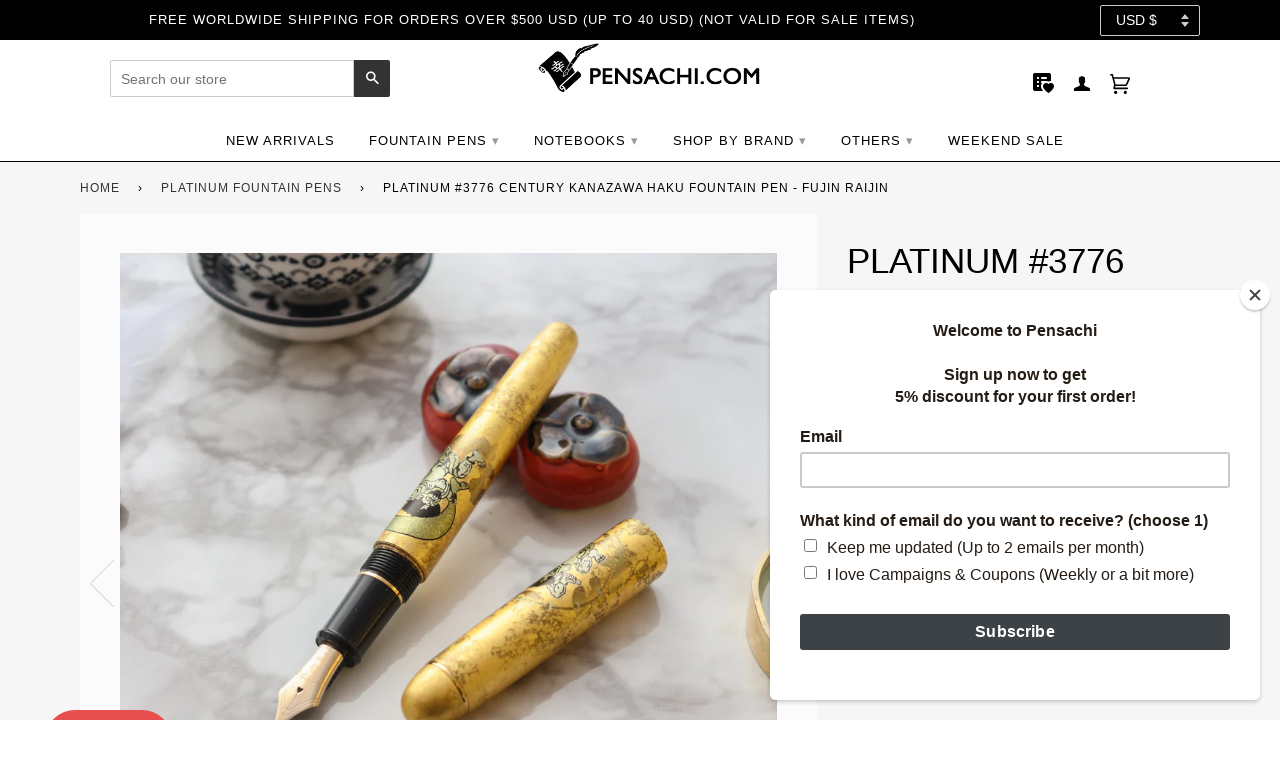

--- FILE ---
content_type: text/html; charset=utf-8
request_url: https://www.pensachi.com/collections/platinum-fountain-pens/products/pnb-30000h-3
body_size: 86582
content:
<!doctype html>
<!--[if lt IE 7]><html class="no-js lt-ie9 lt-ie8 lt-ie7" lang="en"> <![endif]-->
<!--[if IE 7]><html class="no-js lt-ie9 lt-ie8" lang="en"> <![endif]-->
<!--[if IE 8]><html class="no-js lt-ie9" lang="en"> <![endif]-->
<!--[if IE 9 ]><html class="ie9 no-js"> <![endif]-->
<!--[if (gt IE 9)|!(IE)]><!--> <html class="no-js"> <!--<![endif]-->
<head>
<!-- Start of Booster Apps Seo-0.1-->
<title>PLATINUM #3776 Century Kanazawa Haku Fountain Pen - Fujin Raijin | PenSachi - Japan Limited Fountain Pen</title><meta name="description" content="PenSachi - 48000 - DescriptionBrand: PLATINUMCollection: #3776 Kanazawa Haku MakieModel: Slip and Seal MechanismDesign: Fujin Raijin - Wind &amp; Thunder GodBody Color: GoldBody Material: Resin Makie LacquerCap Type: Screw-capClip: GoldNib Color: GoldNib Material: 14K GoldNib Size: Medium, Fine, BroadGrip: GoldTrim: GoldRetractable: NoRefill Mechanism: Converter, Proprietary CartridgeCompatible Inks &amp; Refills: Ink Bottle and Proprietary CartridgeIncluded Accessories: Gift Box, Cartridge and Converter Diameter - Max: 15.4 mmLength (Closed): 139.5 mmWeight: 18.8 mmOrigin: JapanNormal orders will be processed within 7 to 10 business days from the day of purchase.We will contact you regarding the expected shipping time via our email." /><script type="application/ld+json">
  {
    "@context": "https://schema.org",
    "@type": "Organization",
    "name": "PenSachi",
    "url": "https://www.pensachi.com",
    "description": "PenSachi bring you the best Japanese fountain pen especially Japan Limited Edition fountain pen. PenSachi ships worldwide, even for Japan Limited Edition pens. At PenSachi, our mission is to help you write out happiness by selling the best Japanese fountain pen at the best price.","image": "https://cdn.shopify.com/s/files/1/0003/4442/4457/files/42603550_2108382162811082_4624101776742678528_n.jpg?900",
      "logo": "https://cdn.shopify.com/s/files/1/0003/4442/4457/files/42603550_2108382162811082_4624101776742678528_n.jpg?900","sameAs": ["https://facebook.com/pensachi", "https://twitter.com/pensachi", "https://facebook.com/pensachi", "https://youtube.com/channel/UCnQHTNCnQctQHXLc9QmqauQ", "https://pinterest.com/pensachi"],
    "telephone": "+818057085743",
    "address": {
      "@type": "PostalAddress",
      "streetAddress": "3-8-3 Hamasaka",
      "addressLocality": "Tottori",
      "addressRegion": "Tottori",
      "postalCode": "680-0001",
      "addressCountry": "Japan"
    }
  }
</script>

<script type="application/ld+json">
  {
    "@context": "https://schema.org",
    "@type": "WebSite",
    "name": "PenSachi",
    "url": "https://www.pensachi.com",
    "potentialAction": {
      "@type": "SearchAction",
      "query-input": "required name=query",
      "target": "https://www.pensachi.com/search?q={query}"
    }
  }
</script><script type="application/ld+json">
  {
    "@context": "https://schema.org",
    "@type": "Product",
    "name": "PLATINUM #3776 Century Kanazawa Haku Fountain Pen - Fujin Raijin",
    "brand": {"@type": "Brand","name": "Direct Order Platinum"},
    "sku": "PNB35000H-3F",
    "mpn": "",
    "description": "Description\nBrand: PLATINUM\n\nCollection: #3776 Kanazawa Haku Makie\nModel: Slip and Seal Mechanism\nDesign: Fujin Raijin - Wind \u0026amp; Thunder God\nBody Color: Gold\nBody Material: Resin Makie Lacquer\nCap Type: Screw-cap\nClip: Gold\nNib Color: Gold\nNib Material: 14K Gold\nNib Size: Medium, Fine, Broad\nGrip: Gold\nTrim: Gold\nRetractable: No\nRefill Mechanism: Converter, Proprietary Cartridge\nCompatible Inks \u0026amp; Refills: Ink Bottle and Proprietary Cartridge\nIncluded Accessories: Gift Box, Cartridge and Converter \nDiameter - Max: 15.4 mm\nLength (Closed): 139.5 mm\nWeight: 18.8 mm\nOrigin: Japan\n\nNormal orders will be processed within 7 to 10 business days from the day of purchase.We will contact you regarding the expected shipping time via our email.",
    "url": "https://www.pensachi.com/products/pnb-30000h-3","image": "https://www.pensachi.com/cdn/shop/products/20190625-5_eb29c364-9a0f-44e3-94a7-c3b19b10aa3c_2000x.JPG?v=1669087530","itemCondition": "https://schema.org/NewCondition",
    "offers": [{
          "@type": "Offer",
          "price": "480.00",
          "priceCurrency": "USD",
          "itemCondition": "https://schema.org/NewCondition",
          "url": "https://www.pensachi.com/products/pnb-30000h-3?variant=12235112022112",
          "sku": "PNB35000H-3F",
          "mpn": "",
          "availability" : "https://schema.org/InStock",
          "priceValidUntil": "2026-03-02","gtin14": ""},{
          "@type": "Offer",
          "price": "480.00",
          "priceCurrency": "USD",
          "itemCondition": "https://schema.org/NewCondition",
          "url": "https://www.pensachi.com/products/pnb-30000h-3?variant=12235111956576",
          "sku": "PNB35000H-3M",
          "mpn": "",
          "availability" : "https://schema.org/InStock",
          "priceValidUntil": "2026-03-02","gtin14": ""},{
          "@type": "Offer",
          "price": "480.00",
          "priceCurrency": "USD",
          "itemCondition": "https://schema.org/NewCondition",
          "url": "https://www.pensachi.com/products/pnb-30000h-3?variant=12235112317024",
          "sku": "PNB35000H-3B",
          "mpn": "",
          "availability" : "https://schema.org/InStock",
          "priceValidUntil": "2026-03-02","gtin14": ""}]}
</script>
<!-- end of Booster Apps SEO -->
  <!-- ======================= Pipeline Theme V4.2 ========================= -->
  <meta charset="utf-8">
  <meta http-equiv="X-UA-Compatible" content="IE=edge,chrome=1">

  
    <link rel="shortcut icon" href="//www.pensachi.com/cdn/shop/files/Favicon_32x32.jpg?v=1613159536" type="image/png">
  

  <!-- Title and description ================================================ -->
  

  

  <!-- Product meta ========================================================= -->
  <!-- /snippets/social-meta-tags.liquid -->


  <meta property="og:type" content="product">
  <meta property="og:title" content="PLATINUM #3776 Century Kanazawa Haku Fountain Pen - Fujin Raijin">
  
  <meta property="og:image" content="http://www.pensachi.com/cdn/shop/products/20190625-5_eb29c364-9a0f-44e3-94a7-c3b19b10aa3c_grande.JPG?v=1669087530">
  <meta property="og:image:secure_url" content="https://www.pensachi.com/cdn/shop/products/20190625-5_eb29c364-9a0f-44e3-94a7-c3b19b10aa3c_grande.JPG?v=1669087530">
  
  <meta property="og:image" content="http://www.pensachi.com/cdn/shop/products/20190625-6_f4fb5023-e8ba-47f4-a8c0-5eec3e2d2c71_grande.JPG?v=1669087530">
  <meta property="og:image:secure_url" content="https://www.pensachi.com/cdn/shop/products/20190625-6_f4fb5023-e8ba-47f4-a8c0-5eec3e2d2c71_grande.JPG?v=1669087530">
  
  <meta property="og:image" content="http://www.pensachi.com/cdn/shop/products/20190625-2_d8f57552-9c66-42e7-8e2b-c2c0f1d5e18a_grande.JPG?v=1669087530">
  <meta property="og:image:secure_url" content="https://www.pensachi.com/cdn/shop/products/20190625-2_d8f57552-9c66-42e7-8e2b-c2c0f1d5e18a_grande.JPG?v=1669087530">
  
  <meta property="og:price:amount" content="480.00">
  <meta property="og:price:currency" content="USD">


  <meta property="og:description" content="Buy Platinum #3776 Kanazawa Haku Makie Slip and Seal Mechanism Fujin Raijin 14k Gold nib fountain pen directly from Japan. Nib Size: UEF (Ultra Extra Fine), EF (Extra Fine), F (Fine), SF (Soft Fine), M (Medium), B (Broad), C (Coarse). Best price fountain pen. Origin Japan">

  <meta property="og:url" content="https://www.pensachi.com/products/pnb-30000h-3">
  <meta property="og:site_name" content="PenSachi">






  <meta name="twitter:site" content="Pensachi.com">


  <meta name="twitter:card" content="product">
  <meta name="twitter:title" content="PLATINUM #3776 Century Kanazawa Haku Fountain Pen - Fujin Raijin">
  <meta name="twitter:description" content="Description
Brand: PLATINUM

Collection: #3776 Kanazawa Haku Makie
Model: Slip and Seal Mechanism
Design: Fujin Raijin - Wind &amp;amp; Thunder God
Body Color: Gold
Body Material: Resin Makie Lacquer
Cap Type: Screw-cap
Clip: Gold
Nib Color: Gold
Nib Material: 14K Gold
Nib Size: Medium, Fine, Broad
Grip: Gold
Trim: Gold
Retractable: No
Refill Mechanism: Converter, Proprietary Cartridge
Compatible Inks &amp;amp; Refills: Ink Bottle and Proprietary Cartridge
Included Accessories: Gift Box, Cartridge and Converter 
Diameter - Max: 15.4 mm
Length (Closed): 139.5 mm
Weight: 18.8 mm
Origin: Japan

Normal orders will be processed within 7 to 10 business days from the day of purchase.We will contact you regarding the expected shipping time via our email.">
  <meta name="twitter:image" content="https://www.pensachi.com/cdn/shop/products/20190625-5_eb29c364-9a0f-44e3-94a7-c3b19b10aa3c_medium.JPG?v=1669087530">
  <meta name="twitter:image:width" content="240">
  <meta name="twitter:image:height" content="240">
  <meta name="twitter:label1" content="Price">
  
  <meta name="twitter:data1" content="$480.00 USD">
  
  <meta name="twitter:label2" content="Brand">
  <meta name="twitter:data2" content="Direct Order Platinum">
  



  <!-- Helpers ============================================================== -->
  <link rel="canonical" href="https://www.pensachi.com/products/pnb-30000h-3">
  <meta name="viewport" content="width=device-width,initial-scale=1">
  <meta name="theme-color" content="#333333">

  <!-- CSS ================================================================== -->
  <link href="//www.pensachi.com/cdn/shop/t/66/assets/theme.scss.css?v=169507430890660423891696576431" rel="stylesheet" type="text/css" media="all" />

  <!-- Vendor JS ============================================================ -->
  <script src="//www.pensachi.com/cdn/shop/t/66/assets/vendor.js?v=133913301466490635721585883655" type="text/javascript"></script>

  <!-- /snippets/oldIE-js.liquid -->


<!--[if lt IE 9]>
<script src="//cdnjs.cloudflare.com/ajax/libs/html5shiv/3.7.2/html5shiv.min.js" type="text/javascript"></script>
<script src="//www.pensachi.com/cdn/shop/t/66/assets/respond.min.js?v=52248677837542619231585883645" type="text/javascript"></script>
<script src="//www.pensachi.com/cdn/shop/t/66/assets/background_size_emu.js?v=20512233629963367491585883605" type="text/javascript"></script>
<link href="//www.pensachi.com/cdn/shop/t/66/assets/respond-proxy.html" id="respond-proxy" rel="respond-proxy" />
<link href="//www.pensachi.com/search?q=1d982e9535ce07bd242c5398a66e4790" id="respond-redirect" rel="respond-redirect" />
<script src="//www.pensachi.com/search?q=1d982e9535ce07bd242c5398a66e4790" type="text/javascript"></script>
<![endif]-->


 
  <script>
    var theme = {
      strings: {
        addToCart: "Add to Cart",
        soldOut: "Sold Out",
        unavailable: "Unavailable",
        join: "Join Now"
      },
      moneyFormat: "\u003cspan class=money\u003e${{amount}} USD\u003c\/span\u003e"
    }
  </script>

  
  

  <!-- /snippets/fonts.liquid -->



  <!-- Header hook for plugins ============================================== -->
  <script>window.performance && window.performance.mark && window.performance.mark('shopify.content_for_header.start');</script><meta name="facebook-domain-verification" content="ynm0ixou0ybwn32s3714sovuzq5qwe">
<meta name="facebook-domain-verification" content="hzjg7pjntv1a7gw4gzp3hao6evy9j2">
<meta id="shopify-digital-wallet" name="shopify-digital-wallet" content="/344424457/digital_wallets/dialog">
<meta name="shopify-checkout-api-token" content="b7eb4676d01a03a114c1212da186a119">
<meta id="in-context-paypal-metadata" data-shop-id="344424457" data-venmo-supported="false" data-environment="production" data-locale="en_US" data-paypal-v4="true" data-currency="USD">
<link rel="alternate" hreflang="x-default" href="https://www.pensachi.com/products/pnb-30000h-3">
<link rel="alternate" hreflang="en" href="https://www.pensachi.com/products/pnb-30000h-3">
<link rel="alternate" hreflang="en-KR" href="https://www.pensachi.com/en-kr/products/pnb-30000h-3">
<link rel="alternate" hreflang="en-TW" href="https://www.pensachi.com/en-tw/products/pnb-30000h-3">
<link rel="alternate" type="application/json+oembed" href="https://www.pensachi.com/products/pnb-30000h-3.oembed">
<script async="async" src="/checkouts/internal/preloads.js?locale=en-US"></script>
<link rel="preconnect" href="https://shop.app" crossorigin="anonymous">
<script async="async" src="https://shop.app/checkouts/internal/preloads.js?locale=en-US&shop_id=344424457" crossorigin="anonymous"></script>
<script id="apple-pay-shop-capabilities" type="application/json">{"shopId":344424457,"countryCode":"JP","currencyCode":"USD","merchantCapabilities":["supports3DS"],"merchantId":"gid:\/\/shopify\/Shop\/344424457","merchantName":"PenSachi","requiredBillingContactFields":["postalAddress","email","phone"],"requiredShippingContactFields":["postalAddress","email","phone"],"shippingType":"shipping","supportedNetworks":["visa","masterCard","amex","jcb","discover"],"total":{"type":"pending","label":"PenSachi","amount":"1.00"},"shopifyPaymentsEnabled":true,"supportsSubscriptions":true}</script>
<script id="shopify-features" type="application/json">{"accessToken":"b7eb4676d01a03a114c1212da186a119","betas":["rich-media-storefront-analytics"],"domain":"www.pensachi.com","predictiveSearch":true,"shopId":344424457,"locale":"en"}</script>
<script>var Shopify = Shopify || {};
Shopify.shop = "pensachi.myshopify.com";
Shopify.locale = "en";
Shopify.currency = {"active":"USD","rate":"1.0"};
Shopify.country = "US";
Shopify.theme = {"name":"2004.3 Test","id":81222434912,"schema_name":"Pipeline","schema_version":"4.2","theme_store_id":null,"role":"main"};
Shopify.theme.handle = "null";
Shopify.theme.style = {"id":null,"handle":null};
Shopify.cdnHost = "www.pensachi.com/cdn";
Shopify.routes = Shopify.routes || {};
Shopify.routes.root = "/";</script>
<script type="module">!function(o){(o.Shopify=o.Shopify||{}).modules=!0}(window);</script>
<script>!function(o){function n(){var o=[];function n(){o.push(Array.prototype.slice.apply(arguments))}return n.q=o,n}var t=o.Shopify=o.Shopify||{};t.loadFeatures=n(),t.autoloadFeatures=n()}(window);</script>
<script>
  window.ShopifyPay = window.ShopifyPay || {};
  window.ShopifyPay.apiHost = "shop.app\/pay";
  window.ShopifyPay.redirectState = null;
</script>
<script id="shop-js-analytics" type="application/json">{"pageType":"product"}</script>
<script defer="defer" async type="module" src="//www.pensachi.com/cdn/shopifycloud/shop-js/modules/v2/client.init-shop-cart-sync_BN7fPSNr.en.esm.js"></script>
<script defer="defer" async type="module" src="//www.pensachi.com/cdn/shopifycloud/shop-js/modules/v2/chunk.common_Cbph3Kss.esm.js"></script>
<script defer="defer" async type="module" src="//www.pensachi.com/cdn/shopifycloud/shop-js/modules/v2/chunk.modal_DKumMAJ1.esm.js"></script>
<script type="module">
  await import("//www.pensachi.com/cdn/shopifycloud/shop-js/modules/v2/client.init-shop-cart-sync_BN7fPSNr.en.esm.js");
await import("//www.pensachi.com/cdn/shopifycloud/shop-js/modules/v2/chunk.common_Cbph3Kss.esm.js");
await import("//www.pensachi.com/cdn/shopifycloud/shop-js/modules/v2/chunk.modal_DKumMAJ1.esm.js");

  window.Shopify.SignInWithShop?.initShopCartSync?.({"fedCMEnabled":true,"windoidEnabled":true});

</script>
<script>
  window.Shopify = window.Shopify || {};
  if (!window.Shopify.featureAssets) window.Shopify.featureAssets = {};
  window.Shopify.featureAssets['shop-js'] = {"shop-cart-sync":["modules/v2/client.shop-cart-sync_CJVUk8Jm.en.esm.js","modules/v2/chunk.common_Cbph3Kss.esm.js","modules/v2/chunk.modal_DKumMAJ1.esm.js"],"init-fed-cm":["modules/v2/client.init-fed-cm_7Fvt41F4.en.esm.js","modules/v2/chunk.common_Cbph3Kss.esm.js","modules/v2/chunk.modal_DKumMAJ1.esm.js"],"init-shop-email-lookup-coordinator":["modules/v2/client.init-shop-email-lookup-coordinator_Cc088_bR.en.esm.js","modules/v2/chunk.common_Cbph3Kss.esm.js","modules/v2/chunk.modal_DKumMAJ1.esm.js"],"init-windoid":["modules/v2/client.init-windoid_hPopwJRj.en.esm.js","modules/v2/chunk.common_Cbph3Kss.esm.js","modules/v2/chunk.modal_DKumMAJ1.esm.js"],"shop-button":["modules/v2/client.shop-button_B0jaPSNF.en.esm.js","modules/v2/chunk.common_Cbph3Kss.esm.js","modules/v2/chunk.modal_DKumMAJ1.esm.js"],"shop-cash-offers":["modules/v2/client.shop-cash-offers_DPIskqss.en.esm.js","modules/v2/chunk.common_Cbph3Kss.esm.js","modules/v2/chunk.modal_DKumMAJ1.esm.js"],"shop-toast-manager":["modules/v2/client.shop-toast-manager_CK7RT69O.en.esm.js","modules/v2/chunk.common_Cbph3Kss.esm.js","modules/v2/chunk.modal_DKumMAJ1.esm.js"],"init-shop-cart-sync":["modules/v2/client.init-shop-cart-sync_BN7fPSNr.en.esm.js","modules/v2/chunk.common_Cbph3Kss.esm.js","modules/v2/chunk.modal_DKumMAJ1.esm.js"],"init-customer-accounts-sign-up":["modules/v2/client.init-customer-accounts-sign-up_CfPf4CXf.en.esm.js","modules/v2/client.shop-login-button_DeIztwXF.en.esm.js","modules/v2/chunk.common_Cbph3Kss.esm.js","modules/v2/chunk.modal_DKumMAJ1.esm.js"],"pay-button":["modules/v2/client.pay-button_CgIwFSYN.en.esm.js","modules/v2/chunk.common_Cbph3Kss.esm.js","modules/v2/chunk.modal_DKumMAJ1.esm.js"],"init-customer-accounts":["modules/v2/client.init-customer-accounts_DQ3x16JI.en.esm.js","modules/v2/client.shop-login-button_DeIztwXF.en.esm.js","modules/v2/chunk.common_Cbph3Kss.esm.js","modules/v2/chunk.modal_DKumMAJ1.esm.js"],"avatar":["modules/v2/client.avatar_BTnouDA3.en.esm.js"],"init-shop-for-new-customer-accounts":["modules/v2/client.init-shop-for-new-customer-accounts_CsZy_esa.en.esm.js","modules/v2/client.shop-login-button_DeIztwXF.en.esm.js","modules/v2/chunk.common_Cbph3Kss.esm.js","modules/v2/chunk.modal_DKumMAJ1.esm.js"],"shop-follow-button":["modules/v2/client.shop-follow-button_BRMJjgGd.en.esm.js","modules/v2/chunk.common_Cbph3Kss.esm.js","modules/v2/chunk.modal_DKumMAJ1.esm.js"],"checkout-modal":["modules/v2/client.checkout-modal_B9Drz_yf.en.esm.js","modules/v2/chunk.common_Cbph3Kss.esm.js","modules/v2/chunk.modal_DKumMAJ1.esm.js"],"shop-login-button":["modules/v2/client.shop-login-button_DeIztwXF.en.esm.js","modules/v2/chunk.common_Cbph3Kss.esm.js","modules/v2/chunk.modal_DKumMAJ1.esm.js"],"lead-capture":["modules/v2/client.lead-capture_DXYzFM3R.en.esm.js","modules/v2/chunk.common_Cbph3Kss.esm.js","modules/v2/chunk.modal_DKumMAJ1.esm.js"],"shop-login":["modules/v2/client.shop-login_CA5pJqmO.en.esm.js","modules/v2/chunk.common_Cbph3Kss.esm.js","modules/v2/chunk.modal_DKumMAJ1.esm.js"],"payment-terms":["modules/v2/client.payment-terms_BxzfvcZJ.en.esm.js","modules/v2/chunk.common_Cbph3Kss.esm.js","modules/v2/chunk.modal_DKumMAJ1.esm.js"]};
</script>
<script>(function() {
  var isLoaded = false;
  function asyncLoad() {
    if (isLoaded) return;
    isLoaded = true;
    var urls = ["https:\/\/cdn.eggflow.com\/v1\/en_US\/adcoffee.js?init=5c528c4524d49\u0026track=PageView\u0026app=smartpop\u0026shop=pensachi.myshopify.com","https:\/\/chimpstatic.com\/mcjs-connected\/js\/users\/7b7b4483f922e68fbf45c22a9\/a226b34084b4eb6e4e006c3c7.js?shop=pensachi.myshopify.com","https:\/\/cdn.hextom.com\/js\/quickannouncementbar.js?shop=pensachi.myshopify.com","\/\/backinstock.useamp.com\/widget\/21420_1767154881.js?category=bis\u0026v=6\u0026shop=pensachi.myshopify.com"];
    for (var i = 0; i < urls.length; i++) {
      var s = document.createElement('script');
      s.type = 'text/javascript';
      s.async = true;
      s.src = urls[i];
      var x = document.getElementsByTagName('script')[0];
      x.parentNode.insertBefore(s, x);
    }
  };
  if(window.attachEvent) {
    window.attachEvent('onload', asyncLoad);
  } else {
    window.addEventListener('load', asyncLoad, false);
  }
})();</script>
<script id="__st">var __st={"a":344424457,"offset":32400,"reqid":"ec650fd3-ee47-42db-9536-7af0dc291bd4-1769821434","pageurl":"www.pensachi.com\/collections\/platinum-fountain-pens\/products\/pnb-30000h-3","u":"63a1286456a1","p":"product","rtyp":"product","rid":1323284004960};</script>
<script>window.ShopifyPaypalV4VisibilityTracking = true;</script>
<script id="captcha-bootstrap">!function(){'use strict';const t='contact',e='account',n='new_comment',o=[[t,t],['blogs',n],['comments',n],[t,'customer']],c=[[e,'customer_login'],[e,'guest_login'],[e,'recover_customer_password'],[e,'create_customer']],r=t=>t.map((([t,e])=>`form[action*='/${t}']:not([data-nocaptcha='true']) input[name='form_type'][value='${e}']`)).join(','),a=t=>()=>t?[...document.querySelectorAll(t)].map((t=>t.form)):[];function s(){const t=[...o],e=r(t);return a(e)}const i='password',u='form_key',d=['recaptcha-v3-token','g-recaptcha-response','h-captcha-response',i],f=()=>{try{return window.sessionStorage}catch{return}},m='__shopify_v',_=t=>t.elements[u];function p(t,e,n=!1){try{const o=window.sessionStorage,c=JSON.parse(o.getItem(e)),{data:r}=function(t){const{data:e,action:n}=t;return t[m]||n?{data:e,action:n}:{data:t,action:n}}(c);for(const[e,n]of Object.entries(r))t.elements[e]&&(t.elements[e].value=n);n&&o.removeItem(e)}catch(o){console.error('form repopulation failed',{error:o})}}const l='form_type',E='cptcha';function T(t){t.dataset[E]=!0}const w=window,h=w.document,L='Shopify',v='ce_forms',y='captcha';let A=!1;((t,e)=>{const n=(g='f06e6c50-85a8-45c8-87d0-21a2b65856fe',I='https://cdn.shopify.com/shopifycloud/storefront-forms-hcaptcha/ce_storefront_forms_captcha_hcaptcha.v1.5.2.iife.js',D={infoText:'Protected by hCaptcha',privacyText:'Privacy',termsText:'Terms'},(t,e,n)=>{const o=w[L][v],c=o.bindForm;if(c)return c(t,g,e,D).then(n);var r;o.q.push([[t,g,e,D],n]),r=I,A||(h.body.append(Object.assign(h.createElement('script'),{id:'captcha-provider',async:!0,src:r})),A=!0)});var g,I,D;w[L]=w[L]||{},w[L][v]=w[L][v]||{},w[L][v].q=[],w[L][y]=w[L][y]||{},w[L][y].protect=function(t,e){n(t,void 0,e),T(t)},Object.freeze(w[L][y]),function(t,e,n,w,h,L){const[v,y,A,g]=function(t,e,n){const i=e?o:[],u=t?c:[],d=[...i,...u],f=r(d),m=r(i),_=r(d.filter((([t,e])=>n.includes(e))));return[a(f),a(m),a(_),s()]}(w,h,L),I=t=>{const e=t.target;return e instanceof HTMLFormElement?e:e&&e.form},D=t=>v().includes(t);t.addEventListener('submit',(t=>{const e=I(t);if(!e)return;const n=D(e)&&!e.dataset.hcaptchaBound&&!e.dataset.recaptchaBound,o=_(e),c=g().includes(e)&&(!o||!o.value);(n||c)&&t.preventDefault(),c&&!n&&(function(t){try{if(!f())return;!function(t){const e=f();if(!e)return;const n=_(t);if(!n)return;const o=n.value;o&&e.removeItem(o)}(t);const e=Array.from(Array(32),(()=>Math.random().toString(36)[2])).join('');!function(t,e){_(t)||t.append(Object.assign(document.createElement('input'),{type:'hidden',name:u})),t.elements[u].value=e}(t,e),function(t,e){const n=f();if(!n)return;const o=[...t.querySelectorAll(`input[type='${i}']`)].map((({name:t})=>t)),c=[...d,...o],r={};for(const[a,s]of new FormData(t).entries())c.includes(a)||(r[a]=s);n.setItem(e,JSON.stringify({[m]:1,action:t.action,data:r}))}(t,e)}catch(e){console.error('failed to persist form',e)}}(e),e.submit())}));const S=(t,e)=>{t&&!t.dataset[E]&&(n(t,e.some((e=>e===t))),T(t))};for(const o of['focusin','change'])t.addEventListener(o,(t=>{const e=I(t);D(e)&&S(e,y())}));const B=e.get('form_key'),M=e.get(l),P=B&&M;t.addEventListener('DOMContentLoaded',(()=>{const t=y();if(P)for(const e of t)e.elements[l].value===M&&p(e,B);[...new Set([...A(),...v().filter((t=>'true'===t.dataset.shopifyCaptcha))])].forEach((e=>S(e,t)))}))}(h,new URLSearchParams(w.location.search),n,t,e,['guest_login'])})(!1,!0)}();</script>
<script integrity="sha256-4kQ18oKyAcykRKYeNunJcIwy7WH5gtpwJnB7kiuLZ1E=" data-source-attribution="shopify.loadfeatures" defer="defer" src="//www.pensachi.com/cdn/shopifycloud/storefront/assets/storefront/load_feature-a0a9edcb.js" crossorigin="anonymous"></script>
<script crossorigin="anonymous" defer="defer" src="//www.pensachi.com/cdn/shopifycloud/storefront/assets/shopify_pay/storefront-65b4c6d7.js?v=20250812"></script>
<script data-source-attribution="shopify.dynamic_checkout.dynamic.init">var Shopify=Shopify||{};Shopify.PaymentButton=Shopify.PaymentButton||{isStorefrontPortableWallets:!0,init:function(){window.Shopify.PaymentButton.init=function(){};var t=document.createElement("script");t.src="https://www.pensachi.com/cdn/shopifycloud/portable-wallets/latest/portable-wallets.en.js",t.type="module",document.head.appendChild(t)}};
</script>
<script data-source-attribution="shopify.dynamic_checkout.buyer_consent">
  function portableWalletsHideBuyerConsent(e){var t=document.getElementById("shopify-buyer-consent"),n=document.getElementById("shopify-subscription-policy-button");t&&n&&(t.classList.add("hidden"),t.setAttribute("aria-hidden","true"),n.removeEventListener("click",e))}function portableWalletsShowBuyerConsent(e){var t=document.getElementById("shopify-buyer-consent"),n=document.getElementById("shopify-subscription-policy-button");t&&n&&(t.classList.remove("hidden"),t.removeAttribute("aria-hidden"),n.addEventListener("click",e))}window.Shopify?.PaymentButton&&(window.Shopify.PaymentButton.hideBuyerConsent=portableWalletsHideBuyerConsent,window.Shopify.PaymentButton.showBuyerConsent=portableWalletsShowBuyerConsent);
</script>
<script data-source-attribution="shopify.dynamic_checkout.cart.bootstrap">document.addEventListener("DOMContentLoaded",(function(){function t(){return document.querySelector("shopify-accelerated-checkout-cart, shopify-accelerated-checkout")}if(t())Shopify.PaymentButton.init();else{new MutationObserver((function(e,n){t()&&(Shopify.PaymentButton.init(),n.disconnect())})).observe(document.body,{childList:!0,subtree:!0})}}));
</script>
<link id="shopify-accelerated-checkout-styles" rel="stylesheet" media="screen" href="https://www.pensachi.com/cdn/shopifycloud/portable-wallets/latest/accelerated-checkout-backwards-compat.css" crossorigin="anonymous">
<style id="shopify-accelerated-checkout-cart">
        #shopify-buyer-consent {
  margin-top: 1em;
  display: inline-block;
  width: 100%;
}

#shopify-buyer-consent.hidden {
  display: none;
}

#shopify-subscription-policy-button {
  background: none;
  border: none;
  padding: 0;
  text-decoration: underline;
  font-size: inherit;
  cursor: pointer;
}

#shopify-subscription-policy-button::before {
  box-shadow: none;
}

      </style>

<script>window.performance && window.performance.mark && window.performance.mark('shopify.content_for_header.end');</script>

	

  <script>window.beans_cjs_id = ''; window.beans_cjs_email = '';</script>
<script>
    window.BOLD = window.BOLD || {};
    window.BOLD.options = {settings: {v1_variant_mode : true, hybrid_fix_auto_insert_inputs: true}};
</script><script>
          var currentScript = document.currentScript || document.scripts[document.scripts.length - 1];
          var boldVariantIds =[12235112022112,12235111956576,12235112317024];
          var boldProductHandle ="pnb-30000h-3";
          var BOLD = BOLD || {};
          BOLD.products = BOLD.products || {};
          BOLD.variant_lookup = BOLD.variant_lookup || {};
          if (window.BOLD && !BOLD.common) {
              BOLD.common = BOLD.common || {};
              BOLD.common.Shopify = BOLD.common.Shopify || {};
              window.BOLD.common.Shopify.products = window.BOLD.common.Shopify.products || {};
              window.BOLD.common.Shopify.variants = window.BOLD.common.Shopify.variants || {};
              window.BOLD.common.Shopify.handles = window.BOLD.common.Shopify.handles || {};
              window.BOLD.common.Shopify.saveProduct = function (handle, product) {
                  if (typeof handle === 'string' && typeof window.BOLD.common.Shopify.products[handle] === 'undefined') {
                      if (typeof product === 'number') {
                          window.BOLD.common.Shopify.handles[product] = handle;
                          product = { id: product };
                      }
                      window.BOLD.common.Shopify.products[handle] = product;
                  }
              };
              window.BOLD.common.Shopify.saveVariant = function (variant_id, variant) {
                  if (typeof variant_id === 'number' && typeof window.BOLD.common.Shopify.variants[variant_id] === 'undefined') {
                      window.BOLD.common.Shopify.variants[variant_id] = variant;
                  }
              };
          }

          for (var boldIndex = 0; boldIndex < boldVariantIds.length; boldIndex = boldIndex + 1) {
            BOLD.variant_lookup[boldVariantIds[boldIndex]] = boldProductHandle;
          }

          BOLD.products[boldProductHandle] ={
    "id":1323284004960,
    "title":"PLATINUM #3776 Century Kanazawa Haku Fountain Pen - Fujin Raijin","handle":"pnb-30000h-3",
    "description":"\u003ch6\u003eDescription\u003c\/h6\u003e\n\u003cdiv\u003eBrand: PLATINUM\u003cbr\u003e\n\u003c\/div\u003e\n\u003cdiv\u003eCollection: #3776 Kanazawa Haku Makie\u003c\/div\u003e\n\u003cdiv\u003eModel: Slip and Seal Mechanism\u003c\/div\u003e\n\u003cdiv\u003eDesign: Fujin Raijin - Wind \u0026amp; Thunder God\u003c\/div\u003e\n\u003cdiv\u003eBody Color: Gold\u003c\/div\u003e\n\u003cdiv\u003eBody Material: Resin Makie Lacquer\u003c\/div\u003e\n\u003cdiv\u003eCap Type: Screw-cap\u003c\/div\u003e\n\u003cdiv\u003eClip: Gold\u003c\/div\u003e\n\u003cdiv\u003eNib Color: Gold\u003c\/div\u003e\n\u003cdiv\u003eNib Material: 14K Gold\u003c\/div\u003e\n\u003cdiv\u003eNib Size: Medium, Fine, Broad\u003c\/div\u003e\n\u003cdiv\u003eGrip: Gold\u003c\/div\u003e\n\u003cdiv\u003eTrim: Gold\u003c\/div\u003e\n\u003cdiv\u003eRetractable: No\u003c\/div\u003e\n\u003cdiv\u003eRefill Mechanism: Converter, Proprietary Cartridge\u003c\/div\u003e\n\u003cdiv\u003eCompatible Inks \u0026amp; Refills: Ink Bottle and Proprietary Cartridge\u003c\/div\u003e\n\u003cdiv\u003eIncluded Accessories: Gift Box, Cartridge and Converter \u003c\/div\u003e\n\u003cdiv\u003eDiameter - Max: 15.4 mm\u003c\/div\u003e\n\u003cdiv\u003eLength (Closed): 139.5 mm\u003c\/div\u003e\n\u003cdiv\u003eWeight: 18.8 mm\u003c\/div\u003e\n\u003cdiv\u003eOrigin: Japan\u003cbr\u003e\u003cbr\u003e\n\u003c\/div\u003e\n\u003cdiv\u003eNormal orders will be processed within 7 to 10 business days from the day of purchase.\u003cbr\u003eWe will contact you regarding the expected shipping time via our email.\u003c\/div\u003e",
    "published_at":"2021-06-24T15:04:21",
    "created_at":"2018-06-12T16:59:37",
    "vendor":"Direct Order Platinum",
    "type":"Fountain Pen",
    "tags":["color_gold","color_makie","flash sale","maki e","Material: 14kt Gold","Nib: Gold","No","Petite Gift","Platinum","Platinum #3776 Kanazawa Leaf","Platinum Fountain Pen","platinum_urushi","Ship Now","spring23"],
    "price":48000,
    "price_min":48000,
    "price_max":48000,
    "price_varies":false,
    "compare_at_price":33000,
    "compare_at_price_min":33000,
    "compare_at_price_max":33000,
    "compare_at_price_varies":false,
    "all_variant_ids":[12235112022112,12235111956576,12235112317024],
    "variants":[{"id":12235112022112,"title":"F (Fine)","option1":"F (Fine)","option2":null,"option3":null,"sku":"PNB35000H-3F","requires_shipping":true,"taxable":true,"featured_image":null,"available":true,"name":"PLATINUM #3776 Century Kanazawa Haku Fountain Pen - Fujin Raijin - F (Fine)","public_title":"F (Fine)","options":["F (Fine)"],"price":48000,"weight":200,"compare_at_price":33000,"inventory_management":"shopify","barcode":null,"requires_selling_plan":false,"selling_plan_allocations":[]},{"id":12235111956576,"title":"M (Medium)","option1":"M (Medium)","option2":null,"option3":null,"sku":"PNB35000H-3M","requires_shipping":true,"taxable":true,"featured_image":null,"available":true,"name":"PLATINUM #3776 Century Kanazawa Haku Fountain Pen - Fujin Raijin - M (Medium)","public_title":"M (Medium)","options":["M (Medium)"],"price":48000,"weight":200,"compare_at_price":33000,"inventory_management":"shopify","barcode":"","requires_selling_plan":false,"selling_plan_allocations":[]},{"id":12235112317024,"title":"B (Broad)","option1":"B (Broad)","option2":null,"option3":null,"sku":"PNB35000H-3B","requires_shipping":true,"taxable":true,"featured_image":null,"available":true,"name":"PLATINUM #3776 Century Kanazawa Haku Fountain Pen - Fujin Raijin - B (Broad)","public_title":"B (Broad)","options":["B (Broad)"],"price":48000,"weight":200,"compare_at_price":33000,"inventory_management":"shopify","barcode":null,"requires_selling_plan":false,"selling_plan_allocations":[]}],
    "available":null,"images":["\/\/www.pensachi.com\/cdn\/shop\/products\/20190625-5_eb29c364-9a0f-44e3-94a7-c3b19b10aa3c.JPG?v=1669087530","\/\/www.pensachi.com\/cdn\/shop\/products\/20190625-6_f4fb5023-e8ba-47f4-a8c0-5eec3e2d2c71.JPG?v=1669087530","\/\/www.pensachi.com\/cdn\/shop\/products\/20190625-2_d8f57552-9c66-42e7-8e2b-c2c0f1d5e18a.JPG?v=1669087530","\/\/www.pensachi.com\/cdn\/shop\/products\/20190625-4_484a3c08-f685-4cc0-a54b-24edba8d4d1c.JPG?v=1669087530","\/\/www.pensachi.com\/cdn\/shop\/products\/20190625-7_090599aa-00e7-412f-8058-a8d9f7a11477.JPG?v=1669087530","\/\/www.pensachi.com\/cdn\/shop\/products\/20190625-3_c9764595-56ac-4bf7-a514-c6751c28e317.JPG?v=1669087530","\/\/www.pensachi.com\/cdn\/shop\/products\/20190625-1_18e4fce3-e3b1-4e1f-97fa-95f579d546d4.JPG?v=1669087530","\/\/www.pensachi.com\/cdn\/shop\/products\/55_ee005f85-c104-4f82-86c2-843befe3076b.jpg?v=1571712409"],"featured_image":"\/\/www.pensachi.com\/cdn\/shop\/products\/20190625-5_eb29c364-9a0f-44e3-94a7-c3b19b10aa3c.JPG?v=1669087530",
    "options":["Nib Size"],
    "url":"\/products\/pnb-30000h-3"};var boldCSPMetafields = {};
          var boldTempProduct ={"id":1323284004960,"title":"PLATINUM #3776 Century Kanazawa Haku Fountain Pen - Fujin Raijin","handle":"pnb-30000h-3","description":"\u003ch6\u003eDescription\u003c\/h6\u003e\n\u003cdiv\u003eBrand: PLATINUM\u003cbr\u003e\n\u003c\/div\u003e\n\u003cdiv\u003eCollection: #3776 Kanazawa Haku Makie\u003c\/div\u003e\n\u003cdiv\u003eModel: Slip and Seal Mechanism\u003c\/div\u003e\n\u003cdiv\u003eDesign: Fujin Raijin - Wind \u0026amp; Thunder God\u003c\/div\u003e\n\u003cdiv\u003eBody Color: Gold\u003c\/div\u003e\n\u003cdiv\u003eBody Material: Resin Makie Lacquer\u003c\/div\u003e\n\u003cdiv\u003eCap Type: Screw-cap\u003c\/div\u003e\n\u003cdiv\u003eClip: Gold\u003c\/div\u003e\n\u003cdiv\u003eNib Color: Gold\u003c\/div\u003e\n\u003cdiv\u003eNib Material: 14K Gold\u003c\/div\u003e\n\u003cdiv\u003eNib Size: Medium, Fine, Broad\u003c\/div\u003e\n\u003cdiv\u003eGrip: Gold\u003c\/div\u003e\n\u003cdiv\u003eTrim: Gold\u003c\/div\u003e\n\u003cdiv\u003eRetractable: No\u003c\/div\u003e\n\u003cdiv\u003eRefill Mechanism: Converter, Proprietary Cartridge\u003c\/div\u003e\n\u003cdiv\u003eCompatible Inks \u0026amp; Refills: Ink Bottle and Proprietary Cartridge\u003c\/div\u003e\n\u003cdiv\u003eIncluded Accessories: Gift Box, Cartridge and Converter \u003c\/div\u003e\n\u003cdiv\u003eDiameter - Max: 15.4 mm\u003c\/div\u003e\n\u003cdiv\u003eLength (Closed): 139.5 mm\u003c\/div\u003e\n\u003cdiv\u003eWeight: 18.8 mm\u003c\/div\u003e\n\u003cdiv\u003eOrigin: Japan\u003cbr\u003e\u003cbr\u003e\n\u003c\/div\u003e\n\u003cdiv\u003eNormal orders will be processed within 7 to 10 business days from the day of purchase.\u003cbr\u003eWe will contact you regarding the expected shipping time via our email.\u003c\/div\u003e","published_at":"2021-06-24T15:04:21+09:00","created_at":"2018-06-12T16:59:37+09:00","vendor":"Direct Order Platinum","type":"Fountain Pen","tags":["color_gold","color_makie","flash sale","maki e","Material: 14kt Gold","Nib: Gold","No","Petite Gift","Platinum","Platinum #3776 Kanazawa Leaf","Platinum Fountain Pen","platinum_urushi","Ship Now","spring23"],"price":48000,"price_min":48000,"price_max":48000,"available":true,"price_varies":false,"compare_at_price":33000,"compare_at_price_min":33000,"compare_at_price_max":33000,"compare_at_price_varies":false,"variants":[{"id":12235112022112,"title":"F (Fine)","option1":"F (Fine)","option2":null,"option3":null,"sku":"PNB35000H-3F","requires_shipping":true,"taxable":true,"featured_image":null,"available":true,"name":"PLATINUM #3776 Century Kanazawa Haku Fountain Pen - Fujin Raijin - F (Fine)","public_title":"F (Fine)","options":["F (Fine)"],"price":48000,"weight":200,"compare_at_price":33000,"inventory_management":"shopify","barcode":null,"requires_selling_plan":false,"selling_plan_allocations":[]},{"id":12235111956576,"title":"M (Medium)","option1":"M (Medium)","option2":null,"option3":null,"sku":"PNB35000H-3M","requires_shipping":true,"taxable":true,"featured_image":null,"available":true,"name":"PLATINUM #3776 Century Kanazawa Haku Fountain Pen - Fujin Raijin - M (Medium)","public_title":"M (Medium)","options":["M (Medium)"],"price":48000,"weight":200,"compare_at_price":33000,"inventory_management":"shopify","barcode":"","requires_selling_plan":false,"selling_plan_allocations":[]},{"id":12235112317024,"title":"B (Broad)","option1":"B (Broad)","option2":null,"option3":null,"sku":"PNB35000H-3B","requires_shipping":true,"taxable":true,"featured_image":null,"available":true,"name":"PLATINUM #3776 Century Kanazawa Haku Fountain Pen - Fujin Raijin - B (Broad)","public_title":"B (Broad)","options":["B (Broad)"],"price":48000,"weight":200,"compare_at_price":33000,"inventory_management":"shopify","barcode":null,"requires_selling_plan":false,"selling_plan_allocations":[]}],"images":["\/\/www.pensachi.com\/cdn\/shop\/products\/20190625-5_eb29c364-9a0f-44e3-94a7-c3b19b10aa3c.JPG?v=1669087530","\/\/www.pensachi.com\/cdn\/shop\/products\/20190625-6_f4fb5023-e8ba-47f4-a8c0-5eec3e2d2c71.JPG?v=1669087530","\/\/www.pensachi.com\/cdn\/shop\/products\/20190625-2_d8f57552-9c66-42e7-8e2b-c2c0f1d5e18a.JPG?v=1669087530","\/\/www.pensachi.com\/cdn\/shop\/products\/20190625-4_484a3c08-f685-4cc0-a54b-24edba8d4d1c.JPG?v=1669087530","\/\/www.pensachi.com\/cdn\/shop\/products\/20190625-7_090599aa-00e7-412f-8058-a8d9f7a11477.JPG?v=1669087530","\/\/www.pensachi.com\/cdn\/shop\/products\/20190625-3_c9764595-56ac-4bf7-a514-c6751c28e317.JPG?v=1669087530","\/\/www.pensachi.com\/cdn\/shop\/products\/20190625-1_18e4fce3-e3b1-4e1f-97fa-95f579d546d4.JPG?v=1669087530","\/\/www.pensachi.com\/cdn\/shop\/products\/55_ee005f85-c104-4f82-86c2-843befe3076b.jpg?v=1571712409"],"featured_image":"\/\/www.pensachi.com\/cdn\/shop\/products\/20190625-5_eb29c364-9a0f-44e3-94a7-c3b19b10aa3c.JPG?v=1669087530","options":["Nib Size"],"media":[{"alt":"PLATINUM #3776 Century Kanazawa Haku Fountain Pen - Fujin Raijin - PenSachi Japanese Limited Fountain Pen","id":1967530836064,"position":1,"preview_image":{"aspect_ratio":1.0,"height":2000,"width":2000,"src":"\/\/www.pensachi.com\/cdn\/shop\/products\/20190625-5_eb29c364-9a0f-44e3-94a7-c3b19b10aa3c.JPG?v=1669087530"},"aspect_ratio":1.0,"height":2000,"media_type":"image","src":"\/\/www.pensachi.com\/cdn\/shop\/products\/20190625-5_eb29c364-9a0f-44e3-94a7-c3b19b10aa3c.JPG?v=1669087530","width":2000},{"alt":"PLATINUM #3776 Century Kanazawa Haku Fountain Pen - Fujin Raijin - PenSachi Japanese Limited Fountain Pen","id":1967531130976,"position":2,"preview_image":{"aspect_ratio":1.0,"height":2000,"width":2000,"src":"\/\/www.pensachi.com\/cdn\/shop\/products\/20190625-6_f4fb5023-e8ba-47f4-a8c0-5eec3e2d2c71.JPG?v=1669087530"},"aspect_ratio":1.0,"height":2000,"media_type":"image","src":"\/\/www.pensachi.com\/cdn\/shop\/products\/20190625-6_f4fb5023-e8ba-47f4-a8c0-5eec3e2d2c71.JPG?v=1669087530","width":2000},{"alt":"PLATINUM #3776 Century Kanazawa Haku Fountain Pen - Fujin Raijin - PenSachi Japanese Limited Fountain Pen","id":1967531950176,"position":3,"preview_image":{"aspect_ratio":1.0,"height":2000,"width":2000,"src":"\/\/www.pensachi.com\/cdn\/shop\/products\/20190625-2_d8f57552-9c66-42e7-8e2b-c2c0f1d5e18a.JPG?v=1669087530"},"aspect_ratio":1.0,"height":2000,"media_type":"image","src":"\/\/www.pensachi.com\/cdn\/shop\/products\/20190625-2_d8f57552-9c66-42e7-8e2b-c2c0f1d5e18a.JPG?v=1669087530","width":2000},{"alt":"PLATINUM #3776 Century Kanazawa Haku Fountain Pen - Fujin Raijin - PenSachi Japanese Limited Fountain Pen","id":1967530803296,"position":4,"preview_image":{"aspect_ratio":1.0,"height":2000,"width":2000,"src":"\/\/www.pensachi.com\/cdn\/shop\/products\/20190625-4_484a3c08-f685-4cc0-a54b-24edba8d4d1c.JPG?v=1669087530"},"aspect_ratio":1.0,"height":2000,"media_type":"image","src":"\/\/www.pensachi.com\/cdn\/shop\/products\/20190625-4_484a3c08-f685-4cc0-a54b-24edba8d4d1c.JPG?v=1669087530","width":2000},{"alt":"PLATINUM #3776 Century Kanazawa Haku Fountain Pen - Fujin Raijin - PenSachi Japanese Limited Fountain Pen","id":1967531556960,"position":5,"preview_image":{"aspect_ratio":1.0,"height":2000,"width":2000,"src":"\/\/www.pensachi.com\/cdn\/shop\/products\/20190625-7_090599aa-00e7-412f-8058-a8d9f7a11477.JPG?v=1669087530"},"aspect_ratio":1.0,"height":2000,"media_type":"image","src":"\/\/www.pensachi.com\/cdn\/shop\/products\/20190625-7_090599aa-00e7-412f-8058-a8d9f7a11477.JPG?v=1669087530","width":2000},{"alt":"PLATINUM #3776 Century Kanazawa Haku Fountain Pen - Fujin Raijin - PenSachi Japanese Limited Fountain Pen","id":1967531982944,"position":6,"preview_image":{"aspect_ratio":1.0,"height":2000,"width":2000,"src":"\/\/www.pensachi.com\/cdn\/shop\/products\/20190625-3_c9764595-56ac-4bf7-a514-c6751c28e317.JPG?v=1669087530"},"aspect_ratio":1.0,"height":2000,"media_type":"image","src":"\/\/www.pensachi.com\/cdn\/shop\/products\/20190625-3_c9764595-56ac-4bf7-a514-c6751c28e317.JPG?v=1669087530","width":2000},{"alt":"PLATINUM #3776 Century Kanazawa Haku Fountain Pen - Fujin Raijin - PenSachi Japanese Limited Fountain Pen","id":1967531819104,"position":7,"preview_image":{"aspect_ratio":1.0,"height":2000,"width":2000,"src":"\/\/www.pensachi.com\/cdn\/shop\/products\/20190625-1_18e4fce3-e3b1-4e1f-97fa-95f579d546d4.JPG?v=1669087530"},"aspect_ratio":1.0,"height":2000,"media_type":"image","src":"\/\/www.pensachi.com\/cdn\/shop\/products\/20190625-1_18e4fce3-e3b1-4e1f-97fa-95f579d546d4.JPG?v=1669087530","width":2000},{"alt":"PLATINUM #3776 Century Kanazawa Haku Fountain Pen - Fujin Raijin - PenSachi Japanese Limited Fountain Pen","id":1149569794144,"position":8,"preview_image":{"aspect_ratio":1.0,"height":2000,"width":2000,"src":"\/\/www.pensachi.com\/cdn\/shop\/products\/55_ee005f85-c104-4f82-86c2-843befe3076b.jpg?v=1571712409"},"aspect_ratio":1.0,"height":2000,"media_type":"image","src":"\/\/www.pensachi.com\/cdn\/shop\/products\/55_ee005f85-c104-4f82-86c2-843befe3076b.jpg?v=1571712409","width":2000}],"requires_selling_plan":false,"selling_plan_groups":[],"content":"\u003ch6\u003eDescription\u003c\/h6\u003e\n\u003cdiv\u003eBrand: PLATINUM\u003cbr\u003e\n\u003c\/div\u003e\n\u003cdiv\u003eCollection: #3776 Kanazawa Haku Makie\u003c\/div\u003e\n\u003cdiv\u003eModel: Slip and Seal Mechanism\u003c\/div\u003e\n\u003cdiv\u003eDesign: Fujin Raijin - Wind \u0026amp; Thunder God\u003c\/div\u003e\n\u003cdiv\u003eBody Color: Gold\u003c\/div\u003e\n\u003cdiv\u003eBody Material: Resin Makie Lacquer\u003c\/div\u003e\n\u003cdiv\u003eCap Type: Screw-cap\u003c\/div\u003e\n\u003cdiv\u003eClip: Gold\u003c\/div\u003e\n\u003cdiv\u003eNib Color: Gold\u003c\/div\u003e\n\u003cdiv\u003eNib Material: 14K Gold\u003c\/div\u003e\n\u003cdiv\u003eNib Size: Medium, Fine, Broad\u003c\/div\u003e\n\u003cdiv\u003eGrip: Gold\u003c\/div\u003e\n\u003cdiv\u003eTrim: Gold\u003c\/div\u003e\n\u003cdiv\u003eRetractable: No\u003c\/div\u003e\n\u003cdiv\u003eRefill Mechanism: Converter, Proprietary Cartridge\u003c\/div\u003e\n\u003cdiv\u003eCompatible Inks \u0026amp; Refills: Ink Bottle and Proprietary Cartridge\u003c\/div\u003e\n\u003cdiv\u003eIncluded Accessories: Gift Box, Cartridge and Converter \u003c\/div\u003e\n\u003cdiv\u003eDiameter - Max: 15.4 mm\u003c\/div\u003e\n\u003cdiv\u003eLength (Closed): 139.5 mm\u003c\/div\u003e\n\u003cdiv\u003eWeight: 18.8 mm\u003c\/div\u003e\n\u003cdiv\u003eOrigin: Japan\u003cbr\u003e\u003cbr\u003e\n\u003c\/div\u003e\n\u003cdiv\u003eNormal orders will be processed within 7 to 10 business days from the day of purchase.\u003cbr\u003eWe will contact you regarding the expected shipping time via our email.\u003c\/div\u003e"};
          var bold_rp =[{},{},{}];
          if(boldTempProduct){
            window.BOLD.common.Shopify.saveProduct(boldTempProduct.handle, boldTempProduct.id);
            for (var boldIndex = 0; boldTempProduct && boldIndex < boldTempProduct.variants.length; boldIndex = boldIndex + 1){
              var rp_group_id = bold_rp[boldIndex].rp_group_id ? '' + bold_rp[boldIndex].rp_group_id : '';
              window.BOLD.common.Shopify.saveVariant(
                  boldTempProduct.variants[boldIndex].id,
                  {
                    product_id: boldTempProduct.id,
                    product_handle: boldTempProduct.handle,
                    price: boldTempProduct.variants[boldIndex].price,
                    group_id: rp_group_id,
                    csp_metafield: boldCSPMetafields[boldTempProduct.variants[boldIndex].id]
                  }
              );
            }
          }

          currentScript.parentNode.removeChild(currentScript);
        </script><!--begin-bc-sf-filter-css-->
  <style data-id="bc-sf-filter-style" type="text/css">
      #bc-sf-filter-options-wrapper .bc-sf-filter-option-block .bc-sf-filter-block-title h3,
      #bc-sf-filter-tree-h .bc-sf-filter-option-block .bc-sf-filter-block-title a {}
      #bc-sf-filter-options-wrapper .bc-sf-filter-option-block .bc-sf-filter-block-content ul li a,
      #bc-sf-filter-tree-h .bc-sf-filter-option-block .bc-sf-filter-block-content ul li a {}
      #bc-sf-filter-tree-mobile button {}
    </style><link href="//www.pensachi.com/cdn/shop/t/66/assets/bc-sf-filter.scss.css?v=76780401873959320411696576431" rel="stylesheet" type="text/css" media="all" />
<!--start-bc-al-css--><!--end-bc-al-css-->

  <!--end-bc-sf-filter-css-->
  
<script>window.__pagefly_analytics_settings__={"acceptTracking":true};</script>

<script>window.BOLD = window.BOLD || {};
    window.BOLD.common = window.BOLD.common || {};
    window.BOLD.common.Shopify = window.BOLD.common.Shopify || {};
    window.BOLD.common.Shopify.shop = {
      domain: 'www.pensachi.com',
      permanent_domain: 'pensachi.myshopify.com',
      url: 'https://www.pensachi.com',
      secure_url: 'https://www.pensachi.com',
      money_format: "\u003cspan class=money\u003e${{amount}} USD\u003c\/span\u003e",
      currency: "USD"
    };
    window.BOLD.common.Shopify.customer = {
      id: null,
      tags: null,
    };
    window.BOLD.common.Shopify.cart = {"note":null,"attributes":{},"original_total_price":0,"total_price":0,"total_discount":0,"total_weight":0.0,"item_count":0,"items":[],"requires_shipping":false,"currency":"USD","items_subtotal_price":0,"cart_level_discount_applications":[],"checkout_charge_amount":0};
    window.BOLD.common.template = 'product';window.BOLD.common.Shopify.formatMoney = function(money, format) {
        function n(t, e) {
            return "undefined" == typeof t ? e : t
        }
        function r(t, e, r, i) {
            if (e = n(e, 2),
                r = n(r, ","),
                i = n(i, "."),
            isNaN(t) || null == t)
                return 0;
            t = (t / 100).toFixed(e);
            var o = t.split(".")
                , a = o[0].replace(/(\d)(?=(\d\d\d)+(?!\d))/g, "$1" + r)
                , s = o[1] ? i + o[1] : "";
            return a + s
        }
        "string" == typeof money && (money = money.replace(".", ""));
        var i = ""
            , o = /\{\{\s*(\w+)\s*\}\}/
            , a = format || window.BOLD.common.Shopify.shop.money_format || window.Shopify.money_format || "$ {{ amount }}";
        switch (a.match(o)[1]) {
            case "amount":
                i = r(money, 2, ",", ".");
                break;
            case "amount_no_decimals":
                i = r(money, 0, ",", ".");
                break;
            case "amount_with_comma_separator":
                i = r(money, 2, ".", ",");
                break;
            case "amount_no_decimals_with_comma_separator":
                i = r(money, 0, ".", ",");
                break;
            case "amount_with_space_separator":
                i = r(money, 2, " ", ",");
                break;
            case "amount_no_decimals_with_space_separator":
                i = r(money, 0, " ", ",");
                break;
            case "amount_with_apostrophe_separator":
                i = r(money, 2, "'", ".");
                break;
        }
        return a.replace(o, i);
    };
    window.BOLD.common.Shopify.saveProduct = function (handle, product) {
      if (typeof handle === 'string' && typeof window.BOLD.common.Shopify.products[handle] === 'undefined') {
        if (typeof product === 'number') {
          window.BOLD.common.Shopify.handles[product] = handle;
          product = { id: product };
        }
        window.BOLD.common.Shopify.products[handle] = product;
      }
    };
    window.BOLD.common.Shopify.saveVariant = function (variant_id, variant) {
      if (typeof variant_id === 'number' && typeof window.BOLD.common.Shopify.variants[variant_id] === 'undefined') {
        window.BOLD.common.Shopify.variants[variant_id] = variant;
      }
    };window.BOLD.common.Shopify.products = window.BOLD.common.Shopify.products || {};
    window.BOLD.common.Shopify.variants = window.BOLD.common.Shopify.variants || {};
    window.BOLD.common.Shopify.handles = window.BOLD.common.Shopify.handles || {};window.BOLD.common.Shopify.handle = "pnb-30000h-3"
window.BOLD.common.Shopify.saveProduct("pnb-30000h-3", 1323284004960);window.BOLD.common.Shopify.saveVariant(12235112022112, { product_id: 1323284004960, product_handle: "pnb-30000h-3", price: 48000, group_id: '', csp_metafield: {}});window.BOLD.common.Shopify.saveVariant(12235111956576, { product_id: 1323284004960, product_handle: "pnb-30000h-3", price: 48000, group_id: '', csp_metafield: {}});window.BOLD.common.Shopify.saveVariant(12235112317024, { product_id: 1323284004960, product_handle: "pnb-30000h-3", price: 48000, group_id: '', csp_metafield: {}});window.BOLD.apps_installed = {"cashier":1,"Currency":1,"Loyalties":2,"Product Options":2} || {};window.BOLD.common.Shopify.saveProduct("platinum-3776-century-fountain-pen-tagayasan-yakusugi", 2230962159712);window.BOLD.common.Shopify.saveVariant(19882607837280, { product_id: 2230962159712, product_handle: "platinum-3776-century-fountain-pen-tagayasan-yakusugi", price: 64000, group_id: '', csp_metafield: {}});window.BOLD.common.Shopify.saveVariant(19882607870048, { product_id: 2230962159712, product_handle: "platinum-3776-century-fountain-pen-tagayasan-yakusugi", price: 64000, group_id: '', csp_metafield: {}});window.BOLD.common.Shopify.saveVariant(19882607902816, { product_id: 2230962159712, product_handle: "platinum-3776-century-fountain-pen-tagayasan-yakusugi", price: 54000, group_id: '', csp_metafield: {}});window.BOLD.common.Shopify.saveProduct("platinum-president-black", 745015279712);window.BOLD.common.Shopify.saveVariant(8118405988448, { product_id: 745015279712, product_handle: "platinum-president-black", price: 42800, group_id: '', csp_metafield: {}});window.BOLD.common.Shopify.saveVariant(8118735831136, { product_id: 745015279712, product_handle: "platinum-president-black", price: 42800, group_id: '', csp_metafield: {}});window.BOLD.common.Shopify.saveVariant(8118735863904, { product_id: 745015279712, product_handle: "platinum-president-black", price: 42800, group_id: '', csp_metafield: {}});window.BOLD.common.Shopify.saveVariant(8118735896672, { product_id: 745015279712, product_handle: "platinum-president-black", price: 42800, group_id: '', csp_metafield: {}});window.BOLD.common.Shopify.saveVariant(8118735929440, { product_id: 745015279712, product_handle: "platinum-president-black", price: 42800, group_id: '', csp_metafield: {}});window.BOLD.common.Shopify.saveVariant(8118735962208, { product_id: 745015279712, product_handle: "platinum-president-black", price: 42800, group_id: '', csp_metafield: {}});window.BOLD.common.Shopify.saveProduct("pnb-13000-71", 743813185632);window.BOLD.common.Shopify.saveVariant(8105876652128, { product_id: 743813185632, product_handle: "pnb-13000-71", price: 24500, group_id: '', csp_metafield: {}});window.BOLD.common.Shopify.saveVariant(8105876684896, { product_id: 743813185632, product_handle: "pnb-13000-71", price: 24500, group_id: '', csp_metafield: {}});window.BOLD.common.Shopify.saveVariant(8105876717664, { product_id: 743813185632, product_handle: "pnb-13000-71", price: 24500, group_id: '', csp_metafield: {}});window.BOLD.common.Shopify.saveVariant(8105876750432, { product_id: 743813185632, product_handle: "pnb-13000-71", price: 24500, group_id: '', csp_metafield: {}});window.BOLD.common.Shopify.saveVariant(8105876783200, { product_id: 743813185632, product_handle: "pnb-13000-71", price: 24500, group_id: '', csp_metafield: {}});window.BOLD.common.Shopify.saveVariant(8105876815968, { product_id: 743813185632, product_handle: "pnb-13000-71", price: 24500, group_id: '', csp_metafield: {}});window.BOLD.common.Shopify.saveVariant(8105876848736, { product_id: 743813185632, product_handle: "pnb-13000-71", price: 24500, group_id: '', csp_metafield: {}});window.BOLD.common.Shopify.saveProduct("platinum-3776-century-fuji-five-lake-slip-and-seal-mechanism-14kt-nib-oshino", 2087226736736);window.BOLD.common.Shopify.saveVariant(19238655492192, { product_id: 2087226736736, product_handle: "platinum-3776-century-fuji-five-lake-slip-and-seal-mechanism-14kt-nib-oshino", price: 35000, group_id: '', csp_metafield: {}});window.BOLD.common.Shopify.saveVariant(19238655524960, { product_id: 2087226736736, product_handle: "platinum-3776-century-fuji-five-lake-slip-and-seal-mechanism-14kt-nib-oshino", price: 35000, group_id: '', csp_metafield: {}});window.BOLD.common.Shopify.saveVariant(19238655557728, { product_id: 2087226736736, product_handle: "platinum-3776-century-fuji-five-lake-slip-and-seal-mechanism-14kt-nib-oshino", price: 35000, group_id: '', csp_metafield: {}});window.BOLD.common.Shopify.saveProduct("platinum-3776-century-higo-zogan-kosuke-fountain-pen-ginkgo", 2230958588000);window.BOLD.common.Shopify.saveVariant(19882580148320, { product_id: 2230958588000, product_handle: "platinum-3776-century-higo-zogan-kosuke-fountain-pen-ginkgo", price: 44000, group_id: '', csp_metafield: {}});window.BOLD.common.Shopify.saveVariant(19882580181088, { product_id: 2230958588000, product_handle: "platinum-3776-century-higo-zogan-kosuke-fountain-pen-ginkgo", price: 30000, group_id: '', csp_metafield: {}});window.BOLD.common.Shopify.saveVariant(19882580213856, { product_id: 2230958588000, product_handle: "platinum-3776-century-higo-zogan-kosuke-fountain-pen-ginkgo", price: 44000, group_id: '', csp_metafield: {}});window.BOLD.common.Shopify.saveProduct("piz-50000t-20", 1400998035552);window.BOLD.common.Shopify.saveVariant(12387966779488, { product_id: 1400998035552, product_handle: "piz-50000t-20", price: 64000, group_id: '', csp_metafield: {}});window.BOLD.common.Shopify.saveVariant(12387966812256, { product_id: 1400998035552, product_handle: "piz-50000t-20", price: 64000, group_id: '', csp_metafield: {}});window.BOLD.common.Shopify.saveVariant(12387966845024, { product_id: 1400998035552, product_handle: "piz-50000t-20", price: 74000, group_id: '', csp_metafield: {}});window.BOLD.common.Shopify.saveProduct("piz-50000t-21", 1401003606112);window.BOLD.common.Shopify.saveVariant(12387980771424, { product_id: 1401003606112, product_handle: "piz-50000t-21", price: 74000, group_id: '', csp_metafield: {}});window.BOLD.common.Shopify.saveVariant(12387980804192, { product_id: 1401003606112, product_handle: "piz-50000t-21", price: 74000, group_id: '', csp_metafield: {}});window.BOLD.common.Shopify.saveVariant(12387980836960, { product_id: 1401003606112, product_handle: "piz-50000t-21", price: 64000, group_id: '', csp_metafield: {}});window.BOLD.common.Shopify.saveProduct("platinum-izumo-tamenuri-fountain-pen-akatame", 5755356086435);window.BOLD.common.Shopify.saveVariant(36557362331811, { product_id: 5755356086435, product_handle: "platinum-izumo-tamenuri-fountain-pen-akatame", price: 86000, group_id: '', csp_metafield: {}});window.BOLD.common.Shopify.saveVariant(36557362364579, { product_id: 5755356086435, product_handle: "platinum-izumo-tamenuri-fountain-pen-akatame", price: 86000, group_id: '', csp_metafield: {}});window.BOLD.common.Shopify.saveVariant(36557362397347, { product_id: 5755356086435, product_handle: "platinum-izumo-tamenuri-fountain-pen-akatame", price: 86000, group_id: '', csp_metafield: {}});window.BOLD.common.Shopify.saveProduct("pnb-13000-2", 1511662846048);window.BOLD.common.Shopify.saveVariant(13606495977568, { product_id: 1511662846048, product_handle: "pnb-13000-2", price: 24500, group_id: '', csp_metafield: {}});window.BOLD.common.Shopify.saveVariant(13606496010336, { product_id: 1511662846048, product_handle: "pnb-13000-2", price: 24500, group_id: '', csp_metafield: {}});window.BOLD.common.Shopify.saveVariant(13606496043104, { product_id: 1511662846048, product_handle: "pnb-13000-2", price: 24500, group_id: '', csp_metafield: {}});window.BOLD.common.Shopify.saveVariant(13606496075872, { product_id: 1511662846048, product_handle: "pnb-13000-2", price: 24500, group_id: '', csp_metafield: {}});window.BOLD.common.Shopify.saveVariant(13606496108640, { product_id: 1511662846048, product_handle: "pnb-13000-2", price: 24500, group_id: '', csp_metafield: {}});window.BOLD.common.Shopify.saveVariant(13606496141408, { product_id: 1511662846048, product_handle: "pnb-13000-2", price: 24500, group_id: '', csp_metafield: {}});window.BOLD.common.Shopify.saveVariant(13606496174176, { product_id: 1511662846048, product_handle: "pnb-13000-2", price: 24500, group_id: '', csp_metafield: {}});window.BOLD.common.Shopify.saveProduct("platinum-izumo-tamenuri-fountain-pen-soratame", 2237642932320);window.BOLD.common.Shopify.saveVariant(19926822944864, { product_id: 2237642932320, product_handle: "platinum-izumo-tamenuri-fountain-pen-soratame", price: 86000, group_id: '', csp_metafield: {}});window.BOLD.common.Shopify.saveVariant(19926822977632, { product_id: 2237642932320, product_handle: "platinum-izumo-tamenuri-fountain-pen-soratame", price: 86000, group_id: '', csp_metafield: {}});window.BOLD.common.Shopify.saveVariant(19926823010400, { product_id: 2237642932320, product_handle: "platinum-izumo-tamenuri-fountain-pen-soratame", price: 86000, group_id: '', csp_metafield: {}});window.BOLD.common.Shopify.saveProduct("platinum-president-blue", 743817773152);window.BOLD.common.Shopify.saveVariant(8104800583776, { product_id: 743817773152, product_handle: "platinum-president-blue", price: 42800, group_id: '', csp_metafield: {}});window.BOLD.common.Shopify.saveVariant(8104800616544, { product_id: 743817773152, product_handle: "platinum-president-blue", price: 42800, group_id: '', csp_metafield: {}});window.BOLD.common.Shopify.saveVariant(8104800649312, { product_id: 743817773152, product_handle: "platinum-president-blue", price: 42800, group_id: '', csp_metafield: {}});window.BOLD.common.Shopify.saveProduct("piz-150000c", 1897324118112);window.BOLD.common.Shopify.saveVariant(18364304818272, { product_id: 1897324118112, product_handle: "piz-150000c", price: 120000, group_id: '', csp_metafield: {}});window.BOLD.common.Shopify.saveVariant(18364304851040, { product_id: 1897324118112, product_handle: "piz-150000c", price: 120000, group_id: '', csp_metafield: {}});window.BOLD.common.Shopify.saveVariant(18364304883808, { product_id: 1897324118112, product_handle: "piz-150000c", price: 120000, group_id: '', csp_metafield: {}});window.BOLD.common.Shopify.saveProduct("platinum-president-fountain-pen-black-rhodium", 5794528067747);window.BOLD.common.Shopify.saveVariant(36739046342819, { product_id: 5794528067747, product_handle: "platinum-president-fountain-pen-black-rhodium", price: 32000, group_id: '', csp_metafield: {}});window.BOLD.common.Shopify.saveVariant(36739046375587, { product_id: 5794528067747, product_handle: "platinum-president-fountain-pen-black-rhodium", price: 46000, group_id: '', csp_metafield: {}});window.BOLD.common.Shopify.saveVariant(36739046408355, { product_id: 5794528067747, product_handle: "platinum-president-fountain-pen-black-rhodium", price: 46000, group_id: '', csp_metafield: {}});window.BOLD.common.Shopify.saveProduct("pnb-13000-41", 1511661437024);window.BOLD.common.Shopify.saveVariant(13606494011488, { product_id: 1511661437024, product_handle: "pnb-13000-41", price: 24500, group_id: '', csp_metafield: {}});window.BOLD.common.Shopify.saveVariant(13606494044256, { product_id: 1511661437024, product_handle: "pnb-13000-41", price: 24500, group_id: '', csp_metafield: {}});window.BOLD.common.Shopify.saveVariant(13606494077024, { product_id: 1511661437024, product_handle: "pnb-13000-41", price: 24500, group_id: '', csp_metafield: {}});window.BOLD.common.Shopify.saveVariant(13606494109792, { product_id: 1511661437024, product_handle: "pnb-13000-41", price: 24500, group_id: '', csp_metafield: {}});window.BOLD.common.Shopify.saveVariant(13606494142560, { product_id: 1511661437024, product_handle: "pnb-13000-41", price: 24500, group_id: '', csp_metafield: {}});window.BOLD.common.Shopify.saveVariant(13606494175328, { product_id: 1511661437024, product_handle: "pnb-13000-41", price: 24500, group_id: '', csp_metafield: {}});window.BOLD.common.Shopify.saveVariant(13606494208096, { product_id: 1511661437024, product_handle: "pnb-13000-41", price: 24500, group_id: '', csp_metafield: {}});window.BOLD.common.Shopify.saveProduct("platinum-3776-celluloid-sakura", 743818690656);window.BOLD.common.Shopify.saveVariant(8104803205216, { product_id: 743818690656, product_handle: "platinum-3776-celluloid-sakura", price: 50000, group_id: '', csp_metafield: {}});window.BOLD.common.Shopify.saveVariant(8104803237984, { product_id: 743818690656, product_handle: "platinum-3776-celluloid-sakura", price: 50000, group_id: '', csp_metafield: {}});window.BOLD.common.Shopify.saveVariant(8104803270752, { product_id: 743818690656, product_handle: "platinum-3776-celluloid-sakura", price: 50000, group_id: '', csp_metafield: {}});window.BOLD.common.Shopify.saveProduct("pnb-30000h-3", 1323284004960);window.BOLD.common.Shopify.saveVariant(12235112022112, { product_id: 1323284004960, product_handle: "pnb-30000h-3", price: 48000, group_id: '', csp_metafield: {}});window.BOLD.common.Shopify.saveVariant(12235111956576, { product_id: 1323284004960, product_handle: "pnb-30000h-3", price: 48000, group_id: '', csp_metafield: {}});window.BOLD.common.Shopify.saveVariant(12235112317024, { product_id: 1323284004960, product_handle: "pnb-30000h-3", price: 48000, group_id: '', csp_metafield: {}});window.BOLD.common.Shopify.saveProduct("ptb-35000s-50", 1904374284384);window.BOLD.common.Shopify.saveVariant(18415647621216, { product_id: 1904374284384, product_handle: "ptb-35000s-50", price: 50000, group_id: '', csp_metafield: {}});window.BOLD.common.Shopify.saveVariant(18415647653984, { product_id: 1904374284384, product_handle: "ptb-35000s-50", price: 50000, group_id: '', csp_metafield: {}});window.BOLD.common.Shopify.saveVariant(18415647686752, { product_id: 1904374284384, product_handle: "ptb-35000s-50", price: 40000, group_id: '', csp_metafield: {}});window.BOLD.common.Shopify.saveProduct("platinum-izumo-takeami-fountain-pen-torafu", 5587646152867);window.BOLD.common.Shopify.saveVariant(35825016864931, { product_id: 5587646152867, product_handle: "platinum-izumo-takeami-fountain-pen-torafu", price: 120000, group_id: '', csp_metafield: {}});window.BOLD.common.Shopify.saveVariant(35825016897699, { product_id: 5587646152867, product_handle: "platinum-izumo-takeami-fountain-pen-torafu", price: 120000, group_id: '', csp_metafield: {}});window.BOLD.common.Shopify.saveVariant(35825016930467, { product_id: 5587646152867, product_handle: "platinum-izumo-takeami-fountain-pen-torafu", price: 120000, group_id: '', csp_metafield: {}});window.BOLD.common.Shopify.saveProduct("platinum-izumo-takeami-fountain-pen-benikabairo", 5587594510499);window.BOLD.common.Shopify.saveVariant(35824543695011, { product_id: 5587594510499, product_handle: "platinum-izumo-takeami-fountain-pen-benikabairo", price: 120000, group_id: '', csp_metafield: {}});window.BOLD.common.Shopify.saveVariant(35824543727779, { product_id: 5587594510499, product_handle: "platinum-izumo-takeami-fountain-pen-benikabairo", price: 120000, group_id: '', csp_metafield: {}});window.BOLD.common.Shopify.saveVariant(35824543760547, { product_id: 5587594510499, product_handle: "platinum-izumo-takeami-fountain-pen-benikabairo", price: 120000, group_id: '', csp_metafield: {}});window.BOLD.common.Shopify.saveProduct("platinum-izumo-takeami-fountain-pen-black", 5587475464355);window.BOLD.common.Shopify.saveVariant(35823806644387, { product_id: 5587475464355, product_handle: "platinum-izumo-takeami-fountain-pen-black", price: 120000, group_id: '', csp_metafield: {}});window.BOLD.common.Shopify.saveVariant(35823806709923, { product_id: 5587475464355, product_handle: "platinum-izumo-takeami-fountain-pen-black", price: 120000, group_id: '', csp_metafield: {}});window.BOLD.common.Shopify.saveVariant(35823806775459, { product_id: 5587475464355, product_handle: "platinum-izumo-takeami-fountain-pen-black", price: 120000, group_id: '', csp_metafield: {}});window.BOLD.common.Shopify.saveProduct("platinu-3776-century-nice-rose", 1323288658016);window.BOLD.common.Shopify.saveVariant(12235225137248, { product_id: 1323288658016, product_handle: "platinu-3776-century-nice-rose", price: 33000, group_id: '', csp_metafield: {}});window.BOLD.common.Shopify.saveVariant(12235225202784, { product_id: 1323288658016, product_handle: "platinu-3776-century-nice-rose", price: 33000, group_id: '', csp_metafield: {}});window.BOLD.common.Shopify.saveVariant(12235225268320, { product_id: 1323288658016, product_handle: "platinu-3776-century-nice-rose", price: 33000, group_id: '', csp_metafield: {}});window.BOLD.common.Shopify.saveProduct("ptb-35000s-45", 745015214176);window.BOLD.common.Shopify.saveVariant(8118405922912, { product_id: 745015214176, product_handle: "ptb-35000s-45", price: 50000, group_id: '', csp_metafield: {}});window.BOLD.common.Shopify.saveVariant(8118542565472, { product_id: 745015214176, product_handle: "ptb-35000s-45", price: 50000, group_id: '', csp_metafield: {}});window.BOLD.common.Shopify.saveVariant(8118542631008, { product_id: 745015214176, product_handle: "ptb-35000s-45", price: 50000, group_id: '', csp_metafield: {}});window.BOLD.common.Shopify.saveProduct("platinum-3776-century-rhodium-fountain-pen-bourgogne", 4623349022816);window.BOLD.common.Shopify.saveVariant(32263175995488, { product_id: 4623349022816, product_handle: "platinum-3776-century-rhodium-fountain-pen-bourgogne", price: 26800, group_id: '', csp_metafield: {}});window.BOLD.common.Shopify.saveVariant(32263176028256, { product_id: 4623349022816, product_handle: "platinum-3776-century-rhodium-fountain-pen-bourgogne", price: 26800, group_id: '', csp_metafield: {}});window.BOLD.common.Shopify.saveVariant(32263176061024, { product_id: 4623349022816, product_handle: "platinum-3776-century-rhodium-fountain-pen-bourgogne", price: 26800, group_id: '', csp_metafield: {}});window.BOLD.common.Shopify.saveVariant(32263176093792, { product_id: 4623349022816, product_handle: "platinum-3776-century-rhodium-fountain-pen-bourgogne", price: 26800, group_id: '', csp_metafield: {}});window.BOLD.common.Shopify.saveVariant(32263176126560, { product_id: 4623349022816, product_handle: "platinum-3776-century-rhodium-fountain-pen-bourgogne", price: 26800, group_id: '', csp_metafield: {}});window.BOLD.common.Shopify.saveVariant(32263176159328, { product_id: 4623349022816, product_handle: "platinum-3776-century-rhodium-fountain-pen-bourgogne", price: 26800, group_id: '', csp_metafield: {}});window.BOLD.common.Shopify.saveVariant(32263176192096, { product_id: 4623349022816, product_handle: "platinum-3776-century-rhodium-fountain-pen-bourgogne", price: 26800, group_id: '', csp_metafield: {}});window.BOLD.common.Shopify.saveProduct("platinum-3776-century-nice-fountain-pen-lavender", 5587152109731);window.BOLD.common.Shopify.saveVariant(35822113292451, { product_id: 5587152109731, product_handle: "platinum-3776-century-nice-fountain-pen-lavender", price: 33000, group_id: '', csp_metafield: {}});window.BOLD.common.Shopify.saveVariant(35822113423523, { product_id: 5587152109731, product_handle: "platinum-3776-century-nice-fountain-pen-lavender", price: 33000, group_id: '', csp_metafield: {}});window.BOLD.common.Shopify.saveVariant(35822113554595, { product_id: 5587152109731, product_handle: "platinum-3776-century-nice-fountain-pen-lavender", price: 33000, group_id: '', csp_metafield: {}});window.BOLD.common.Shopify.saveProduct("platinum-president-wine-red", 743817674848);window.BOLD.common.Shopify.saveVariant(8104800223328, { product_id: 743817674848, product_handle: "platinum-president-wine-red", price: 24000, group_id: '', csp_metafield: {}});window.BOLD.common.Shopify.saveVariant(8104800256096, { product_id: 743817674848, product_handle: "platinum-president-wine-red", price: 24000, group_id: '', csp_metafield: {}});window.BOLD.common.Shopify.saveVariant(8104800288864, { product_id: 743817674848, product_handle: "platinum-president-wine-red", price: 24000, group_id: '', csp_metafield: {}});window.BOLD.common.Shopify.saveVariant(8104800321632, { product_id: 743817674848, product_handle: "platinum-president-wine-red", price: 42800, group_id: '', csp_metafield: {}});window.BOLD.common.Shopify.saveVariant(8104800354400, { product_id: 743817674848, product_handle: "platinum-president-wine-red", price: 42800, group_id: '', csp_metafield: {}});window.BOLD.common.Shopify.saveVariant(8104800387168, { product_id: 743817674848, product_handle: "platinum-president-wine-red", price: 42800, group_id: '', csp_metafield: {}});window.BOLD.common.Shopify.saveProduct("platinum-curidas-demonstrator-fountain-pen-prism-crystal", 4491256561760);window.BOLD.common.Shopify.saveVariant(31775115313248, { product_id: 4491256561760, product_handle: "platinum-curidas-demonstrator-fountain-pen-prism-crystal", price: 7000, group_id: '', csp_metafield: {}});window.BOLD.common.Shopify.saveVariant(31775115346016, { product_id: 4491256561760, product_handle: "platinum-curidas-demonstrator-fountain-pen-prism-crystal", price: 7000, group_id: '', csp_metafield: {}});window.BOLD.common.Shopify.saveVariant(31775115378784, { product_id: 4491256561760, product_handle: "platinum-curidas-demonstrator-fountain-pen-prism-crystal", price: 7000, group_id: '', csp_metafield: {}});window.BOLD.common.Shopify.saveProduct("platinum-modern-maki-e-vicoh-soryu-fountain-pen-shu-red", 5587723780259);window.BOLD.common.Shopify.saveVariant(35825386651811, { product_id: 5587723780259, product_handle: "platinum-modern-maki-e-vicoh-soryu-fountain-pen-shu-red", price: 12000, group_id: '', csp_metafield: {}});window.BOLD.common.Shopify.saveVariant(35825386750115, { product_id: 5587723780259, product_handle: "platinum-modern-maki-e-vicoh-soryu-fountain-pen-shu-red", price: 12000, group_id: '', csp_metafield: {}});window.BOLD.common.Shopify.saveProduct("platinum-curidas-demonstrator-fountain-pen-graphite-smoke", 4491255873632);window.BOLD.common.Shopify.saveVariant(31775112953952, { product_id: 4491255873632, product_handle: "platinum-curidas-demonstrator-fountain-pen-graphite-smoke", price: 7000, group_id: '', csp_metafield: {}});window.BOLD.common.Shopify.saveVariant(31775112986720, { product_id: 4491255873632, product_handle: "platinum-curidas-demonstrator-fountain-pen-graphite-smoke", price: 7000, group_id: '', csp_metafield: {}});window.BOLD.common.Shopify.saveVariant(31775113019488, { product_id: 4491255873632, product_handle: "platinum-curidas-demonstrator-fountain-pen-graphite-smoke", price: 7000, group_id: '', csp_metafield: {}});window.BOLD.common.Shopify.saveProduct("platinum-3776-century-rhodium-fountain-pen-laurel-green", 4623348269152);window.BOLD.common.Shopify.saveVariant(32263168524384, { product_id: 4623348269152, product_handle: "platinum-3776-century-rhodium-fountain-pen-laurel-green", price: 26800, group_id: '', csp_metafield: {}});window.BOLD.common.Shopify.saveVariant(32263168557152, { product_id: 4623348269152, product_handle: "platinum-3776-century-rhodium-fountain-pen-laurel-green", price: 26800, group_id: '', csp_metafield: {}});window.BOLD.common.Shopify.saveVariant(32263168589920, { product_id: 4623348269152, product_handle: "platinum-3776-century-rhodium-fountain-pen-laurel-green", price: 26800, group_id: '', csp_metafield: {}});window.BOLD.common.Shopify.saveVariant(32263168622688, { product_id: 4623348269152, product_handle: "platinum-3776-century-rhodium-fountain-pen-laurel-green", price: 26800, group_id: '', csp_metafield: {}});window.BOLD.common.Shopify.saveVariant(32263168655456, { product_id: 4623348269152, product_handle: "platinum-3776-century-rhodium-fountain-pen-laurel-green", price: 26800, group_id: '', csp_metafield: {}});window.BOLD.common.Shopify.saveVariant(32263168688224, { product_id: 4623348269152, product_handle: "platinum-3776-century-rhodium-fountain-pen-laurel-green", price: 26800, group_id: '', csp_metafield: {}});window.BOLD.common.Shopify.saveVariant(32263168720992, { product_id: 4623348269152, product_handle: "platinum-3776-century-rhodium-fountain-pen-laurel-green", price: 26800, group_id: '', csp_metafield: {}});window.BOLD.common.Shopify.saveProduct("platinum-curidas-demonstrator-fountain-pen-urban-green", 4491255218272);window.BOLD.common.Shopify.saveVariant(31775111053408, { product_id: 4491255218272, product_handle: "platinum-curidas-demonstrator-fountain-pen-urban-green", price: 7000, group_id: '', csp_metafield: {}});window.BOLD.common.Shopify.saveVariant(31775111086176, { product_id: 4491255218272, product_handle: "platinum-curidas-demonstrator-fountain-pen-urban-green", price: 7000, group_id: '', csp_metafield: {}});window.BOLD.common.Shopify.saveVariant(31775111118944, { product_id: 4491255218272, product_handle: "platinum-curidas-demonstrator-fountain-pen-urban-green", price: 7000, group_id: '', csp_metafield: {}});window.BOLD.common.Shopify.saveProduct("platinum-procyon-slip-seal-aluminium-turquoise-blue", 2102434791520);window.BOLD.common.Shopify.saveVariant(19304633270368, { product_id: 2102434791520, product_handle: "platinum-procyon-slip-seal-aluminium-turquoise-blue", price: 5000, group_id: '', csp_metafield: {}});window.BOLD.common.Shopify.saveVariant(19304633237600, { product_id: 2102434791520, product_handle: "platinum-procyon-slip-seal-aluminium-turquoise-blue", price: 5000, group_id: '', csp_metafield: {}});window.BOLD.common.Shopify.saveProduct("platinum-curidas-demonstrator-fountain-pen-abyss-blue", 4491210195040);window.BOLD.common.Shopify.saveVariant(31775061803104, { product_id: 4491210195040, product_handle: "platinum-curidas-demonstrator-fountain-pen-abyss-blue", price: 7000, group_id: '', csp_metafield: {}});window.BOLD.common.Shopify.saveVariant(31774987518048, { product_id: 4491210195040, product_handle: "platinum-curidas-demonstrator-fountain-pen-abyss-blue", price: 7000, group_id: '', csp_metafield: {}});window.BOLD.common.Shopify.saveVariant(31774987550816, { product_id: 4491210195040, product_handle: "platinum-curidas-demonstrator-fountain-pen-abyss-blue", price: 7000, group_id: '', csp_metafield: {}});window.BOLD.common.Shopify.saveProduct("platinum-3776-century-renew-slip-and-seal-mechanism-14k-gold-nib-fountain-pen-black", 2087168016480);window.BOLD.common.Shopify.saveVariant(19238367985760, { product_id: 2087168016480, product_handle: "platinum-3776-century-renew-slip-and-seal-mechanism-14k-gold-nib-fountain-pen-black", price: 24500, group_id: '', csp_metafield: {}});window.BOLD.common.Shopify.saveVariant(19238368018528, { product_id: 2087168016480, product_handle: "platinum-3776-century-renew-slip-and-seal-mechanism-14k-gold-nib-fountain-pen-black", price: 24500, group_id: '', csp_metafield: {}});window.BOLD.common.Shopify.saveVariant(19238368051296, { product_id: 2087168016480, product_handle: "platinum-3776-century-renew-slip-and-seal-mechanism-14k-gold-nib-fountain-pen-black", price: 24500, group_id: '', csp_metafield: {}});window.BOLD.common.Shopify.saveVariant(19238368084064, { product_id: 2087168016480, product_handle: "platinum-3776-century-renew-slip-and-seal-mechanism-14k-gold-nib-fountain-pen-black", price: 24500, group_id: '', csp_metafield: {}});window.BOLD.common.Shopify.saveVariant(19238368116832, { product_id: 2087168016480, product_handle: "platinum-3776-century-renew-slip-and-seal-mechanism-14k-gold-nib-fountain-pen-black", price: 24500, group_id: '', csp_metafield: {}});window.BOLD.common.Shopify.saveVariant(19238368149600, { product_id: 2087168016480, product_handle: "platinum-3776-century-renew-slip-and-seal-mechanism-14k-gold-nib-fountain-pen-black", price: 24500, group_id: '', csp_metafield: {}});window.BOLD.common.Shopify.saveVariant(19238368182368, { product_id: 2087168016480, product_handle: "platinum-3776-century-renew-slip-and-seal-mechanism-14k-gold-nib-fountain-pen-black", price: 24500, group_id: '', csp_metafield: {}});window.BOLD.common.Shopify.saveProduct("platinum-modern-maki-e-fountain-pen-crane", 7955005604074);window.BOLD.common.Shopify.saveVariant(43618260615402, { product_id: 7955005604074, product_handle: "platinum-modern-maki-e-fountain-pen-crane", price: 19500, group_id: '', csp_metafield: {}});window.BOLD.common.Shopify.saveVariant(43618260648170, { product_id: 7955005604074, product_handle: "platinum-modern-maki-e-fountain-pen-crane", price: 19500, group_id: '', csp_metafield: {}});window.BOLD.common.Shopify.saveProduct("ptl-15000h-24", 743820197984);window.BOLD.common.Shopify.saveVariant(8105884680288, { product_id: 743820197984, product_handle: "ptl-15000h-24", price: 36000, group_id: '', csp_metafield: {}});window.BOLD.common.Shopify.saveVariant(8105884713056, { product_id: 743820197984, product_handle: "ptl-15000h-24", price: 36000, group_id: '', csp_metafield: {}});window.BOLD.common.Shopify.saveProduct("platinum-procyon-slip-seal-aluminium-deep-sea", 2102431711328);window.BOLD.common.Shopify.saveVariant(19304594473056, { product_id: 2102431711328, product_handle: "platinum-procyon-slip-seal-aluminium-deep-sea", price: 13600, group_id: '', csp_metafield: {}});window.BOLD.common.Shopify.saveVariant(19304594440288, { product_id: 2102431711328, product_handle: "platinum-procyon-slip-seal-aluminium-deep-sea", price: 13600, group_id: '', csp_metafield: {}});window.BOLD.common.Shopify.saveProduct("platinum-3776-century-slip-seal-rhodium-chartres-blue", 743814561888);window.BOLD.common.Shopify.saveVariant(8105876389984, { product_id: 743814561888, product_handle: "platinum-3776-century-slip-seal-rhodium-chartres-blue", price: 26800, group_id: '', csp_metafield: {}});window.BOLD.common.Shopify.saveVariant(8105876422752, { product_id: 743814561888, product_handle: "platinum-3776-century-slip-seal-rhodium-chartres-blue", price: 26800, group_id: '', csp_metafield: {}});window.BOLD.common.Shopify.saveVariant(8105876455520, { product_id: 743814561888, product_handle: "platinum-3776-century-slip-seal-rhodium-chartres-blue", price: 26800, group_id: '', csp_metafield: {}});window.BOLD.common.Shopify.saveVariant(8105876488288, { product_id: 743814561888, product_handle: "platinum-3776-century-slip-seal-rhodium-chartres-blue", price: 26800, group_id: '', csp_metafield: {}});window.BOLD.common.Shopify.saveVariant(8105876521056, { product_id: 743814561888, product_handle: "platinum-3776-century-slip-seal-rhodium-chartres-blue", price: 26800, group_id: '', csp_metafield: {}});window.BOLD.common.Shopify.saveVariant(8105876553824, { product_id: 743814561888, product_handle: "platinum-3776-century-slip-seal-rhodium-chartres-blue", price: 26800, group_id: '', csp_metafield: {}});window.BOLD.common.Shopify.saveVariant(8105876586592, { product_id: 743814561888, product_handle: "platinum-3776-century-slip-seal-rhodium-chartres-blue", price: 26800, group_id: '', csp_metafield: {}});window.BOLD.common.Shopify.saveProduct("platinum-3776-celluloid-ishigaki-calico", 743818723424);window.BOLD.common.Shopify.saveVariant(8104803303520, { product_id: 743818723424, product_handle: "platinum-3776-celluloid-ishigaki-calico", price: 50000, group_id: '', csp_metafield: {}});window.BOLD.common.Shopify.saveVariant(8104803336288, { product_id: 743818723424, product_handle: "platinum-3776-celluloid-ishigaki-calico", price: 50000, group_id: '', csp_metafield: {}});window.BOLD.common.Shopify.saveVariant(8104803369056, { product_id: 743818723424, product_handle: "platinum-3776-celluloid-ishigaki-calico", price: 50000, group_id: '', csp_metafield: {}});window.BOLD.common.Shopify.saveProduct("platinum-3776-kaga-hira-maki-e-fountain-pen-senmen", 4537997525088);window.BOLD.common.Shopify.saveVariant(31930578042976, { product_id: 4537997525088, product_handle: "platinum-3776-kaga-hira-maki-e-fountain-pen-senmen", price: 31000, group_id: '', csp_metafield: {}});window.BOLD.common.Shopify.saveVariant(31930578075744, { product_id: 4537997525088, product_handle: "platinum-3776-kaga-hira-maki-e-fountain-pen-senmen", price: 31000, group_id: '', csp_metafield: {}});window.BOLD.common.Shopify.saveVariant(31930578108512, { product_id: 4537997525088, product_handle: "platinum-3776-kaga-hira-maki-e-fountain-pen-senmen", price: 31000, group_id: '', csp_metafield: {}});window.BOLD.common.Shopify.saveProduct("platinum-3776-celluloid-kingyo", 745015083104);window.BOLD.common.Shopify.saveVariant(8118405791840, { product_id: 745015083104, product_handle: "platinum-3776-celluloid-kingyo", price: 50000, group_id: '', csp_metafield: {}});window.BOLD.common.Shopify.saveVariant(8118672195680, { product_id: 745015083104, product_handle: "platinum-3776-celluloid-kingyo", price: 50000, group_id: '', csp_metafield: {}});window.BOLD.common.Shopify.saveVariant(8118672228448, { product_id: 745015083104, product_handle: "platinum-3776-celluloid-kingyo", price: 50000, group_id: '', csp_metafield: {}});window.BOLD.common.Shopify.saveProduct("pnb-30000h-57", 1401013665888);window.BOLD.common.Shopify.saveVariant(12387999023200, { product_id: 1401013665888, product_handle: "pnb-30000h-57", price: 48000, group_id: '', csp_metafield: {}});window.BOLD.common.Shopify.saveVariant(12387999055968, { product_id: 1401013665888, product_handle: "pnb-30000h-57", price: 48000, group_id: '', csp_metafield: {}});window.BOLD.common.Shopify.saveVariant(12387999088736, { product_id: 1401013665888, product_handle: "pnb-30000h-57", price: 48000, group_id: '', csp_metafield: {}});window.BOLD.common.Shopify.saveProduct("platinum-3776-kaga-hira-maki-e-fountain-pen-sakura", 5794932981923);window.BOLD.common.Shopify.saveVariant(36740807360675, { product_id: 5794932981923, product_handle: "platinum-3776-kaga-hira-maki-e-fountain-pen-sakura", price: 46000, group_id: '', csp_metafield: {}});window.BOLD.common.Shopify.saveVariant(36740807393443, { product_id: 5794932981923, product_handle: "platinum-3776-kaga-hira-maki-e-fountain-pen-sakura", price: 46000, group_id: '', csp_metafield: {}});window.BOLD.common.Shopify.saveVariant(36740807426211, { product_id: 5794932981923, product_handle: "platinum-3776-kaga-hira-maki-e-fountain-pen-sakura", price: 46000, group_id: '', csp_metafield: {}});window.BOLD.common.Shopify.saveProduct("platinum-3776-century-higo-zogan-kosuke-fountain-pen-sakura", 2230956294240);window.BOLD.common.Shopify.saveVariant(19882551050336, { product_id: 2230956294240, product_handle: "platinum-3776-century-higo-zogan-kosuke-fountain-pen-sakura", price: 30000, group_id: '', csp_metafield: {}});window.BOLD.common.Shopify.saveVariant(19882551083104, { product_id: 2230956294240, product_handle: "platinum-3776-century-higo-zogan-kosuke-fountain-pen-sakura", price: 44000, group_id: '', csp_metafield: {}});window.BOLD.common.Shopify.saveVariant(19882551115872, { product_id: 2230956294240, product_handle: "platinum-3776-century-higo-zogan-kosuke-fountain-pen-sakura", price: 30000, group_id: '', csp_metafield: {}});window.BOLD.common.Shopify.saveProduct("platinum-3776-century-slip-seal-rhodium-black-diamond", 743814692960);window.BOLD.common.Shopify.saveVariant(8105876095072, { product_id: 743814692960, product_handle: "platinum-3776-century-slip-seal-rhodium-black-diamond", price: 26800, group_id: '', csp_metafield: {}});window.BOLD.common.Shopify.saveVariant(8105876127840, { product_id: 743814692960, product_handle: "platinum-3776-century-slip-seal-rhodium-black-diamond", price: 26800, group_id: '', csp_metafield: {}});window.BOLD.common.Shopify.saveVariant(8105876193376, { product_id: 743814692960, product_handle: "platinum-3776-century-slip-seal-rhodium-black-diamond", price: 26800, group_id: '', csp_metafield: {}});window.BOLD.common.Shopify.saveVariant(8105876226144, { product_id: 743814692960, product_handle: "platinum-3776-century-slip-seal-rhodium-black-diamond", price: 26800, group_id: '', csp_metafield: {}});window.BOLD.common.Shopify.saveVariant(8105876258912, { product_id: 743814692960, product_handle: "platinum-3776-century-slip-seal-rhodium-black-diamond", price: 26800, group_id: '', csp_metafield: {}});window.BOLD.common.Shopify.saveVariant(8105876291680, { product_id: 743814692960, product_handle: "platinum-3776-century-slip-seal-rhodium-black-diamond", price: 26800, group_id: '', csp_metafield: {}});window.BOLD.common.Shopify.saveVariant(8105876324448, { product_id: 743814692960, product_handle: "platinum-3776-century-slip-seal-rhodium-black-diamond", price: 26800, group_id: '', csp_metafield: {}});window.BOLD.common.Shopify.saveProduct("platinum-3776-century-kanazawa-haku-fountain-pen-matsutora", 4537994117216);window.BOLD.common.Shopify.saveVariant(31930564608096, { product_id: 4537994117216, product_handle: "platinum-3776-century-kanazawa-haku-fountain-pen-matsutora", price: 48000, group_id: '', csp_metafield: {}});window.BOLD.common.Shopify.saveVariant(31930564640864, { product_id: 4537994117216, product_handle: "platinum-3776-century-kanazawa-haku-fountain-pen-matsutora", price: 48000, group_id: '', csp_metafield: {}});window.BOLD.common.Shopify.saveVariant(31930564673632, { product_id: 4537994117216, product_handle: "platinum-3776-century-kanazawa-haku-fountain-pen-matsutora", price: 48000, group_id: '', csp_metafield: {}});window.BOLD.common.Shopify.saveProduct("platinum-procyon-slip-seal-aluminium-persimmon-orange", 2102428500064);window.BOLD.common.Shopify.saveVariant(19304582053984, { product_id: 2102428500064, product_handle: "platinum-procyon-slip-seal-aluminium-persimmon-orange", price: 5000, group_id: '', csp_metafield: {}});window.BOLD.common.Shopify.saveVariant(19304582021216, { product_id: 2102428500064, product_handle: "platinum-procyon-slip-seal-aluminium-persimmon-orange", price: 5000, group_id: '', csp_metafield: {}});window.BOLD.common.Shopify.saveProduct("platinum-3776-briar-series-14k-gold-nib-fountain-pen-red-brown", 1507262300256);window.BOLD.common.Shopify.saveVariant(13592809865312, { product_id: 1507262300256, product_handle: "platinum-3776-briar-series-14k-gold-nib-fountain-pen-red-brown", price: 30000, group_id: '', csp_metafield: {}});window.BOLD.common.Shopify.saveVariant(13592809898080, { product_id: 1507262300256, product_handle: "platinum-3776-briar-series-14k-gold-nib-fountain-pen-red-brown", price: 30000, group_id: '', csp_metafield: {}});window.BOLD.common.Shopify.saveVariant(13592809930848, { product_id: 1507262300256, product_handle: "platinum-3776-briar-series-14k-gold-nib-fountain-pen-red-brown", price: 30000, group_id: '', csp_metafield: {}});window.BOLD.common.Shopify.saveProduct("ptl-15000h-87", 743820525664);window.BOLD.common.Shopify.saveVariant(8105884254304, { product_id: 743820525664, product_handle: "ptl-15000h-87", price: 36000, group_id: '', csp_metafield: {}});window.BOLD.common.Shopify.saveVariant(8105884287072, { product_id: 743820525664, product_handle: "ptl-15000h-87", price: 36000, group_id: '', csp_metafield: {}});window.BOLD.common.Shopify.saveProduct("platinum-izumo-yakumonuri-fountain-pen-yakumo-byakudan", 5740149080227);window.BOLD.common.Shopify.saveVariant(36503187292323, { product_id: 5740149080227, product_handle: "platinum-izumo-yakumonuri-fountain-pen-yakumo-byakudan", price: 111000, group_id: '', csp_metafield: {}});window.BOLD.common.Shopify.saveVariant(36503187325091, { product_id: 5740149080227, product_handle: "platinum-izumo-yakumonuri-fountain-pen-yakumo-byakudan", price: 111000, group_id: '', csp_metafield: {}});window.BOLD.common.Shopify.saveVariant(36503187357859, { product_id: 5740149080227, product_handle: "platinum-izumo-yakumonuri-fountain-pen-yakumo-byakudan", price: 111000, group_id: '', csp_metafield: {}});window.BOLD.common.Shopify.saveProduct("platinum-izumo-yakumonuri-togi-yakumo-piz-80000n", 5592897585315);window.BOLD.common.Shopify.saveVariant(35845941952675, { product_id: 5592897585315, product_handle: "platinum-izumo-yakumonuri-togi-yakumo-piz-80000n", price: 110000, group_id: '', csp_metafield: {}});window.BOLD.common.Shopify.saveVariant(35845942083747, { product_id: 5592897585315, product_handle: "platinum-izumo-yakumonuri-togi-yakumo-piz-80000n", price: 110000, group_id: '', csp_metafield: {}});window.BOLD.common.Shopify.saveVariant(35845942182051, { product_id: 5592897585315, product_handle: "platinum-izumo-yakumonuri-togi-yakumo-piz-80000n", price: 110000, group_id: '', csp_metafield: {}});window.BOLD.common.Shopify.metafields = window.BOLD.common.Shopify.metafields || {};window.BOLD.common.Shopify.metafields["bold_rp"] = {};window.BOLD.common.Shopify.metafields["bold_csp_defaults"] = {};window.BOLD.common.cacheParams = window.BOLD.common.cacheParams || {};
    window.BOLD.common.cacheParams.options = 1667986713;
</script>

<script>
    window.BOLD.common.cacheParams.options = 1769675813;
</script>
<link href="//www.pensachi.com/cdn/shop/t/66/assets/bold-options.css?v=47230941126975820031726127145" rel="stylesheet" type="text/css" media="all" />
<script defer src="https://options.shopapps.site/js/options.js"></script><!-- Pinterest -->
  <script type="text/javascript">
	!function(e){if(!window.pintrk){window.pintrk=function()
	{window.pintrk.queue.push(Array.prototype.slice.call(arguments))};var
	n=window.pintrk;n.queue=[],n.version="3.0";var
	t=document.createElement("script");t.async=!0,t.src=e;var
	r=document.getElementsByTagName("script")[0];r.parentNode.insertBefore(t,r)}}
	("https://s.pinimg.com/ct/core.js"); 

	pintrk('load','2613354874256', { em: '', });
	pintrk('page');
  </script>
  <noscript>
    <img height="1" width="1" style="display:none;" alt=""
	src="https://ct.pinterest.com/v3/?tid=2613354874256&noscript=1" />
  </noscript>
  
	 <meta name="p:domain_verify" content="34ddd14b15c487b19da62d65521c42f6"/>
  
  <!-- BeginShopPopAddon -->
  <script>
    Shopify.shopPopSettings = {"proof_enabled":true,"proof_show_add_to_cart":false,"proof_mobile_enabled":true,"proof_mobile_position":"Bottom","proof_desktop_position":"Bottom Left","proof_show_on_product_page":true,"proof_hide_notification_after":30,"proof_display_time":8,"proof_interval_time":20,"proof_order_random":false,"proof_fetch_count":30,"proof_cycle":false,"proof_anonymize":true,"proof_anonymize_text":"Customer in","proof_hours_before_obscure":48,"proof_sequential":true,"proof_top":10,"proof_left":10,"proof_right":10,"proof_bottom":10,"proof_background_color":"#FFFFFF","proof_font_color":"#000000","proof_custom_css":null,"proof_border_radius":40,"proof_first_interval_time":2,"proof_locale":"en"};
  </script>
  <!-- EndShopPopAddon -->

 <!-- Pop-up plug-in --
  <script src="https://cdn.jsdelivr.net/npm/sweetalert2@9"></script>
  <!-- END -->
  
   <!--Google Verification-->
  <meta name="google-site-verification" content="uORivOmlaqoZ_R3g23afOFbD9c9QF4RwHG0RqwUkQsk" />
  <!--Google Verification End-->


<!-- BeginShopPopAddon --><script>  Shopify.shopPopSettings = {"proof_enabled":false,"proof_show_add_to_cart":false,"proof_mobile_enabled":false,"proof_mobile_position":"Bottom","proof_desktop_position":"Bottom Left","proof_show_on_product_page":true,"proof_hide_notification_after":30,"proof_display_time":8,"proof_interval_time":60,"proof_order_random":false,"proof_fetch_count":30,"proof_cycle":true,"proof_anonymize":true,"proof_anonymize_text":"Customer in","proof_hours_before_obscure":48,"proof_sequential":true,"proof_top":10,"proof_left":10,"proof_right":10,"proof_bottom":10,"proof_background_color":"#FFFFFF","proof_font_color":"#000000","proof_custom_css":null,"proof_border_radius":40,"proof_first_interval_time":15,"proof_locale":"en"};</script><!-- EndShopPopAddon -->
 

<script>window.__pagefly_analytics_settings__={"acceptTracking":true};</script>
  














 


<!-- BEGIN app block: shopify://apps/vitals/blocks/app-embed/aeb48102-2a5a-4f39-bdbd-d8d49f4e20b8 --><link rel="preconnect" href="https://appsolve.io/" /><link rel="preconnect" href="https://cdn-sf.vitals.app/" /><script data-ver="58" id="vtlsAebData" class="notranslate">window.vtlsLiquidData = window.vtlsLiquidData || {};window.vtlsLiquidData.buildId = 56137;

window.vtlsLiquidData.apiHosts = {
	...window.vtlsLiquidData.apiHosts,
	"1": "https://appsolve.io"
};
	window.vtlsLiquidData.moduleSettings = {"4":{"487":"4","488":"5997ed","673":true,"975":true,"976":true,"980":"{}"},"5":[],"16":{"232":true,"245":"bottom","246":"bottom","247":"Add to Cart","411":false,"417":false,"418":true,"477":"automatic","478":"1a1b1c","479":"ffffff","489":false,"843":"ffffff","844":"2e2e2e","921":true,"922":true,"923":true,"924":"1","925":"1","952":"{\"container\":{\"traits\":{\"height\":{\"default\":\"40px\"}}},\"productDetails\":{\"traits\":{\"stickySubmitBtnStyle\":{\"default\":\"small\"}}}}","1021":false,"1110":false,"1154":0,"1155":true,"1156":true,"1157":false,"1158":0,"1159":false,"1160":false,"1161":false,"1162":false,"1163":false,"1182":false,"1183":true,"1184":"","1185":false},"17":{"41":"bounce","42":"hover","43":6},"48":{"469":true,"491":true,"588":true,"595":true,"603":"","605":"","606":"#bundle-sticky_submit {\n    background-color:  #000 !important;\n    color: #FFF !important;\n}\n\n.vtl-product-card__atc-button {\n    color: white !important;\n    background-color: #000 !important;\n}\n\n#bundle-sticky_submit {\n    color: white !important;\n}\n\n@media (min-width: 768px) {\n    #bundle-sticky_add_to_cart .vitals-nice-select .list {\n        position: unset !important;\n        width: fit-content !important;\n        margin-left: -10px !important;\n    }    \n}\n\n#bundle-sticky_add_to_cart {\n    z-index: 10 !important;\n}","781":true,"783":1,"876":0,"1076":true,"1105":0,"1198":false},"50":{"527":"1","528":"00b87c","529":"none","530":"Contact us anytime even if it’s just to say hi!","531":5,"534":true,"535":"circle","795":true,"796":true,"797":"right","798":"right","888":true,"890":true,"891":false,"892":"Need help?","893":"Let us know if you have any questions.","894":"We’ll get back to you as soon as possible","919":"00b87c"}};

window.vtlsLiquidData.shopThemeName = "Pipeline";window.vtlsLiquidData.settingTranslation = {"47":{"392":{"en":"Check out our Instagram"},"393":{"en":""},"402":{"en":"Follow"}},"50":{"530":{"en":"Contact us anytime even if it’s just to say hi!"},"892":{"en":"Need help?"},"893":{"en":"Let us know if you have any questions."},"894":{"en":"We’ll get back to you as soon as possible"}},"16":{"1184":{"en":""}}};window.vtlsLiquidData.modulePlacements = {"47":{"2":{"1":{"location":"shopify-section-footer","locator":"prepend"}}}};window.vtlsLiquidData.liveChatChannels={"has_multiple_channels":true,"agents":[{"name":null,"role":null,"channelType":3,"channelValue":"https:\/\/www.instagram.com\/pensachi","schedule":null},{"name":null,"role":null,"channelType":2,"channelValue":"mailto:info@pensachi.com","schedule":null},{"name":null,"role":null,"channelType":1,"channelValue":"https:\/\/m.me\/pensachi","schedule":null}]};window.vtlsLiquidData.shopSettings={};window.vtlsLiquidData.shopSettings.cartType="page";window.vtlsLiquidData.spat="76148d4c2b30cbc294b9270073d52fa1";window.vtlsLiquidData.shopInfo={id:344424457,domain:"www.pensachi.com",shopifyDomain:"pensachi.myshopify.com",primaryLocaleIsoCode: "en",defaultCurrency:"USD",enabledCurrencies:["AED","AFN","ALL","AMD","ANG","AUD","AWG","AZN","BAM","BBD","BDT","BIF","BND","BOB","BRL","BSD","BWP","BZD","CAD","CDF","CHF","CNY","CRC","CVE","CZK","DJF","DKK","DOP","DZD","EGP","ETB","EUR","FJD","FKP","GBP","GMD","GNF","GTQ","GYD","HKD","HNL","HUF","IDR","ILS","INR","ISK","JMD","JPY","KES","KGS","KHR","KMF","KRW","KYD","KZT","LAK","LBP","LKR","MAD","MDL","MKD","MMK","MNT","MOP","MUR","MVR","MWK","MYR","NGN","NIO","NOK","NPR","NZD","PEN","PGK","PHP","PKR","PLN","PYG","QAR","RON","RSD","RWF","SAR","SBD","SEK","SGD","SHP","SLL","STD","THB","TJS","TOP","TTD","TWD","TZS","UAH","UGX","USD","UYU","UZS","VND","VUV","WST","XAF","XCD","XOF","XPF","YER"],moneyFormat:"\u003cspan class=money\u003e${{amount}} USD\u003c\/span\u003e",moneyWithCurrencyFormat:"\u003cspan class=money\u003e${{amount}} USD\u003c\/span\u003e",appId:"1",appName:"Vitals",};window.vtlsLiquidData.acceptedScopes = {"1":[26,25,27,28,29,30,31,32,33,34,35,36,37,38,22,2,8,14,20,24,16,18,10,13,21,4,11,1,7,3,19,23,15,17,9,12,49,51,46,47,50,52,48,53]};window.vtlsLiquidData.product = {"id": 1323284004960,"available": true,"title": "PLATINUM #3776 Century Kanazawa Haku Fountain Pen - Fujin Raijin","handle": "pnb-30000h-3","vendor": "Direct Order Platinum","type": "Fountain Pen","tags": ["color_gold","color_makie","flash sale","maki e","Material: 14kt Gold","Nib: Gold","No","Petite Gift","Platinum","Platinum #3776 Kanazawa Leaf","Platinum Fountain Pen","platinum_urushi","Ship Now","spring23"],"description": "1","featured_image":{"src": "//www.pensachi.com/cdn/shop/products/20190625-5_eb29c364-9a0f-44e3-94a7-c3b19b10aa3c.JPG?v=1669087530","aspect_ratio": "1.0"},"collectionIds": [6862700553,440898912490,436847083754,33116520544,93639999584,33077919840,88327290976,422176227562,101308399712,88131633248,428455657706,422176555242],"variants": [{"id": 12235112022112,"title": "F (Fine)","option1": "F (Fine)","option2": null,"option3": null,"price": 48000,"compare_at_price": 33000,"available": true,"image":null,"featured_media_id":null,"is_preorderable":1},{"id": 12235111956576,"title": "M (Medium)","option1": "M (Medium)","option2": null,"option3": null,"price": 48000,"compare_at_price": 33000,"available": true,"image":null,"featured_media_id":null,"is_preorderable":1},{"id": 12235112317024,"title": "B (Broad)","option1": "B (Broad)","option2": null,"option3": null,"price": 48000,"compare_at_price": 33000,"available": true,"image":null,"featured_media_id":null,"is_preorderable":1}],"options": [{"name": "Nib Size"}],"metafields": {"reviews": {"rating_count": 3,"rating": 4.67}}};window.vtlsLiquidData.collection = {
	"allProductsCount": 140,
	"productsCount": 140,
	"productsSize": 50
};window.vtlsLiquidData.cacheKeys = [0,1732640972,0,1763060283,1647501351,1747873950,0,0 ];</script><script id="vtlsAebDynamicFunctions" class="notranslate">window.vtlsLiquidData = window.vtlsLiquidData || {};window.vtlsLiquidData.dynamicFunctions = ({$,vitalsGet,vitalsSet,VITALS_GET_$_DESCRIPTION,VITALS_GET_$_END_SECTION,VITALS_GET_$_ATC_FORM,VITALS_GET_$_ATC_BUTTON,submit_button,form_add_to_cart,cartItemVariantId,VITALS_EVENT_CART_UPDATED,VITALS_EVENT_DISCOUNTS_LOADED,VITALS_EVENT_RENDER_CAROUSEL_STARS,VITALS_EVENT_RENDER_COLLECTION_STARS,VITALS_EVENT_SMART_BAR_RENDERED,VITALS_EVENT_SMART_BAR_CLOSED,VITALS_EVENT_TABS_RENDERED,VITALS_EVENT_VARIANT_CHANGED,VITALS_EVENT_ATC_BUTTON_FOUND,VITALS_IS_MOBILE,VITALS_PAGE_TYPE,VITALS_APPEND_CSS,VITALS_HOOK__CAN_EXECUTE_CHECKOUT,VITALS_HOOK__GET_CUSTOM_CHECKOUT_URL_PARAMETERS,VITALS_HOOK__GET_CUSTOM_VARIANT_SELECTOR,VITALS_HOOK__GET_IMAGES_DEFAULT_SIZE,VITALS_HOOK__ON_CLICK_CHECKOUT_BUTTON,VITALS_HOOK__DONT_ACCELERATE_CHECKOUT,VITALS_HOOK__ON_ATC_STAY_ON_THE_SAME_PAGE,VITALS_HOOK__CAN_EXECUTE_ATC,VITALS_FLAG__IGNORE_VARIANT_ID_FROM_URL,VITALS_FLAG__UPDATE_ATC_BUTTON_REFERENCE,VITALS_FLAG__UPDATE_CART_ON_CHECKOUT,VITALS_FLAG__USE_CAPTURE_FOR_ATC_BUTTON,VITALS_FLAG__USE_FIRST_ATC_SPAN_FOR_PRE_ORDER,VITALS_FLAG__USE_HTML_FOR_STICKY_ATC_BUTTON,VITALS_FLAG__STOP_EXECUTION,VITALS_FLAG__USE_CUSTOM_COLLECTION_FILTER_DROPDOWN,VITALS_FLAG__PRE_ORDER_START_WITH_OBSERVER,VITALS_FLAG__PRE_ORDER_OBSERVER_DELAY,VITALS_FLAG__ON_CHECKOUT_CLICK_USE_CAPTURE_EVENT,handle,}) => {return {"147": {"location":"form","locator":"after"},"154": {"location":"product_end","locator":"prepend"},"607": (html) => {
							if(!vitalsGet('VITALS_IS_MOBILE') && vitalsGet('VITALS_PAGE_TYPE')==='product') {
    setTimeout(function(){
        if($('#bundle-sticky_add_to_cart').length > 0) {
            $('#bundle-sticky_add_to_cart').css('top', $('.header__wrapper').outerHeight());
        }
    }, 50);
}

if (vitalsGet('VITALS_PAGE_TYPE') === 'product') {
    $('#bundle-sticky_add_to_cart button.js-qty__adjust').remove();
    $('#bundle-sticky_add_to_cart .QuantityInput').removeClass('.js-qty__num').unwrap();

    $(window).on('scroll', function () {
        if ($(window).scrollTop() > (vitalsGet('VITALS_IS_MOBILE') ? 1550 : 950)) {
            if ($('#bundle-sticky_add_to_cart').length) {
                $('#bundle-sticky_add_to_cart')[0].style.setProperty('display', 'block', 'important');
            }
        } else {
            $('#bundle-sticky_add_to_cart').hide();
        }
    });
}
						},};};</script><script id="vtlsAebDocumentInjectors" class="notranslate">window.vtlsLiquidData = window.vtlsLiquidData || {};window.vtlsLiquidData.documentInjectors = ({$,vitalsGet,vitalsSet,VITALS_IS_MOBILE,VITALS_APPEND_CSS}) => {const documentInjectors = {};documentInjectors["1"]={};documentInjectors["1"]["d"]=[];documentInjectors["1"]["d"]["0"]={};documentInjectors["1"]["d"]["0"]["a"]=null;documentInjectors["1"]["d"]["0"]["s"]=".product-description";documentInjectors["1"]["d"]["1"]={};documentInjectors["1"]["d"]["1"]["a"]=null;documentInjectors["1"]["d"]["1"]["s"]="ul.tabs";documentInjectors["1"]["d"]["2"]={};documentInjectors["1"]["d"]["2"]["a"]=null;documentInjectors["1"]["d"]["2"]["s"]=".product-description.rte";documentInjectors["2"]={};documentInjectors["2"]["d"]=[];documentInjectors["2"]["d"]["0"]={};documentInjectors["2"]["d"]["0"]["a"]={"e":"grid__item","l":"append"};documentInjectors["2"]["d"]["0"]["s"]=".grid.product-single";documentInjectors["2"]["d"]["1"]={};documentInjectors["2"]["d"]["1"]["a"]={"e":"wrapper","l":"after"};documentInjectors["2"]["d"]["1"]["s"]="main.main-content \u003e #shopify-section-product \u003e #ProductSection-product \u003e .product-page";documentInjectors["2"]["d"]["2"]={};documentInjectors["2"]["d"]["2"]["a"]={"l":"append"};documentInjectors["2"]["d"]["2"]["s"]=".main-content";documentInjectors["12"]={};documentInjectors["12"]["d"]=[];documentInjectors["12"]["d"]["0"]={};documentInjectors["12"]["d"]["0"]["a"]=[];documentInjectors["12"]["d"]["0"]["s"]="form[action*=\"\/cart\/add\"]:visible:not([id*=\"product-form-installment\"]):not([id*=\"product-installment-form\"]):not(.vtls-exclude-atc-injector *)";documentInjectors["12"]["d"]["1"]={};documentInjectors["12"]["d"]["1"]["a"]=null;documentInjectors["12"]["d"]["1"]["s"]="form.product-form";documentInjectors["11"]={};documentInjectors["11"]["d"]=[];documentInjectors["11"]["d"]["0"]={};documentInjectors["11"]["d"]["0"]["a"]={"ctx":"outside"};documentInjectors["11"]["d"]["0"]["s"]=".addToCart";documentInjectors["11"]["d"]["1"]={};documentInjectors["11"]["d"]["1"]["a"]={"ctx":"inside","last":false};documentInjectors["11"]["d"]["1"]["s"]="[type=\"submit\"]:not(.swym-button)";documentInjectors["11"]["d"]["2"]={};documentInjectors["11"]["d"]["2"]["a"]={"ctx":"inside","last":false};documentInjectors["11"]["d"]["2"]["s"]="[name=\"add\"]:not(.swym-button)";return documentInjectors;};</script><script id="vtlsAebBundle" src="https://cdn-sf.vitals.app/assets/js/bundle-4704581e33bb4865958f8a444b506d2e.js" async></script>

<!-- END app block --><!-- BEGIN app block: shopify://apps/judge-me-reviews/blocks/judgeme_core/61ccd3b1-a9f2-4160-9fe9-4fec8413e5d8 --><!-- Start of Judge.me Core -->






<link rel="dns-prefetch" href="https://cdnwidget.judge.me">
<link rel="dns-prefetch" href="https://cdn.judge.me">
<link rel="dns-prefetch" href="https://cdn1.judge.me">
<link rel="dns-prefetch" href="https://api.judge.me">

<script data-cfasync='false' class='jdgm-settings-script'>window.jdgmSettings={"pagination":5,"disable_web_reviews":false,"badge_no_review_text":"No reviews","badge_n_reviews_text":"{{ n }} review/reviews","badge_star_color":"#E5B524","hide_badge_preview_if_no_reviews":true,"badge_hide_text":false,"enforce_center_preview_badge":false,"widget_title":"Customer Reviews","widget_open_form_text":"Write a review","widget_close_form_text":"Cancel review","widget_refresh_page_text":"Refresh page","widget_summary_text":"Based on {{ number_of_reviews }} review/reviews","widget_no_review_text":"Be the first to write a review","widget_name_field_text":"Display name","widget_verified_name_field_text":"Verified Name (public)","widget_name_placeholder_text":"Display name","widget_required_field_error_text":"This field is required.","widget_email_field_text":"Email address","widget_verified_email_field_text":"Verified Email (private, can not be edited)","widget_email_placeholder_text":"Your email address","widget_email_field_error_text":"Please enter a valid email address.","widget_rating_field_text":"Rating","widget_review_title_field_text":"Review Title","widget_review_title_placeholder_text":"Give your review a title","widget_review_body_field_text":"Review content","widget_review_body_placeholder_text":"Start writing here...","widget_pictures_field_text":"Picture/Video (optional)","widget_submit_review_text":"Submit Review","widget_submit_verified_review_text":"Submit Verified Review","widget_submit_success_msg_with_auto_publish":"Thank you! Please refresh the page in a few moments to see your review. You can remove or edit your review by logging into \u003ca href='https://judge.me/login' target='_blank' rel='nofollow noopener'\u003eJudge.me\u003c/a\u003e","widget_submit_success_msg_no_auto_publish":"Thank you! Your review will be published as soon as it is approved by the shop admin. You can remove or edit your review by logging into \u003ca href='https://judge.me/login' target='_blank' rel='nofollow noopener'\u003eJudge.me\u003c/a\u003e","widget_show_default_reviews_out_of_total_text":"Showing {{ n_reviews_shown }} out of {{ n_reviews }} reviews.","widget_show_all_link_text":"Show all","widget_show_less_link_text":"Show less","widget_author_said_text":"{{ reviewer_name }} said:","widget_days_text":"{{ n }} days ago","widget_weeks_text":"{{ n }} week/weeks ago","widget_months_text":"{{ n }} month/months ago","widget_years_text":"{{ n }} year/years ago","widget_yesterday_text":"Yesterday","widget_today_text":"Today","widget_replied_text":"\u003e\u003e {{ shop_name }} replied:","widget_read_more_text":"Read more","widget_reviewer_name_as_initial":"","widget_rating_filter_color":"#fbcd0a","widget_rating_filter_see_all_text":"See all reviews","widget_sorting_most_recent_text":"Most Recent","widget_sorting_highest_rating_text":"Highest Rating","widget_sorting_lowest_rating_text":"Lowest Rating","widget_sorting_with_pictures_text":"Only Pictures","widget_sorting_most_helpful_text":"Most Helpful","widget_open_question_form_text":"Ask a question","widget_reviews_subtab_text":"Reviews","widget_questions_subtab_text":"Questions","widget_question_label_text":"Question","widget_answer_label_text":"Answer","widget_question_placeholder_text":"Write your question here","widget_submit_question_text":"Submit Question","widget_question_submit_success_text":"Thank you for your question! We will notify you once it gets answered.","widget_star_color":"#E5B524","verified_badge_text":"Verified","verified_badge_bg_color":"","verified_badge_text_color":"","verified_badge_placement":"left-of-reviewer-name","widget_review_max_height":"","widget_hide_border":false,"widget_social_share":false,"widget_thumb":false,"widget_review_location_show":false,"widget_location_format":"","all_reviews_include_out_of_store_products":true,"all_reviews_out_of_store_text":"(out of store)","all_reviews_pagination":100,"all_reviews_product_name_prefix_text":"about","enable_review_pictures":true,"enable_question_anwser":false,"widget_theme":"default","review_date_format":"mm/dd/yyyy","default_sort_method":"most-recent","widget_product_reviews_subtab_text":"Product Reviews","widget_shop_reviews_subtab_text":"Shop Reviews","widget_other_products_reviews_text":"Reviews for other products","widget_store_reviews_subtab_text":"Store reviews","widget_no_store_reviews_text":"This store hasn't received any reviews yet","widget_web_restriction_product_reviews_text":"This product hasn't received any reviews yet","widget_no_items_text":"No items found","widget_show_more_text":"Show more","widget_write_a_store_review_text":"Write a Store Review","widget_other_languages_heading":"Reviews in Other Languages","widget_translate_review_text":"Translate review to {{ language }}","widget_translating_review_text":"Translating...","widget_show_original_translation_text":"Show original ({{ language }})","widget_translate_review_failed_text":"Review couldn't be translated.","widget_translate_review_retry_text":"Retry","widget_translate_review_try_again_later_text":"Try again later","show_product_url_for_grouped_product":false,"widget_sorting_pictures_first_text":"Pictures First","show_pictures_on_all_rev_page_mobile":false,"show_pictures_on_all_rev_page_desktop":false,"floating_tab_hide_mobile_install_preference":false,"floating_tab_button_name":"★ Reviews","floating_tab_title":"Let customers speak for us","floating_tab_button_color":"","floating_tab_button_background_color":"","floating_tab_url":"","floating_tab_url_enabled":false,"floating_tab_tab_style":"text","all_reviews_text_badge_text":"Customers rate us {{ shop.metafields.judgeme.all_reviews_rating | round: 1 }}/5 based on {{ shop.metafields.judgeme.all_reviews_count }} reviews.","all_reviews_text_badge_text_branded_style":"{{ shop.metafields.judgeme.all_reviews_rating | round: 1 }} out of 5 stars based on {{ shop.metafields.judgeme.all_reviews_count }} reviews","is_all_reviews_text_badge_a_link":false,"show_stars_for_all_reviews_text_badge":false,"all_reviews_text_badge_url":"","all_reviews_text_style":"branded","all_reviews_text_color_style":"judgeme_brand_color","all_reviews_text_color":"#108474","all_reviews_text_show_jm_brand":true,"featured_carousel_show_header":true,"featured_carousel_title":"Let customers speak for us","testimonials_carousel_title":"Customers are saying","videos_carousel_title":"Real customer stories","cards_carousel_title":"Customers are saying","featured_carousel_count_text":"from {{ n }} reviews","featured_carousel_add_link_to_all_reviews_page":false,"featured_carousel_url":"","featured_carousel_show_images":true,"featured_carousel_autoslide_interval":5,"featured_carousel_arrows_on_the_sides":false,"featured_carousel_height":250,"featured_carousel_width":80,"featured_carousel_image_size":0,"featured_carousel_image_height":250,"featured_carousel_arrow_color":"#eeeeee","verified_count_badge_style":"branded","verified_count_badge_orientation":"horizontal","verified_count_badge_color_style":"judgeme_brand_color","verified_count_badge_color":"#108474","is_verified_count_badge_a_link":false,"verified_count_badge_url":"","verified_count_badge_show_jm_brand":true,"widget_rating_preset_default":5,"widget_first_sub_tab":"product-reviews","widget_show_histogram":true,"widget_histogram_use_custom_color":false,"widget_pagination_use_custom_color":false,"widget_star_use_custom_color":true,"widget_verified_badge_use_custom_color":false,"widget_write_review_use_custom_color":false,"picture_reminder_submit_button":"Upload Pictures","enable_review_videos":false,"mute_video_by_default":false,"widget_sorting_videos_first_text":"Videos First","widget_review_pending_text":"Pending","featured_carousel_items_for_large_screen":3,"social_share_options_order":"Facebook,Twitter","remove_microdata_snippet":true,"disable_json_ld":false,"enable_json_ld_products":false,"preview_badge_show_question_text":false,"preview_badge_no_question_text":"No questions","preview_badge_n_question_text":"{{ number_of_questions }} question/questions","qa_badge_show_icon":false,"qa_badge_position":"same-row","remove_judgeme_branding":false,"widget_add_search_bar":false,"widget_search_bar_placeholder":"Search","widget_sorting_verified_only_text":"Verified only","featured_carousel_theme":"default","featured_carousel_show_rating":true,"featured_carousel_show_title":true,"featured_carousel_show_body":true,"featured_carousel_show_date":false,"featured_carousel_show_reviewer":true,"featured_carousel_show_product":false,"featured_carousel_header_background_color":"#108474","featured_carousel_header_text_color":"#ffffff","featured_carousel_name_product_separator":"reviewed","featured_carousel_full_star_background":"#108474","featured_carousel_empty_star_background":"#dadada","featured_carousel_vertical_theme_background":"#f9fafb","featured_carousel_verified_badge_enable":true,"featured_carousel_verified_badge_color":"#108474","featured_carousel_border_style":"round","featured_carousel_review_line_length_limit":3,"featured_carousel_more_reviews_button_text":"Read more reviews","featured_carousel_view_product_button_text":"View product","all_reviews_page_load_reviews_on":"scroll","all_reviews_page_load_more_text":"Load More Reviews","disable_fb_tab_reviews":false,"enable_ajax_cdn_cache":false,"widget_advanced_speed_features":5,"widget_public_name_text":"displayed publicly like","default_reviewer_name":"John Smith","default_reviewer_name_has_non_latin":true,"widget_reviewer_anonymous":"Anonymous","medals_widget_title":"Judge.me Review Medals","medals_widget_background_color":"#f9fafb","medals_widget_position":"footer_all_pages","medals_widget_border_color":"#f9fafb","medals_widget_verified_text_position":"left","medals_widget_use_monochromatic_version":false,"medals_widget_elements_color":"#108474","show_reviewer_avatar":true,"widget_invalid_yt_video_url_error_text":"Not a YouTube video URL","widget_max_length_field_error_text":"Please enter no more than {0} characters.","widget_show_country_flag":false,"widget_show_collected_via_shop_app":true,"widget_verified_by_shop_badge_style":"light","widget_verified_by_shop_text":"Verified by Shop","widget_show_photo_gallery":false,"widget_load_with_code_splitting":true,"widget_ugc_install_preference":false,"widget_ugc_title":"Made by us, Shared by you","widget_ugc_subtitle":"Tag us to see your picture featured in our page","widget_ugc_arrows_color":"#ffffff","widget_ugc_primary_button_text":"Buy Now","widget_ugc_primary_button_background_color":"#108474","widget_ugc_primary_button_text_color":"#ffffff","widget_ugc_primary_button_border_width":"0","widget_ugc_primary_button_border_style":"none","widget_ugc_primary_button_border_color":"#108474","widget_ugc_primary_button_border_radius":"25","widget_ugc_secondary_button_text":"Load More","widget_ugc_secondary_button_background_color":"#ffffff","widget_ugc_secondary_button_text_color":"#108474","widget_ugc_secondary_button_border_width":"2","widget_ugc_secondary_button_border_style":"solid","widget_ugc_secondary_button_border_color":"#108474","widget_ugc_secondary_button_border_radius":"25","widget_ugc_reviews_button_text":"View Reviews","widget_ugc_reviews_button_background_color":"#ffffff","widget_ugc_reviews_button_text_color":"#108474","widget_ugc_reviews_button_border_width":"2","widget_ugc_reviews_button_border_style":"solid","widget_ugc_reviews_button_border_color":"#108474","widget_ugc_reviews_button_border_radius":"25","widget_ugc_reviews_button_link_to":"judgeme-reviews-page","widget_ugc_show_post_date":true,"widget_ugc_max_width":"800","widget_rating_metafield_value_type":true,"widget_primary_color":"#000000","widget_enable_secondary_color":false,"widget_secondary_color":"#edf5f5","widget_summary_average_rating_text":"{{ average_rating }} out of 5","widget_media_grid_title":"Customer photos \u0026 videos","widget_media_grid_see_more_text":"See more","widget_round_style":false,"widget_show_product_medals":true,"widget_verified_by_judgeme_text":"Verified by Judge.me","widget_show_store_medals":true,"widget_verified_by_judgeme_text_in_store_medals":"Verified by Judge.me","widget_media_field_exceed_quantity_message":"Sorry, we can only accept {{ max_media }} for one review.","widget_media_field_exceed_limit_message":"{{ file_name }} is too large, please select a {{ media_type }} less than {{ size_limit }}MB.","widget_review_submitted_text":"Review Submitted!","widget_question_submitted_text":"Question Submitted!","widget_close_form_text_question":"Cancel","widget_write_your_answer_here_text":"Write your answer here","widget_enabled_branded_link":true,"widget_show_collected_by_judgeme":true,"widget_reviewer_name_color":"","widget_write_review_text_color":"","widget_write_review_bg_color":"","widget_collected_by_judgeme_text":"collected by Judge.me","widget_pagination_type":"standard","widget_load_more_text":"Load More","widget_load_more_color":"#108474","widget_full_review_text":"Full Review","widget_read_more_reviews_text":"Read More Reviews","widget_read_questions_text":"Read Questions","widget_questions_and_answers_text":"Questions \u0026 Answers","widget_verified_by_text":"Verified by","widget_verified_text":"Verified","widget_number_of_reviews_text":"{{ number_of_reviews }} reviews","widget_back_button_text":"Back","widget_next_button_text":"Next","widget_custom_forms_filter_button":"Filters","custom_forms_style":"horizontal","widget_show_review_information":false,"how_reviews_are_collected":"How reviews are collected?","widget_show_review_keywords":false,"widget_gdpr_statement":"How we use your data: We'll only contact you about the review you left, and only if necessary. By submitting your review, you agree to Judge.me's \u003ca href='https://judge.me/terms' target='_blank' rel='nofollow noopener'\u003eterms\u003c/a\u003e, \u003ca href='https://judge.me/privacy' target='_blank' rel='nofollow noopener'\u003eprivacy\u003c/a\u003e and \u003ca href='https://judge.me/content-policy' target='_blank' rel='nofollow noopener'\u003econtent\u003c/a\u003e policies.","widget_multilingual_sorting_enabled":false,"widget_translate_review_content_enabled":false,"widget_translate_review_content_method":"manual","popup_widget_review_selection":"automatically_with_pictures","popup_widget_round_border_style":true,"popup_widget_show_title":true,"popup_widget_show_body":true,"popup_widget_show_reviewer":false,"popup_widget_show_product":true,"popup_widget_show_pictures":true,"popup_widget_use_review_picture":true,"popup_widget_show_on_home_page":true,"popup_widget_show_on_product_page":true,"popup_widget_show_on_collection_page":true,"popup_widget_show_on_cart_page":true,"popup_widget_position":"bottom_left","popup_widget_first_review_delay":5,"popup_widget_duration":5,"popup_widget_interval":5,"popup_widget_review_count":5,"popup_widget_hide_on_mobile":true,"review_snippet_widget_round_border_style":true,"review_snippet_widget_card_color":"#FFFFFF","review_snippet_widget_slider_arrows_background_color":"#FFFFFF","review_snippet_widget_slider_arrows_color":"#000000","review_snippet_widget_star_color":"#108474","show_product_variant":false,"all_reviews_product_variant_label_text":"Variant: ","widget_show_verified_branding":true,"widget_ai_summary_title":"Customers say","widget_ai_summary_disclaimer":"AI-powered review summary based on recent customer reviews","widget_show_ai_summary":false,"widget_show_ai_summary_bg":false,"widget_show_review_title_input":true,"redirect_reviewers_invited_via_email":"review_widget","request_store_review_after_product_review":false,"request_review_other_products_in_order":false,"review_form_color_scheme":"default","review_form_corner_style":"square","review_form_star_color":{},"review_form_text_color":"#333333","review_form_background_color":"#ffffff","review_form_field_background_color":"#fafafa","review_form_button_color":{},"review_form_button_text_color":"#ffffff","review_form_modal_overlay_color":"#000000","review_content_screen_title_text":"How would you rate this product?","review_content_introduction_text":"We would love it if you would share a bit about your experience.","store_review_form_title_text":"How would you rate this store?","store_review_form_introduction_text":"We would love it if you would share a bit about your experience.","show_review_guidance_text":true,"one_star_review_guidance_text":"Poor","five_star_review_guidance_text":"Great","customer_information_screen_title_text":"About you","customer_information_introduction_text":"Please tell us more about you.","custom_questions_screen_title_text":"Your experience in more detail","custom_questions_introduction_text":"Here are a few questions to help us understand more about your experience.","review_submitted_screen_title_text":"Thanks for your review!","review_submitted_screen_thank_you_text":"We are processing it and it will appear on the store soon.","review_submitted_screen_email_verification_text":"Please confirm your email by clicking the link we just sent you. This helps us keep reviews authentic.","review_submitted_request_store_review_text":"Would you like to share your experience of shopping with us?","review_submitted_review_other_products_text":"Would you like to review these products?","store_review_screen_title_text":"Would you like to share your experience of shopping with us?","store_review_introduction_text":"We value your feedback and use it to improve. Please share any thoughts or suggestions you have.","reviewer_media_screen_title_picture_text":"Share a picture","reviewer_media_introduction_picture_text":"Upload a photo to support your review.","reviewer_media_screen_title_video_text":"Share a video","reviewer_media_introduction_video_text":"Upload a video to support your review.","reviewer_media_screen_title_picture_or_video_text":"Share a picture or video","reviewer_media_introduction_picture_or_video_text":"Upload a photo or video to support your review.","reviewer_media_youtube_url_text":"Paste your Youtube URL here","advanced_settings_next_step_button_text":"Next","advanced_settings_close_review_button_text":"Close","modal_write_review_flow":false,"write_review_flow_required_text":"Required","write_review_flow_privacy_message_text":"We respect your privacy.","write_review_flow_anonymous_text":"Post review as anonymous","write_review_flow_visibility_text":"This won't be visible to other customers.","write_review_flow_multiple_selection_help_text":"Select as many as you like","write_review_flow_single_selection_help_text":"Select one option","write_review_flow_required_field_error_text":"This field is required","write_review_flow_invalid_email_error_text":"Please enter a valid email address","write_review_flow_max_length_error_text":"Max. {{ max_length }} characters.","write_review_flow_media_upload_text":"\u003cb\u003eClick to upload\u003c/b\u003e or drag and drop","write_review_flow_gdpr_statement":"We'll only contact you about your review if necessary. By submitting your review, you agree to our \u003ca href='https://judge.me/terms' target='_blank' rel='nofollow noopener'\u003eterms and conditions\u003c/a\u003e and \u003ca href='https://judge.me/privacy' target='_blank' rel='nofollow noopener'\u003eprivacy policy\u003c/a\u003e.","rating_only_reviews_enabled":false,"show_negative_reviews_help_screen":false,"new_review_flow_help_screen_rating_threshold":3,"negative_review_resolution_screen_title_text":"Tell us more","negative_review_resolution_text":"Your experience matters to us. If there were issues with your purchase, we're here to help. Feel free to reach out to us, we'd love the opportunity to make things right.","negative_review_resolution_button_text":"Contact us","negative_review_resolution_proceed_with_review_text":"Leave a review","negative_review_resolution_subject":"Issue with purchase from {{ shop_name }}.{{ order_name }}","preview_badge_collection_page_install_status":false,"widget_review_custom_css":"","preview_badge_custom_css":"","preview_badge_stars_count":"5-stars","featured_carousel_custom_css":"","floating_tab_custom_css":"","all_reviews_widget_custom_css":"","medals_widget_custom_css":"","verified_badge_custom_css":"","all_reviews_text_custom_css":"","transparency_badges_collected_via_store_invite":false,"transparency_badges_from_another_provider":false,"transparency_badges_collected_from_store_visitor":false,"transparency_badges_collected_by_verified_review_provider":false,"transparency_badges_earned_reward":false,"transparency_badges_collected_via_store_invite_text":"Review collected via store invitation","transparency_badges_from_another_provider_text":"Review collected from another provider","transparency_badges_collected_from_store_visitor_text":"Review collected from a store visitor","transparency_badges_written_in_google_text":"Review written in Google","transparency_badges_written_in_etsy_text":"Review written in Etsy","transparency_badges_written_in_shop_app_text":"Review written in Shop App","transparency_badges_earned_reward_text":"Review earned a reward for future purchase","product_review_widget_per_page":10,"widget_store_review_label_text":"Review about the store","checkout_comment_extension_title_on_product_page":"Customer Comments","checkout_comment_extension_num_latest_comment_show":5,"checkout_comment_extension_format":"name_and_timestamp","checkout_comment_customer_name":"last_initial","checkout_comment_comment_notification":true,"preview_badge_collection_page_install_preference":false,"preview_badge_home_page_install_preference":false,"preview_badge_product_page_install_preference":false,"review_widget_install_preference":"","review_carousel_install_preference":false,"floating_reviews_tab_install_preference":"none","verified_reviews_count_badge_install_preference":false,"all_reviews_text_install_preference":false,"review_widget_best_location":false,"judgeme_medals_install_preference":false,"review_widget_revamp_enabled":false,"review_widget_qna_enabled":false,"review_widget_header_theme":"minimal","review_widget_widget_title_enabled":true,"review_widget_header_text_size":"medium","review_widget_header_text_weight":"regular","review_widget_average_rating_style":"compact","review_widget_bar_chart_enabled":true,"review_widget_bar_chart_type":"numbers","review_widget_bar_chart_style":"standard","review_widget_expanded_media_gallery_enabled":false,"review_widget_reviews_section_theme":"standard","review_widget_image_style":"thumbnails","review_widget_review_image_ratio":"square","review_widget_stars_size":"medium","review_widget_verified_badge":"standard_text","review_widget_review_title_text_size":"medium","review_widget_review_text_size":"medium","review_widget_review_text_length":"medium","review_widget_number_of_columns_desktop":3,"review_widget_carousel_transition_speed":5,"review_widget_custom_questions_answers_display":"always","review_widget_button_text_color":"#FFFFFF","review_widget_text_color":"#000000","review_widget_lighter_text_color":"#7B7B7B","review_widget_corner_styling":"soft","review_widget_review_word_singular":"review","review_widget_review_word_plural":"reviews","review_widget_voting_label":"Helpful?","review_widget_shop_reply_label":"Reply from {{ shop_name }}:","review_widget_filters_title":"Filters","qna_widget_question_word_singular":"Question","qna_widget_question_word_plural":"Questions","qna_widget_answer_reply_label":"Answer from {{ answerer_name }}:","qna_content_screen_title_text":"Ask a question about this product","qna_widget_question_required_field_error_text":"Please enter your question.","qna_widget_flow_gdpr_statement":"We'll only contact you about your question if necessary. By submitting your question, you agree to our \u003ca href='https://judge.me/terms' target='_blank' rel='nofollow noopener'\u003eterms and conditions\u003c/a\u003e and \u003ca href='https://judge.me/privacy' target='_blank' rel='nofollow noopener'\u003eprivacy policy\u003c/a\u003e.","qna_widget_question_submitted_text":"Thanks for your question!","qna_widget_close_form_text_question":"Close","qna_widget_question_submit_success_text":"We’ll notify you by email when your question is answered.","all_reviews_widget_v2025_enabled":false,"all_reviews_widget_v2025_header_theme":"default","all_reviews_widget_v2025_widget_title_enabled":true,"all_reviews_widget_v2025_header_text_size":"medium","all_reviews_widget_v2025_header_text_weight":"regular","all_reviews_widget_v2025_average_rating_style":"compact","all_reviews_widget_v2025_bar_chart_enabled":true,"all_reviews_widget_v2025_bar_chart_type":"numbers","all_reviews_widget_v2025_bar_chart_style":"standard","all_reviews_widget_v2025_expanded_media_gallery_enabled":false,"all_reviews_widget_v2025_show_store_medals":true,"all_reviews_widget_v2025_show_photo_gallery":true,"all_reviews_widget_v2025_show_review_keywords":false,"all_reviews_widget_v2025_show_ai_summary":false,"all_reviews_widget_v2025_show_ai_summary_bg":false,"all_reviews_widget_v2025_add_search_bar":false,"all_reviews_widget_v2025_default_sort_method":"most-recent","all_reviews_widget_v2025_reviews_per_page":10,"all_reviews_widget_v2025_reviews_section_theme":"default","all_reviews_widget_v2025_image_style":"thumbnails","all_reviews_widget_v2025_review_image_ratio":"square","all_reviews_widget_v2025_stars_size":"medium","all_reviews_widget_v2025_verified_badge":"bold_badge","all_reviews_widget_v2025_review_title_text_size":"medium","all_reviews_widget_v2025_review_text_size":"medium","all_reviews_widget_v2025_review_text_length":"medium","all_reviews_widget_v2025_number_of_columns_desktop":3,"all_reviews_widget_v2025_carousel_transition_speed":5,"all_reviews_widget_v2025_custom_questions_answers_display":"always","all_reviews_widget_v2025_show_product_variant":false,"all_reviews_widget_v2025_show_reviewer_avatar":true,"all_reviews_widget_v2025_reviewer_name_as_initial":"","all_reviews_widget_v2025_review_location_show":false,"all_reviews_widget_v2025_location_format":"","all_reviews_widget_v2025_show_country_flag":false,"all_reviews_widget_v2025_verified_by_shop_badge_style":"light","all_reviews_widget_v2025_social_share":false,"all_reviews_widget_v2025_social_share_options_order":"Facebook,Twitter,LinkedIn,Pinterest","all_reviews_widget_v2025_pagination_type":"standard","all_reviews_widget_v2025_button_text_color":"#FFFFFF","all_reviews_widget_v2025_text_color":"#000000","all_reviews_widget_v2025_lighter_text_color":"#7B7B7B","all_reviews_widget_v2025_corner_styling":"soft","all_reviews_widget_v2025_title":"Customer reviews","all_reviews_widget_v2025_ai_summary_title":"Customers say about this store","all_reviews_widget_v2025_no_review_text":"Be the first to write a review","platform":"shopify","branding_url":"https://app.judge.me/reviews/stores/www.pensachi.com","branding_text":"Powered by Judge.me","locale":"en","reply_name":"PenSachi","widget_version":"3.0","footer":true,"autopublish":true,"review_dates":true,"enable_custom_form":false,"shop_use_review_site":true,"shop_locale":"en","enable_multi_locales_translations":true,"show_review_title_input":true,"review_verification_email_status":"always","can_be_branded":true,"reply_name_text":"PenSachi"};</script> <style class='jdgm-settings-style'>.jdgm-xx{left:0}:root{--jdgm-primary-color: #000;--jdgm-secondary-color: rgba(0,0,0,0.1);--jdgm-star-color: #E5B524;--jdgm-write-review-text-color: white;--jdgm-write-review-bg-color: #000000;--jdgm-paginate-color: #000;--jdgm-border-radius: 0;--jdgm-reviewer-name-color: #000000}.jdgm-histogram__bar-content{background-color:#000}.jdgm-rev[data-verified-buyer=true] .jdgm-rev__icon.jdgm-rev__icon:after,.jdgm-rev__buyer-badge.jdgm-rev__buyer-badge{color:white;background-color:#000}.jdgm-review-widget--small .jdgm-gallery.jdgm-gallery .jdgm-gallery__thumbnail-link:nth-child(8) .jdgm-gallery__thumbnail-wrapper.jdgm-gallery__thumbnail-wrapper:before{content:"See more"}@media only screen and (min-width: 768px){.jdgm-gallery.jdgm-gallery .jdgm-gallery__thumbnail-link:nth-child(8) .jdgm-gallery__thumbnail-wrapper.jdgm-gallery__thumbnail-wrapper:before{content:"See more"}}.jdgm-preview-badge .jdgm-star.jdgm-star{color:#E5B524}.jdgm-prev-badge[data-average-rating='0.00']{display:none !important}.jdgm-author-all-initials{display:none !important}.jdgm-author-last-initial{display:none !important}.jdgm-rev-widg__title{visibility:hidden}.jdgm-rev-widg__summary-text{visibility:hidden}.jdgm-prev-badge__text{visibility:hidden}.jdgm-rev__prod-link-prefix:before{content:'about'}.jdgm-rev__variant-label:before{content:'Variant: '}.jdgm-rev__out-of-store-text:before{content:'(out of store)'}@media only screen and (min-width: 768px){.jdgm-rev__pics .jdgm-rev_all-rev-page-picture-separator,.jdgm-rev__pics .jdgm-rev__product-picture{display:none}}@media only screen and (max-width: 768px){.jdgm-rev__pics .jdgm-rev_all-rev-page-picture-separator,.jdgm-rev__pics .jdgm-rev__product-picture{display:none}}.jdgm-preview-badge[data-template="product"]{display:none !important}.jdgm-preview-badge[data-template="collection"]{display:none !important}.jdgm-preview-badge[data-template="index"]{display:none !important}.jdgm-review-widget[data-from-snippet="true"]{display:none !important}.jdgm-verified-count-badget[data-from-snippet="true"]{display:none !important}.jdgm-carousel-wrapper[data-from-snippet="true"]{display:none !important}.jdgm-all-reviews-text[data-from-snippet="true"]{display:none !important}.jdgm-medals-section[data-from-snippet="true"]{display:none !important}.jdgm-ugc-media-wrapper[data-from-snippet="true"]{display:none !important}.jdgm-rev__transparency-badge[data-badge-type="review_collected_via_store_invitation"]{display:none !important}.jdgm-rev__transparency-badge[data-badge-type="review_collected_from_another_provider"]{display:none !important}.jdgm-rev__transparency-badge[data-badge-type="review_collected_from_store_visitor"]{display:none !important}.jdgm-rev__transparency-badge[data-badge-type="review_written_in_etsy"]{display:none !important}.jdgm-rev__transparency-badge[data-badge-type="review_written_in_google_business"]{display:none !important}.jdgm-rev__transparency-badge[data-badge-type="review_written_in_shop_app"]{display:none !important}.jdgm-rev__transparency-badge[data-badge-type="review_earned_for_future_purchase"]{display:none !important}.jdgm-review-snippet-widget .jdgm-rev-snippet-widget__cards-container .jdgm-rev-snippet-card{border-radius:8px;background:#fff}.jdgm-review-snippet-widget .jdgm-rev-snippet-widget__cards-container .jdgm-rev-snippet-card__rev-rating .jdgm-star{color:#108474}.jdgm-review-snippet-widget .jdgm-rev-snippet-widget__prev-btn,.jdgm-review-snippet-widget .jdgm-rev-snippet-widget__next-btn{border-radius:50%;background:#fff}.jdgm-review-snippet-widget .jdgm-rev-snippet-widget__prev-btn>svg,.jdgm-review-snippet-widget .jdgm-rev-snippet-widget__next-btn>svg{fill:#000}.jdgm-full-rev-modal.rev-snippet-widget .jm-mfp-container .jm-mfp-content,.jdgm-full-rev-modal.rev-snippet-widget .jm-mfp-container .jdgm-full-rev__icon,.jdgm-full-rev-modal.rev-snippet-widget .jm-mfp-container .jdgm-full-rev__pic-img,.jdgm-full-rev-modal.rev-snippet-widget .jm-mfp-container .jdgm-full-rev__reply{border-radius:8px}.jdgm-full-rev-modal.rev-snippet-widget .jm-mfp-container .jdgm-full-rev[data-verified-buyer="true"] .jdgm-full-rev__icon::after{border-radius:8px}.jdgm-full-rev-modal.rev-snippet-widget .jm-mfp-container .jdgm-full-rev .jdgm-rev__buyer-badge{border-radius:calc( 8px / 2 )}.jdgm-full-rev-modal.rev-snippet-widget .jm-mfp-container .jdgm-full-rev .jdgm-full-rev__replier::before{content:'PenSachi'}.jdgm-full-rev-modal.rev-snippet-widget .jm-mfp-container .jdgm-full-rev .jdgm-full-rev__product-button{border-radius:calc( 8px * 6 )}
</style> <style class='jdgm-settings-style'></style>

  
  
  
  <style class='jdgm-miracle-styles'>
  @-webkit-keyframes jdgm-spin{0%{-webkit-transform:rotate(0deg);-ms-transform:rotate(0deg);transform:rotate(0deg)}100%{-webkit-transform:rotate(359deg);-ms-transform:rotate(359deg);transform:rotate(359deg)}}@keyframes jdgm-spin{0%{-webkit-transform:rotate(0deg);-ms-transform:rotate(0deg);transform:rotate(0deg)}100%{-webkit-transform:rotate(359deg);-ms-transform:rotate(359deg);transform:rotate(359deg)}}@font-face{font-family:'JudgemeStar';src:url("[data-uri]") format("woff");font-weight:normal;font-style:normal}.jdgm-star{font-family:'JudgemeStar';display:inline !important;text-decoration:none !important;padding:0 4px 0 0 !important;margin:0 !important;font-weight:bold;opacity:1;-webkit-font-smoothing:antialiased;-moz-osx-font-smoothing:grayscale}.jdgm-star:hover{opacity:1}.jdgm-star:last-of-type{padding:0 !important}.jdgm-star.jdgm--on:before{content:"\e000"}.jdgm-star.jdgm--off:before{content:"\e001"}.jdgm-star.jdgm--half:before{content:"\e002"}.jdgm-widget *{margin:0;line-height:1.4;-webkit-box-sizing:border-box;-moz-box-sizing:border-box;box-sizing:border-box;-webkit-overflow-scrolling:touch}.jdgm-hidden{display:none !important;visibility:hidden !important}.jdgm-temp-hidden{display:none}.jdgm-spinner{width:40px;height:40px;margin:auto;border-radius:50%;border-top:2px solid #eee;border-right:2px solid #eee;border-bottom:2px solid #eee;border-left:2px solid #ccc;-webkit-animation:jdgm-spin 0.8s infinite linear;animation:jdgm-spin 0.8s infinite linear}.jdgm-prev-badge{display:block !important}

</style>


  
  
   


<script data-cfasync='false' class='jdgm-script'>
!function(e){window.jdgm=window.jdgm||{},jdgm.CDN_HOST="https://cdnwidget.judge.me/",jdgm.CDN_HOST_ALT="https://cdn2.judge.me/cdn/widget_frontend/",jdgm.API_HOST="https://api.judge.me/",jdgm.CDN_BASE_URL="https://cdn.shopify.com/extensions/019c1033-b3a9-7ad3-b9bf-61b1f669de2a/judgeme-extensions-330/assets/",
jdgm.docReady=function(d){(e.attachEvent?"complete"===e.readyState:"loading"!==e.readyState)?
setTimeout(d,0):e.addEventListener("DOMContentLoaded",d)},jdgm.loadCSS=function(d,t,o,a){
!o&&jdgm.loadCSS.requestedUrls.indexOf(d)>=0||(jdgm.loadCSS.requestedUrls.push(d),
(a=e.createElement("link")).rel="stylesheet",a.class="jdgm-stylesheet",a.media="nope!",
a.href=d,a.onload=function(){this.media="all",t&&setTimeout(t)},e.body.appendChild(a))},
jdgm.loadCSS.requestedUrls=[],jdgm.loadJS=function(e,d){var t=new XMLHttpRequest;
t.onreadystatechange=function(){4===t.readyState&&(Function(t.response)(),d&&d(t.response))},
t.open("GET",e),t.onerror=function(){if(e.indexOf(jdgm.CDN_HOST)===0&&jdgm.CDN_HOST_ALT!==jdgm.CDN_HOST){var f=e.replace(jdgm.CDN_HOST,jdgm.CDN_HOST_ALT);jdgm.loadJS(f,d)}},t.send()},jdgm.docReady((function(){(window.jdgmLoadCSS||e.querySelectorAll(
".jdgm-widget, .jdgm-all-reviews-page").length>0)&&(jdgmSettings.widget_load_with_code_splitting?
parseFloat(jdgmSettings.widget_version)>=3?jdgm.loadCSS(jdgm.CDN_HOST+"widget_v3/base.css"):
jdgm.loadCSS(jdgm.CDN_HOST+"widget/base.css"):jdgm.loadCSS(jdgm.CDN_HOST+"shopify_v2.css"),
jdgm.loadJS(jdgm.CDN_HOST+"loa"+"der.js"))}))}(document);
</script>
<noscript><link rel="stylesheet" type="text/css" media="all" href="https://cdnwidget.judge.me/shopify_v2.css"></noscript>

<!-- BEGIN app snippet: theme_fix_tags --><script>
  (function() {
    var jdgmThemeFixes = null;
    if (!jdgmThemeFixes) return;
    var thisThemeFix = jdgmThemeFixes[Shopify.theme.id];
    if (!thisThemeFix) return;

    if (thisThemeFix.html) {
      document.addEventListener("DOMContentLoaded", function() {
        var htmlDiv = document.createElement('div');
        htmlDiv.classList.add('jdgm-theme-fix-html');
        htmlDiv.innerHTML = thisThemeFix.html;
        document.body.append(htmlDiv);
      });
    };

    if (thisThemeFix.css) {
      var styleTag = document.createElement('style');
      styleTag.classList.add('jdgm-theme-fix-style');
      styleTag.innerHTML = thisThemeFix.css;
      document.head.append(styleTag);
    };

    if (thisThemeFix.js) {
      var scriptTag = document.createElement('script');
      scriptTag.classList.add('jdgm-theme-fix-script');
      scriptTag.innerHTML = thisThemeFix.js;
      document.head.append(scriptTag);
    };
  })();
</script>
<!-- END app snippet -->
<!-- End of Judge.me Core -->



<!-- END app block --><!-- BEGIN app block: shopify://apps/pagefly-page-builder/blocks/app-embed/83e179f7-59a0-4589-8c66-c0dddf959200 -->

<!-- BEGIN app snippet: pagefly-cro-ab-testing-main -->







<script>
  ;(function () {
    const url = new URL(window.location)
    const viewParam = url.searchParams.get('view')
    if (viewParam && viewParam.includes('variant-pf-')) {
      url.searchParams.set('pf_v', viewParam)
      url.searchParams.delete('view')
      window.history.replaceState({}, '', url)
    }
  })()
</script>



<script type='module'>
  
  window.PAGEFLY_CRO = window.PAGEFLY_CRO || {}

  window.PAGEFLY_CRO['data_debug'] = {
    original_template_suffix: "all_products",
    allow_ab_test: false,
    ab_test_start_time: 0,
    ab_test_end_time: 0,
    today_date_time: 1769821435000,
  }
  window.PAGEFLY_CRO['GA4'] = { enabled: false}
</script>

<!-- END app snippet -->








  <script src='https://cdn.shopify.com/extensions/019bf883-1122-7445-9dca-5d60e681c2c8/pagefly-page-builder-216/assets/pagefly-helper.js' defer='defer'></script>

  <script src='https://cdn.shopify.com/extensions/019bf883-1122-7445-9dca-5d60e681c2c8/pagefly-page-builder-216/assets/pagefly-general-helper.js' defer='defer'></script>

  <script src='https://cdn.shopify.com/extensions/019bf883-1122-7445-9dca-5d60e681c2c8/pagefly-page-builder-216/assets/pagefly-snap-slider.js' defer='defer'></script>

  <script src='https://cdn.shopify.com/extensions/019bf883-1122-7445-9dca-5d60e681c2c8/pagefly-page-builder-216/assets/pagefly-slideshow-v3.js' defer='defer'></script>

  <script src='https://cdn.shopify.com/extensions/019bf883-1122-7445-9dca-5d60e681c2c8/pagefly-page-builder-216/assets/pagefly-slideshow-v4.js' defer='defer'></script>

  <script src='https://cdn.shopify.com/extensions/019bf883-1122-7445-9dca-5d60e681c2c8/pagefly-page-builder-216/assets/pagefly-glider.js' defer='defer'></script>

  <script src='https://cdn.shopify.com/extensions/019bf883-1122-7445-9dca-5d60e681c2c8/pagefly-page-builder-216/assets/pagefly-slideshow-v1-v2.js' defer='defer'></script>

  <script src='https://cdn.shopify.com/extensions/019bf883-1122-7445-9dca-5d60e681c2c8/pagefly-page-builder-216/assets/pagefly-product-media.js' defer='defer'></script>

  <script src='https://cdn.shopify.com/extensions/019bf883-1122-7445-9dca-5d60e681c2c8/pagefly-page-builder-216/assets/pagefly-product.js' defer='defer'></script>


<script id='pagefly-helper-data' type='application/json'>
  {
    "page_optimization": {
      "assets_prefetching": false
    },
    "elements_asset_mapper": {
      "Accordion": "https://cdn.shopify.com/extensions/019bf883-1122-7445-9dca-5d60e681c2c8/pagefly-page-builder-216/assets/pagefly-accordion.js",
      "Accordion3": "https://cdn.shopify.com/extensions/019bf883-1122-7445-9dca-5d60e681c2c8/pagefly-page-builder-216/assets/pagefly-accordion3.js",
      "CountDown": "https://cdn.shopify.com/extensions/019bf883-1122-7445-9dca-5d60e681c2c8/pagefly-page-builder-216/assets/pagefly-countdown.js",
      "GMap1": "https://cdn.shopify.com/extensions/019bf883-1122-7445-9dca-5d60e681c2c8/pagefly-page-builder-216/assets/pagefly-gmap.js",
      "GMap2": "https://cdn.shopify.com/extensions/019bf883-1122-7445-9dca-5d60e681c2c8/pagefly-page-builder-216/assets/pagefly-gmap.js",
      "GMapBasicV2": "https://cdn.shopify.com/extensions/019bf883-1122-7445-9dca-5d60e681c2c8/pagefly-page-builder-216/assets/pagefly-gmap.js",
      "GMapAdvancedV2": "https://cdn.shopify.com/extensions/019bf883-1122-7445-9dca-5d60e681c2c8/pagefly-page-builder-216/assets/pagefly-gmap.js",
      "HTML.Video": "https://cdn.shopify.com/extensions/019bf883-1122-7445-9dca-5d60e681c2c8/pagefly-page-builder-216/assets/pagefly-htmlvideo.js",
      "HTML.Video2": "https://cdn.shopify.com/extensions/019bf883-1122-7445-9dca-5d60e681c2c8/pagefly-page-builder-216/assets/pagefly-htmlvideo2.js",
      "HTML.Video3": "https://cdn.shopify.com/extensions/019bf883-1122-7445-9dca-5d60e681c2c8/pagefly-page-builder-216/assets/pagefly-htmlvideo2.js",
      "BackgroundVideo": "https://cdn.shopify.com/extensions/019bf883-1122-7445-9dca-5d60e681c2c8/pagefly-page-builder-216/assets/pagefly-htmlvideo2.js",
      "Instagram": "https://cdn.shopify.com/extensions/019bf883-1122-7445-9dca-5d60e681c2c8/pagefly-page-builder-216/assets/pagefly-instagram.js",
      "Instagram2": "https://cdn.shopify.com/extensions/019bf883-1122-7445-9dca-5d60e681c2c8/pagefly-page-builder-216/assets/pagefly-instagram.js",
      "Insta3": "https://cdn.shopify.com/extensions/019bf883-1122-7445-9dca-5d60e681c2c8/pagefly-page-builder-216/assets/pagefly-instagram3.js",
      "Tabs": "https://cdn.shopify.com/extensions/019bf883-1122-7445-9dca-5d60e681c2c8/pagefly-page-builder-216/assets/pagefly-tab.js",
      "Tabs3": "https://cdn.shopify.com/extensions/019bf883-1122-7445-9dca-5d60e681c2c8/pagefly-page-builder-216/assets/pagefly-tab3.js",
      "ProductBox": "https://cdn.shopify.com/extensions/019bf883-1122-7445-9dca-5d60e681c2c8/pagefly-page-builder-216/assets/pagefly-cart.js",
      "FBPageBox2": "https://cdn.shopify.com/extensions/019bf883-1122-7445-9dca-5d60e681c2c8/pagefly-page-builder-216/assets/pagefly-facebook.js",
      "FBLikeButton2": "https://cdn.shopify.com/extensions/019bf883-1122-7445-9dca-5d60e681c2c8/pagefly-page-builder-216/assets/pagefly-facebook.js",
      "TwitterFeed2": "https://cdn.shopify.com/extensions/019bf883-1122-7445-9dca-5d60e681c2c8/pagefly-page-builder-216/assets/pagefly-twitter.js",
      "Paragraph4": "https://cdn.shopify.com/extensions/019bf883-1122-7445-9dca-5d60e681c2c8/pagefly-page-builder-216/assets/pagefly-paragraph4.js",

      "AliReviews": "https://cdn.shopify.com/extensions/019bf883-1122-7445-9dca-5d60e681c2c8/pagefly-page-builder-216/assets/pagefly-3rd-elements.js",
      "BackInStock": "https://cdn.shopify.com/extensions/019bf883-1122-7445-9dca-5d60e681c2c8/pagefly-page-builder-216/assets/pagefly-3rd-elements.js",
      "GloboBackInStock": "https://cdn.shopify.com/extensions/019bf883-1122-7445-9dca-5d60e681c2c8/pagefly-page-builder-216/assets/pagefly-3rd-elements.js",
      "GrowaveWishlist": "https://cdn.shopify.com/extensions/019bf883-1122-7445-9dca-5d60e681c2c8/pagefly-page-builder-216/assets/pagefly-3rd-elements.js",
      "InfiniteOptionsShopPad": "https://cdn.shopify.com/extensions/019bf883-1122-7445-9dca-5d60e681c2c8/pagefly-page-builder-216/assets/pagefly-3rd-elements.js",
      "InkybayProductPersonalizer": "https://cdn.shopify.com/extensions/019bf883-1122-7445-9dca-5d60e681c2c8/pagefly-page-builder-216/assets/pagefly-3rd-elements.js",
      "LimeSpot": "https://cdn.shopify.com/extensions/019bf883-1122-7445-9dca-5d60e681c2c8/pagefly-page-builder-216/assets/pagefly-3rd-elements.js",
      "Loox": "https://cdn.shopify.com/extensions/019bf883-1122-7445-9dca-5d60e681c2c8/pagefly-page-builder-216/assets/pagefly-3rd-elements.js",
      "Opinew": "https://cdn.shopify.com/extensions/019bf883-1122-7445-9dca-5d60e681c2c8/pagefly-page-builder-216/assets/pagefly-3rd-elements.js",
      "Powr": "https://cdn.shopify.com/extensions/019bf883-1122-7445-9dca-5d60e681c2c8/pagefly-page-builder-216/assets/pagefly-3rd-elements.js",
      "ProductReviews": "https://cdn.shopify.com/extensions/019bf883-1122-7445-9dca-5d60e681c2c8/pagefly-page-builder-216/assets/pagefly-3rd-elements.js",
      "PushOwl": "https://cdn.shopify.com/extensions/019bf883-1122-7445-9dca-5d60e681c2c8/pagefly-page-builder-216/assets/pagefly-3rd-elements.js",
      "ReCharge": "https://cdn.shopify.com/extensions/019bf883-1122-7445-9dca-5d60e681c2c8/pagefly-page-builder-216/assets/pagefly-3rd-elements.js",
      "Rivyo": "https://cdn.shopify.com/extensions/019bf883-1122-7445-9dca-5d60e681c2c8/pagefly-page-builder-216/assets/pagefly-3rd-elements.js",
      "TrackingMore": "https://cdn.shopify.com/extensions/019bf883-1122-7445-9dca-5d60e681c2c8/pagefly-page-builder-216/assets/pagefly-3rd-elements.js",
      "Vitals": "https://cdn.shopify.com/extensions/019bf883-1122-7445-9dca-5d60e681c2c8/pagefly-page-builder-216/assets/pagefly-3rd-elements.js",
      "Wiser": "https://cdn.shopify.com/extensions/019bf883-1122-7445-9dca-5d60e681c2c8/pagefly-page-builder-216/assets/pagefly-3rd-elements.js"
    },
    "custom_elements_mapper": {
      "pf-click-action-element": "https://cdn.shopify.com/extensions/019bf883-1122-7445-9dca-5d60e681c2c8/pagefly-page-builder-216/assets/pagefly-click-action-element.js",
      "pf-dialog-element": "https://cdn.shopify.com/extensions/019bf883-1122-7445-9dca-5d60e681c2c8/pagefly-page-builder-216/assets/pagefly-dialog-element.js"
    }
  }
</script>


<!-- END app block --><script src="https://cdn.shopify.com/extensions/019c1033-b3a9-7ad3-b9bf-61b1f669de2a/judgeme-extensions-330/assets/loader.js" type="text/javascript" defer="defer"></script>
<link href="https://monorail-edge.shopifysvc.com" rel="dns-prefetch">
<script>(function(){if ("sendBeacon" in navigator && "performance" in window) {try {var session_token_from_headers = performance.getEntriesByType('navigation')[0].serverTiming.find(x => x.name == '_s').description;} catch {var session_token_from_headers = undefined;}var session_cookie_matches = document.cookie.match(/_shopify_s=([^;]*)/);var session_token_from_cookie = session_cookie_matches && session_cookie_matches.length === 2 ? session_cookie_matches[1] : "";var session_token = session_token_from_headers || session_token_from_cookie || "";function handle_abandonment_event(e) {var entries = performance.getEntries().filter(function(entry) {return /monorail-edge.shopifysvc.com/.test(entry.name);});if (!window.abandonment_tracked && entries.length === 0) {window.abandonment_tracked = true;var currentMs = Date.now();var navigation_start = performance.timing.navigationStart;var payload = {shop_id: 344424457,url: window.location.href,navigation_start,duration: currentMs - navigation_start,session_token,page_type: "product"};window.navigator.sendBeacon("https://monorail-edge.shopifysvc.com/v1/produce", JSON.stringify({schema_id: "online_store_buyer_site_abandonment/1.1",payload: payload,metadata: {event_created_at_ms: currentMs,event_sent_at_ms: currentMs}}));}}window.addEventListener('pagehide', handle_abandonment_event);}}());</script>
<script id="web-pixels-manager-setup">(function e(e,d,r,n,o){if(void 0===o&&(o={}),!Boolean(null===(a=null===(i=window.Shopify)||void 0===i?void 0:i.analytics)||void 0===a?void 0:a.replayQueue)){var i,a;window.Shopify=window.Shopify||{};var t=window.Shopify;t.analytics=t.analytics||{};var s=t.analytics;s.replayQueue=[],s.publish=function(e,d,r){return s.replayQueue.push([e,d,r]),!0};try{self.performance.mark("wpm:start")}catch(e){}var l=function(){var e={modern:/Edge?\/(1{2}[4-9]|1[2-9]\d|[2-9]\d{2}|\d{4,})\.\d+(\.\d+|)|Firefox\/(1{2}[4-9]|1[2-9]\d|[2-9]\d{2}|\d{4,})\.\d+(\.\d+|)|Chrom(ium|e)\/(9{2}|\d{3,})\.\d+(\.\d+|)|(Maci|X1{2}).+ Version\/(15\.\d+|(1[6-9]|[2-9]\d|\d{3,})\.\d+)([,.]\d+|)( \(\w+\)|)( Mobile\/\w+|) Safari\/|Chrome.+OPR\/(9{2}|\d{3,})\.\d+\.\d+|(CPU[ +]OS|iPhone[ +]OS|CPU[ +]iPhone|CPU IPhone OS|CPU iPad OS)[ +]+(15[._]\d+|(1[6-9]|[2-9]\d|\d{3,})[._]\d+)([._]\d+|)|Android:?[ /-](13[3-9]|1[4-9]\d|[2-9]\d{2}|\d{4,})(\.\d+|)(\.\d+|)|Android.+Firefox\/(13[5-9]|1[4-9]\d|[2-9]\d{2}|\d{4,})\.\d+(\.\d+|)|Android.+Chrom(ium|e)\/(13[3-9]|1[4-9]\d|[2-9]\d{2}|\d{4,})\.\d+(\.\d+|)|SamsungBrowser\/([2-9]\d|\d{3,})\.\d+/,legacy:/Edge?\/(1[6-9]|[2-9]\d|\d{3,})\.\d+(\.\d+|)|Firefox\/(5[4-9]|[6-9]\d|\d{3,})\.\d+(\.\d+|)|Chrom(ium|e)\/(5[1-9]|[6-9]\d|\d{3,})\.\d+(\.\d+|)([\d.]+$|.*Safari\/(?![\d.]+ Edge\/[\d.]+$))|(Maci|X1{2}).+ Version\/(10\.\d+|(1[1-9]|[2-9]\d|\d{3,})\.\d+)([,.]\d+|)( \(\w+\)|)( Mobile\/\w+|) Safari\/|Chrome.+OPR\/(3[89]|[4-9]\d|\d{3,})\.\d+\.\d+|(CPU[ +]OS|iPhone[ +]OS|CPU[ +]iPhone|CPU IPhone OS|CPU iPad OS)[ +]+(10[._]\d+|(1[1-9]|[2-9]\d|\d{3,})[._]\d+)([._]\d+|)|Android:?[ /-](13[3-9]|1[4-9]\d|[2-9]\d{2}|\d{4,})(\.\d+|)(\.\d+|)|Mobile Safari.+OPR\/([89]\d|\d{3,})\.\d+\.\d+|Android.+Firefox\/(13[5-9]|1[4-9]\d|[2-9]\d{2}|\d{4,})\.\d+(\.\d+|)|Android.+Chrom(ium|e)\/(13[3-9]|1[4-9]\d|[2-9]\d{2}|\d{4,})\.\d+(\.\d+|)|Android.+(UC? ?Browser|UCWEB|U3)[ /]?(15\.([5-9]|\d{2,})|(1[6-9]|[2-9]\d|\d{3,})\.\d+)\.\d+|SamsungBrowser\/(5\.\d+|([6-9]|\d{2,})\.\d+)|Android.+MQ{2}Browser\/(14(\.(9|\d{2,})|)|(1[5-9]|[2-9]\d|\d{3,})(\.\d+|))(\.\d+|)|K[Aa][Ii]OS\/(3\.\d+|([4-9]|\d{2,})\.\d+)(\.\d+|)/},d=e.modern,r=e.legacy,n=navigator.userAgent;return n.match(d)?"modern":n.match(r)?"legacy":"unknown"}(),u="modern"===l?"modern":"legacy",c=(null!=n?n:{modern:"",legacy:""})[u],f=function(e){return[e.baseUrl,"/wpm","/b",e.hashVersion,"modern"===e.buildTarget?"m":"l",".js"].join("")}({baseUrl:d,hashVersion:r,buildTarget:u}),m=function(e){var d=e.version,r=e.bundleTarget,n=e.surface,o=e.pageUrl,i=e.monorailEndpoint;return{emit:function(e){var a=e.status,t=e.errorMsg,s=(new Date).getTime(),l=JSON.stringify({metadata:{event_sent_at_ms:s},events:[{schema_id:"web_pixels_manager_load/3.1",payload:{version:d,bundle_target:r,page_url:o,status:a,surface:n,error_msg:t},metadata:{event_created_at_ms:s}}]});if(!i)return console&&console.warn&&console.warn("[Web Pixels Manager] No Monorail endpoint provided, skipping logging."),!1;try{return self.navigator.sendBeacon.bind(self.navigator)(i,l)}catch(e){}var u=new XMLHttpRequest;try{return u.open("POST",i,!0),u.setRequestHeader("Content-Type","text/plain"),u.send(l),!0}catch(e){return console&&console.warn&&console.warn("[Web Pixels Manager] Got an unhandled error while logging to Monorail."),!1}}}}({version:r,bundleTarget:l,surface:e.surface,pageUrl:self.location.href,monorailEndpoint:e.monorailEndpoint});try{o.browserTarget=l,function(e){var d=e.src,r=e.async,n=void 0===r||r,o=e.onload,i=e.onerror,a=e.sri,t=e.scriptDataAttributes,s=void 0===t?{}:t,l=document.createElement("script"),u=document.querySelector("head"),c=document.querySelector("body");if(l.async=n,l.src=d,a&&(l.integrity=a,l.crossOrigin="anonymous"),s)for(var f in s)if(Object.prototype.hasOwnProperty.call(s,f))try{l.dataset[f]=s[f]}catch(e){}if(o&&l.addEventListener("load",o),i&&l.addEventListener("error",i),u)u.appendChild(l);else{if(!c)throw new Error("Did not find a head or body element to append the script");c.appendChild(l)}}({src:f,async:!0,onload:function(){if(!function(){var e,d;return Boolean(null===(d=null===(e=window.Shopify)||void 0===e?void 0:e.analytics)||void 0===d?void 0:d.initialized)}()){var d=window.webPixelsManager.init(e)||void 0;if(d){var r=window.Shopify.analytics;r.replayQueue.forEach((function(e){var r=e[0],n=e[1],o=e[2];d.publishCustomEvent(r,n,o)})),r.replayQueue=[],r.publish=d.publishCustomEvent,r.visitor=d.visitor,r.initialized=!0}}},onerror:function(){return m.emit({status:"failed",errorMsg:"".concat(f," has failed to load")})},sri:function(e){var d=/^sha384-[A-Za-z0-9+/=]+$/;return"string"==typeof e&&d.test(e)}(c)?c:"",scriptDataAttributes:o}),m.emit({status:"loading"})}catch(e){m.emit({status:"failed",errorMsg:(null==e?void 0:e.message)||"Unknown error"})}}})({shopId: 344424457,storefrontBaseUrl: "https://www.pensachi.com",extensionsBaseUrl: "https://extensions.shopifycdn.com/cdn/shopifycloud/web-pixels-manager",monorailEndpoint: "https://monorail-edge.shopifysvc.com/unstable/produce_batch",surface: "storefront-renderer",enabledBetaFlags: ["2dca8a86"],webPixelsConfigList: [{"id":"654377194","configuration":"{\"myshopifyDomain\":\"pensachi.myshopify.com\"}","eventPayloadVersion":"v1","runtimeContext":"STRICT","scriptVersion":"23b97d18e2aa74363140dc29c9284e87","type":"APP","apiClientId":2775569,"privacyPurposes":["ANALYTICS","MARKETING","SALE_OF_DATA"],"dataSharingAdjustments":{"protectedCustomerApprovalScopes":["read_customer_address","read_customer_email","read_customer_name","read_customer_phone","read_customer_personal_data"]}},{"id":"432767210","configuration":"{\"webPixelName\":\"Judge.me\"}","eventPayloadVersion":"v1","runtimeContext":"STRICT","scriptVersion":"34ad157958823915625854214640f0bf","type":"APP","apiClientId":683015,"privacyPurposes":["ANALYTICS"],"dataSharingAdjustments":{"protectedCustomerApprovalScopes":["read_customer_email","read_customer_name","read_customer_personal_data","read_customer_phone"]}},{"id":"231309546","configuration":"{\"config\":\"{\\\"pixel_id\\\":\\\"G-PQE7Z65XDX\\\",\\\"target_country\\\":\\\"US\\\",\\\"gtag_events\\\":[{\\\"type\\\":\\\"begin_checkout\\\",\\\"action_label\\\":\\\"G-PQE7Z65XDX\\\"},{\\\"type\\\":\\\"search\\\",\\\"action_label\\\":\\\"G-PQE7Z65XDX\\\"},{\\\"type\\\":\\\"view_item\\\",\\\"action_label\\\":[\\\"G-PQE7Z65XDX\\\",\\\"MC-10KL37B5DQ\\\"]},{\\\"type\\\":\\\"purchase\\\",\\\"action_label\\\":[\\\"G-PQE7Z65XDX\\\",\\\"MC-10KL37B5DQ\\\"]},{\\\"type\\\":\\\"page_view\\\",\\\"action_label\\\":[\\\"G-PQE7Z65XDX\\\",\\\"MC-10KL37B5DQ\\\"]},{\\\"type\\\":\\\"add_payment_info\\\",\\\"action_label\\\":\\\"G-PQE7Z65XDX\\\"},{\\\"type\\\":\\\"add_to_cart\\\",\\\"action_label\\\":\\\"G-PQE7Z65XDX\\\"}],\\\"enable_monitoring_mode\\\":false}\"}","eventPayloadVersion":"v1","runtimeContext":"OPEN","scriptVersion":"b2a88bafab3e21179ed38636efcd8a93","type":"APP","apiClientId":1780363,"privacyPurposes":[],"dataSharingAdjustments":{"protectedCustomerApprovalScopes":["read_customer_address","read_customer_email","read_customer_name","read_customer_personal_data","read_customer_phone"]}},{"id":"211091690","configuration":"{\"pixelCode\":\"CPNO2H3C77U96JKRAFMG\"}","eventPayloadVersion":"v1","runtimeContext":"STRICT","scriptVersion":"22e92c2ad45662f435e4801458fb78cc","type":"APP","apiClientId":4383523,"privacyPurposes":["ANALYTICS","MARKETING","SALE_OF_DATA"],"dataSharingAdjustments":{"protectedCustomerApprovalScopes":["read_customer_address","read_customer_email","read_customer_name","read_customer_personal_data","read_customer_phone"]}},{"id":"110428394","configuration":"{\"pixel_id\":\"337237504132541\",\"pixel_type\":\"facebook_pixel\",\"metaapp_system_user_token\":\"-\"}","eventPayloadVersion":"v1","runtimeContext":"OPEN","scriptVersion":"ca16bc87fe92b6042fbaa3acc2fbdaa6","type":"APP","apiClientId":2329312,"privacyPurposes":["ANALYTICS","MARKETING","SALE_OF_DATA"],"dataSharingAdjustments":{"protectedCustomerApprovalScopes":["read_customer_address","read_customer_email","read_customer_name","read_customer_personal_data","read_customer_phone"]}},{"id":"32080106","eventPayloadVersion":"v1","runtimeContext":"LAX","scriptVersion":"1","type":"CUSTOM","privacyPurposes":["MARKETING"],"name":"Meta pixel (migrated)"},{"id":"shopify-app-pixel","configuration":"{}","eventPayloadVersion":"v1","runtimeContext":"STRICT","scriptVersion":"0450","apiClientId":"shopify-pixel","type":"APP","privacyPurposes":["ANALYTICS","MARKETING"]},{"id":"shopify-custom-pixel","eventPayloadVersion":"v1","runtimeContext":"LAX","scriptVersion":"0450","apiClientId":"shopify-pixel","type":"CUSTOM","privacyPurposes":["ANALYTICS","MARKETING"]}],isMerchantRequest: false,initData: {"shop":{"name":"PenSachi","paymentSettings":{"currencyCode":"USD"},"myshopifyDomain":"pensachi.myshopify.com","countryCode":"JP","storefrontUrl":"https:\/\/www.pensachi.com"},"customer":null,"cart":null,"checkout":null,"productVariants":[{"price":{"amount":480.0,"currencyCode":"USD"},"product":{"title":"PLATINUM #3776 Century Kanazawa Haku Fountain Pen - Fujin Raijin","vendor":"Direct Order Platinum","id":"1323284004960","untranslatedTitle":"PLATINUM #3776 Century Kanazawa Haku Fountain Pen - Fujin Raijin","url":"\/products\/pnb-30000h-3","type":"Fountain Pen"},"id":"12235112022112","image":{"src":"\/\/www.pensachi.com\/cdn\/shop\/products\/20190625-5_eb29c364-9a0f-44e3-94a7-c3b19b10aa3c.JPG?v=1669087530"},"sku":"PNB35000H-3F","title":"F (Fine)","untranslatedTitle":"F (Fine)"},{"price":{"amount":480.0,"currencyCode":"USD"},"product":{"title":"PLATINUM #3776 Century Kanazawa Haku Fountain Pen - Fujin Raijin","vendor":"Direct Order Platinum","id":"1323284004960","untranslatedTitle":"PLATINUM #3776 Century Kanazawa Haku Fountain Pen - Fujin Raijin","url":"\/products\/pnb-30000h-3","type":"Fountain Pen"},"id":"12235111956576","image":{"src":"\/\/www.pensachi.com\/cdn\/shop\/products\/20190625-5_eb29c364-9a0f-44e3-94a7-c3b19b10aa3c.JPG?v=1669087530"},"sku":"PNB35000H-3M","title":"M (Medium)","untranslatedTitle":"M (Medium)"},{"price":{"amount":480.0,"currencyCode":"USD"},"product":{"title":"PLATINUM #3776 Century Kanazawa Haku Fountain Pen - Fujin Raijin","vendor":"Direct Order Platinum","id":"1323284004960","untranslatedTitle":"PLATINUM #3776 Century Kanazawa Haku Fountain Pen - Fujin Raijin","url":"\/products\/pnb-30000h-3","type":"Fountain Pen"},"id":"12235112317024","image":{"src":"\/\/www.pensachi.com\/cdn\/shop\/products\/20190625-5_eb29c364-9a0f-44e3-94a7-c3b19b10aa3c.JPG?v=1669087530"},"sku":"PNB35000H-3B","title":"B (Broad)","untranslatedTitle":"B (Broad)"}],"purchasingCompany":null},},"https://www.pensachi.com/cdn","1d2a099fw23dfb22ep557258f5m7a2edbae",{"modern":"","legacy":""},{"shopId":"344424457","storefrontBaseUrl":"https:\/\/www.pensachi.com","extensionBaseUrl":"https:\/\/extensions.shopifycdn.com\/cdn\/shopifycloud\/web-pixels-manager","surface":"storefront-renderer","enabledBetaFlags":"[\"2dca8a86\"]","isMerchantRequest":"false","hashVersion":"1d2a099fw23dfb22ep557258f5m7a2edbae","publish":"custom","events":"[[\"page_viewed\",{}],[\"product_viewed\",{\"productVariant\":{\"price\":{\"amount\":480.0,\"currencyCode\":\"USD\"},\"product\":{\"title\":\"PLATINUM #3776 Century Kanazawa Haku Fountain Pen - Fujin Raijin\",\"vendor\":\"Direct Order Platinum\",\"id\":\"1323284004960\",\"untranslatedTitle\":\"PLATINUM #3776 Century Kanazawa Haku Fountain Pen - Fujin Raijin\",\"url\":\"\/products\/pnb-30000h-3\",\"type\":\"Fountain Pen\"},\"id\":\"12235112022112\",\"image\":{\"src\":\"\/\/www.pensachi.com\/cdn\/shop\/products\/20190625-5_eb29c364-9a0f-44e3-94a7-c3b19b10aa3c.JPG?v=1669087530\"},\"sku\":\"PNB35000H-3F\",\"title\":\"F (Fine)\",\"untranslatedTitle\":\"F (Fine)\"}}]]"});</script><script>
  window.ShopifyAnalytics = window.ShopifyAnalytics || {};
  window.ShopifyAnalytics.meta = window.ShopifyAnalytics.meta || {};
  window.ShopifyAnalytics.meta.currency = 'USD';
  var meta = {"product":{"id":1323284004960,"gid":"gid:\/\/shopify\/Product\/1323284004960","vendor":"Direct Order Platinum","type":"Fountain Pen","handle":"pnb-30000h-3","variants":[{"id":12235112022112,"price":48000,"name":"PLATINUM #3776 Century Kanazawa Haku Fountain Pen - Fujin Raijin - F (Fine)","public_title":"F (Fine)","sku":"PNB35000H-3F"},{"id":12235111956576,"price":48000,"name":"PLATINUM #3776 Century Kanazawa Haku Fountain Pen - Fujin Raijin - M (Medium)","public_title":"M (Medium)","sku":"PNB35000H-3M"},{"id":12235112317024,"price":48000,"name":"PLATINUM #3776 Century Kanazawa Haku Fountain Pen - Fujin Raijin - B (Broad)","public_title":"B (Broad)","sku":"PNB35000H-3B"}],"remote":false},"page":{"pageType":"product","resourceType":"product","resourceId":1323284004960,"requestId":"ec650fd3-ee47-42db-9536-7af0dc291bd4-1769821434"}};
  for (var attr in meta) {
    window.ShopifyAnalytics.meta[attr] = meta[attr];
  }
</script>
<script class="analytics">
  (function () {
    var customDocumentWrite = function(content) {
      var jquery = null;

      if (window.jQuery) {
        jquery = window.jQuery;
      } else if (window.Checkout && window.Checkout.$) {
        jquery = window.Checkout.$;
      }

      if (jquery) {
        jquery('body').append(content);
      }
    };

    var hasLoggedConversion = function(token) {
      if (token) {
        return document.cookie.indexOf('loggedConversion=' + token) !== -1;
      }
      return false;
    }

    var setCookieIfConversion = function(token) {
      if (token) {
        var twoMonthsFromNow = new Date(Date.now());
        twoMonthsFromNow.setMonth(twoMonthsFromNow.getMonth() + 2);

        document.cookie = 'loggedConversion=' + token + '; expires=' + twoMonthsFromNow;
      }
    }

    var trekkie = window.ShopifyAnalytics.lib = window.trekkie = window.trekkie || [];
    if (trekkie.integrations) {
      return;
    }
    trekkie.methods = [
      'identify',
      'page',
      'ready',
      'track',
      'trackForm',
      'trackLink'
    ];
    trekkie.factory = function(method) {
      return function() {
        var args = Array.prototype.slice.call(arguments);
        args.unshift(method);
        trekkie.push(args);
        return trekkie;
      };
    };
    for (var i = 0; i < trekkie.methods.length; i++) {
      var key = trekkie.methods[i];
      trekkie[key] = trekkie.factory(key);
    }
    trekkie.load = function(config) {
      trekkie.config = config || {};
      trekkie.config.initialDocumentCookie = document.cookie;
      var first = document.getElementsByTagName('script')[0];
      var script = document.createElement('script');
      script.type = 'text/javascript';
      script.onerror = function(e) {
        var scriptFallback = document.createElement('script');
        scriptFallback.type = 'text/javascript';
        scriptFallback.onerror = function(error) {
                var Monorail = {
      produce: function produce(monorailDomain, schemaId, payload) {
        var currentMs = new Date().getTime();
        var event = {
          schema_id: schemaId,
          payload: payload,
          metadata: {
            event_created_at_ms: currentMs,
            event_sent_at_ms: currentMs
          }
        };
        return Monorail.sendRequest("https://" + monorailDomain + "/v1/produce", JSON.stringify(event));
      },
      sendRequest: function sendRequest(endpointUrl, payload) {
        // Try the sendBeacon API
        if (window && window.navigator && typeof window.navigator.sendBeacon === 'function' && typeof window.Blob === 'function' && !Monorail.isIos12()) {
          var blobData = new window.Blob([payload], {
            type: 'text/plain'
          });

          if (window.navigator.sendBeacon(endpointUrl, blobData)) {
            return true;
          } // sendBeacon was not successful

        } // XHR beacon

        var xhr = new XMLHttpRequest();

        try {
          xhr.open('POST', endpointUrl);
          xhr.setRequestHeader('Content-Type', 'text/plain');
          xhr.send(payload);
        } catch (e) {
          console.log(e);
        }

        return false;
      },
      isIos12: function isIos12() {
        return window.navigator.userAgent.lastIndexOf('iPhone; CPU iPhone OS 12_') !== -1 || window.navigator.userAgent.lastIndexOf('iPad; CPU OS 12_') !== -1;
      }
    };
    Monorail.produce('monorail-edge.shopifysvc.com',
      'trekkie_storefront_load_errors/1.1',
      {shop_id: 344424457,
      theme_id: 81222434912,
      app_name: "storefront",
      context_url: window.location.href,
      source_url: "//www.pensachi.com/cdn/s/trekkie.storefront.c59ea00e0474b293ae6629561379568a2d7c4bba.min.js"});

        };
        scriptFallback.async = true;
        scriptFallback.src = '//www.pensachi.com/cdn/s/trekkie.storefront.c59ea00e0474b293ae6629561379568a2d7c4bba.min.js';
        first.parentNode.insertBefore(scriptFallback, first);
      };
      script.async = true;
      script.src = '//www.pensachi.com/cdn/s/trekkie.storefront.c59ea00e0474b293ae6629561379568a2d7c4bba.min.js';
      first.parentNode.insertBefore(script, first);
    };
    trekkie.load(
      {"Trekkie":{"appName":"storefront","development":false,"defaultAttributes":{"shopId":344424457,"isMerchantRequest":null,"themeId":81222434912,"themeCityHash":"1689051277306884711","contentLanguage":"en","currency":"USD","eventMetadataId":"69a1986f-992c-45e4-a4c4-3ccef11df181"},"isServerSideCookieWritingEnabled":true,"monorailRegion":"shop_domain","enabledBetaFlags":["65f19447","b5387b81"]},"Session Attribution":{},"S2S":{"facebookCapiEnabled":true,"source":"trekkie-storefront-renderer","apiClientId":580111}}
    );

    var loaded = false;
    trekkie.ready(function() {
      if (loaded) return;
      loaded = true;

      window.ShopifyAnalytics.lib = window.trekkie;

      var originalDocumentWrite = document.write;
      document.write = customDocumentWrite;
      try { window.ShopifyAnalytics.merchantGoogleAnalytics.call(this); } catch(error) {};
      document.write = originalDocumentWrite;

      window.ShopifyAnalytics.lib.page(null,{"pageType":"product","resourceType":"product","resourceId":1323284004960,"requestId":"ec650fd3-ee47-42db-9536-7af0dc291bd4-1769821434","shopifyEmitted":true});

      var match = window.location.pathname.match(/checkouts\/(.+)\/(thank_you|post_purchase)/)
      var token = match? match[1]: undefined;
      if (!hasLoggedConversion(token)) {
        setCookieIfConversion(token);
        window.ShopifyAnalytics.lib.track("Viewed Product",{"currency":"USD","variantId":12235112022112,"productId":1323284004960,"productGid":"gid:\/\/shopify\/Product\/1323284004960","name":"PLATINUM #3776 Century Kanazawa Haku Fountain Pen - Fujin Raijin - F (Fine)","price":"480.00","sku":"PNB35000H-3F","brand":"Direct Order Platinum","variant":"F (Fine)","category":"Fountain Pen","nonInteraction":true,"remote":false},undefined,undefined,{"shopifyEmitted":true});
      window.ShopifyAnalytics.lib.track("monorail:\/\/trekkie_storefront_viewed_product\/1.1",{"currency":"USD","variantId":12235112022112,"productId":1323284004960,"productGid":"gid:\/\/shopify\/Product\/1323284004960","name":"PLATINUM #3776 Century Kanazawa Haku Fountain Pen - Fujin Raijin - F (Fine)","price":"480.00","sku":"PNB35000H-3F","brand":"Direct Order Platinum","variant":"F (Fine)","category":"Fountain Pen","nonInteraction":true,"remote":false,"referer":"https:\/\/www.pensachi.com\/collections\/platinum-fountain-pens\/products\/pnb-30000h-3"});
      }
    });


        var eventsListenerScript = document.createElement('script');
        eventsListenerScript.async = true;
        eventsListenerScript.src = "//www.pensachi.com/cdn/shopifycloud/storefront/assets/shop_events_listener-3da45d37.js";
        document.getElementsByTagName('head')[0].appendChild(eventsListenerScript);

})();</script>
  <script>
  if (!window.ga || (window.ga && typeof window.ga !== 'function')) {
    window.ga = function ga() {
      (window.ga.q = window.ga.q || []).push(arguments);
      if (window.Shopify && window.Shopify.analytics && typeof window.Shopify.analytics.publish === 'function') {
        window.Shopify.analytics.publish("ga_stub_called", {}, {sendTo: "google_osp_migration"});
      }
      console.error("Shopify's Google Analytics stub called with:", Array.from(arguments), "\nSee https://help.shopify.com/manual/promoting-marketing/pixels/pixel-migration#google for more information.");
    };
    if (window.Shopify && window.Shopify.analytics && typeof window.Shopify.analytics.publish === 'function') {
      window.Shopify.analytics.publish("ga_stub_initialized", {}, {sendTo: "google_osp_migration"});
    }
  }
</script>
<script
  defer
  src="https://www.pensachi.com/cdn/shopifycloud/perf-kit/shopify-perf-kit-3.1.0.min.js"
  data-application="storefront-renderer"
  data-shop-id="344424457"
  data-render-region="gcp-us-central1"
  data-page-type="product"
  data-theme-instance-id="81222434912"
  data-theme-name="Pipeline"
  data-theme-version="4.2"
  data-monorail-region="shop_domain"
  data-resource-timing-sampling-rate="10"
  data-shs="true"
  data-shs-beacon="true"
  data-shs-export-with-fetch="true"
  data-shs-logs-sample-rate="1"
  data-shs-beacon-endpoint="https://www.pensachi.com/api/collect"
></script>
</head> 

<body id="platinum-3776-century-kanazawa-haku-fountain-pen-fujin-raijin" class="template-product" >
  


  <div id="shopify-section-header" class="shopify-section"><div class="header__wrapper">

  
  <div class="info-bar showMobile">
    <div class="wrapper text-center">

       
      
      
      
      <div class="header-message uppercase">
		<!--<a id="msg-all" href="/pages/shipping"><p class="msg-content-wrap">
          Free Standard Worldwide Shipping for Orders from $350
</p></a>
        <a id="msg-ems" href="/pages/shipping" style="display: none;"><p class="msg-content-wrap">
          Free Expedited Worldwide Shipping for Orders from $500</p></a>-->
        
        <a href="/pages/shipping">FREE WORLDWIDE SHIPPING FOR ORDERS OVER $500 USD (Up to 40 usd) (Not valid for Sale items)</a>
        
      </div>
      
      <!-- code to display header message depend on country -->
      <script>
	$.ajax({
		url: "https://geoip-db.com/jsonp",
		jsonpCallback: "callback",
		dataType: "jsonp",
		success: function( location ) {
      if (location.country_code === 'AU' || location.country_code === 'IN' || 
          location.country_code === 'IL' || location.country_code === 'GR' || 
          location.country_code === 'MX' || location.country_code === 'CL' || location.country_code === 'BR') {
        $('#msg-all').hide();
        $('#msg-ems').show()
      }
      else {
      $('#msg-ems').hide();
      }
		}
	});		
    </script>
      <!-- end -->
      
            

      
      
      <div id="curreny-converter">
		<form method="post" action="/cart/update" id="currency_form" accept-charset="UTF-8" class="shopify-currency-form" enctype="multipart/form-data"><input type="hidden" name="form_type" value="currency" /><input type="hidden" name="utf8" value="✓" /><input type="hidden" name="return_to" value="/collections/platinum-fountain-pens/products/pnb-30000h-3" />
  			<select id="currency-select" name="currency">
    			
      				
        				<option>AED</option>
      				
    			
      				
        				<option>AFN</option>
      				
    			
      				
        				<option>ALL</option>
      				
    			
      				
        				<option>AMD</option>
      				
    			
      				
        				<option>ANG</option>
      				
    			
      				
        				<option>AUD</option>
      				
    			
      				
        				<option>AWG</option>
      				
    			
      				
        				<option>AZN</option>
      				
    			
      				
        				<option>BAM</option>
      				
    			
      				
        				<option>BBD</option>
      				
    			
      				
        				<option>BDT</option>
      				
    			
      				
        				<option>BIF</option>
      				
    			
      				
        				<option>BND</option>
      				
    			
      				
        				<option>BOB</option>
      				
    			
      				
        				<option>BRL</option>
      				
    			
      				
        				<option>BSD</option>
      				
    			
      				
        				<option>BWP</option>
      				
    			
      				
        				<option>BZD</option>
      				
    			
      				
        				<option>CAD</option>
      				
    			
      				
        				<option>CDF</option>
      				
    			
      				
        				<option>CHF</option>
      				
    			
      				
        				<option>CNY</option>
      				
    			
      				
        				<option>CRC</option>
      				
    			
      				
        				<option>CVE</option>
      				
    			
      				
        				<option>CZK</option>
      				
    			
      				
        				<option>DJF</option>
      				
    			
      				
        				<option>DKK</option>
      				
    			
      				
        				<option>DOP</option>
      				
    			
      				
        				<option>DZD</option>
      				
    			
      				
        				<option>EGP</option>
      				
    			
      				
        				<option>ETB</option>
      				
    			
      				
        				<option>EUR</option>
      				
    			
      				
        				<option>FJD</option>
      				
    			
      				
        				<option>FKP</option>
      				
    			
      				
        				<option>GBP</option>
      				
    			
      				
        				<option>GMD</option>
      				
    			
      				
        				<option>GNF</option>
      				
    			
      				
        				<option>GTQ</option>
      				
    			
      				
        				<option>GYD</option>
      				
    			
      				
        				<option>HKD</option>
      				
    			
      				
        				<option>HNL</option>
      				
    			
      				
        				<option>HUF</option>
      				
    			
      				
        				<option>IDR</option>
      				
    			
      				
        				<option>ILS</option>
      				
    			
      				
        				<option>INR</option>
      				
    			
      				
        				<option>ISK</option>
      				
    			
      				
        				<option>JMD</option>
      				
    			
      				
        				<option>JPY</option>
      				
    			
      				
        				<option>KES</option>
      				
    			
      				
        				<option>KGS</option>
      				
    			
      				
        				<option>KHR</option>
      				
    			
      				
        				<option>KMF</option>
      				
    			
      				
        				<option>KRW</option>
      				
    			
      				
        				<option>KYD</option>
      				
    			
      				
        				<option>KZT</option>
      				
    			
      				
        				<option>LAK</option>
      				
    			
      				
        				<option>LBP</option>
      				
    			
      				
        				<option>LKR</option>
      				
    			
      				
        				<option>MAD</option>
      				
    			
      				
        				<option>MDL</option>
      				
    			
      				
        				<option>MKD</option>
      				
    			
      				
        				<option>MMK</option>
      				
    			
      				
        				<option>MNT</option>
      				
    			
      				
        				<option>MOP</option>
      				
    			
      				
        				<option>MUR</option>
      				
    			
      				
        				<option>MVR</option>
      				
    			
      				
        				<option>MWK</option>
      				
    			
      				
        				<option>MYR</option>
      				
    			
      				
        				<option>NGN</option>
      				
    			
      				
        				<option>NIO</option>
      				
    			
      				
        				<option>NOK</option>
      				
    			
      				
        				<option>NPR</option>
      				
    			
      				
        				<option>NZD</option>
      				
    			
      				
        				<option>PEN</option>
      				
    			
      				
        				<option>PGK</option>
      				
    			
      				
        				<option>PHP</option>
      				
    			
      				
        				<option>PKR</option>
      				
    			
      				
        				<option>PLN</option>
      				
    			
      				
        				<option>PYG</option>
      				
    			
      				
        				<option>QAR</option>
      				
    			
      				
        				<option>RON</option>
      				
    			
      				
        				<option>RSD</option>
      				
    			
      				
        				<option>RWF</option>
      				
    			
      				
        				<option>SAR</option>
      				
    			
      				
        				<option>SBD</option>
      				
    			
      				
        				<option>SEK</option>
      				
    			
      				
        				<option>SGD</option>
      				
    			
      				
        				<option>SHP</option>
      				
    			
      				
        				<option>SLL</option>
      				
    			
      				
        				<option>STD</option>
      				
    			
      				
        				<option>THB</option>
      				
    			
      				
        				<option>TJS</option>
      				
    			
      				
        				<option>TOP</option>
      				
    			
      				
        				<option>TTD</option>
      				
    			
      				
        				<option>TWD</option>
      				
    			
      				
        				<option>TZS</option>
      				
    			
      				
        				<option>UAH</option>
      				
    			
      				
        				<option>UGX</option>
      				
    			
      				
        				<option selected="true">USD $</option>
        			
    			
      				
        				<option>UYU</option>
      				
    			
      				
        				<option>UZS</option>
      				
    			
      				
        				<option>VND</option>
      				
    			
      				
        				<option>VUV</option>
      				
    			
      				
        				<option>WST</option>
      				
    			
      				
        				<option>XAF</option>
      				
    			
      				
        				<option>XCD</option>
      				
    			
      				
        				<option>XOF</option>
      				
    			
      				
        				<option>XPF</option>
      				
    			
      				
        				<option>YER</option>
      				
    			
  			</select>
		</form>
      </div>          
    </div>
  </div>
  
  
  <header class="site-header header--medium" role="banner">
    <div id="qab_placeholder"></div>
    <div class="wrapper">
      <div class="nav--desktop">

        
        <!-- /snippets/search-bar.liquid -->
<form action="/search" method="get" class="input-group search-bar" role="search">
  
  <input type="search" name="q" value="" placeholder="Search our store" class="input-group-field" aria-label="Search our store">
  <span class="input-group-btn">
    <button type="submit" class="btn icon-fallback-text">
      <span class="icon icon-search" aria-hidden="true"></span>
      <span class="fallback-text">Search</span>
    </button>
  </span>
</form>



        
        


  <span class="gw-site-header--meta-links header-account">
    
      <a href="/account/login">
        <img src="//www.pensachi.com/cdn/shop/t/66/assets/account.svg?v=56351060719054267241585883671">
      </a>
    
  </span>

        
        
        <div class="header-wishlist">
          <a href="/pages/wishlist" class="swym-wishlist">
            <img src="//www.pensachi.com/cdn/shop/t/66/assets/wishlist.png?v=134666364164322326311585883656">
          </a>
        </div>


        
        <div class="header-cart">
          <a href="/cart" class="CartToggle">
            <img class="nav-cart"src="//www.pensachi.com/cdn/shop/t/66/assets/cart.svg?v=133824659553150712981585883671"/>
            <span class="cartCost  hidden-count "><span class="desktop-bubble">0</span></span>
            
          </a>
        </div>
        <center> <div class="mobile-wrapper">

 
  
  <div class="header-cart__wrapper">


    
    <a href="/cart" class="CartToggle header-cart"></a>
    <span class="header-cart__bubble cartCount hidden-count"></span>
  </div>
  <div class="logo-wrapper logo-wrapper--image">
    
      <div class="h4 header-logo" itemscope itemtype="http://schema.org/Organization">
        
        
        <a href="/" itemprop="url">
          
          <img src="//www.pensachi.com/cdn/shop/files/NEW_PENSACHI_LOGO_BLK_RIGHT_FINAL_2_cf53328c-439e-41b9-9eb1-58a2e01dcdf8_455x.png?v=1688006808"
               srcset="//www.pensachi.com/cdn/shop/files/NEW_PENSACHI_LOGO_BLK_RIGHT_FINAL_2_cf53328c-439e-41b9-9eb1-58a2e01dcdf8_455x.png?v=1688006808 1x, //www.pensachi.com/cdn/shop/files/NEW_PENSACHI_LOGO_BLK_RIGHT_FINAL_2_cf53328c-439e-41b9-9eb1-58a2e01dcdf8_455x@2x.png?v=1688006808 2x"
               alt="NEW PENSACHI LOGO BLK RIGHT FINAL (2).png__PID:5c38ff9b-aa34-49f0-9eea-38e237e54dad"
               class="logo-image"
               itemprop="logo">
        </a>
        
        
      </div>
    
  </div>
  <a href class="menuToggle header-hamburger"></a>
</div>
<div class="header-menu nav-wrapper">
  <!-- /snippets/search-bar.liquid -->
<form action="/search" method="get" class="input-group search-bar" role="search">
  
  <input type="search" name="q" value="" placeholder="Search our store" class="input-group-field" aria-label="Search our store">
  <span class="input-group-btn">
    <button type="submit" class="btn icon-fallback-text">
      <span class="icon icon-search" aria-hidden="true"></span>
      <span class="fallback-text">Search</span>
    </button>
  </span>
</form>

  
  <ul class="main-menu accessibleNav" role="navigation" aria-label="primary">
    
    
    <li class="child ">
  <a href="/collections/new-arrivals" class="nav-link">New Arrivals</a>
  
</li>

    
    <li class="parent ">
  <a href="#" class="nav-link" aria-haspopup="true" aria-expanded="false">Fountain Pens</a>
  
    <a href="#" class="nav-carat" aria-haspopup="true" aria-expanded="false"><span class="plus">+</span><span class="minus">-</span></a>
      <div class="main-menu-dropdown">
        <ul>
        
        
          <li class="child ">
  <a href="/collections/fountain-pens" class="nav-link">All Fountain Pens</a>
  
</li>

        
          <li class="child ">
  <a href="/collections/new-arrivals" class="nav-link">New Arrivals</a>
  
</li>

        
          <li class="child ">
  <a href="/collections/best-seller-1" class="nav-link">Best Sellers</a>
  
</li>

        
          <li class="child ">
  <a href="/collections/demonstrator-fountain-pens" class="nav-link">Demonstrator Fountain Pens</a>
  
</li>

        
          <li class="child ">
  <a href="/collections/limited-special-edition" class="nav-link">Limited &amp; Special Editions</a>
  
</li>

        
          <li class="child ">
  <a href="/collections/special-nibs" class="nav-link">Special Nibs </a>
  
</li>

        
      </ul>
    </div>
  
</li>

    
    <li class="grandparent kids-4 ">
  <a href="/collections/pensachi-notebook-for-fountain-pen" class="nav-link" aria-haspopup="true" aria-expanded="false">Notebooks</a>
  
    <a href="#" class="nav-carat" aria-haspopup="true" aria-expanded="false"><span class="plus">+</span><span class="minus">-</span></a>
      <div class="main-menu-dropdown">
        <ul>
        
        
          <li class="parent ">
  <a href="/collections/premium-c-d-notebook" class="nav-link" aria-haspopup="true" aria-expanded="false">Apica </a>
  
    <a href="#" class="nav-carat" aria-haspopup="true" aria-expanded="false"><span class="plus">+</span><span class="minus">-</span></a>
      <div class="main-menu-dropdown">
        <ul>
        
        
          <li class="child ">
  <a href="/collections/a4-notebooks" class="nav-link">A4 Notebooks </a>
  
</li>

        
          <li class="child ">
  <a href="/collections/a5-notenooks" class="nav-link">A5 Notebooks</a>
  
</li>

        
          <li class="child ">
  <a href="/collections/a6-notebooks" class="nav-link">A6 Notebooks</a>
  
</li>

        
          <li class="child ">
  <a href="/collections/b5-notebooks" class="nav-link">B5 Notebooks</a>
  
</li>

        
          <li class="child ">
  <a href="/collections/b7-notebooks" class="nav-link">B7 Notebooks</a>
  
</li>

        
          <li class="child ">
  <a href="/collections/other-sizes" class="nav-link">Other sizes</a>
  
</li>

        
      </ul>
    </div>
  
</li>

        
          <li class="parent ">
  <a href="/collections/yamamoto" class="nav-link" aria-haspopup="true" aria-expanded="false">Yamamoto</a>
  
    <a href="#" class="nav-carat" aria-haspopup="true" aria-expanded="false"><span class="plus">+</span><span class="minus">-</span></a>
      <div class="main-menu-dropdown">
        <ul>
        
        
          <li class="child ">
  <a href="/collections/canvas-cover" class="nav-link">Ro-biki Canvas Cover </a>
  
</li>

        
          <li class="child ">
  <a href="/collections/ro-biki-notebook" class="nav-link">Ro-Biki Notebook</a>
  
</li>

        
          <li class="child ">
  <a href="/collections/paper-tasting" class="nav-link">Paper Tasting</a>
  
</li>

        
          <li class="child ">
  <a href="/collections/yamamoto-a4-loose-sheets" class="nav-link">Yamamoto loose sheets A4 </a>
  
</li>

        
      </ul>
    </div>
  
</li>

        
          <li class="parent ">
  <a href="/collections/tomoe-river-paper" class="nav-link" aria-haspopup="true" aria-expanded="false">Tomoe River Paper</a>
  
    <a href="#" class="nav-carat" aria-haspopup="true" aria-expanded="false"><span class="plus">+</span><span class="minus">-</span></a>
      <div class="main-menu-dropdown">
        <ul>
        
        
          <li class="child ">
  <a href="/collections/tomoe-river-notebook" class="nav-link">A5 Notebooks</a>
  
</li>

        
          <li class="child ">
  <a href="/collections/tomoe-river-a6-notebooks" class="nav-link">A6 Notebooks</a>
  
</li>

        
          <li class="child ">
  <a href="/collections/tomoe-river-a7-notebook" class="nav-link">A7 Notebooks</a>
  
</li>

        
          <li class="child ">
  <a href="/collections/tomoe-river-loose-leaf-b5" class="nav-link">Tomoe River Loose Sheets A5</a>
  
</li>

        
          <li class="child ">
  <a href="/collections/tomoe-river-loose-sheet-a4" class="nav-link">Tomoe River Loose Sheets A4</a>
  
</li>

        
      </ul>
    </div>
  
</li>

        
          <li class="parent ">
  <a href="/collections/maruman-notebook" class="nav-link" aria-haspopup="true" aria-expanded="false">Maruman</a>
  
    <a href="#" class="nav-carat" aria-haspopup="true" aria-expanded="false"><span class="plus">+</span><span class="minus">-</span></a>
      <div class="main-menu-dropdown">
        <ul>
        
        
          <li class="child ">
  <a href="/collections/spiral-notebook" class="nav-link">Spiral Notebook</a>
  
</li>

        
          <li class="child ">
  <a href="/collections/memopad" class="nav-link">Memopad</a>
  
</li>

        
          <li class="child ">
  <a href="/collections/holder" class="nav-link">Holder</a>
  
</li>

        
      </ul>
    </div>
  
</li>

        
      </ul>
    </div>
  
</li>

    
    <li class="parent ">
  <a href="#" class="nav-link" aria-haspopup="true" aria-expanded="false">Shop by Brand</a>
  
    <a href="#" class="nav-carat" aria-haspopup="true" aria-expanded="false"><span class="plus">+</span><span class="minus">-</span></a>
      <div class="main-menu-dropdown">
        <ul>
        
        
          <li class="child ">
  <a href="/pages/sailor" class="nav-link">Sailor</a>
  
</li>

        
          <li class="child ">
  <a href="/pages/pilot" class="nav-link">Pilot</a>
  
</li>

        
          <li class="child ">
  <a href="/pages/platinum" class="nav-link">Platinum</a>
  
</li>

        
          <li class="child ">
  <a href="/collections/namiki" class="nav-link">Namiki</a>
  
</li>

        
          <li class="child ">
  <a href="/collections/kuretake" class="nav-link">Kuretake</a>
  
</li>

        
          <li class="child ">
  <a href="/collections/teranishi" class="nav-link">Teranishi</a>
  
</li>

        
          <li class="child ">
  <a href="/collections/lamy-fountain-pen" class="nav-link">Lamy</a>
  
</li>

        
          <li class="child ">
  <a href="/collections/tombow" class="nav-link">Tombow</a>
  
</li>

        
          <li class="child ">
  <a href="/collections/eboya-ebonite-fountain-pens" class="nav-link">Eboya</a>
  
</li>

        
          <li class="child ">
  <a href="/collections/other-brands" class="nav-link">Other Brands</a>
  
</li>

        
      </ul>
    </div>
  
</li>

    
    <li class="parent ">
  <a href="#" class="nav-link" aria-haspopup="true" aria-expanded="false">Others</a>
  
    <a href="#" class="nav-carat" aria-haspopup="true" aria-expanded="false"><span class="plus">+</span><span class="minus">-</span></a>
      <div class="main-menu-dropdown">
        <ul>
        
        
          <li class="child ">
  <a href="https://www.pensachi.com/products/pensachi-gift-card" class="nav-link">Gift Card</a>
  
</li>

        
          <li class="child ">
  <a href="/collections/refills" class="nav-link">Cartridges &amp; Converters</a>
  
</li>

        
          <li class="child ">
  <a href="/collections/bottled-ink" class="nav-link">Bottled Ink</a>
  
</li>

        
          <li class="child ">
  <a href="/collections/pilot-pencase" class="nav-link">Pencase</a>
  
</li>

        
          <li class="child ">
  <a href="https://www.pensachi.com/collections/pen-cuff" class="nav-link">Pen Cuff</a>
  
</li>

        
          <li class="child ">
  <a href="/collections/pen-holder" class="nav-link">Penholder</a>
  
</li>

        
          <li class="child ">
  <a href="/collections/pen-rest" class="nav-link">Pen Rest</a>
  
</li>

        
          <li class="child ">
  <a href="/collections/iro-utsushi" class="nav-link">Dip Pen </a>
  
</li>

        
          <li class="child ">
  <a href="/collections/teranishi-glass-pen" class="nav-link">Glass Pen</a>
  
</li>

        
          <li class="child ">
  <a href="/collections/calligraphy-pens" class="nav-link">Calligraphy Pens</a>
  
</li>

        
          <li class="child ">
  <a href="/collections/ballpoint-pen" class="nav-link">Ballpoint Pens</a>
  
</li>

        
          <li class="child ">
  <a href="/collections/mechanical-pencil" class="nav-link">Mechanical Pencil</a>
  
</li>

        
          <li class="child ">
  <a href="/collections/sealing-wax" class="nav-link">Sealing Wax</a>
  
</li>

        
          <li class="child ">
  <a href="/collections/rubber-stamps" class="nav-link">Rubber Stamps</a>
  
</li>

        
          <li class="child ">
  <a href="https://www.pensachi.com/collections/sticky-notes" class="nav-link">Sticky Notes</a>
  
</li>

        
          <li class="child ">
  <a href="/collections/fountain-pen-support-kit" class="nav-link">Fountain Pen Support Kit</a>
  
</li>

        
          <li class="child ">
  <a href="/collections/free-download-content" class="nav-link">Free Downloads</a>
  
</li>

        
      </ul>
    </div>
  
</li>

    
    <li class="child ">
  <a href="https://www.pensachi.com/collections/weekend-sale-1" class="nav-link">Weekend Sale</a>
  
</li>

    
    
    <div class="mobile-account">
      <a href="/account"><img src="//www.pensachi.com/cdn/shop/t/66/assets/account.svg?v=56351060719054267241585883671">&nbsp;&nbsp;Account</a>
    </div>
    <br>
    <div class="mobile-wishlist">
      <a href="#swym-wishlist" class="swym-wishlist"><img src="//www.pensachi.com/cdn/shop/t/66/assets/wishlist.png?v=134666364164322326311585883656">&nbsp;&nbsp;Wishlist</a>
    </div>
  </ul>
</div>
 </center>
      </div>
      <div class="nav--mobile">
        <div class="mobile-wrapper">

 
  
  <div class="header-cart__wrapper">


    
    <a href="/cart" class="CartToggle header-cart"></a>
    <span class="header-cart__bubble cartCount hidden-count"></span>
  </div>
  <div class="logo-wrapper logo-wrapper--image">
    
      <div class="h4 header-logo" itemscope itemtype="http://schema.org/Organization">
        
        
        <a href="/" itemprop="url">
          
          <img src="//www.pensachi.com/cdn/shop/files/NEW_PENSACHI_LOGO_BLK_RIGHT_FINAL_2_cf53328c-439e-41b9-9eb1-58a2e01dcdf8_455x.png?v=1688006808"
               srcset="//www.pensachi.com/cdn/shop/files/NEW_PENSACHI_LOGO_BLK_RIGHT_FINAL_2_cf53328c-439e-41b9-9eb1-58a2e01dcdf8_455x.png?v=1688006808 1x, //www.pensachi.com/cdn/shop/files/NEW_PENSACHI_LOGO_BLK_RIGHT_FINAL_2_cf53328c-439e-41b9-9eb1-58a2e01dcdf8_455x@2x.png?v=1688006808 2x"
               alt="NEW PENSACHI LOGO BLK RIGHT FINAL (2).png__PID:5c38ff9b-aa34-49f0-9eea-38e237e54dad"
               class="logo-image"
               itemprop="logo">
        </a>
        
        
      </div>
    
  </div>
  <a href class="menuToggle header-hamburger"></a>
</div>
<div class="header-menu nav-wrapper">
  <!-- /snippets/search-bar.liquid -->
<form action="/search" method="get" class="input-group search-bar" role="search">
  
  <input type="search" name="q" value="" placeholder="Search our store" class="input-group-field" aria-label="Search our store">
  <span class="input-group-btn">
    <button type="submit" class="btn icon-fallback-text">
      <span class="icon icon-search" aria-hidden="true"></span>
      <span class="fallback-text">Search</span>
    </button>
  </span>
</form>

  
  <ul class="main-menu accessibleNav" role="navigation" aria-label="primary">
    
    
    <li class="child ">
  <a href="/collections/new-arrivals" class="nav-link">New Arrivals</a>
  
</li>

    
    <li class="parent ">
  <a href="#" class="nav-link" aria-haspopup="true" aria-expanded="false">Fountain Pens</a>
  
    <a href="#" class="nav-carat" aria-haspopup="true" aria-expanded="false"><span class="plus">+</span><span class="minus">-</span></a>
      <div class="main-menu-dropdown">
        <ul>
        
        
          <li class="child ">
  <a href="/collections/fountain-pens" class="nav-link">All Fountain Pens</a>
  
</li>

        
          <li class="child ">
  <a href="/collections/new-arrivals" class="nav-link">New Arrivals</a>
  
</li>

        
          <li class="child ">
  <a href="/collections/best-seller-1" class="nav-link">Best Sellers</a>
  
</li>

        
          <li class="child ">
  <a href="/collections/demonstrator-fountain-pens" class="nav-link">Demonstrator Fountain Pens</a>
  
</li>

        
          <li class="child ">
  <a href="/collections/limited-special-edition" class="nav-link">Limited &amp; Special Editions</a>
  
</li>

        
          <li class="child ">
  <a href="/collections/special-nibs" class="nav-link">Special Nibs </a>
  
</li>

        
      </ul>
    </div>
  
</li>

    
    <li class="grandparent kids-4 ">
  <a href="/collections/pensachi-notebook-for-fountain-pen" class="nav-link" aria-haspopup="true" aria-expanded="false">Notebooks</a>
  
    <a href="#" class="nav-carat" aria-haspopup="true" aria-expanded="false"><span class="plus">+</span><span class="minus">-</span></a>
      <div class="main-menu-dropdown">
        <ul>
        
        
          <li class="parent ">
  <a href="/collections/premium-c-d-notebook" class="nav-link" aria-haspopup="true" aria-expanded="false">Apica </a>
  
    <a href="#" class="nav-carat" aria-haspopup="true" aria-expanded="false"><span class="plus">+</span><span class="minus">-</span></a>
      <div class="main-menu-dropdown">
        <ul>
        
        
          <li class="child ">
  <a href="/collections/a4-notebooks" class="nav-link">A4 Notebooks </a>
  
</li>

        
          <li class="child ">
  <a href="/collections/a5-notenooks" class="nav-link">A5 Notebooks</a>
  
</li>

        
          <li class="child ">
  <a href="/collections/a6-notebooks" class="nav-link">A6 Notebooks</a>
  
</li>

        
          <li class="child ">
  <a href="/collections/b5-notebooks" class="nav-link">B5 Notebooks</a>
  
</li>

        
          <li class="child ">
  <a href="/collections/b7-notebooks" class="nav-link">B7 Notebooks</a>
  
</li>

        
          <li class="child ">
  <a href="/collections/other-sizes" class="nav-link">Other sizes</a>
  
</li>

        
      </ul>
    </div>
  
</li>

        
          <li class="parent ">
  <a href="/collections/yamamoto" class="nav-link" aria-haspopup="true" aria-expanded="false">Yamamoto</a>
  
    <a href="#" class="nav-carat" aria-haspopup="true" aria-expanded="false"><span class="plus">+</span><span class="minus">-</span></a>
      <div class="main-menu-dropdown">
        <ul>
        
        
          <li class="child ">
  <a href="/collections/canvas-cover" class="nav-link">Ro-biki Canvas Cover </a>
  
</li>

        
          <li class="child ">
  <a href="/collections/ro-biki-notebook" class="nav-link">Ro-Biki Notebook</a>
  
</li>

        
          <li class="child ">
  <a href="/collections/paper-tasting" class="nav-link">Paper Tasting</a>
  
</li>

        
          <li class="child ">
  <a href="/collections/yamamoto-a4-loose-sheets" class="nav-link">Yamamoto loose sheets A4 </a>
  
</li>

        
      </ul>
    </div>
  
</li>

        
          <li class="parent ">
  <a href="/collections/tomoe-river-paper" class="nav-link" aria-haspopup="true" aria-expanded="false">Tomoe River Paper</a>
  
    <a href="#" class="nav-carat" aria-haspopup="true" aria-expanded="false"><span class="plus">+</span><span class="minus">-</span></a>
      <div class="main-menu-dropdown">
        <ul>
        
        
          <li class="child ">
  <a href="/collections/tomoe-river-notebook" class="nav-link">A5 Notebooks</a>
  
</li>

        
          <li class="child ">
  <a href="/collections/tomoe-river-a6-notebooks" class="nav-link">A6 Notebooks</a>
  
</li>

        
          <li class="child ">
  <a href="/collections/tomoe-river-a7-notebook" class="nav-link">A7 Notebooks</a>
  
</li>

        
          <li class="child ">
  <a href="/collections/tomoe-river-loose-leaf-b5" class="nav-link">Tomoe River Loose Sheets A5</a>
  
</li>

        
          <li class="child ">
  <a href="/collections/tomoe-river-loose-sheet-a4" class="nav-link">Tomoe River Loose Sheets A4</a>
  
</li>

        
      </ul>
    </div>
  
</li>

        
          <li class="parent ">
  <a href="/collections/maruman-notebook" class="nav-link" aria-haspopup="true" aria-expanded="false">Maruman</a>
  
    <a href="#" class="nav-carat" aria-haspopup="true" aria-expanded="false"><span class="plus">+</span><span class="minus">-</span></a>
      <div class="main-menu-dropdown">
        <ul>
        
        
          <li class="child ">
  <a href="/collections/spiral-notebook" class="nav-link">Spiral Notebook</a>
  
</li>

        
          <li class="child ">
  <a href="/collections/memopad" class="nav-link">Memopad</a>
  
</li>

        
          <li class="child ">
  <a href="/collections/holder" class="nav-link">Holder</a>
  
</li>

        
      </ul>
    </div>
  
</li>

        
      </ul>
    </div>
  
</li>

    
    <li class="parent ">
  <a href="#" class="nav-link" aria-haspopup="true" aria-expanded="false">Shop by Brand</a>
  
    <a href="#" class="nav-carat" aria-haspopup="true" aria-expanded="false"><span class="plus">+</span><span class="minus">-</span></a>
      <div class="main-menu-dropdown">
        <ul>
        
        
          <li class="child ">
  <a href="/pages/sailor" class="nav-link">Sailor</a>
  
</li>

        
          <li class="child ">
  <a href="/pages/pilot" class="nav-link">Pilot</a>
  
</li>

        
          <li class="child ">
  <a href="/pages/platinum" class="nav-link">Platinum</a>
  
</li>

        
          <li class="child ">
  <a href="/collections/namiki" class="nav-link">Namiki</a>
  
</li>

        
          <li class="child ">
  <a href="/collections/kuretake" class="nav-link">Kuretake</a>
  
</li>

        
          <li class="child ">
  <a href="/collections/teranishi" class="nav-link">Teranishi</a>
  
</li>

        
          <li class="child ">
  <a href="/collections/lamy-fountain-pen" class="nav-link">Lamy</a>
  
</li>

        
          <li class="child ">
  <a href="/collections/tombow" class="nav-link">Tombow</a>
  
</li>

        
          <li class="child ">
  <a href="/collections/eboya-ebonite-fountain-pens" class="nav-link">Eboya</a>
  
</li>

        
          <li class="child ">
  <a href="/collections/other-brands" class="nav-link">Other Brands</a>
  
</li>

        
      </ul>
    </div>
  
</li>

    
    <li class="parent ">
  <a href="#" class="nav-link" aria-haspopup="true" aria-expanded="false">Others</a>
  
    <a href="#" class="nav-carat" aria-haspopup="true" aria-expanded="false"><span class="plus">+</span><span class="minus">-</span></a>
      <div class="main-menu-dropdown">
        <ul>
        
        
          <li class="child ">
  <a href="https://www.pensachi.com/products/pensachi-gift-card" class="nav-link">Gift Card</a>
  
</li>

        
          <li class="child ">
  <a href="/collections/refills" class="nav-link">Cartridges &amp; Converters</a>
  
</li>

        
          <li class="child ">
  <a href="/collections/bottled-ink" class="nav-link">Bottled Ink</a>
  
</li>

        
          <li class="child ">
  <a href="/collections/pilot-pencase" class="nav-link">Pencase</a>
  
</li>

        
          <li class="child ">
  <a href="https://www.pensachi.com/collections/pen-cuff" class="nav-link">Pen Cuff</a>
  
</li>

        
          <li class="child ">
  <a href="/collections/pen-holder" class="nav-link">Penholder</a>
  
</li>

        
          <li class="child ">
  <a href="/collections/pen-rest" class="nav-link">Pen Rest</a>
  
</li>

        
          <li class="child ">
  <a href="/collections/iro-utsushi" class="nav-link">Dip Pen </a>
  
</li>

        
          <li class="child ">
  <a href="/collections/teranishi-glass-pen" class="nav-link">Glass Pen</a>
  
</li>

        
          <li class="child ">
  <a href="/collections/calligraphy-pens" class="nav-link">Calligraphy Pens</a>
  
</li>

        
          <li class="child ">
  <a href="/collections/ballpoint-pen" class="nav-link">Ballpoint Pens</a>
  
</li>

        
          <li class="child ">
  <a href="/collections/mechanical-pencil" class="nav-link">Mechanical Pencil</a>
  
</li>

        
          <li class="child ">
  <a href="/collections/sealing-wax" class="nav-link">Sealing Wax</a>
  
</li>

        
          <li class="child ">
  <a href="/collections/rubber-stamps" class="nav-link">Rubber Stamps</a>
  
</li>

        
          <li class="child ">
  <a href="https://www.pensachi.com/collections/sticky-notes" class="nav-link">Sticky Notes</a>
  
</li>

        
          <li class="child ">
  <a href="/collections/fountain-pen-support-kit" class="nav-link">Fountain Pen Support Kit</a>
  
</li>

        
          <li class="child ">
  <a href="/collections/free-download-content" class="nav-link">Free Downloads</a>
  
</li>

        
      </ul>
    </div>
  
</li>

    
    <li class="child ">
  <a href="https://www.pensachi.com/collections/weekend-sale-1" class="nav-link">Weekend Sale</a>
  
</li>

    
    
    <div class="mobile-account">
      <a href="/account"><img src="//www.pensachi.com/cdn/shop/t/66/assets/account.svg?v=56351060719054267241585883671">&nbsp;&nbsp;Account</a>
    </div>
    <br>
    <div class="mobile-wishlist">
      <a href="#swym-wishlist" class="swym-wishlist"><img src="//www.pensachi.com/cdn/shop/t/66/assets/wishlist.png?v=134666364164322326311585883656">&nbsp;&nbsp;Wishlist</a>
    </div>
  </ul>
</div>

      </div>
    </div>
  </header>
</div>


</div>

  <main class="main-content" role="main">
  <div id="shopify-section-product" class="shopify-section"><div class="product-section" id="ProductSection-product" data-section-id="product" data-section-type="product" data-image-zoom-enable="false">
  <div itemscope itemtype="http://schema.org/Product" class="product-page">
  
  
  

    
    
    
    
    

  
  <div class="wrapper">

    <meta itemprop="url" content="https://www.pensachi.com/products/pnb-30000h-3">
    <meta itemprop="image" content="//www.pensachi.com/cdn/shop/products/20190625-5_eb29c364-9a0f-44e3-94a7-c3b19b10aa3c_grande.JPG?v=1669087530">

     <!--<div id="product-banner-desktop">
       <a target="_blank" href="">
         <img alt="" width="100%" height="100px" src="">
       </a>
    </div>
    
    <div id="product-banner-mobile">
      <a target="_blank" href="">
        <img alt="" width="100%" src="">
      </a>
           </div>-->
    
    
      <!-- /snippets/breadcrumb.liquid -->


<nav class="breadcrumb" role="navigation" aria-label="breadcrumbs">
  <a href="/" title="Back to the frontpage">Home</a>

  

    
      <span aria-hidden="true">&rsaquo;</span>
      
        
        <a href="/collections/platinum-fountain-pens" title="">Platinum Fountain Pens</a>
      
    
    <span aria-hidden="true">&rsaquo;</span>
    <span>PLATINUM #3776 Century Kanazawa Haku Fountain Pen - Fujin Raijin</span>

  
</nav>


    

    
<div class="grid product-single">     
      <div class="grid__item large--two-thirds text-center">        
        <div class="image-zoom product__slides product-single__photos" id="ProductPhoto-product"><div class="product__photo"  data-thumb="//www.pensachi.com/cdn/shop/products/20190625-5_eb29c364-9a0f-44e3-94a7-c3b19b10aa3c_small_cropped.JPG?v=1669087530">
            <div >
              <div class="lazy-image" style="padding-top:100.0%; background-image:  url('//www.pensachi.com/cdn/shop/products/20190625-5_eb29c364-9a0f-44e3-94a7-c3b19b10aa3c_1x1.JPG?v=1669087530');">
                <img class="ProductImg-product fade-in lazyload lazypreload" data-zoom="//www.pensachi.com/cdn/shop/products/20190625-5_eb29c364-9a0f-44e3-94a7-c3b19b10aa3c_1024x1024@2x.JPG?v=1669087530"
                  
                  data-image-id="11345668800608"
                  alt="PLATINUM #3776 Century Kanazawa Haku Fountain Pen - Fujin Raijin - PenSachi Japanese Limited Fountain Pen"
                  data-src="//www.pensachi.com/cdn/shop/products/20190625-5_eb29c364-9a0f-44e3-94a7-c3b19b10aa3c_{width}x.JPG?v=1669087530"
                  data-widths="[180, 360, 540, 720, 900, 1080, 1296, 1512, 1728, 2048, 2450, 2700, 3000, 3350, 3750, 4100, 4480]"
                  data-aspectratio=""
                  data-sizes="auto"/>
                
              </div>
            </div>
          </div>
          
          
            
          
            
<div class="product__photo product__photo--additional"  data-thumb="//www.pensachi.com/cdn/shop/products/20190625-6_f4fb5023-e8ba-47f4-a8c0-5eec3e2d2c71_small_cropped.JPG?v=1669087530">
                <div >
                  <div class="lazy-image" style="padding-top:100.0%; background-image:  url('//www.pensachi.com/cdn/shop/products/20190625-6_f4fb5023-e8ba-47f4-a8c0-5eec3e2d2c71_1x1.JPG?v=1669087530');">
                    <img class="image-zoom ProductImg-product fade-in lazyload lazypreload"
                       
                      data-image-id="11345670045792"
                      alt="PLATINUM #3776 Century Kanazawa Haku Fountain Pen - Fujin Raijin - PenSachi Japanese Limited Fountain Pen"
                      data-src="//www.pensachi.com/cdn/shop/products/20190625-6_f4fb5023-e8ba-47f4-a8c0-5eec3e2d2c71_{width}x.JPG?v=1669087530"
                      data-widths="[180, 360, 540, 720, 900, 1080, 1296, 1512, 1728, 2048, 2450, 2700, 3000, 3350, 3750, 4100, 4480]"
                      data-aspectratio=""
                      data-sizes="auto"/>
                    
                  </div>
                </div>
              </div>
            
          
            
<div class="product__photo product__photo--additional"  data-thumb="//www.pensachi.com/cdn/shop/products/20190625-2_d8f57552-9c66-42e7-8e2b-c2c0f1d5e18a_small_cropped.JPG?v=1669087530">
                <div >
                  <div class="lazy-image" style="padding-top:100.0%; background-image:  url('//www.pensachi.com/cdn/shop/products/20190625-2_d8f57552-9c66-42e7-8e2b-c2c0f1d5e18a_1x1.JPG?v=1669087530');">
                    <img class="image-zoom ProductImg-product fade-in lazyload lazypreload"
                       
                      data-image-id="11345671553120"
                      alt="PLATINUM #3776 Century Kanazawa Haku Fountain Pen - Fujin Raijin - PenSachi Japanese Limited Fountain Pen"
                      data-src="//www.pensachi.com/cdn/shop/products/20190625-2_d8f57552-9c66-42e7-8e2b-c2c0f1d5e18a_{width}x.JPG?v=1669087530"
                      data-widths="[180, 360, 540, 720, 900, 1080, 1296, 1512, 1728, 2048, 2450, 2700, 3000, 3350, 3750, 4100, 4480]"
                      data-aspectratio=""
                      data-sizes="auto"/>
                    
                  </div>
                </div>
              </div>
            
          
            
<div class="product__photo product__photo--additional"  data-thumb="//www.pensachi.com/cdn/shop/products/20190625-4_484a3c08-f685-4cc0-a54b-24edba8d4d1c_small_cropped.JPG?v=1669087530">
                <div >
                  <div class="lazy-image" style="padding-top:100.0%; background-image:  url('//www.pensachi.com/cdn/shop/products/20190625-4_484a3c08-f685-4cc0-a54b-24edba8d4d1c_1x1.JPG?v=1669087530');">
                    <img class="image-zoom ProductImg-product fade-in lazyload lazypreload"
                       
                      data-image-id="11345668636768"
                      alt="PLATINUM #3776 Century Kanazawa Haku Fountain Pen - Fujin Raijin - PenSachi Japanese Limited Fountain Pen"
                      data-src="//www.pensachi.com/cdn/shop/products/20190625-4_484a3c08-f685-4cc0-a54b-24edba8d4d1c_{width}x.JPG?v=1669087530"
                      data-widths="[180, 360, 540, 720, 900, 1080, 1296, 1512, 1728, 2048, 2450, 2700, 3000, 3350, 3750, 4100, 4480]"
                      data-aspectratio=""
                      data-sizes="auto"/>
                    
                  </div>
                </div>
              </div>
            
          
            
<div class="product__photo product__photo--additional"  data-thumb="//www.pensachi.com/cdn/shop/products/20190625-7_090599aa-00e7-412f-8058-a8d9f7a11477_small_cropped.JPG?v=1669087530">
                <div >
                  <div class="lazy-image" style="padding-top:100.0%; background-image:  url('//www.pensachi.com/cdn/shop/products/20190625-7_090599aa-00e7-412f-8058-a8d9f7a11477_1x1.JPG?v=1669087530');">
                    <img class="image-zoom ProductImg-product fade-in lazyload lazypreload"
                       
                      data-image-id="11345670799456"
                      alt="PLATINUM #3776 Century Kanazawa Haku Fountain Pen - Fujin Raijin - PenSachi Japanese Limited Fountain Pen"
                      data-src="//www.pensachi.com/cdn/shop/products/20190625-7_090599aa-00e7-412f-8058-a8d9f7a11477_{width}x.JPG?v=1669087530"
                      data-widths="[180, 360, 540, 720, 900, 1080, 1296, 1512, 1728, 2048, 2450, 2700, 3000, 3350, 3750, 4100, 4480]"
                      data-aspectratio=""
                      data-sizes="auto"/>
                    
                  </div>
                </div>
              </div>
            
          
            
<div class="product__photo product__photo--additional"  data-thumb="//www.pensachi.com/cdn/shop/products/20190625-3_c9764595-56ac-4bf7-a514-c6751c28e317_small_cropped.JPG?v=1669087530">
                <div >
                  <div class="lazy-image" style="padding-top:100.0%; background-image:  url('//www.pensachi.com/cdn/shop/products/20190625-3_c9764595-56ac-4bf7-a514-c6751c28e317_1x1.JPG?v=1669087530');">
                    <img class="image-zoom ProductImg-product fade-in lazyload lazypreload"
                       
                      data-image-id="11345671913568"
                      alt="PLATINUM #3776 Century Kanazawa Haku Fountain Pen - Fujin Raijin - PenSachi Japanese Limited Fountain Pen"
                      data-src="//www.pensachi.com/cdn/shop/products/20190625-3_c9764595-56ac-4bf7-a514-c6751c28e317_{width}x.JPG?v=1669087530"
                      data-widths="[180, 360, 540, 720, 900, 1080, 1296, 1512, 1728, 2048, 2450, 2700, 3000, 3350, 3750, 4100, 4480]"
                      data-aspectratio=""
                      data-sizes="auto"/>
                    
                  </div>
                </div>
              </div>
            
          
            
<div class="product__photo product__photo--additional"  data-thumb="//www.pensachi.com/cdn/shop/products/20190625-1_18e4fce3-e3b1-4e1f-97fa-95f579d546d4_small_cropped.JPG?v=1669087530">
                <div >
                  <div class="lazy-image" style="padding-top:100.0%; background-image:  url('//www.pensachi.com/cdn/shop/products/20190625-1_18e4fce3-e3b1-4e1f-97fa-95f579d546d4_1x1.JPG?v=1669087530');">
                    <img class="image-zoom ProductImg-product fade-in lazyload lazypreload"
                       
                      data-image-id="11345671258208"
                      alt="PLATINUM #3776 Century Kanazawa Haku Fountain Pen - Fujin Raijin - PenSachi Japanese Limited Fountain Pen"
                      data-src="//www.pensachi.com/cdn/shop/products/20190625-1_18e4fce3-e3b1-4e1f-97fa-95f579d546d4_{width}x.JPG?v=1669087530"
                      data-widths="[180, 360, 540, 720, 900, 1080, 1296, 1512, 1728, 2048, 2450, 2700, 3000, 3350, 3750, 4100, 4480]"
                      data-aspectratio=""
                      data-sizes="auto"/>
                    
                  </div>
                </div>
              </div>
            
          
            
<div class="product__photo product__photo--additional"  data-thumb="//www.pensachi.com/cdn/shop/products/55_ee005f85-c104-4f82-86c2-843befe3076b_small_cropped.jpg?v=1571712409">
                <div >
                  <div class="lazy-image" style="padding-top:100.0%; background-image:  url('//www.pensachi.com/cdn/shop/products/55_ee005f85-c104-4f82-86c2-843befe3076b_1x1.jpg?v=1571712409');">
                    <img class="image-zoom ProductImg-product fade-in lazyload lazypreload"
                       
                      data-image-id="3628972769376"
                      alt="PLATINUM #3776 Century Kanazawa Haku Fountain Pen - Fujin Raijin - PenSachi Japanese Limited Fountain Pen"
                      data-src="//www.pensachi.com/cdn/shop/products/55_ee005f85-c104-4f82-86c2-843befe3076b_{width}x.jpg?v=1571712409"
                      data-widths="[180, 360, 540, 720, 900, 1080, 1296, 1512, 1728, 2048, 2450, 2700, 3000, 3350, 3750, 4100, 4480]"
                      data-aspectratio=""
                      data-sizes="auto"/>
                    
                  </div>
                </div>
              </div>
            
                        
        </div>
        <noscript>
          
            <img src="//www.pensachi.com/cdn/shop/products/20190625-5_eb29c364-9a0f-44e3-94a7-c3b19b10aa3c_900x.JPG?v=1669087530" alt="PLATINUM #3776 Century Kanazawa Haku Fountain Pen - Fujin Raijin - PenSachi Japanese Limited Fountain Pen">
          
            <img src="//www.pensachi.com/cdn/shop/products/20190625-6_f4fb5023-e8ba-47f4-a8c0-5eec3e2d2c71_900x.JPG?v=1669087530" alt="PLATINUM #3776 Century Kanazawa Haku Fountain Pen - Fujin Raijin - PenSachi Japanese Limited Fountain Pen">
          
            <img src="//www.pensachi.com/cdn/shop/products/20190625-2_d8f57552-9c66-42e7-8e2b-c2c0f1d5e18a_900x.JPG?v=1669087530" alt="PLATINUM #3776 Century Kanazawa Haku Fountain Pen - Fujin Raijin - PenSachi Japanese Limited Fountain Pen">
          
            <img src="//www.pensachi.com/cdn/shop/products/20190625-4_484a3c08-f685-4cc0-a54b-24edba8d4d1c_900x.JPG?v=1669087530" alt="PLATINUM #3776 Century Kanazawa Haku Fountain Pen - Fujin Raijin - PenSachi Japanese Limited Fountain Pen">
          
            <img src="//www.pensachi.com/cdn/shop/products/20190625-7_090599aa-00e7-412f-8058-a8d9f7a11477_900x.JPG?v=1669087530" alt="PLATINUM #3776 Century Kanazawa Haku Fountain Pen - Fujin Raijin - PenSachi Japanese Limited Fountain Pen">
          
            <img src="//www.pensachi.com/cdn/shop/products/20190625-3_c9764595-56ac-4bf7-a514-c6751c28e317_900x.JPG?v=1669087530" alt="PLATINUM #3776 Century Kanazawa Haku Fountain Pen - Fujin Raijin - PenSachi Japanese Limited Fountain Pen">
          
            <img src="//www.pensachi.com/cdn/shop/products/20190625-1_18e4fce3-e3b1-4e1f-97fa-95f579d546d4_900x.JPG?v=1669087530" alt="PLATINUM #3776 Century Kanazawa Haku Fountain Pen - Fujin Raijin - PenSachi Japanese Limited Fountain Pen">
          
            <img src="//www.pensachi.com/cdn/shop/products/55_ee005f85-c104-4f82-86c2-843befe3076b_900x.jpg?v=1571712409" alt="PLATINUM #3776 Century Kanazawa Haku Fountain Pen - Fujin Raijin - PenSachi Japanese Limited Fountain Pen">
          
        </noscript>
        <div id="ProductThumbs-product" class="product__thumbs--square"></div>
      </div>

      <div class="grid__item large--one-third" id="productInfo-product">
        <div class="text-left">

          
          <h1 itemprop="name" class="h2">PLATINUM #3776 Century Kanazawa Haku Fountain Pen - Fujin Raijin</h1>  
          <!-- Start of Judge.me code -->
      <div style='' class='jdgm-widget jdgm-preview-badge' data-id='1323284004960' data-auto-install='false'>
        <div style='display:none' class='jdgm-prev-badge' data-average-rating='4.67' data-number-of-reviews='3' data-number-of-questions='0'> <span class='jdgm-prev-badge__stars' data-score='4.67' tabindex='0' aria-label='4.67 stars' role='button'> <span class='jdgm-star jdgm--on'></span><span class='jdgm-star jdgm--on'></span><span class='jdgm-star jdgm--on'></span><span class='jdgm-star jdgm--on'></span><span class='jdgm-star jdgm--half'></span> </span> <span class='jdgm-prev-badge__text'> 3 reviews </span> </div>
      </div>
      <!-- End of Judge.me code -->
                    <h5 class="product__price uppercase h5" style="font-size: 24pt; text-align:center;">
            <span class="money"><span class="bold_option_price_display" id="ProductPrice-product"><span class=money>$480.00 USD</span></span></span>

            <p class="small compare-at em" id="ComparePriceWrapper-product" style="display: none">
            <span class="money"><span id="ComparePrice-product"><span class=money>$330.00 USD</span></span></span>
            </p>
            
            
            
          </h5>          
          
          

          


          <div class="product-description rte" itemprop="description">
            
          </div>

          
          
            
            <p style="text-align: center;">
              <a id="toggleProductModal-product" class="border-bottom-link uppercase" data-mfp-src="#ProductModal-product">
                Free Worldwide shipping for orders over $500 USD
              </a>
            </p>
            <div id="ProductModal-product" class="product-modal mfp-hide">
              <div class="rte"><h3><strong>Shipping Courier</strong></h3>
<p>Our shipping couriers include DHL, UPS, and EMS. We will select the most suitable courier to deliver your order based on your address.<br>Once you have received the tracking number for your order,<br>you can track the parcel using the link included in the shipping confirmation email.</p>
<h3 id="fee-table"><strong>Shipping fee</strong></h3>
<table width="532">
<tbody>
<tr>
<td><strong>Asia &amp; North America<br></strong></td>
<td>
<span>19.99</span> to <span>49.99 </span>USD</td>
</tr>
<tr>
<td><strong>Europe</strong></td>
<td>
<span>24.99</span> to <span>64.99 </span>USD</td>
</tr>
<tr>
<td><strong>Other regions</strong></td>
<td>
<span>34.99</span> to <span>100.00 </span>USD</td>
</tr>
</tbody>
</table>
<p><strong><br><br>NOTICE: The shipping fee will be displayed in your chosen currency at check-out.</strong></p>
<p><strong>Handling time</strong><strong><br></strong></p>
<p>Handling time is 7 to 10 business days depending on the model.<br>Some items ship within 2-3 days after the order has been placed.<br>Please look on the product page description for more information.<br>You will be updated about the progress of your order.<br>Please note that orders placed on the weekend or Japanese National holidays<br>will be handled on the next earliest business day.<br><br></p>
<p><strong>Free Shipping<br><br></strong><strong>We offer free shipping for orders over $500 USD, covering shipping costs up to $40 USD. If shipping exceeds $40 USD, the customer is responsible for any additional charges.</strong><br><br><strong>Custom Charges<br></strong><br>When a package is shipped outside of Japan, it goes through the customs inspection in the respective country and sometimes is charged taxes depending on the policy of the country. Pensachi is <strong>not responsible</strong> for any custom taxes/charges charged on the package as the <strong>shipping cost/ the cost of the products does not include the custom charges</strong>. <br>Pensachi does not undervalue the amount on the invoice and the parcel as it goes against the customs law.<br><br><strong>Shipping Methods &amp; Arrival Time<br></strong></p>
<p>We use DHL Express, UPS Express Saver, and EMS Express.<br>We will select the most suitable courier to deliver your order based on your address. Shipping service and the arrival date are estimated to be 3 to 5 days after the shipping date.<br>Please note that this is subject to change under unexpected conditions.<br>The tracking number may be activated after 1 or 2 days in transit.<br>You can check your tracking information via this link:</p>
<p><a href="https://www.dhl.com/en/express/tracking.html" target="_blank">https://www.dhl.com/en/express/tracking.html<br></a><a href="https://www.ups.com/track?loc=en_JP&amp;amp;requester=ST/" rel="noopener" target="_blank">https://www.ups.com/track?loc=en_JP&amp;requester=ST/</a><br><a href="https://www.ems.post/en/global-network/tracking" rel="noopener" target="_blank">https://www.ems.post/en/global-network/tracking</a></p>
<h3><strong>Shipping Unavailable<br></strong></h3>
<p>Due to COVID19 and countries' customs regulations,<br>we are not able to provide shipping to these countries/areas below:</p>
<ul>
<li><span>North Korea</span></li>
<li><span>Russia</span></li>
<li><span>Belarus<br></span></li>
</ul>
<p><span>Furthermore, please note that starting 2025, shipping couriers are no longer able to deliver to P.O boxes. </span></p>
<h3 id="fee-table">
<strong></strong><br>
</h3></div>
            </div>
          

        </div><div itemprop="offers" itemscope itemtype="http://schema.org/Offer">
          <meta itemprop="priceCurrency" content="USD">
          <meta itemprop="price" content="480.00">
          <link itemprop="availability" href="http://schema.org/InStock">
          
  <div id="AddToCartForm-product" data-section="product" class="product-form-product product-form">
    <form method="post" action="/cart/add" id="product_form_1323284004960" accept-charset="UTF-8" class="shopify-product-form" enctype="multipart/form-data"><input type="hidden" name="form_type" value="product" /><input type="hidden" name="utf8" value="✓" />
      <div id="webyze-product-colors-1323284004960"></div>
      
        
          <div class="selector-wrapper js">
            <label for="SingleOptionSelector-product-0">
              Nib Size
            </label>
            <select class="single-option-selector single-option-selector-product" id="SingleOptionSelector-product-0" data-section="product" data-index="option1">
              
                
                
                <option value="F (Fine)" selected="selected">F (Fine)</option>
              
                
                
                <option value="M (Medium)">M (Medium)</option>
              
                
                
                <option value="B (Broad)">B (Broad)</option>
              
            </select>
          </div>
        
      

      <select name="id" id="ProductSelect-product" data-section="product" class="product-form__variants no-js">
        
          
            <option  selected="selected"  value="12235112022112">
              F (Fine)
            </option>
          
        
          
            <option  value="12235111956576">
              M (Medium)
            </option>
          
        
          
            <option  value="12235112317024">
              B (Broad)
            </option>
          
        
      </select>

      
      
    
    <div class="bold_options" data-product-id="1323284004960"></div>
      
        <div class="quantity-selector__wrapper text-center" id="Quantity-product">
          <label for="Quantity" class="quantity-selector uppercase">Quantity</label>
          <input type="number" name="quantity" value="1" min="1" class="QuantityInput">
        </div>
      

      <div class="add-to-cart__wrapper">
        <button type="submit" name="add" id="AddToCart-product" class="btn btn--large btn--full btn--clear uppercase addToCart"  style="background-color:#000000;">
          <span id="AddToCartText-product" style="color:#FFFFFF;">Add to Cart</span>
          <span class="unicode" style="color:#FFFFFF;">•</span>
          <span class="add-to-cart__price" style="color:#FFFFFF;"><span class="buttonPrice" id="ButtonPrice-product" data-item-price="48000"><span class=money>$480.00 USD</span></span></span>
        </button onclick="pintrk('track', 'addtocart');">
      </div>

      

    

    



  
  
  


    <input type="hidden" name="product-id" value="1323284004960" /><input type="hidden" name="section-id" value="product" /></form>
  </div>

        </div>

        <div
  class="gw-wl-add-to-wishlist-placeholder"
  data-gw-product-id="1323284004960"
  data-gw-variant-id="12235112022112"
  data-gw-button-class="custom-class-name"
  style="display:block"
></div>

        
        
          
          
          <div class="share text-center" data-permalink="https://www.pensachi.com/products/pnb-30000h-3">
            
              <a target="_blank" href="//www.facebook.com/sharer.php?u=https://www.pensachi.com/products/pnb-30000h-3" class="share__link">
                <span class="icon icon-facebook" aria-hidden="true"></span>
                <span class="share__text">Share</span>
              </a>
            
            
              <a target="_blank" href="//twitter.com/share?url=https://www.pensachi.com/products/pnb-30000h-3&amp;text=PLATINUM%20%233776%20Century%20Kanazawa%20Haku%20Fountain%20Pen%20-%20Fujin%20Raijin" class="share__link">
                <span class="icon icon-twitter" aria-hidden="true"></span>
                <span class="share__text">Tweet</span>
              </a>
            
            
              <a target="_blank" href="http://pinterest.com/pin/create/button/?url=https://www.pensachi.com/products/pnb-30000h-3&amp;media=http://www.pensachi.com/cdn/shop/products/20190625-5_eb29c364-9a0f-44e3-94a7-c3b19b10aa3c_1024x1024.JPG?v=1669087530&amp;description=PLATINUM%20%233776%20Century%20Kanazawa%20Haku%20Fountain%20Pen%20-%20Fujin%20Raijin" class="share__link">
                <span class="icon icon-pinterest" aria-hidden="true"></span>
                <span class="share__text">Pin</span>
              </a>
            
            
          </div>
        

        
        
      </div>
    </div>
    
    <!-- code for sold-out contact form -->
        <div class="wrapper sold-out-form">
          <p class="text-center uppercase">If your model is not available, please complete this form to be notify when stock becomes available.</p>

        <form method="post" action="/contact#contact_form" id="contact_form" accept-charset="UTF-8" class="contact-form"><input type="hidden" name="form_type" value="contact" /><input type="hidden" name="utf8" value="✓" />

          
          

          

          
                    
          <label for="ContactFormName" class="label--hidden">Name</label>
          <input type="text" id="ContactFormName" name="contact[name]" placeholder="Name" autocapitalize="words" value="">

          <label for="ContactFormEmail" class="label--hidden">Email</label>
          <input type="email" id="ContactFormEmail" name="contact[email]" placeholder="Email" autocorrect="off" autocapitalize="off" value="">

          <label for="ContactFormProduct" class="label--hidden">Product</label>
          <input type="hidden" id="ContactFormProduct" name="contact[product]" placeholder="https://www.pensachi.com/products/pnb-30000h-3?variant=" autocapitalize="words" value="https://www.pensachi.com/products/pnb-30000h-3?variant=">          
          
          <label for="ContactFormMessage" class="label--hidden">Message</label>
          <textarea rows="5" id="ContactFormMessage" name="contact[body]" placeholder="Message"></textarea>
          
          <input style="width: 500px;" type="submit" class="btn right uppercase" value="Send">

        </form>

      </div>

      <style>
        .sold-out-form {display:none;}
      </style>        
<!-- end -->
  
  </div>


</div>

<!-- code for product video -->

















<!-- end -->


<div class="wrapper tabs-wrapper productTabsWrapper" id="myTab">
    <!-- /snippets/product-tabs.liquid --><div class="product-tabs">
  <ul class="tabs product-tabs-title">
<li class="tab-link tab-link-0" data-tab="0"  data-block-id="1534563341010" >Description</li>
<li class="tab-link tab-link-1" data-tab="1" data-block-id="1557387808950" >Frequently Asked Questions</li>
<li class="tab-link tab-link-2" data-tab="2" data-block-id="1557387834034" >Handling Process</li>
<li class="tab-link tab-link-3" data-tab="3" data-block-id="1534726905716" >Worldwide Shipping</li>
<li class="tab-link tab-link-4" data-tab="4" data-block-id="1540265091202" >Warranty & Return</li>
  </ul>
<div class="rte tab-content tab-content-0">
            
<div>Brand: PLATINUM<br>
</div>
<div>Collection: #3776 Kanazawa Haku Makie</div>
<div>Model: Slip and Seal Mechanism</div>
<div>Design: Fujin Raijin - Wind &amp; Thunder God</div>
<div>Body Color: Gold</div>
<div>Body Material: Resin Makie Lacquer</div>
<div>Cap Type: Screw-cap</div>
<div>Clip: Gold</div>
<div>Nib Color: Gold</div>
<div>Nib Material: 14K Gold</div>
<div>Nib Size: Medium, Fine, Broad</div>
<div>Grip: Gold</div>
<div>Trim: Gold</div>
<div>Retractable: No</div>
<div>Refill Mechanism: Converter, Proprietary Cartridge</div>
<div>Compatible Inks &amp; Refills: Ink Bottle and Proprietary Cartridge</div>
<div>Included Accessories: Gift Box, Cartridge and Converter </div>
<div>Diameter - Max: 15.4 mm</div>
<div>Length (Closed): 139.5 mm</div>
<div>Weight: 18.8 mm</div>
<div>Origin: Japan<br><br>
</div>
<div>Normal orders will be processed within 7 to 10 business days from the day of purchase.<br>We will contact you regarding the expected shipping time via our email.</div>
        </div>
<div class="rte tab-content tab-content-1">
        
        
          <h3><strong>1. Does this fountain pen model comes with a converter?</strong></h3>
<p>Only the fountain pen models listed below include a converter.</p>
<p><strong>Sailor:<br></strong></p>
<ul>
<li>King of Pens</li>
<li>Kurogane</li>
</ul>
<p><strong>Pilot:<br></strong></p>
<ul>
<li>Custom Urushi (CON-70)</li>
<li>Custom 845 (CON-70)</li>
<li>Custom 743 (CON-70)</li>
<li>Justus (CON-70)</li>
<li>Elabo - Metal (CON-70)</li>
<li>Custom 742 (CON-70)</li>
<li>Custom Heritage 912 (CON-70)</li>
<li>Custom Maple (CON-70)</li>
<li>Elabo - Resin (CON-40)</li>
<li><strong>All Namiki Fountain Pen Models.</strong></li>
</ul>
<p><strong>Platinum: <br></strong></p>
<ul>
<li>Sterling Silver</li>
<li>Izumo</li>
<li>President </li>
<li>Tagayasan </li>
<li>Higo Zogan </li>
<li>Briar </li>
<li>Kanazawa Haku </li>
<li>Celluloid </li>
<li>Century Nice</li>
</ul>
<h3><strong>2. Shipping rate and/or shipping to [country]?</strong></h3>
<p>We offer worldwide shipping at very reasonable rate. You can always click<span> </span><a href="/pages/shipping" title="Worldwide Shipping">here</a><span> </span>for more information.</p>
<h3><strong>3. Have this pen shipped?</strong></h3>
<p>When your order has been shipped, you will receive an automated email from our store with the tracking number and the shipping courier's tracking page.<br>The handling time for each order is different so please check see the tab Handling Process for more information.</p>
<h3><strong>4. Who is the shipping courier? How can I track the order?</strong></h3>
<p>Our shipping courier is DHL. You will receive a tracking number to your email as soon as your order is ready to be shipped. </p>
<h3><strong>5. Why does my tracking number show nothing/error?</strong></h3>
<p>The tracking number will be activated after 1 or 2 days.<br>Please check the tracking page again after 1 or 2 days. <br>We would like to ask for your kind understanding on the matter.</p>
<h3><strong>6. Is this [model] in stock? If not, how long to get it?</strong></h3>
<p>All fountain pen models not listed as sold out are in stock or available for sale.<br>The restock for each fountain pen model is different due to the policy of the maker.<br>If you are interested in making a back-order/pre-order, please chat with us directly or send us an email to info@pensachi.com.</p>
        
      </div>
<div class="rte tab-content tab-content-2">
        
        
          <h3><strong>Order Cancellation</strong></h3>
<p>All buyers are able to cancel their order without any additional fee within <strong>24 HOURS</strong> after the payment. However,<strong> if the tracking number has already been updated</strong>, it means the item has been shipped, and we are <strong>no longer able to cancel the order at that point</strong>.<br><br>For all order cancellations after the given time, you will be charged <strong>15% </strong>of the order's <strong>TOTAL VALUE, maximum up to 150 USD</strong>.</p>
<h3><strong>Order Confirmation</strong></h3>
<p>You will receive an order confirmation email from our official email address (info@pensachi.com). If you do not receive this email after making an order, please contact us via live chat or through email for help.</p>
<h3><strong>Handling time</strong></h3>
<p><span class="md-plain">Normal orders will be processed within 7  to 10 business days from the day of purchase.</span><span class="md-plain"><br>Some items ship on the same day or within 1-3 days after the order has been placed.<br>Please look at the product page description for more information<br></span><br></p>
<h3><strong>Order Update</strong></h3>
<p>PenSachi always guarantee the best possible service for you. However, there might be unexpected circumstances out of our control that might affect your order.<br>In these cases, we update you immediately about potential problems. Please rest assured that we always have your best interest in mind. Thank you for your kind understanding.</p>
<h3>
<strong></strong><br>
</h3>
        
      </div>
<div class="rte tab-content tab-content-3">
        
        
          <h3><strong>Shipping Courier</strong></h3>
<p>Our shipping couriers include DHL, UPS, and EMS. We will select the most suitable courier to deliver your order based on your address.<br>Once you have received the tracking number for your order,<br>you can track the parcel using the link included in the shipping confirmation email.</p>
<h3 id="fee-table"><strong>Shipping fee</strong></h3>
<table width="532">
<tbody>
<tr>
<td><strong>Asia &amp; North America<br></strong></td>
<td>
<span>19.99</span> to <span>49.99 </span>USD</td>
</tr>
<tr>
<td><strong>Europe</strong></td>
<td>
<span>24.99</span> to <span>64.99 </span>USD</td>
</tr>
<tr>
<td><strong>Other regions</strong></td>
<td>
<span>34.99</span> to <span>100.00 </span>USD</td>
</tr>
</tbody>
</table>
<p><strong><br><br>NOTICE: The shipping fee will be displayed in your chosen currency at check-out.</strong></p>
<p><strong>Handling time</strong><strong><br></strong></p>
<p>Handling time is 7 to 10 business days depending on the model.<br>Some items ship within 2-3 days after the order has been placed.<br>Please look on the product page description for more information.<br>You will be updated about the progress of your order.<br>Please note that orders placed on the weekend or Japanese National holidays<br>will be handled on the next earliest business day.<br><br></p>
<p><strong>Free Shipping<br><br></strong><strong>We offer free shipping for orders over $500 USD, covering shipping costs up to $40 USD. If shipping exceeds $40 USD, the customer is responsible for any additional charges.</strong><br><br><strong>Custom Charges<br></strong><br>When a package is shipped outside of Japan, it goes through the customs inspection in the respective country and sometimes is charged taxes depending on the policy of the country. Pensachi is <strong>not responsible</strong> for any custom taxes/charges charged on the package as the <strong>shipping cost/ the cost of the products does not include the custom charges</strong>. <br>Pensachi does not undervalue the amount on the invoice and the parcel as it goes against the customs law.<br><br><strong>Shipping Methods &amp; Arrival Time<br></strong></p>
<p>We use DHL Express, UPS Express Saver, and EMS Express.<br>We will select the most suitable courier to deliver your order based on your address. Shipping service and the arrival date are estimated to be 3 to 5 days after the shipping date.<br>Please note that this is subject to change under unexpected conditions.<br>The tracking number may be activated after 1 or 2 days in transit.<br>You can check your tracking information via this link:</p>
<p><a href="https://www.dhl.com/en/express/tracking.html" target="_blank">https://www.dhl.com/en/express/tracking.html<br></a><a href="https://www.ups.com/track?loc=en_JP&amp;amp;requester=ST/" rel="noopener" target="_blank">https://www.ups.com/track?loc=en_JP&amp;requester=ST/</a><br><a href="https://www.ems.post/en/global-network/tracking" rel="noopener" target="_blank">https://www.ems.post/en/global-network/tracking</a></p>
<h3><strong>Shipping Unavailable<br></strong></h3>
<p>Due to COVID19 and countries' customs regulations,<br>we are not able to provide shipping to these countries/areas below:</p>
<ul>
<li><span>North Korea</span></li>
<li><span>Russia</span></li>
<li><span>Belarus<br></span></li>
</ul>
<p><span>Furthermore, please note that starting 2025, shipping couriers are no longer able to deliver to P.O boxes. </span></p>
<h3 id="fee-table">
<strong></strong><br>
</h3>
        
      </div>
<div class="rte tab-content tab-content-4">
        
        
          <div class="tab-0-2">
<h2 class="row"><strong>Authenticity 100% Guaranteed!</strong></h2>
<p class="row">All items at PenSachi are sold at 100% Brand New condition. We directly obtained them from manufacturers with original parts and accessories. We make sure that you will be happy receiving your item in original package with the best and authentic quality.</p>
<h4 class="row"><strong>Warranty up to 12 months for fountain pens!</strong></h4>
<p class="row">For many fountain pens and many items at PenSachi, we offer you up to 12 months of warranty. This is a special policy that you can only have with PenSachi. Please refer to our warranty terms for all items in PenSachi:</p>
<ol>
<li>Please check your item description to see whether there is warranty or not. It is provided in product technical specifications.</li>
<li>Any defect or damage caused by inappropriate uses or wrong maintenance is not covered by warranty.</li>
<li>Customers are fully responsible for return shipping fee in case of warranty.</li>
<li>
<p>For limited edition fountain pens, there is a possibility that the warranty may be declined by the manufacturer if original materials required for repair are no longer available. Please understand that this is beyond our control and PenSachi cannot be held responsible in such cases.</p>
<span data-teams="true"><span></span></span>
</li>
<li>Warranty is available in the provided period only, please check your item listing.</li>
</ol>
<h2 class="row"><strong>Return Policy</strong></h2>
<h3 class="row"><strong>Return Period: 30 days</strong></h3>
<ul>
<li>We highly recommend you to check your item(s) carefully after you receive it as returns are not accepted or are accepted at the buyer's cost after return period!</li>
<li>Returns are accepted within 30 days after you receive your item(s) (based on tracking information).</li>
<li>After our return period (30 days), returns are either declined or initiated with additional costs covered by customers. </li>
<li>PenSachi reserves the right to decline the claim for manufacturer defects or defective shipping if return request is made after our return period.</li>
</ul>
<h3 class="row"><strong>Return Conditions</strong></h3>
<p class="row">If your item(s) arrives in damaged condition or seems like defective because of manufacturing or it is different item from what you purchased, please contact us within a week after you receive the parcel and provide us pictures describing the defect/ damage, we will take care of this carefully.</p>
<p class="row"><span style="text-decoration: underline;"><strong>NON-DEFECTIVE ITEM</strong></span></p>
<ul>
<li>Your item(s) must be returned in brand-new, unopened, unused condition with full labels and original packaging to qualify for a refund or replacement. In this case, please note that the original shipping fee cannot be reimbursed. For a pen, it is considered as used if the ink has run through any part of the pen, the included cartridge, converter or piston filler is not intact and touches ink, also all tags and accessories are intact and not removed.</li>
<li>If your item(s) is used, we do not guarantee a full refund or a same replacement. The fees that buyer must cover in this case include: handling fee for the used item which is decided after we inspect the item, 10% of selling price for restocking fee and reshipping fee in case of replacement. In this case, please also note that the original shipping fee cannot be reimbursed as well.</li>
<li>For replacement, since a replacement might not be available in stock at that moment, after checking we will let you know whether you can have the same item or there are other options for you to choose. Apart from the fees mentioned in (2) and (3), if there is any different amount between prices of your item and replacement item, we will calculate and add or minus accordingly.</li>
<li>If the item defect is caused by the manufacturer, the costs for impairment or replacement as well as handling fee will be covered by us, even if the item is used. The fees will be refund to you after we have received the item and have carefully checked the item.</li>
<li>If the return is due to customer’s personal reason, free return can only be applied if the item is unused and is in brand new condition with 10% of selling price as a stocking fee, an additional 10% as the handling fee and the delivery charges back to our warehouse must be borne by the customer. </li>
</ul>
<h3 class="row"><strong>Process</strong></h3>
<p class="row">Please email us with this information to make a return request:</p>
<ol>
<li>Full name</li>
<li>Order number</li>
<li>Return item model number or name</li>
<li>Condition of the item (please attach the pictures and videos too)</li>
<li>Reason for the return</li>
</ol>
</div>
        
      </div>
  <div class="rte tab-content tab-content-5">
       

    

  
  
  
  
  



      </div>
</div>
<div class="product-accordion">
  <div class="accordion"><p class="accordion-toggle"  data-block-id="1534563341010" >
            Description
            <i class="icon icon-plus"></i>
          </p>
          <div class="rte accordion-content">
            
<div>Brand: PLATINUM<br>
</div>
<div>Collection: #3776 Kanazawa Haku Makie</div>
<div>Model: Slip and Seal Mechanism</div>
<div>Design: Fujin Raijin - Wind &amp; Thunder God</div>
<div>Body Color: Gold</div>
<div>Body Material: Resin Makie Lacquer</div>
<div>Cap Type: Screw-cap</div>
<div>Clip: Gold</div>
<div>Nib Color: Gold</div>
<div>Nib Material: 14K Gold</div>
<div>Nib Size: Medium, Fine, Broad</div>
<div>Grip: Gold</div>
<div>Trim: Gold</div>
<div>Retractable: No</div>
<div>Refill Mechanism: Converter, Proprietary Cartridge</div>
<div>Compatible Inks &amp; Refills: Ink Bottle and Proprietary Cartridge</div>
<div>Included Accessories: Gift Box, Cartridge and Converter </div>
<div>Diameter - Max: 15.4 mm</div>
<div>Length (Closed): 139.5 mm</div>
<div>Weight: 18.8 mm</div>
<div>Origin: Japan<br><br>
</div>
<div>Normal orders will be processed within 7 to 10 business days from the day of purchase.<br>We will contact you regarding the expected shipping time via our email.</div>
          </div><p class="accordion-toggle" data-block-id="1557387808950" >
          Frequently Asked Questions
          <i class="icon icon-plus"></i>
        </p>
        <div class="rte accordion-content">
          
          
            <h3><strong>1. Does this fountain pen model comes with a converter?</strong></h3>
<p>Only the fountain pen models listed below include a converter.</p>
<p><strong>Sailor:<br></strong></p>
<ul>
<li>King of Pens</li>
<li>Kurogane</li>
</ul>
<p><strong>Pilot:<br></strong></p>
<ul>
<li>Custom Urushi (CON-70)</li>
<li>Custom 845 (CON-70)</li>
<li>Custom 743 (CON-70)</li>
<li>Justus (CON-70)</li>
<li>Elabo - Metal (CON-70)</li>
<li>Custom 742 (CON-70)</li>
<li>Custom Heritage 912 (CON-70)</li>
<li>Custom Maple (CON-70)</li>
<li>Elabo - Resin (CON-40)</li>
<li><strong>All Namiki Fountain Pen Models.</strong></li>
</ul>
<p><strong>Platinum: <br></strong></p>
<ul>
<li>Sterling Silver</li>
<li>Izumo</li>
<li>President </li>
<li>Tagayasan </li>
<li>Higo Zogan </li>
<li>Briar </li>
<li>Kanazawa Haku </li>
<li>Celluloid </li>
<li>Century Nice</li>
</ul>
<h3><strong>2. Shipping rate and/or shipping to [country]?</strong></h3>
<p>We offer worldwide shipping at very reasonable rate. You can always click<span> </span><a href="/pages/shipping" title="Worldwide Shipping">here</a><span> </span>for more information.</p>
<h3><strong>3. Have this pen shipped?</strong></h3>
<p>When your order has been shipped, you will receive an automated email from our store with the tracking number and the shipping courier's tracking page.<br>The handling time for each order is different so please check see the tab Handling Process for more information.</p>
<h3><strong>4. Who is the shipping courier? How can I track the order?</strong></h3>
<p>Our shipping courier is DHL. You will receive a tracking number to your email as soon as your order is ready to be shipped. </p>
<h3><strong>5. Why does my tracking number show nothing/error?</strong></h3>
<p>The tracking number will be activated after 1 or 2 days.<br>Please check the tracking page again after 1 or 2 days. <br>We would like to ask for your kind understanding on the matter.</p>
<h3><strong>6. Is this [model] in stock? If not, how long to get it?</strong></h3>
<p>All fountain pen models not listed as sold out are in stock or available for sale.<br>The restock for each fountain pen model is different due to the policy of the maker.<br>If you are interested in making a back-order/pre-order, please chat with us directly or send us an email to info@pensachi.com.</p>
          
        </div><p class="accordion-toggle" data-block-id="1557387834034" >
          Handling Process
          <i class="icon icon-plus"></i>
        </p>
        <div class="rte accordion-content">
          
          
            <h3><strong>Order Cancellation</strong></h3>
<p>All buyers are able to cancel their order without any additional fee within <strong>24 HOURS</strong> after the payment. However,<strong> if the tracking number has already been updated</strong>, it means the item has been shipped, and we are <strong>no longer able to cancel the order at that point</strong>.<br><br>For all order cancellations after the given time, you will be charged <strong>15% </strong>of the order's <strong>TOTAL VALUE, maximum up to 150 USD</strong>.</p>
<h3><strong>Order Confirmation</strong></h3>
<p>You will receive an order confirmation email from our official email address (info@pensachi.com). If you do not receive this email after making an order, please contact us via live chat or through email for help.</p>
<h3><strong>Handling time</strong></h3>
<p><span class="md-plain">Normal orders will be processed within 7  to 10 business days from the day of purchase.</span><span class="md-plain"><br>Some items ship on the same day or within 1-3 days after the order has been placed.<br>Please look at the product page description for more information<br></span><br></p>
<h3><strong>Order Update</strong></h3>
<p>PenSachi always guarantee the best possible service for you. However, there might be unexpected circumstances out of our control that might affect your order.<br>In these cases, we update you immediately about potential problems. Please rest assured that we always have your best interest in mind. Thank you for your kind understanding.</p>
<h3>
<strong></strong><br>
</h3>
          
        </div><p class="accordion-toggle" data-block-id="1534726905716" >
          Worldwide Shipping
          <i class="icon icon-plus"></i>
        </p>
        <div class="rte accordion-content">
          
          
            <h3><strong>Shipping Courier</strong></h3>
<p>Our shipping couriers include DHL, UPS, and EMS. We will select the most suitable courier to deliver your order based on your address.<br>Once you have received the tracking number for your order,<br>you can track the parcel using the link included in the shipping confirmation email.</p>
<h3 id="fee-table"><strong>Shipping fee</strong></h3>
<table width="532">
<tbody>
<tr>
<td><strong>Asia &amp; North America<br></strong></td>
<td>
<span>19.99</span> to <span>49.99 </span>USD</td>
</tr>
<tr>
<td><strong>Europe</strong></td>
<td>
<span>24.99</span> to <span>64.99 </span>USD</td>
</tr>
<tr>
<td><strong>Other regions</strong></td>
<td>
<span>34.99</span> to <span>100.00 </span>USD</td>
</tr>
</tbody>
</table>
<p><strong><br><br>NOTICE: The shipping fee will be displayed in your chosen currency at check-out.</strong></p>
<p><strong>Handling time</strong><strong><br></strong></p>
<p>Handling time is 7 to 10 business days depending on the model.<br>Some items ship within 2-3 days after the order has been placed.<br>Please look on the product page description for more information.<br>You will be updated about the progress of your order.<br>Please note that orders placed on the weekend or Japanese National holidays<br>will be handled on the next earliest business day.<br><br></p>
<p><strong>Free Shipping<br><br></strong><strong>We offer free shipping for orders over $500 USD, covering shipping costs up to $40 USD. If shipping exceeds $40 USD, the customer is responsible for any additional charges.</strong><br><br><strong>Custom Charges<br></strong><br>When a package is shipped outside of Japan, it goes through the customs inspection in the respective country and sometimes is charged taxes depending on the policy of the country. Pensachi is <strong>not responsible</strong> for any custom taxes/charges charged on the package as the <strong>shipping cost/ the cost of the products does not include the custom charges</strong>. <br>Pensachi does not undervalue the amount on the invoice and the parcel as it goes against the customs law.<br><br><strong>Shipping Methods &amp; Arrival Time<br></strong></p>
<p>We use DHL Express, UPS Express Saver, and EMS Express.<br>We will select the most suitable courier to deliver your order based on your address. Shipping service and the arrival date are estimated to be 3 to 5 days after the shipping date.<br>Please note that this is subject to change under unexpected conditions.<br>The tracking number may be activated after 1 or 2 days in transit.<br>You can check your tracking information via this link:</p>
<p><a href="https://www.dhl.com/en/express/tracking.html" target="_blank">https://www.dhl.com/en/express/tracking.html<br></a><a href="https://www.ups.com/track?loc=en_JP&amp;amp;requester=ST/" rel="noopener" target="_blank">https://www.ups.com/track?loc=en_JP&amp;requester=ST/</a><br><a href="https://www.ems.post/en/global-network/tracking" rel="noopener" target="_blank">https://www.ems.post/en/global-network/tracking</a></p>
<h3><strong>Shipping Unavailable<br></strong></h3>
<p>Due to COVID19 and countries' customs regulations,<br>we are not able to provide shipping to these countries/areas below:</p>
<ul>
<li><span>North Korea</span></li>
<li><span>Russia</span></li>
<li><span>Belarus<br></span></li>
</ul>
<p><span>Furthermore, please note that starting 2025, shipping couriers are no longer able to deliver to P.O boxes. </span></p>
<h3 id="fee-table">
<strong></strong><br>
</h3>
          
        </div><p class="accordion-toggle" data-block-id="1540265091202" >
          Warranty & Return
          <i class="icon icon-plus"></i>
        </p>
        <div class="rte accordion-content">
          
          
            <div class="tab-0-2">
<h2 class="row"><strong>Authenticity 100% Guaranteed!</strong></h2>
<p class="row">All items at PenSachi are sold at 100% Brand New condition. We directly obtained them from manufacturers with original parts and accessories. We make sure that you will be happy receiving your item in original package with the best and authentic quality.</p>
<h4 class="row"><strong>Warranty up to 12 months for fountain pens!</strong></h4>
<p class="row">For many fountain pens and many items at PenSachi, we offer you up to 12 months of warranty. This is a special policy that you can only have with PenSachi. Please refer to our warranty terms for all items in PenSachi:</p>
<ol>
<li>Please check your item description to see whether there is warranty or not. It is provided in product technical specifications.</li>
<li>Any defect or damage caused by inappropriate uses or wrong maintenance is not covered by warranty.</li>
<li>Customers are fully responsible for return shipping fee in case of warranty.</li>
<li>
<p>For limited edition fountain pens, there is a possibility that the warranty may be declined by the manufacturer if original materials required for repair are no longer available. Please understand that this is beyond our control and PenSachi cannot be held responsible in such cases.</p>
<span data-teams="true"><span></span></span>
</li>
<li>Warranty is available in the provided period only, please check your item listing.</li>
</ol>
<h2 class="row"><strong>Return Policy</strong></h2>
<h3 class="row"><strong>Return Period: 30 days</strong></h3>
<ul>
<li>We highly recommend you to check your item(s) carefully after you receive it as returns are not accepted or are accepted at the buyer's cost after return period!</li>
<li>Returns are accepted within 30 days after you receive your item(s) (based on tracking information).</li>
<li>After our return period (30 days), returns are either declined or initiated with additional costs covered by customers. </li>
<li>PenSachi reserves the right to decline the claim for manufacturer defects or defective shipping if return request is made after our return period.</li>
</ul>
<h3 class="row"><strong>Return Conditions</strong></h3>
<p class="row">If your item(s) arrives in damaged condition or seems like defective because of manufacturing or it is different item from what you purchased, please contact us within a week after you receive the parcel and provide us pictures describing the defect/ damage, we will take care of this carefully.</p>
<p class="row"><span style="text-decoration: underline;"><strong>NON-DEFECTIVE ITEM</strong></span></p>
<ul>
<li>Your item(s) must be returned in brand-new, unopened, unused condition with full labels and original packaging to qualify for a refund or replacement. In this case, please note that the original shipping fee cannot be reimbursed. For a pen, it is considered as used if the ink has run through any part of the pen, the included cartridge, converter or piston filler is not intact and touches ink, also all tags and accessories are intact and not removed.</li>
<li>If your item(s) is used, we do not guarantee a full refund or a same replacement. The fees that buyer must cover in this case include: handling fee for the used item which is decided after we inspect the item, 10% of selling price for restocking fee and reshipping fee in case of replacement. In this case, please also note that the original shipping fee cannot be reimbursed as well.</li>
<li>For replacement, since a replacement might not be available in stock at that moment, after checking we will let you know whether you can have the same item or there are other options for you to choose. Apart from the fees mentioned in (2) and (3), if there is any different amount between prices of your item and replacement item, we will calculate and add or minus accordingly.</li>
<li>If the item defect is caused by the manufacturer, the costs for impairment or replacement as well as handling fee will be covered by us, even if the item is used. The fees will be refund to you after we have received the item and have carefully checked the item.</li>
<li>If the return is due to customer’s personal reason, free return can only be applied if the item is unused and is in brand new condition with 10% of selling price as a stocking fee, an additional 10% as the handling fee and the delivery charges back to our warehouse must be borne by the customer. </li>
</ul>
<h3 class="row"><strong>Process</strong></h3>
<p class="row">Please email us with this information to make a return request:</p>
<ol>
<li>Full name</li>
<li>Order number</li>
<li>Return item model number or name</li>
<li>Condition of the item (please attach the pictures and videos too)</li>
<li>Reason for the return</li>
</ol>
</div>
          
        </div></div>
</div>

  </div><div class="wrapper">
<!-- Start of Judge.me code -->
      <div style='clear:both'></div>
      <div id='judgeme_product_reviews' class='jdgm-widget jdgm-review-widget' data-product-title='PLATINUM #3776 Century Kanazawa Haku Fountain Pen - Fujin Raijin' data-id='1323284004960' data-auto-install='false'>
        <div class='jdgm-rev-widg' data-updated-at='2026-01-20T00:44:16Z' data-average-rating='4.67' data-number-of-reviews='3' data-number-of-questions='0' data-image-url='https://cdn.shopify.com/s/files/1/0003/4442/4457/products/20190625-5_eb29c364-9a0f-44e3-94a7-c3b19b10aa3c.JPG?v=1669087530'> <style class='jdgm-temp-hiding-style'>.jdgm-rev-widg{ display: none }</style> <div class='jdgm-rev-widg__header'> <h2 class='jdgm-rev-widg__title'>Customer Reviews</h2>  <div class='jdgm-rev-widg__summary'> <div class='jdgm-rev-widg__summary-stars' aria-label='Average rating is 4.67 stars' role='img'> <span class='jdgm-star jdgm--on'></span><span class='jdgm-star jdgm--on'></span><span class='jdgm-star jdgm--on'></span><span class='jdgm-star jdgm--on'></span><span class='jdgm-star jdgm--half'></span> </div> <div class='jdgm-rev-widg__summary-text'>Based on 3 reviews</div> </div> <a style='display: none' href='#' class='jdgm-write-rev-link' role='button'>Write a review</a> <div class='jdgm-histogram jdgm-temp-hidden'>  <div class='jdgm-histogram__row' data-rating='5' data-frequency='2' data-percentage='67'>  <div class='jdgm-histogram__star' role='button' aria-label="67% (2) reviews with 5 star rating"  tabindex='0' ><span class='jdgm-star jdgm--on'></span><span class='jdgm-star jdgm--on'></span><span class='jdgm-star jdgm--on'></span><span class='jdgm-star jdgm--on'></span><span class='jdgm-star jdgm--on'></span></div> <div class='jdgm-histogram__bar'> <div class='jdgm-histogram__bar-content' style='width: 67%;'> </div> </div> <div class='jdgm-histogram__percentage'>67%</div> <div class='jdgm-histogram__frequency'>(2)</div> </div>  <div class='jdgm-histogram__row' data-rating='4' data-frequency='1' data-percentage='33'>  <div class='jdgm-histogram__star' role='button' aria-label="33% (1) reviews with 4 star rating"  tabindex='0' ><span class='jdgm-star jdgm--on'></span><span class='jdgm-star jdgm--on'></span><span class='jdgm-star jdgm--on'></span><span class='jdgm-star jdgm--on'></span><span class='jdgm-star jdgm--off'></span></div> <div class='jdgm-histogram__bar'> <div class='jdgm-histogram__bar-content' style='width: 33%;'> </div> </div> <div class='jdgm-histogram__percentage'>33%</div> <div class='jdgm-histogram__frequency'>(1)</div> </div>  <div class='jdgm-histogram__row' data-rating='3' data-frequency='0' data-percentage='0'>  <div class='jdgm-histogram__star' role='button' aria-label="0% (0) reviews with 3 star rating"  tabindex='0' ><span class='jdgm-star jdgm--on'></span><span class='jdgm-star jdgm--on'></span><span class='jdgm-star jdgm--on'></span><span class='jdgm-star jdgm--off'></span><span class='jdgm-star jdgm--off'></span></div> <div class='jdgm-histogram__bar'> <div class='jdgm-histogram__bar-content' style='width: 0%;'> </div> </div> <div class='jdgm-histogram__percentage'>0%</div> <div class='jdgm-histogram__frequency'>(0)</div> </div>  <div class='jdgm-histogram__row' data-rating='2' data-frequency='0' data-percentage='0'>  <div class='jdgm-histogram__star' role='button' aria-label="0% (0) reviews with 2 star rating"  tabindex='0' ><span class='jdgm-star jdgm--on'></span><span class='jdgm-star jdgm--on'></span><span class='jdgm-star jdgm--off'></span><span class='jdgm-star jdgm--off'></span><span class='jdgm-star jdgm--off'></span></div> <div class='jdgm-histogram__bar'> <div class='jdgm-histogram__bar-content' style='width: 0%;'> </div> </div> <div class='jdgm-histogram__percentage'>0%</div> <div class='jdgm-histogram__frequency'>(0)</div> </div>  <div class='jdgm-histogram__row' data-rating='1' data-frequency='0' data-percentage='0'>  <div class='jdgm-histogram__star' role='button' aria-label="0% (0) reviews with 1 star rating"  tabindex='0' ><span class='jdgm-star jdgm--on'></span><span class='jdgm-star jdgm--off'></span><span class='jdgm-star jdgm--off'></span><span class='jdgm-star jdgm--off'></span><span class='jdgm-star jdgm--off'></span></div> <div class='jdgm-histogram__bar'> <div class='jdgm-histogram__bar-content' style='width: 0%;'> </div> </div> <div class='jdgm-histogram__percentage'>0%</div> <div class='jdgm-histogram__frequency'>(0)</div> </div>  <div class='jdgm-histogram__row jdgm-histogram__clear-filter' data-rating=null tabindex='0'></div> </div>     <div class='jdgm-rev-widg__sort-wrapper'></div> </div> <div class='jdgm-rev-widg__body'>  <div class='jdgm-rev-widg__reviews'><div class='jdgm-rev jdgm-divider-top' data-verified-buyer='false' data-review-id='0170d64b-997f-40d7-8487-3ecaca3ef3a1' data-review-language='' data-product-title='PLATINUM #3776 Century Kanazawa Haku Fountain Pen - Fujin Raijin' data-product-url='/products/pnb-30000h-3' data-thumb-up-count='0' data-thumb-down-count='0'> <div class='jdgm-rev__header'>  <div class='jdgm-rev__icon' > D </div>  <span class='jdgm-rev__rating' data-score='5' tabindex='0' aria-label='5 star review' role='img'> <span class='jdgm-star jdgm--on'></span><span class='jdgm-star jdgm--on'></span><span class='jdgm-star jdgm--on'></span><span class='jdgm-star jdgm--on'></span><span class='jdgm-star jdgm--on'></span> </span> <span class='jdgm-rev__timestamp jdgm-spinner' data-content='2024-06-11 02:27:02 UTC'></span>    <div class='jdgm-rev__br'></div> <span class='jdgm-rev__buyer-badge-wrapper'>  </span> <span class='jdgm-rev__author-wrapper'> <span class='jdgm-rev__author'>Dean Edwards</span> <span class='jdgm-rev__location' >  </span>  </span> </div> <div class='jdgm-rev__content'>  <div class='jdgm-rev__custom-form'>  </div> <b class='jdgm-rev__title'>Great Pen</b> <div class='jdgm-rev__body'><p>Beautiful pen, Sora has been helpful!</p></div> <div class='jdgm-rev__pics'>  </div> <div class='jdgm-rev__vids'>   </div> <div class='jdgm-rev__transparency-badge-wrapper'>  <div class='jdgm-rev__transparency-badge' data-badge-type=review_collected_from_store_visitor></div>  </div> </div> <div class='jdgm-rev__actions'> <div class='jdgm-rev__social'></div> <div class='jdgm-rev__votes'></div> </div> <div class='jdgm-rev__reply'>  </div> </div><div class='jdgm-rev jdgm-divider-top' data-verified-buyer='false' data-review-id='2577cfa8-9ddd-4fe6-b4fc-a2ff939f22bb' data-review-language='' data-product-title='PLATINUM #3776 Century Kanazawa Haku Fountain Pen - Fujin Raijin' data-product-url='/products/pnb-30000h-3' data-thumb-up-count='0' data-thumb-down-count='0'> <div class='jdgm-rev__header'>  <div class='jdgm-rev__icon' > A </div>  <span class='jdgm-rev__rating' data-score='5' tabindex='0' aria-label='5 star review' role='img'> <span class='jdgm-star jdgm--on'></span><span class='jdgm-star jdgm--on'></span><span class='jdgm-star jdgm--on'></span><span class='jdgm-star jdgm--on'></span><span class='jdgm-star jdgm--on'></span> </span> <span class='jdgm-rev__timestamp jdgm-spinner' data-content='2018-07-21 00:00:00 UTC'></span>    <div class='jdgm-rev__br'></div> <span class='jdgm-rev__buyer-badge-wrapper'>  </span> <span class='jdgm-rev__author-wrapper'> <span class='jdgm-rev__author'>Antoine Tourneur</span> <span class='jdgm-rev__location' >  </span>  </span> </div> <div class='jdgm-rev__content'>  <div class='jdgm-rev__custom-form'>  </div> <b class='jdgm-rev__title'>Amazing!</b> <div class='jdgm-rev__body'><p>I am amazed of what this little pen is capable of. Just love it so much</p></div> <div class='jdgm-rev__pics'>  </div> <div class='jdgm-rev__vids'>   </div> <div class='jdgm-rev__transparency-badge-wrapper'>  <div class='jdgm-rev__transparency-badge' data-badge-type=review_collected_from_another_provider></div>  </div> </div> <div class='jdgm-rev__actions'> <div class='jdgm-rev__social'></div> <div class='jdgm-rev__votes'></div> </div> <div class='jdgm-rev__reply'>  </div> </div><div class='jdgm-rev jdgm-divider-top' data-verified-buyer='false' data-review-id='508c5eda-1605-4928-9ff8-f09367b8dc8b' data-review-language='' data-product-title='PLATINUM #3776 Century Kanazawa Haku Fountain Pen - Fujin Raijin' data-product-url='/products/pnb-30000h-3' data-thumb-up-count='0' data-thumb-down-count='0'> <div class='jdgm-rev__header'>  <div class='jdgm-rev__icon' > B </div>  <span class='jdgm-rev__rating' data-score='4' tabindex='0' aria-label='4 star review' role='img'> <span class='jdgm-star jdgm--on'></span><span class='jdgm-star jdgm--on'></span><span class='jdgm-star jdgm--on'></span><span class='jdgm-star jdgm--on'></span><span class='jdgm-star jdgm--off'></span> </span> <span class='jdgm-rev__timestamp jdgm-spinner' data-content='2018-06-01 00:00:00 UTC'></span>    <div class='jdgm-rev__br'></div> <span class='jdgm-rev__buyer-badge-wrapper'>  </span> <span class='jdgm-rev__author-wrapper'> <span class='jdgm-rev__author'>Bert Gerster</span> <span class='jdgm-rev__location' >  </span>  </span> </div> <div class='jdgm-rev__content'>  <div class='jdgm-rev__custom-form'>  </div> <b class='jdgm-rev__title'>Nice pen</b> <div class='jdgm-rev__body'><p>This pen is a perfect match with me. I love writing with it</p></div> <div class='jdgm-rev__pics'>  </div> <div class='jdgm-rev__vids'>   </div> <div class='jdgm-rev__transparency-badge-wrapper'>  <div class='jdgm-rev__transparency-badge' data-badge-type=review_collected_from_another_provider></div>  </div> </div> <div class='jdgm-rev__actions'> <div class='jdgm-rev__social'></div> <div class='jdgm-rev__votes'></div> </div> <div class='jdgm-rev__reply'>  </div> </div></div> <div class='jdgm-paginate' data-per-page='5' data-url='https://api.judge.me/reviews/reviews_for_widget' style="display: none;"></div>  </div> <div class='jdgm-rev-widg__paginate-spinner-wrapper'> <div class='jdgm-spinner'></div> </div> </div>
      </div>
      <!-- End of Judge.me code -->
</div>

  <!-- /snippets/product-related-item.liquid -->























  
  
  

  
  

    
       
         
           
           
         
      
    
  

    
       
         
           
           
         
      
    
  

    
       
         
           
           
             

  
  

  

  
  

  

  
  <div class="wrapper product__related">
    <aside class="grid page-margin">
      <div class="grid__item">
        <h3 class="home__subtitle">Related Items</h3>
        <div class="grid-uniform">
          
    

	
      
         
           
             
<div class="grid__item   medium--one-third large--one-third on-sale product-grid-item">
  <div >
   <div
    class="gw-add-to-wishlist-product-card-placeholder"
    data-gw-product-id="2230962159712"
    data-gw-variant-id="ProductVariantDrop"
    data-gw-wishlist-counter-position="left-top"
    style="display: block"
></div>
    
    <a href="/collections/platinum-fountain-pens/products/platinum-3776-century-fountain-pen-tagayasan-yakusugi" class="lazy-image double__image" style="padding-top:100.0%; background-image:  url('//www.pensachi.com/cdn/shop/products/IMG_0061_1x1.jpg?v=1585889042');">
      <img class="lazyload fade-in"
        alt="PLATINUM #3776 Century Fountain Pen -  Yakusugi - PenSachi Japanese Limited Fountain Pen"
        data-src="//www.pensachi.com/cdn/shop/products/IMG_0061_{width}x.jpg?v=1585889042"
        data-widths="[180, 360, 540, 720, 900, 1080, 1296, 1512, 1728, 2048, 2450, 2700, 3000, 3350, 3750, 4100, 4480, 5800]"
        data-aspectratio="1.0"
        data-sizes="auto"/>
      
        <div class="collection__image__bottom lazyload" data-bgset="//www.pensachi.com/cdn/shop/products/IMG_0061_180x.jpg?v=1585889042 180w 180h,
    //www.pensachi.com/cdn/shop/products/IMG_0061_360x.jpg?v=1585889042 360w 360h,
    //www.pensachi.com/cdn/shop/products/IMG_0061_540x.jpg?v=1585889042 540w 540h,
    //www.pensachi.com/cdn/shop/products/IMG_0061_720x.jpg?v=1585889042 720w 720h,
    //www.pensachi.com/cdn/shop/products/IMG_0061_900x.jpg?v=1585889042 900w 900h,
    //www.pensachi.com/cdn/shop/products/IMG_0061_1080x.jpg?v=1585889042 1080w 1080h,
    //www.pensachi.com/cdn/shop/products/IMG_0061_1296x.jpg?v=1585889042 1296w 1296h,
    //www.pensachi.com/cdn/shop/products/IMG_0061_1512x.jpg?v=1585889042 1512w 1512h,
    //www.pensachi.com/cdn/shop/products/IMG_0061_1728x.jpg?v=1585889042 1728w 1728h,
    //www.pensachi.com/cdn/shop/products/IMG_0061_1950x.jpg?v=1585889042 1950w 1950h,
    
    
    
    
    
    
    
    
    //www.pensachi.com/cdn/shop/products/IMG_0061.jpg?v=1585889042 2000w 2000h"></div>
      
      
    </a>
  </div>
  <noscript>
    <a href="/collections/platinum-fountain-pens/products/platinum-3776-century-fountain-pen-tagayasan-yakusugi">
      <img src="//www.pensachi.com/cdn/shop/products/IMG_0061_360x.jpg?v=1585889042" alt="PLATINUM #3776 Century Fountain Pen -  Yakusugi - PenSachi Japanese Limited Fountain Pen">
    </a>
  </noscript>
  <div class="figcaption under text-center">
      <p class="price_wrapper">
        <span class="priceon-sale">
          From 
          <span class="money"><span class=money>$540.00 USD</span></span>
        </span>
        
        
                
        <span class="compare-at">
          <span class="money"><span class=money>$640.00 USD</span></span>
        </span>
        <br>
        
        
        
        16% off
        
        
        
    </p>     

    
  <form action="/cart/add" method="post" enctype="multipart/form-data" id="product-form-2230962159712" class="no_bold_options product-form">
    <div class="add-to-cart__wrapper" style="margin-top:0px; margin-bottom: 10px;">
      <button type="submit" name="add" class="btn btn--splash btn--full uppercase addToCart">
        <span id="AddToCartText">Buy Now</span>
      </button>
    </div>
  	<a href="/collections/platinum-fountain-pens/products/platinum-3776-century-fountain-pen-tagayasan-yakusugi">
    	<p class="h6 name_wrapper">
        	          	
          	<span style="font-size: 10pt; color: red; line-height:2.5em;"><strong>-- SPECIAL PRICE --</strong></span><br>PLATINUM #3776 Century Fountain Pen - Yakusugi          	
          	   
    	</p>
    </a>
    <!-- Start of Judge.me code -->
      <div style='' class='jdgm-widget jdgm-preview-badge' data-id='2230962159712' data-auto-install='false'>
        
      </div>
      <!-- End of Judge.me code -->
     
    
    <div class="selector-wrapper">    
      <select name="id" id="productSelect" class="product-single__variants btn--full uppercase">
        
          
            	<option  selected="selected"  value="19882607837280" data-sku="PTB50000YN-62F">F (Fine)</option>
            
        
          
            	<option  value="19882607870048" data-sku="PTB50000YN-62M">M (Medium)</option>
            
        
          
            	<option  value="19882607902816" data-sku="PTB50000YN-62B">B (Broad)</option>
            
        
      </select>
    </div>
    
  </form>  
        

    




    

  
  
  


  </div>

<!-- **BEGIN** Hextom USB Integration // Collection Include - DO NOT MODIFY -->
    <!-- **BEGIN** Hextom USB Integration // Collection - DO NOT MODIFY -->
    <span class="htusb-ui-boost htusb-ui-coll-boost"
        data-v1="2230962159712"
        data-v2="platinum-3776-century-fountain-pen-tagayasan-yakusugi"
        data-v3=""
        data-v4="doow_roloc,knI eboK,dloG tk41 :lairetaM,dloG :biN,oN,tfiG etiteP,munitalP,yrutneC 6773# munitalP,neP niatnuoF munitalP"
    >
    </span>
<!-- **END** Hextom USB Integration // Collection - DO NOT MODIFY -->
    <!-- **END** Hextom USB Integration // Collection Include - DO NOT MODIFY -->
</div>		
             
             
           
        
      
	
    

	
      
         
           
             
<div class="grid__item   medium--one-third large--one-third product-grid-item">
  <div >
   <div
    class="gw-add-to-wishlist-product-card-placeholder"
    data-gw-product-id="745015279712"
    data-gw-variant-id="ProductVariantDrop"
    data-gw-wishlist-counter-position="left-top"
    style="display: block"
></div>
    
    <a href="/collections/platinum-fountain-pens/products/platinum-president-black" class="lazy-image double__image" style="padding-top:100.0%; background-image:  url('//www.pensachi.com/cdn/shop/products/IMG_9550_1x1.jpg?v=1578631663');">
      <img class="lazyload fade-in"
        alt="PLATINUM President Fountain Pen - Black - PenSachi Japanese Limited Fountain Pen"
        data-src="//www.pensachi.com/cdn/shop/products/IMG_9550_{width}x.jpg?v=1578631663"
        data-widths="[180, 360, 540, 720, 900, 1080, 1296, 1512, 1728, 2048, 2450, 2700, 3000, 3350, 3750, 4100, 4480, 5800]"
        data-aspectratio="1.0"
        data-sizes="auto"/>
      
        <div class="collection__image__bottom lazyload" data-bgset="//www.pensachi.com/cdn/shop/products/IMG_9550_180x.jpg?v=1578631663 180w 180h,
    //www.pensachi.com/cdn/shop/products/IMG_9550_360x.jpg?v=1578631663 360w 360h,
    //www.pensachi.com/cdn/shop/products/IMG_9550_540x.jpg?v=1578631663 540w 540h,
    //www.pensachi.com/cdn/shop/products/IMG_9550_720x.jpg?v=1578631663 720w 720h,
    //www.pensachi.com/cdn/shop/products/IMG_9550_900x.jpg?v=1578631663 900w 900h,
    //www.pensachi.com/cdn/shop/products/IMG_9550_1080x.jpg?v=1578631663 1080w 1080h,
    //www.pensachi.com/cdn/shop/products/IMG_9550_1296x.jpg?v=1578631663 1296w 1296h,
    
    
    
    
    
    
    
    
    
    
    
    //www.pensachi.com/cdn/shop/products/IMG_9550.jpg?v=1578631663 1500w 1500h"></div>
      
      
    </a>
  </div>
  <noscript>
    <a href="/collections/platinum-fountain-pens/products/platinum-president-black">
      <img src="//www.pensachi.com/cdn/shop/products/IMG_9550_360x.jpg?v=1578631663" alt="PLATINUM President Fountain Pen - Black - PenSachi Japanese Limited Fountain Pen">
    </a>
  </noscript>
  <div class="figcaption under text-center">
      <p class="price_wrapper">
        <span class="price">
          
          <span class="money"><span class=money>$428.00 USD</span></span>
        </span>
        
        
        
        
    </p>     

    
  <form action="/cart/add" method="post" enctype="multipart/form-data" id="product-form-745015279712" class="no_bold_options product-form">
    <div class="add-to-cart__wrapper" style="margin-top:0px; margin-bottom: 10px;">
      <button type="submit" name="add" class="btn btn--splash btn--full uppercase addToCart">
        <span id="AddToCartText">Buy Now</span>
      </button>
    </div>
  	<a href="/collections/platinum-fountain-pens/products/platinum-president-black">
    	<p class="h6 name_wrapper">
        	
          	<span style="line-height:2em;"></span><br>PLATINUM President Fountain Pen - Black
    		   
    	</p>
    </a>
    <!-- Start of Judge.me code -->
      <div style='' class='jdgm-widget jdgm-preview-badge' data-id='745015279712' data-auto-install='false'>
        <div style='display:none' class='jdgm-prev-badge' data-average-rating='5.00' data-number-of-reviews='3' data-number-of-questions='0'> <span class='jdgm-prev-badge__stars' data-score='5.00' tabindex='0' aria-label='5.00 stars' role='button'> <span class='jdgm-star jdgm--on'></span><span class='jdgm-star jdgm--on'></span><span class='jdgm-star jdgm--on'></span><span class='jdgm-star jdgm--on'></span><span class='jdgm-star jdgm--on'></span> </span> <span class='jdgm-prev-badge__text'> 3 reviews </span> </div>
      </div>
      <!-- End of Judge.me code -->
     
    
    <div class="selector-wrapper">    
      <select name="id" id="productSelect" class="product-single__variants btn--full uppercase">
        
          
            	<option  selected="selected"  value="8118405988448" data-sku="PTB20000P-1UEF">UEF (Ultra Extra Fine)</option>
            
        
          
            	<option  value="8118735831136" data-sku="PTB20000P-1EF">EF (Extra Fine)</option>
            
        
          
            	<option  value="8118735863904" data-sku="PTB20000P-1F">F (Fine)</option>
            
        
          
            	<option  value="8118735896672" data-sku="PTB20000P-1M">M (Medium)</option>
            
        
          
            	<option  value="8118735929440" data-sku="PTB20000P-1B">B (Broad)</option>
            
        
          
            	<option  value="8118735962208" data-sku="PTB20000P-1C">C (Coarse)</option>
            
        
      </select>
    </div>
    
  </form>  
        

    




    

  
  
  


  </div>

<!-- **BEGIN** Hextom USB Integration // Collection Include - DO NOT MODIFY -->
    <!-- **BEGIN** Hextom USB Integration // Collection - DO NOT MODIFY -->
    <span class="htusb-ui-boost htusb-ui-coll-boost"
        data-v1="745015279712"
        data-v2="platinum-president-black"
        data-v3=""
        data-v4="kcalb_roloc,dloG tk81 :lairetaM,enot-owT :biN,oN,rion,munitalP,neP niatnuoF munitalP,tnediserP munitalP,woN pihS,sbin laiceps"
    >
    </span>
<!-- **END** Hextom USB Integration // Collection - DO NOT MODIFY -->
    <!-- **END** Hextom USB Integration // Collection Include - DO NOT MODIFY -->
</div>		
             
             
           
        
      
	
    

	
      
         
           
             
<div class="grid__item   medium--one-third large--one-third product-grid-item">
  <div >
   <div
    class="gw-add-to-wishlist-product-card-placeholder"
    data-gw-product-id="743813185632"
    data-gw-variant-id="ProductVariantDrop"
    data-gw-wishlist-counter-position="left-top"
    style="display: block"
></div>
    
    <a href="/collections/platinum-fountain-pens/products/pnb-13000-71" class="lazy-image double__image" style="padding-top:100.0%; background-image:  url('//www.pensachi.com/cdn/shop/products/IMG_1119_1x1.jpg?v=1608872049');">
      <img class="lazyload fade-in"
        alt="PLATINUM #3776 Century Fountain Pen - Bourgogne - PenSachi Japanese Limited Fountain Pen"
        data-src="//www.pensachi.com/cdn/shop/products/IMG_1119_{width}x.jpg?v=1608872049"
        data-widths="[180, 360, 540, 720, 900, 1080, 1296, 1512, 1728, 2048, 2450, 2700, 3000, 3350, 3750, 4100, 4480, 5800]"
        data-aspectratio="1.0"
        data-sizes="auto"/>
      
        <div class="collection__image__bottom lazyload" data-bgset="//www.pensachi.com/cdn/shop/products/IMG_1119_180x.jpg?v=1608872049 180w 180h,
    //www.pensachi.com/cdn/shop/products/IMG_1119_360x.jpg?v=1608872049 360w 360h,
    //www.pensachi.com/cdn/shop/products/IMG_1119_540x.jpg?v=1608872049 540w 540h,
    //www.pensachi.com/cdn/shop/products/IMG_1119_720x.jpg?v=1608872049 720w 720h,
    //www.pensachi.com/cdn/shop/products/IMG_1119_900x.jpg?v=1608872049 900w 900h,
    //www.pensachi.com/cdn/shop/products/IMG_1119_1080x.jpg?v=1608872049 1080w 1080h,
    //www.pensachi.com/cdn/shop/products/IMG_1119_1296x.jpg?v=1608872049 1296w 1296h,
    //www.pensachi.com/cdn/shop/products/IMG_1119_1512x.jpg?v=1608872049 1512w 1512h,
    //www.pensachi.com/cdn/shop/products/IMG_1119_1728x.jpg?v=1608872049 1728w 1728h,
    //www.pensachi.com/cdn/shop/products/IMG_1119_1950x.jpg?v=1608872049 1950w 1950h,
    
    
    
    
    
    
    
    
    //www.pensachi.com/cdn/shop/products/IMG_1119.jpg?v=1608872049 2000w 2000h"></div>
      
      
    </a>
  </div>
  <noscript>
    <a href="/collections/platinum-fountain-pens/products/pnb-13000-71">
      <img src="//www.pensachi.com/cdn/shop/products/IMG_1119_360x.jpg?v=1608872049" alt="PLATINUM #3776 Century Fountain Pen - Bourgogne - PenSachi Japanese Limited Fountain Pen">
    </a>
  </noscript>
  <div class="figcaption under text-center">
      <p class="price_wrapper">
        <span class="price">
          
          <span class="money"><span class=money>$245.00 USD</span></span>
        </span>
        
        
        
        
    </p>     

    
  <form action="/cart/add" method="post" enctype="multipart/form-data" id="product-form-743813185632" class="no_bold_options product-form">
    <div class="add-to-cart__wrapper" style="margin-top:0px; margin-bottom: 10px;">
      <button type="submit" name="add" class="btn btn--splash btn--full uppercase addToCart">
        <span id="AddToCartText">Buy Now</span>
      </button>
    </div>
  	<a href="/collections/platinum-fountain-pens/products/pnb-13000-71">
    	<p class="h6 name_wrapper">
        	
          	<span style="font-size: 10pt; color: purple; line-height:2.5em;"><strong>-- BEST SELLERS --</strong></span><br>PLATINUM #3776 Century Fountain Pen - Bourgogne          	
    		   
    	</p>
    </a>
    <!-- Start of Judge.me code -->
      <div style='' class='jdgm-widget jdgm-preview-badge' data-id='743813185632' data-auto-install='false'>
        <div style='display:none' class='jdgm-prev-badge' data-average-rating='5.00' data-number-of-reviews='1' data-number-of-questions='0'> <span class='jdgm-prev-badge__stars' data-score='5.00' tabindex='0' aria-label='5.00 stars' role='button'> <span class='jdgm-star jdgm--on'></span><span class='jdgm-star jdgm--on'></span><span class='jdgm-star jdgm--on'></span><span class='jdgm-star jdgm--on'></span><span class='jdgm-star jdgm--on'></span> </span> <span class='jdgm-prev-badge__text'> 1 review </span> </div>
      </div>
      <!-- End of Judge.me code -->
     
    
    <div class="selector-wrapper">    
      <select name="id" id="productSelect" class="product-single__variants btn--full uppercase">
        
          
              <option disabled="disabled">
                UEF (Ultra Extra Fine) - Sold Out
              </option>
          
        
          
              <option disabled="disabled">
                EF (Extra Fine) - Sold Out
              </option>
          
        
          
              <option disabled="disabled">
                F (Fine) - Sold Out
              </option>
          
        
          
              <option disabled="disabled">
                SF (Soft Fine) - Sold Out
              </option>
          
        
          
              <option disabled="disabled">
                M (Medium) - Sold Out
              </option>
          
        
          
            	<option  selected="selected"  value="8105876815968" data-sku="PNB15000-71B">B (Broad)</option>
            
        
          
              <option disabled="disabled">
                C (Coarse) - Sold Out
              </option>
          
        
      </select>
    </div>
    
  </form>  
        

    




    

  
  
  


  </div>

<!-- **BEGIN** Hextom USB Integration // Collection Include - DO NOT MODIFY -->
    <!-- **BEGIN** Hextom USB Integration // Collection - DO NOT MODIFY -->
    <span class="htusb-ui-boost htusb-ui-coll-boost"
        data-v1="743813185632"
        data-v2="pnb-13000-71"
        data-v3=""
        data-v4="relles tseb,ylno yrutneC,der_roloc,lloCyraurbef,ukuzihsorI eerF,knI eboK,22ammam,dloG tk41 :lairetaM,yaD_s;93#&rehtoM,dloG :biN,oN,tnemanruoT neP,tfiG etiteP,munitalP,yrutneC 6773# munitalP,neP niatnuoF munitalP,tfig esaC neP munitalP,woN pihS,32gnirps,lloc_gnirps"
    >
    </span>
<!-- **END** Hextom USB Integration // Collection - DO NOT MODIFY -->
    <!-- **END** Hextom USB Integration // Collection Include - DO NOT MODIFY -->
</div>		
             
             
               
  
        </div>
      </div>
    </aside>
  </div>
  





<script type="application/json" id="ProductJson-product">
  {"id":1323284004960,"title":"PLATINUM #3776 Century Kanazawa Haku Fountain Pen - Fujin Raijin","handle":"pnb-30000h-3","description":"\u003ch6\u003eDescription\u003c\/h6\u003e\n\u003cdiv\u003eBrand: PLATINUM\u003cbr\u003e\n\u003c\/div\u003e\n\u003cdiv\u003eCollection: #3776 Kanazawa Haku Makie\u003c\/div\u003e\n\u003cdiv\u003eModel: Slip and Seal Mechanism\u003c\/div\u003e\n\u003cdiv\u003eDesign: Fujin Raijin - Wind \u0026amp; Thunder God\u003c\/div\u003e\n\u003cdiv\u003eBody Color: Gold\u003c\/div\u003e\n\u003cdiv\u003eBody Material: Resin Makie Lacquer\u003c\/div\u003e\n\u003cdiv\u003eCap Type: Screw-cap\u003c\/div\u003e\n\u003cdiv\u003eClip: Gold\u003c\/div\u003e\n\u003cdiv\u003eNib Color: Gold\u003c\/div\u003e\n\u003cdiv\u003eNib Material: 14K Gold\u003c\/div\u003e\n\u003cdiv\u003eNib Size: Medium, Fine, Broad\u003c\/div\u003e\n\u003cdiv\u003eGrip: Gold\u003c\/div\u003e\n\u003cdiv\u003eTrim: Gold\u003c\/div\u003e\n\u003cdiv\u003eRetractable: No\u003c\/div\u003e\n\u003cdiv\u003eRefill Mechanism: Converter, Proprietary Cartridge\u003c\/div\u003e\n\u003cdiv\u003eCompatible Inks \u0026amp; Refills: Ink Bottle and Proprietary Cartridge\u003c\/div\u003e\n\u003cdiv\u003eIncluded Accessories: Gift Box, Cartridge and Converter \u003c\/div\u003e\n\u003cdiv\u003eDiameter - Max: 15.4 mm\u003c\/div\u003e\n\u003cdiv\u003eLength (Closed): 139.5 mm\u003c\/div\u003e\n\u003cdiv\u003eWeight: 18.8 mm\u003c\/div\u003e\n\u003cdiv\u003eOrigin: Japan\u003cbr\u003e\u003cbr\u003e\n\u003c\/div\u003e\n\u003cdiv\u003eNormal orders will be processed within 7 to 10 business days from the day of purchase.\u003cbr\u003eWe will contact you regarding the expected shipping time via our email.\u003c\/div\u003e","published_at":"2021-06-24T15:04:21+09:00","created_at":"2018-06-12T16:59:37+09:00","vendor":"Direct Order Platinum","type":"Fountain Pen","tags":["color_gold","color_makie","flash sale","maki e","Material: 14kt Gold","Nib: Gold","No","Petite Gift","Platinum","Platinum #3776 Kanazawa Leaf","Platinum Fountain Pen","platinum_urushi","Ship Now","spring23"],"price":48000,"price_min":48000,"price_max":48000,"available":true,"price_varies":false,"compare_at_price":33000,"compare_at_price_min":33000,"compare_at_price_max":33000,"compare_at_price_varies":false,"variants":[{"id":12235112022112,"title":"F (Fine)","option1":"F (Fine)","option2":null,"option3":null,"sku":"PNB35000H-3F","requires_shipping":true,"taxable":true,"featured_image":null,"available":true,"name":"PLATINUM #3776 Century Kanazawa Haku Fountain Pen - Fujin Raijin - F (Fine)","public_title":"F (Fine)","options":["F (Fine)"],"price":48000,"weight":200,"compare_at_price":33000,"inventory_management":"shopify","barcode":null,"requires_selling_plan":false,"selling_plan_allocations":[]},{"id":12235111956576,"title":"M (Medium)","option1":"M (Medium)","option2":null,"option3":null,"sku":"PNB35000H-3M","requires_shipping":true,"taxable":true,"featured_image":null,"available":true,"name":"PLATINUM #3776 Century Kanazawa Haku Fountain Pen - Fujin Raijin - M (Medium)","public_title":"M (Medium)","options":["M (Medium)"],"price":48000,"weight":200,"compare_at_price":33000,"inventory_management":"shopify","barcode":"","requires_selling_plan":false,"selling_plan_allocations":[]},{"id":12235112317024,"title":"B (Broad)","option1":"B (Broad)","option2":null,"option3":null,"sku":"PNB35000H-3B","requires_shipping":true,"taxable":true,"featured_image":null,"available":true,"name":"PLATINUM #3776 Century Kanazawa Haku Fountain Pen - Fujin Raijin - B (Broad)","public_title":"B (Broad)","options":["B (Broad)"],"price":48000,"weight":200,"compare_at_price":33000,"inventory_management":"shopify","barcode":null,"requires_selling_plan":false,"selling_plan_allocations":[]}],"images":["\/\/www.pensachi.com\/cdn\/shop\/products\/20190625-5_eb29c364-9a0f-44e3-94a7-c3b19b10aa3c.JPG?v=1669087530","\/\/www.pensachi.com\/cdn\/shop\/products\/20190625-6_f4fb5023-e8ba-47f4-a8c0-5eec3e2d2c71.JPG?v=1669087530","\/\/www.pensachi.com\/cdn\/shop\/products\/20190625-2_d8f57552-9c66-42e7-8e2b-c2c0f1d5e18a.JPG?v=1669087530","\/\/www.pensachi.com\/cdn\/shop\/products\/20190625-4_484a3c08-f685-4cc0-a54b-24edba8d4d1c.JPG?v=1669087530","\/\/www.pensachi.com\/cdn\/shop\/products\/20190625-7_090599aa-00e7-412f-8058-a8d9f7a11477.JPG?v=1669087530","\/\/www.pensachi.com\/cdn\/shop\/products\/20190625-3_c9764595-56ac-4bf7-a514-c6751c28e317.JPG?v=1669087530","\/\/www.pensachi.com\/cdn\/shop\/products\/20190625-1_18e4fce3-e3b1-4e1f-97fa-95f579d546d4.JPG?v=1669087530","\/\/www.pensachi.com\/cdn\/shop\/products\/55_ee005f85-c104-4f82-86c2-843befe3076b.jpg?v=1571712409"],"featured_image":"\/\/www.pensachi.com\/cdn\/shop\/products\/20190625-5_eb29c364-9a0f-44e3-94a7-c3b19b10aa3c.JPG?v=1669087530","options":["Nib Size"],"media":[{"alt":"PLATINUM #3776 Century Kanazawa Haku Fountain Pen - Fujin Raijin - PenSachi Japanese Limited Fountain Pen","id":1967530836064,"position":1,"preview_image":{"aspect_ratio":1.0,"height":2000,"width":2000,"src":"\/\/www.pensachi.com\/cdn\/shop\/products\/20190625-5_eb29c364-9a0f-44e3-94a7-c3b19b10aa3c.JPG?v=1669087530"},"aspect_ratio":1.0,"height":2000,"media_type":"image","src":"\/\/www.pensachi.com\/cdn\/shop\/products\/20190625-5_eb29c364-9a0f-44e3-94a7-c3b19b10aa3c.JPG?v=1669087530","width":2000},{"alt":"PLATINUM #3776 Century Kanazawa Haku Fountain Pen - Fujin Raijin - PenSachi Japanese Limited Fountain Pen","id":1967531130976,"position":2,"preview_image":{"aspect_ratio":1.0,"height":2000,"width":2000,"src":"\/\/www.pensachi.com\/cdn\/shop\/products\/20190625-6_f4fb5023-e8ba-47f4-a8c0-5eec3e2d2c71.JPG?v=1669087530"},"aspect_ratio":1.0,"height":2000,"media_type":"image","src":"\/\/www.pensachi.com\/cdn\/shop\/products\/20190625-6_f4fb5023-e8ba-47f4-a8c0-5eec3e2d2c71.JPG?v=1669087530","width":2000},{"alt":"PLATINUM #3776 Century Kanazawa Haku Fountain Pen - Fujin Raijin - PenSachi Japanese Limited Fountain Pen","id":1967531950176,"position":3,"preview_image":{"aspect_ratio":1.0,"height":2000,"width":2000,"src":"\/\/www.pensachi.com\/cdn\/shop\/products\/20190625-2_d8f57552-9c66-42e7-8e2b-c2c0f1d5e18a.JPG?v=1669087530"},"aspect_ratio":1.0,"height":2000,"media_type":"image","src":"\/\/www.pensachi.com\/cdn\/shop\/products\/20190625-2_d8f57552-9c66-42e7-8e2b-c2c0f1d5e18a.JPG?v=1669087530","width":2000},{"alt":"PLATINUM #3776 Century Kanazawa Haku Fountain Pen - Fujin Raijin - PenSachi Japanese Limited Fountain Pen","id":1967530803296,"position":4,"preview_image":{"aspect_ratio":1.0,"height":2000,"width":2000,"src":"\/\/www.pensachi.com\/cdn\/shop\/products\/20190625-4_484a3c08-f685-4cc0-a54b-24edba8d4d1c.JPG?v=1669087530"},"aspect_ratio":1.0,"height":2000,"media_type":"image","src":"\/\/www.pensachi.com\/cdn\/shop\/products\/20190625-4_484a3c08-f685-4cc0-a54b-24edba8d4d1c.JPG?v=1669087530","width":2000},{"alt":"PLATINUM #3776 Century Kanazawa Haku Fountain Pen - Fujin Raijin - PenSachi Japanese Limited Fountain Pen","id":1967531556960,"position":5,"preview_image":{"aspect_ratio":1.0,"height":2000,"width":2000,"src":"\/\/www.pensachi.com\/cdn\/shop\/products\/20190625-7_090599aa-00e7-412f-8058-a8d9f7a11477.JPG?v=1669087530"},"aspect_ratio":1.0,"height":2000,"media_type":"image","src":"\/\/www.pensachi.com\/cdn\/shop\/products\/20190625-7_090599aa-00e7-412f-8058-a8d9f7a11477.JPG?v=1669087530","width":2000},{"alt":"PLATINUM #3776 Century Kanazawa Haku Fountain Pen - Fujin Raijin - PenSachi Japanese Limited Fountain Pen","id":1967531982944,"position":6,"preview_image":{"aspect_ratio":1.0,"height":2000,"width":2000,"src":"\/\/www.pensachi.com\/cdn\/shop\/products\/20190625-3_c9764595-56ac-4bf7-a514-c6751c28e317.JPG?v=1669087530"},"aspect_ratio":1.0,"height":2000,"media_type":"image","src":"\/\/www.pensachi.com\/cdn\/shop\/products\/20190625-3_c9764595-56ac-4bf7-a514-c6751c28e317.JPG?v=1669087530","width":2000},{"alt":"PLATINUM #3776 Century Kanazawa Haku Fountain Pen - Fujin Raijin - PenSachi Japanese Limited Fountain Pen","id":1967531819104,"position":7,"preview_image":{"aspect_ratio":1.0,"height":2000,"width":2000,"src":"\/\/www.pensachi.com\/cdn\/shop\/products\/20190625-1_18e4fce3-e3b1-4e1f-97fa-95f579d546d4.JPG?v=1669087530"},"aspect_ratio":1.0,"height":2000,"media_type":"image","src":"\/\/www.pensachi.com\/cdn\/shop\/products\/20190625-1_18e4fce3-e3b1-4e1f-97fa-95f579d546d4.JPG?v=1669087530","width":2000},{"alt":"PLATINUM #3776 Century Kanazawa Haku Fountain Pen - Fujin Raijin - PenSachi Japanese Limited Fountain Pen","id":1149569794144,"position":8,"preview_image":{"aspect_ratio":1.0,"height":2000,"width":2000,"src":"\/\/www.pensachi.com\/cdn\/shop\/products\/55_ee005f85-c104-4f82-86c2-843befe3076b.jpg?v=1571712409"},"aspect_ratio":1.0,"height":2000,"media_type":"image","src":"\/\/www.pensachi.com\/cdn\/shop\/products\/55_ee005f85-c104-4f82-86c2-843befe3076b.jpg?v=1571712409","width":2000}],"requires_selling_plan":false,"selling_plan_groups":[],"content":"\u003ch6\u003eDescription\u003c\/h6\u003e\n\u003cdiv\u003eBrand: PLATINUM\u003cbr\u003e\n\u003c\/div\u003e\n\u003cdiv\u003eCollection: #3776 Kanazawa Haku Makie\u003c\/div\u003e\n\u003cdiv\u003eModel: Slip and Seal Mechanism\u003c\/div\u003e\n\u003cdiv\u003eDesign: Fujin Raijin - Wind \u0026amp; Thunder God\u003c\/div\u003e\n\u003cdiv\u003eBody Color: Gold\u003c\/div\u003e\n\u003cdiv\u003eBody Material: Resin Makie Lacquer\u003c\/div\u003e\n\u003cdiv\u003eCap Type: Screw-cap\u003c\/div\u003e\n\u003cdiv\u003eClip: Gold\u003c\/div\u003e\n\u003cdiv\u003eNib Color: Gold\u003c\/div\u003e\n\u003cdiv\u003eNib Material: 14K Gold\u003c\/div\u003e\n\u003cdiv\u003eNib Size: Medium, Fine, Broad\u003c\/div\u003e\n\u003cdiv\u003eGrip: Gold\u003c\/div\u003e\n\u003cdiv\u003eTrim: Gold\u003c\/div\u003e\n\u003cdiv\u003eRetractable: No\u003c\/div\u003e\n\u003cdiv\u003eRefill Mechanism: Converter, Proprietary Cartridge\u003c\/div\u003e\n\u003cdiv\u003eCompatible Inks \u0026amp; Refills: Ink Bottle and Proprietary Cartridge\u003c\/div\u003e\n\u003cdiv\u003eIncluded Accessories: Gift Box, Cartridge and Converter \u003c\/div\u003e\n\u003cdiv\u003eDiameter - Max: 15.4 mm\u003c\/div\u003e\n\u003cdiv\u003eLength (Closed): 139.5 mm\u003c\/div\u003e\n\u003cdiv\u003eWeight: 18.8 mm\u003c\/div\u003e\n\u003cdiv\u003eOrigin: Japan\u003cbr\u003e\u003cbr\u003e\n\u003c\/div\u003e\n\u003cdiv\u003eNormal orders will be processed within 7 to 10 business days from the day of purchase.\u003cbr\u003eWe will contact you regarding the expected shipping time via our email.\u003c\/div\u003e"}
</script>
<script>
sswRun(function(){
  $(".ssw-stars").click(function() {
    ssw('li.tab-link-4').click()
   $('html, body').animate({
     scrollTop: $("#myTab").offset().top -150
   }, 2000);
});

})
</script>

<script>
  $(document).ready(function(){
    $('.image-zoom')
      .wrap('<span style="display:inline-block"></span>')
      .css('display', 'block')
      .parent()
      .zoom({
        url: $(this).find('img').attr('data-zoom')
      });
    });
  };
</script>
</div>


</div>
<div class='snpt-wdgt--ppg'>
   <script src='https://snapppt.com/widgets/ppg/900f271b-ca1c-4e07-a723-10ed58ae7174' defer class='snapppt-widget'></script>
   </div>
<div class='evm-upsell-embeded'></div>
  </main>

  <div id="shopify-section-footer" class="shopify-section"><footer class="site-footer-wrapper" role="contentinfo" data-section-id="footer" data-section-type="footer" itemscope itemtype="http://schema.org/Organization">
  
  <div class="wrapper site-footer">
    <div class="grid-uniform">

      

      
        
            
            <div class="grid__item large--one-sixth footer__block" >
              <h5 class="uppercase">About Us </h5>
              <hr class="hr--underline">
              <ul class="footer-quicklinks">
                
                  <li><a href="/pages/about-us">Our Story</a></li>
                
                  <li><a href="/pages/contact-us">Contact Us</a></li>
                
              </ul>
            </div>

          
      
        
            
            <div class="grid__item large--one-sixth footer__block" >
              <h5 class="uppercase">More Information </h5>
              <hr class="hr--underline">
              <ul class="footer-quicklinks">
                
                  <li><a href="/pages/privacy-statement">Privacy Policy</a></li>
                
                  <li><a href="https://www.pensachi.com/pages/freeservices">Free Services</a></li>
                
                  <li><a href="/pages/handling-process">Handling Process</a></li>
                
                  <li><a href="/pages/shipping">Shipping</a></li>
                
                  <li><a href="/pages/warranty-and-returns">Warranty & Return</a></li>
                
                  <li><a href="/pages/pointsachi_system">Pointsachi</a></li>
                
              </ul>
            </div>

          
      
        
            <div class="grid__item large--one-sixth footer__block " align="left" >
              <h5 class="uppercase">Follow us</h5>
              <hr class="hr--underline">
              <div class="rte"><p></p></div><br>
              <center><ul class="footer-social social-icons grid__item inline-list text-center">
        
          <li>
            <a class="icon-fallback-text" href="https://twitter.com/pen_sachi" title="PenSachi on Twitter" target="_blank" itemprop="sameAs">
              <span class="icon icon-twitter" aria-hidden="true"></span>
            </a>
          </li>
        
        
          <li>
            <a class="icon-fallback-text" href="https://www.facebook.com/pensachi/" title="PenSachi on Facebook" target="_blank" itemprop="sameAs">
              <span class="icon icon-facebook" aria-hidden="true"></span>
            </a>
          </li>
        
        
          <li>
            <a class="icon-fallback-text" href="https://www.instagram.com/pensachi/" title="PenSachi on Instagram" target="_blank" itemprop="sameAs">
              <span class="icon icon-instagram" aria-hidden="true"></span>
            </a>
          </li>
        
        
          <li>
            <a class="icon-fallback-text" href="https://www.pinterest.jp/pensachi/" title="PenSachi on Pinterest" target="_blank" itemprop="sameAs">
              <span class="icon icon-pinterest" aria-hidden="true"></span>
            </a>
          </li>
        
        
        
          <li>
            <a class="icon-fallback-text" href="https://www.youtube.com/channel/UCnQHTNCnQctQHXLc9QmqauQ" title="PenSachi on Youtube" target="_blank" itemprop="sameAs">
              <span class="icon icon-youtube" aria-hidden="true"></span>
            </a>
          </li>
        
        
        
        
      </ul>

<style>
@media only screen and (min-width: 480px) {
  ul.footer-social {
    margin-top: -30px;
    margin-right: 50px;
    padding-right: 24px;
  }
}
@media only screen and (max-width: 479px) {
  ul.footer-social {
    margin-top: -30px;
    margin-bottom: 0px;
    margin-right: 50px;
    padding-right: 30px;
  } 
}
</style>
</center>
            </div>

          
      
        
            <div class="grid__item large--one-half footer__block" >
              <h5 class="uppercase">Newsletter</h5>
              <hr class="hr--underline">
              <div class="rte">
                <p>Sign up and get $5 off your first $50 order. </p>
              </div>
              <!-- /snippets/newsletter-form.liquid -->
<form method="post" action="/contact#contact_form" id="contact_form" accept-charset="UTF-8" class="contact-form"><input type="hidden" name="form_type" value="customer" /><input type="hidden" name="utf8" value="✓" />
  

  <input type="hidden" name="contact[accepts_marketing]" value="true">
  <div class="input-group newsletter-form">
    <input type="email" placeholder="your-email@example.com" id="mail" class="input-group-field" aria-label="your-email@example.com" autocorrect="off" autocapitalize="off" name="contact[email]" />
    <span class="input-group-btn">
      <input type="submit" class="btn uppercase" name="subscribe" id="subscribe" value="Subscribe">
    </span>
  </div>
</form>

            </div>

          
      
    </div>

    <div class="grid footer-secondary-wrapper">
      <ul class="footer-secondary grid__item inline-list">
          <li><a href="https://www.pensachi.com" itemprop="url">&copy; PenSachi 2014 - 2026. All rights reserved.</a></li>
        
        <!-- Remove the following two lines to delete Shopify and Pipeline credit -->
       
      </ul>

      
        
        <ul class="footer-payment payment-icons grid__item inline-list">
          
          <li>
            <svg class="payment-icon" xmlns="http://www.w3.org/2000/svg" role="img" aria-labelledby="pi-american_express" viewBox="0 0 38 24" width="38" height="24"><title id="pi-american_express">American Express</title><path fill="#000" d="M35 0H3C1.3 0 0 1.3 0 3v18c0 1.7 1.4 3 3 3h32c1.7 0 3-1.3 3-3V3c0-1.7-1.4-3-3-3Z" opacity=".07"/><path fill="#006FCF" d="M35 1c1.1 0 2 .9 2 2v18c0 1.1-.9 2-2 2H3c-1.1 0-2-.9-2-2V3c0-1.1.9-2 2-2h32Z"/><path fill="#FFF" d="M22.012 19.936v-8.421L37 11.528v2.326l-1.732 1.852L37 17.573v2.375h-2.766l-1.47-1.622-1.46 1.628-9.292-.02Z"/><path fill="#006FCF" d="M23.013 19.012v-6.57h5.572v1.513h-3.768v1.028h3.678v1.488h-3.678v1.01h3.768v1.531h-5.572Z"/><path fill="#006FCF" d="m28.557 19.012 3.083-3.289-3.083-3.282h2.386l1.884 2.083 1.89-2.082H37v.051l-3.017 3.23L37 18.92v.093h-2.307l-1.917-2.103-1.898 2.104h-2.321Z"/><path fill="#FFF" d="M22.71 4.04h3.614l1.269 2.881V4.04h4.46l.77 2.159.771-2.159H37v8.421H19l3.71-8.421Z"/><path fill="#006FCF" d="m23.395 4.955-2.916 6.566h2l.55-1.315h2.98l.55 1.315h2.05l-2.904-6.566h-2.31Zm.25 3.777.875-2.09.873 2.09h-1.748Z"/><path fill="#006FCF" d="M28.581 11.52V4.953l2.811.01L32.84 9l1.456-4.046H37v6.565l-1.74.016v-4.51l-1.644 4.494h-1.59L30.35 7.01v4.51h-1.768Z"/></svg>

            <span class="visually-hidden">American express</span>
          </li>
          
          <li>
            <svg class="payment-icon" version="1.1" xmlns="http://www.w3.org/2000/svg" role="img" x="0" y="0" width="38" height="24" viewBox="0 0 165.521 105.965" xml:space="preserve" aria-labelledby="pi-apple_pay"><title id="pi-apple_pay">Apple Pay</title><path fill="#000" d="M150.698 0H14.823c-.566 0-1.133 0-1.698.003-.477.004-.953.009-1.43.022-1.039.028-2.087.09-3.113.274a10.51 10.51 0 0 0-2.958.975 9.932 9.932 0 0 0-4.35 4.35 10.463 10.463 0 0 0-.975 2.96C.113 9.611.052 10.658.024 11.696a70.22 70.22 0 0 0-.022 1.43C0 13.69 0 14.256 0 14.823v76.318c0 .567 0 1.132.002 1.699.003.476.009.953.022 1.43.028 1.036.09 2.084.275 3.11a10.46 10.46 0 0 0 .974 2.96 9.897 9.897 0 0 0 1.83 2.52 9.874 9.874 0 0 0 2.52 1.83c.947.483 1.917.79 2.96.977 1.025.183 2.073.245 3.112.273.477.011.953.017 1.43.02.565.004 1.132.004 1.698.004h135.875c.565 0 1.132 0 1.697-.004.476-.002.952-.009 1.431-.02 1.037-.028 2.085-.09 3.113-.273a10.478 10.478 0 0 0 2.958-.977 9.955 9.955 0 0 0 4.35-4.35c.483-.947.789-1.917.974-2.96.186-1.026.246-2.074.274-3.11.013-.477.02-.954.022-1.43.004-.567.004-1.132.004-1.699V14.824c0-.567 0-1.133-.004-1.699a63.067 63.067 0 0 0-.022-1.429c-.028-1.038-.088-2.085-.274-3.112a10.4 10.4 0 0 0-.974-2.96 9.94 9.94 0 0 0-4.35-4.35A10.52 10.52 0 0 0 156.939.3c-1.028-.185-2.076-.246-3.113-.274a71.417 71.417 0 0 0-1.431-.022C151.83 0 151.263 0 150.698 0z" /><path fill="#FFF" d="M150.698 3.532l1.672.003c.452.003.905.008 1.36.02.793.022 1.719.065 2.583.22.75.135 1.38.34 1.984.648a6.392 6.392 0 0 1 2.804 2.807c.306.6.51 1.226.645 1.983.154.854.197 1.783.218 2.58.013.45.019.9.02 1.36.005.557.005 1.113.005 1.671v76.318c0 .558 0 1.114-.004 1.682-.002.45-.008.9-.02 1.35-.022.796-.065 1.725-.221 2.589a6.855 6.855 0 0 1-.645 1.975 6.397 6.397 0 0 1-2.808 2.807c-.6.306-1.228.511-1.971.645-.881.157-1.847.2-2.574.22-.457.01-.912.017-1.379.019-.555.004-1.113.004-1.669.004H14.801c-.55 0-1.1 0-1.66-.004a74.993 74.993 0 0 1-1.35-.018c-.744-.02-1.71-.064-2.584-.22a6.938 6.938 0 0 1-1.986-.65 6.337 6.337 0 0 1-1.622-1.18 6.355 6.355 0 0 1-1.178-1.623 6.935 6.935 0 0 1-.646-1.985c-.156-.863-.2-1.788-.22-2.578a66.088 66.088 0 0 1-.02-1.355l-.003-1.327V14.474l.002-1.325a66.7 66.7 0 0 1 .02-1.357c.022-.792.065-1.717.222-2.587a6.924 6.924 0 0 1 .646-1.981c.304-.598.7-1.144 1.18-1.623a6.386 6.386 0 0 1 1.624-1.18 6.96 6.96 0 0 1 1.98-.646c.865-.155 1.792-.198 2.586-.22.452-.012.905-.017 1.354-.02l1.677-.003h135.875" /><g><g><path fill="#000" d="M43.508 35.77c1.404-1.755 2.356-4.112 2.105-6.52-2.054.102-4.56 1.355-6.012 3.112-1.303 1.504-2.456 3.959-2.156 6.266 2.306.2 4.61-1.152 6.063-2.858" /><path fill="#000" d="M45.587 39.079c-3.35-.2-6.196 1.9-7.795 1.9-1.6 0-4.049-1.8-6.698-1.751-3.447.05-6.645 2-8.395 5.1-3.598 6.2-.95 15.4 2.55 20.45 1.699 2.5 3.747 5.25 6.445 5.151 2.55-.1 3.549-1.65 6.647-1.65 3.097 0 3.997 1.65 6.696 1.6 2.798-.05 4.548-2.5 6.247-5 1.95-2.85 2.747-5.6 2.797-5.75-.05-.05-5.396-2.101-5.446-8.251-.05-5.15 4.198-7.6 4.398-7.751-2.399-3.548-6.147-3.948-7.447-4.048" /></g><g><path fill="#000" d="M78.973 32.11c7.278 0 12.347 5.017 12.347 12.321 0 7.33-5.173 12.373-12.529 12.373h-8.058V69.62h-5.822V32.11h14.062zm-8.24 19.807h6.68c5.07 0 7.954-2.729 7.954-7.46 0-4.73-2.885-7.434-7.928-7.434h-6.706v14.894z" /><path fill="#000" d="M92.764 61.847c0-4.809 3.665-7.564 10.423-7.98l7.252-.442v-2.08c0-3.04-2.001-4.704-5.562-4.704-2.938 0-5.07 1.507-5.51 3.82h-5.252c.157-4.86 4.731-8.395 10.918-8.395 6.654 0 10.995 3.483 10.995 8.89v18.663h-5.38v-4.497h-.13c-1.534 2.937-4.914 4.782-8.579 4.782-5.406 0-9.175-3.222-9.175-8.057zm17.675-2.417v-2.106l-6.472.416c-3.64.234-5.536 1.585-5.536 3.95 0 2.288 1.975 3.77 5.068 3.77 3.95 0 6.94-2.522 6.94-6.03z" /><path fill="#000" d="M120.975 79.652v-4.496c.364.051 1.247.103 1.715.103 2.573 0 4.029-1.09 4.913-3.899l.52-1.663-9.852-27.293h6.082l6.863 22.146h.13l6.862-22.146h5.927l-10.216 28.67c-2.34 6.577-5.017 8.735-10.683 8.735-.442 0-1.872-.052-2.261-.157z" /></g></g></svg>

            <span class="visually-hidden">Apple pay</span>
          </li>
          
          <li>
            <svg class="payment-icon" xmlns="http://www.w3.org/2000/svg" aria-labelledby="pi-bancontact" role="img" viewBox="0 0 38 24" width="38" height="24"><title id="pi-bancontact">Bancontact</title><path fill="#000" opacity=".07" d="M35 0H3C1.3 0 0 1.3 0 3v18c0 1.7 1.4 3 3 3h32c1.7 0 3-1.3 3-3V3c0-1.7-1.4-3-3-3z"/><path fill="#fff" d="M35 1c1.1 0 2 .9 2 2v18c0 1.1-.9 2-2 2H3c-1.1 0-2-.9-2-2V3c0-1.1.9-2 2-2h32"/><path d="M4.703 3.077h28.594c.139 0 .276.023.405.068.128.045.244.11.343.194a.9.9 0 0 1 .229.29c.053.107.08.223.08.34V20.03a.829.829 0 0 1-.31.631 1.164 1.164 0 0 1-.747.262H4.703a1.23 1.23 0 0 1-.405-.068 1.09 1.09 0 0 1-.343-.194.9.9 0 0 1-.229-.29.773.773 0 0 1-.08-.34V3.97c0-.118.027-.234.08-.342a.899.899 0 0 1 .23-.29c.098-.082.214-.148.342-.193a1.23 1.23 0 0 1 .405-.068Z" fill="#fff"/><path d="M6.38 18.562v-3.077h1.125c.818 0 1.344.259 1.344.795 0 .304-.167.515-.401.638.338.132.536.387.536.734 0 .62-.536.91-1.37.91H6.38Zm.724-1.798h.537c.328 0 .468-.136.468-.387 0-.268-.255-.356-.599-.356h-.406v.743Zm0 1.262h.448c.438 0 .693-.093.693-.383 0-.286-.219-.404-.63-.404h-.51v.787Zm3.284.589c-.713 0-1.073-.295-1.073-.69 0-.436.422-.69 1.047-.695.156.002.31.014.464.035v-.105c0-.269-.183-.396-.531-.396a2.128 2.128 0 0 0-.688.105l-.13-.474a3.01 3.01 0 0 1 .9-.132c.767 0 1.147.343 1.147.936v1.222c-.214.093-.615.194-1.136.194Zm.438-.497v-.47a2.06 2.06 0 0 0-.37-.036c-.24 0-.427.08-.427.286 0 .185.156.281.432.281a.947.947 0 0 0 .365-.061Zm1.204.444v-2.106a3.699 3.699 0 0 1 1.177-.193c.76 0 1.198.316 1.198.9v1.399h-.719v-1.354c0-.303-.167-.444-.484-.444a1.267 1.267 0 0 0-.459.079v1.719h-.713Zm4.886-2.167-.135.479a1.834 1.834 0 0 0-.588-.11c-.422 0-.652.25-.652.664 0 .453.24.685.688.685.2-.004.397-.043.578-.114l.115.488a2.035 2.035 0 0 1-.75.128c-.865 0-1.365-.453-1.365-1.17 0-.712.495-1.182 1.323-1.182.27-.001.538.043.787.132Zm1.553 2.22c-.802 0-1.302-.47-1.302-1.178 0-.704.5-1.174 1.302-1.174.807 0 1.297.47 1.297 1.173 0 .708-.49 1.179-1.297 1.179Zm0-.502c.37 0 .563-.259.563-.677 0-.413-.193-.672-.563-.672-.364 0-.568.26-.568.672 0 .418.204.677.568.677Zm1.713.449v-2.106a3.699 3.699 0 0 1 1.177-.193c.76 0 1.198.316 1.198.9v1.399h-.719v-1.354c0-.303-.166-.444-.484-.444a1.268 1.268 0 0 0-.459.079v1.719h-.713Zm3.996.053c-.62 0-.938-.286-.938-.866v-.95h-.354v-.484h.355v-.488l.718-.03v.518h.578v.484h-.578v.94c0 .256.125.374.36.374.093 0 .185-.008.276-.026l.036.488c-.149.028-.3.041-.453.04Zm1.814 0c-.713 0-1.073-.295-1.073-.69 0-.436.422-.69 1.047-.695.155.002.31.014.464.035v-.105c0-.269-.183-.396-.532-.396a2.128 2.128 0 0 0-.687.105l-.13-.474a3.01 3.01 0 0 1 .9-.132c.766 0 1.146.343 1.146.936v1.222c-.213.093-.614.194-1.135.194Zm.438-.497v-.47a2.06 2.06 0 0 0-.37-.036c-.24 0-.427.08-.427.286 0 .185.156.281.432.281a.946.946 0 0 0 .365-.061Zm3.157-1.723-.136.479a1.834 1.834 0 0 0-.588-.11c-.422 0-.651.25-.651.664 0 .453.24.685.687.685.2-.004.397-.043.578-.114l.115.488a2.035 2.035 0 0 1-.75.128c-.865 0-1.365-.453-1.365-1.17 0-.712.495-1.182 1.323-1.182.27-.001.538.043.787.132Zm1.58 2.22c-.62 0-.938-.286-.938-.866v-.95h-.354v-.484h.354v-.488l.72-.03v.518h.577v.484h-.578v.94c0 .256.125.374.36.374.092 0 .185-.008.276-.026l.036.488c-.149.028-.3.041-.453.04Z" fill="#1E3764"/><path d="M11.394 13.946c3.803 0 5.705-2.14 7.606-4.28H6.38v4.28h5.014Z" fill="url(#pi-bancontact-a)"/><path d="M26.607 5.385c-3.804 0-5.705 2.14-7.607 4.28h12.62v-4.28h-5.013Z" fill="url(#pi-bancontact-b)"/><defs><linearGradient id="pi-bancontact-a" x1="8.933" y1="12.003" x2="17.734" y2="8.13" gradientUnits="userSpaceOnUse"><stop stop-color="#005AB9"/><stop offset="1" stop-color="#1E3764"/></linearGradient><linearGradient id="pi-bancontact-b" x1="19.764" y1="10.037" x2="29.171" y2="6.235" gradientUnits="userSpaceOnUse"><stop stop-color="#FBA900"/><stop offset="1" stop-color="#FFD800"/></linearGradient></defs></svg>
            <span class="visually-hidden">Bancontact</span>
          </li>
          
          <li>
            <svg class="payment-icon" xmlns="http://www.w3.org/2000/svg" role="img" viewBox="0 0 38 24" width="38" height="24" aria-labelledby="pi-google_pay"><title id="pi-google_pay">Google Pay</title><path d="M35 0H3C1.3 0 0 1.3 0 3v18c0 1.7 1.4 3 3 3h32c1.7 0 3-1.3 3-3V3c0-1.7-1.4-3-3-3z" fill="#000" opacity=".07"/><path d="M35 1c1.1 0 2 .9 2 2v18c0 1.1-.9 2-2 2H3c-1.1 0-2-.9-2-2V3c0-1.1.9-2 2-2h32" fill="#FFF"/><path d="M18.093 11.976v3.2h-1.018v-7.9h2.691a2.447 2.447 0 0 1 1.747.692 2.28 2.28 0 0 1 .11 3.224l-.11.116c-.47.447-1.098.69-1.747.674l-1.673-.006zm0-3.732v2.788h1.698c.377.012.741-.135 1.005-.404a1.391 1.391 0 0 0-1.005-2.354l-1.698-.03zm6.484 1.348c.65-.03 1.286.188 1.778.613.445.43.682 1.03.65 1.649v3.334h-.969v-.766h-.049a1.93 1.93 0 0 1-1.673.931 2.17 2.17 0 0 1-1.496-.533 1.667 1.667 0 0 1-.613-1.324 1.606 1.606 0 0 1 .613-1.336 2.746 2.746 0 0 1 1.698-.515c.517-.02 1.03.093 1.49.331v-.208a1.134 1.134 0 0 0-.417-.901 1.416 1.416 0 0 0-.98-.368 1.545 1.545 0 0 0-1.319.717l-.895-.564a2.488 2.488 0 0 1 2.182-1.06zM23.29 13.52a.79.79 0 0 0 .337.662c.223.176.5.269.785.263.429-.001.84-.17 1.146-.472.305-.286.478-.685.478-1.103a2.047 2.047 0 0 0-1.324-.374 1.716 1.716 0 0 0-1.03.294.883.883 0 0 0-.392.73zm9.286-3.75l-3.39 7.79h-1.048l1.281-2.728-2.224-5.062h1.103l1.612 3.885 1.569-3.885h1.097z" fill="#5F6368"/><path d="M13.986 11.284c0-.308-.024-.616-.073-.92h-4.29v1.747h2.451a2.096 2.096 0 0 1-.9 1.373v1.134h1.464a4.433 4.433 0 0 0 1.348-3.334z" fill="#4285F4"/><path d="M9.629 15.721a4.352 4.352 0 0 0 3.01-1.097l-1.466-1.14a2.752 2.752 0 0 1-4.094-1.44H5.577v1.17a4.53 4.53 0 0 0 4.052 2.507z" fill="#34A853"/><path d="M7.079 12.05a2.709 2.709 0 0 1 0-1.735v-1.17H5.577a4.505 4.505 0 0 0 0 4.075l1.502-1.17z" fill="#FBBC04"/><path d="M9.629 8.44a2.452 2.452 0 0 1 1.74.68l1.3-1.293a4.37 4.37 0 0 0-3.065-1.183 4.53 4.53 0 0 0-4.027 2.5l1.502 1.171a2.715 2.715 0 0 1 2.55-1.875z" fill="#EA4335"/></svg>

            <span class="visually-hidden">Google pay</span>
          </li>
          
          <li>
            <svg class="payment-icon" xmlns="http://www.w3.org/2000/svg" role="img" viewBox="0 0 38 24" width="38" height="24" aria-labelledby="pi-ideal"><title id="pi-ideal">iDEAL</title><g clip-path="url(#pi-clip0_19918_2)"><path fill="#000" opacity=".07" d="M35 0H3C1.3 0 0 1.3 0 3V21C0 22.7 1.4 24 3 24H35C36.7 24 38 22.7 38 21V3C38 1.3 36.6 0 35 0Z" /><path fill="#fff" d="M35 1C36.1 1 37 1.9 37 3V21C37 22.1 36.1 23 35 23H3C1.9 23 1 22.1 1 21V3C1 1.9 1.9 1 3 1H35Z" /><g clip-path="url(#pi-clip1_19918_2)"><path d="M11.5286 5.35759V18.694H19.6782C25.0542 18.694 27.3855 15.8216 27.3855 12.0125C27.3855 8.21854 25.0542 5.35742 19.6782 5.35742L11.5286 5.35759Z" fill="white"/><path d="M19.7305 5.06445C26.8437 5.06445 27.9055 9.4164 27.9055 12.0098C27.9055 16.5096 25.0025 18.9876 19.7305 18.9876H11.0118V5.06462L19.7305 5.06445ZM11.6983 5.71921V18.3329H19.7305C24.5809 18.3329 27.2195 16.1772 27.2195 12.0098C27.2195 7.72736 24.3592 5.71921 19.7305 5.71921H11.6983Z" fill="black"/><path d="M12.7759 17.3045H15.3474V12.9372H12.7757M15.6593 10.7375C15.6593 11.5796 14.944 12.2625 14.0613 12.2625C13.179 12.2625 12.4633 11.5796 12.4633 10.7375C12.4633 10.3332 12.6316 9.94537 12.9313 9.65945C13.231 9.37352 13.6374 9.21289 14.0613 9.21289C14.4851 9.21289 14.8915 9.37352 15.1912 9.65945C15.4909 9.94537 15.6593 10.3332 15.6593 10.7375Z" fill="black"/><path d="M20.7043 11.4505V12.1573H18.8719V9.32029H20.6452V10.0266H19.6127V10.3556H20.5892V11.0616H19.6127V11.4503L20.7043 11.4505ZM21.06 12.158L21.9569 9.31944H23.0109L23.9075 12.158H23.1362L22.9683 11.6089H21.9995L21.8308 12.158H21.06ZM22.216 10.9028H22.7518L22.5067 10.1007H22.4623L22.216 10.9028ZM24.2797 9.31944H25.0205V11.4505H26.1178C25.8168 7.58344 22.6283 6.74805 19.7312 6.74805H16.6418V9.32063H17.0989C17.9328 9.32063 18.4505 9.86014 18.4505 10.7275C18.4505 11.6228 17.9449 12.157 17.0989 12.157H16.6422V17.3052H19.7308C24.4416 17.3052 26.081 15.218 26.1389 12.1572H24.2797V9.31944ZM16.6415 10.0273V11.4505H17.0992C17.4165 11.4505 17.7094 11.3631 17.7094 10.7278C17.7094 10.1067 17.3834 10.0271 17.0992 10.0271L16.6415 10.0273Z" fill="#CC0066"/></g></g><defs><clipPath id="pi-clip0_19918_2"><rect width="38" height="24" fill="white"/></clipPath><clipPath id="pi-clip1_19918_2"><rect width="17" height="14" fill="white" transform="translate(11 5)"/></clipPath></defs></svg>

            <span class="visually-hidden">Ideal</span>
          </li>
          
          <li>
            <svg class="payment-icon" width="38" height="24" role="img" aria-labelledby="pi-jcb" viewBox="0 0 38 24" xmlns="http://www.w3.org/2000/svg"><title id="pi-jcb">JCB</title><g fill="none" fill-rule="evenodd"><g fill-rule="nonzero"><path d="M35 0H3C1.3 0 0 1.3 0 3v18c0 1.7 1.4 3 3 3h32c1.7 0 3-1.3 3-3V3c0-1.7-1.4-3-3-3z" fill="#000" opacity=".07"/><path d="M35 1c1.1 0 2 .9 2 2v18c0 1.1-.9 2-2 2H3c-1.1 0-2-.9-2-2V3c0-1.1.9-2 2-2h32" fill="#FFF"/></g><path d="M11.5 5H15v11.5a2.5 2.5 0 0 1-2.5 2.5H9V7.5A2.5 2.5 0 0 1 11.5 5z" fill="#006EBC"/><path d="M18.5 5H22v11.5a2.5 2.5 0 0 1-2.5 2.5H16V7.5A2.5 2.5 0 0 1 18.5 5z" fill="#F00036"/><path d="M25.5 5H29v11.5a2.5 2.5 0 0 1-2.5 2.5H23V7.5A2.5 2.5 0 0 1 25.5 5z" fill="#2AB419"/><path d="M10.755 14.5c-1.06 0-2.122-.304-2.656-.987l.78-.676c.068 1.133 3.545 1.24 3.545-.19V9.5h1.802v3.147c0 .728-.574 1.322-1.573 1.632-.466.144-1.365.221-1.898.221zm8.116 0c-.674 0-1.388-.107-1.965-.366-.948-.425-1.312-1.206-1.3-2.199.012-1.014.436-1.782 1.468-2.165 1.319-.49 3.343-.261 3.926.27v.972c-.572-.521-1.958-.898-2.919-.46-.494.226-.737.917-.744 1.448-.006.56.245 1.252.744 1.497.953.467 2.39.04 2.919-.441v1.01c-.358.255-1.253.434-2.129.434zm8.679-2.587c.37-.235.582-.567.582-1.005 0-.438-.116-.687-.348-.939-.206-.207-.58-.469-1.238-.469H23v5h3.546c.696 0 1.097-.23 1.315-.415.283-.25.426-.53.426-.96 0-.431-.155-.908-.737-1.212zm-1.906-.281h-1.428v-1.444h1.495c.956 0 .944 1.444-.067 1.444zm.288 2.157h-1.716v-1.513h1.716c.986 0 1.083 1.513 0 1.513z" fill="#FFF" fill-rule="nonzero"/></g></svg>
            <span class="visually-hidden">Jcb</span>
          </li>
          
          <li>
            <svg class="payment-icon" viewBox="0 0 38 24" xmlns="http://www.w3.org/2000/svg" role="img" width="38" height="24" aria-labelledby="pi-master"><title id="pi-master">Mastercard</title><path opacity=".07" d="M35 0H3C1.3 0 0 1.3 0 3v18c0 1.7 1.4 3 3 3h32c1.7 0 3-1.3 3-3V3c0-1.7-1.4-3-3-3z"/><path fill="#fff" d="M35 1c1.1 0 2 .9 2 2v18c0 1.1-.9 2-2 2H3c-1.1 0-2-.9-2-2V3c0-1.1.9-2 2-2h32"/><circle fill="#EB001B" cx="15" cy="12" r="7"/><circle fill="#F79E1B" cx="23" cy="12" r="7"/><path fill="#FF5F00" d="M22 12c0-2.4-1.2-4.5-3-5.7-1.8 1.3-3 3.4-3 5.7s1.2 4.5 3 5.7c1.8-1.2 3-3.3 3-5.7z"/></svg>
            <span class="visually-hidden">Master</span>
          </li>
          
          <li>
            <svg class="payment-icon" viewBox="0 0 38 24" xmlns="http://www.w3.org/2000/svg" width="38" height="24" role="img" aria-labelledby="pi-paypal"><title id="pi-paypal">PayPal</title><path opacity=".07" d="M35 0H3C1.3 0 0 1.3 0 3v18c0 1.7 1.4 3 3 3h32c1.7 0 3-1.3 3-3V3c0-1.7-1.4-3-3-3z"/><path fill="#fff" d="M35 1c1.1 0 2 .9 2 2v18c0 1.1-.9 2-2 2H3c-1.1 0-2-.9-2-2V3c0-1.1.9-2 2-2h32"/><path fill="#003087" d="M23.9 8.3c.2-1 0-1.7-.6-2.3-.6-.7-1.7-1-3.1-1h-4.1c-.3 0-.5.2-.6.5L14 15.6c0 .2.1.4.3.4H17l.4-3.4 1.8-2.2 4.7-2.1z"/><path fill="#3086C8" d="M23.9 8.3l-.2.2c-.5 2.8-2.2 3.8-4.6 3.8H18c-.3 0-.5.2-.6.5l-.6 3.9-.2 1c0 .2.1.4.3.4H19c.3 0 .5-.2.5-.4v-.1l.4-2.4v-.1c0-.2.3-.4.5-.4h.3c2.1 0 3.7-.8 4.1-3.2.2-1 .1-1.8-.4-2.4-.1-.5-.3-.7-.5-.8z"/><path fill="#012169" d="M23.3 8.1c-.1-.1-.2-.1-.3-.1-.1 0-.2 0-.3-.1-.3-.1-.7-.1-1.1-.1h-3c-.1 0-.2 0-.2.1-.2.1-.3.2-.3.4l-.7 4.4v.1c0-.3.3-.5.6-.5h1.3c2.5 0 4.1-1 4.6-3.8v-.2c-.1-.1-.3-.2-.5-.2h-.1z"/></svg>
            <span class="visually-hidden">Paypal</span>
          </li>
          
          <li>
            <svg class="payment-icon" xmlns="http://www.w3.org/2000/svg" role="img" viewBox="0 0 38 24" width="38" height="24" aria-labelledby="pi-shopify_pay"><title id="pi-shopify_pay">Shop Pay</title><path opacity=".07" d="M35 0H3C1.3 0 0 1.3 0 3v18c0 1.7 1.4 3 3 3h32c1.7 0 3-1.3 3-3V3c0-1.7-1.4-3-3-3z" fill="#000"/><path d="M35.889 0C37.05 0 38 .982 38 2.182v19.636c0 1.2-.95 2.182-2.111 2.182H2.11C.95 24 0 23.018 0 21.818V2.182C0 .982.95 0 2.111 0H35.89z" fill="#5A31F4"/><path d="M9.35 11.368c-1.017-.223-1.47-.31-1.47-.705 0-.372.306-.558.92-.558.54 0 .934.238 1.225.704a.079.079 0 00.104.03l1.146-.584a.082.082 0 00.032-.114c-.475-.831-1.353-1.286-2.51-1.286-1.52 0-2.464.755-2.464 1.956 0 1.275 1.15 1.597 2.17 1.82 1.02.222 1.474.31 1.474.705 0 .396-.332.582-.993.582-.612 0-1.065-.282-1.34-.83a.08.08 0 00-.107-.035l-1.143.57a.083.083 0 00-.036.111c.454.92 1.384 1.437 2.627 1.437 1.583 0 2.539-.742 2.539-1.98s-1.155-1.598-2.173-1.82v-.003zM15.49 8.855c-.65 0-1.224.232-1.636.646a.04.04 0 01-.069-.03v-2.64a.08.08 0 00-.08-.081H12.27a.08.08 0 00-.08.082v8.194a.08.08 0 00.08.082h1.433a.08.08 0 00.081-.082v-3.594c0-.695.528-1.227 1.239-1.227.71 0 1.226.521 1.226 1.227v3.594a.08.08 0 00.081.082h1.433a.08.08 0 00.081-.082v-3.594c0-1.51-.981-2.577-2.355-2.577zM20.753 8.62c-.778 0-1.507.24-2.03.588a.082.082 0 00-.027.109l.632 1.088a.08.08 0 00.11.03 2.5 2.5 0 011.318-.366c1.25 0 2.17.891 2.17 2.068 0 1.003-.736 1.745-1.669 1.745-.76 0-1.288-.446-1.288-1.077 0-.361.152-.657.548-.866a.08.08 0 00.032-.113l-.596-1.018a.08.08 0 00-.098-.035c-.799.299-1.359 1.018-1.359 1.984 0 1.46 1.152 2.55 2.76 2.55 1.877 0 3.227-1.313 3.227-3.195 0-2.018-1.57-3.492-3.73-3.492zM28.675 8.843c-.724 0-1.373.27-1.845.746-.026.027-.069.007-.069-.029v-.572a.08.08 0 00-.08-.082h-1.397a.08.08 0 00-.08.082v8.182a.08.08 0 00.08.081h1.433a.08.08 0 00.081-.081v-2.683c0-.036.043-.054.069-.03a2.6 2.6 0 001.808.7c1.682 0 2.993-1.373 2.993-3.157s-1.313-3.157-2.993-3.157zm-.271 4.929c-.956 0-1.681-.768-1.681-1.783s.723-1.783 1.681-1.783c.958 0 1.68.755 1.68 1.783 0 1.027-.713 1.783-1.681 1.783h.001z" fill="#fff"/></svg>

            <span class="visually-hidden">Shopify pay</span>
          </li>
          
          <li>
            <svg class="payment-icon" viewBox="0 0 38 24" xmlns="http://www.w3.org/2000/svg" role="img" width="38" height="24" aria-labelledby="pi-visa"><title id="pi-visa">Visa</title><path opacity=".07" d="M35 0H3C1.3 0 0 1.3 0 3v18c0 1.7 1.4 3 3 3h32c1.7 0 3-1.3 3-3V3c0-1.7-1.4-3-3-3z"/><path fill="#fff" d="M35 1c1.1 0 2 .9 2 2v18c0 1.1-.9 2-2 2H3c-1.1 0-2-.9-2-2V3c0-1.1.9-2 2-2h32"/><path d="M28.3 10.1H28c-.4 1-.7 1.5-1 3h1.9c-.3-1.5-.3-2.2-.6-3zm2.9 5.9h-1.7c-.1 0-.1 0-.2-.1l-.2-.9-.1-.2h-2.4c-.1 0-.2 0-.2.2l-.3.9c0 .1-.1.1-.1.1h-2.1l.2-.5L27 8.7c0-.5.3-.7.8-.7h1.5c.1 0 .2 0 .2.2l1.4 6.5c.1.4.2.7.2 1.1.1.1.1.1.1.2zm-13.4-.3l.4-1.8c.1 0 .2.1.2.1.7.3 1.4.5 2.1.4.2 0 .5-.1.7-.2.5-.2.5-.7.1-1.1-.2-.2-.5-.3-.8-.5-.4-.2-.8-.4-1.1-.7-1.2-1-.8-2.4-.1-3.1.6-.4.9-.8 1.7-.8 1.2 0 2.5 0 3.1.2h.1c-.1.6-.2 1.1-.4 1.7-.5-.2-1-.4-1.5-.4-.3 0-.6 0-.9.1-.2 0-.3.1-.4.2-.2.2-.2.5 0 .7l.5.4c.4.2.8.4 1.1.6.5.3 1 .8 1.1 1.4.2.9-.1 1.7-.9 2.3-.5.4-.7.6-1.4.6-1.4 0-2.5.1-3.4-.2-.1.2-.1.2-.2.1zm-3.5.3c.1-.7.1-.7.2-1 .5-2.2 1-4.5 1.4-6.7.1-.2.1-.3.3-.3H18c-.2 1.2-.4 2.1-.7 3.2-.3 1.5-.6 3-1 4.5 0 .2-.1.2-.3.2M5 8.2c0-.1.2-.2.3-.2h3.4c.5 0 .9.3 1 .8l.9 4.4c0 .1 0 .1.1.2 0-.1.1-.1.1-.1l2.1-5.1c-.1-.1 0-.2.1-.2h2.1c0 .1 0 .1-.1.2l-3.1 7.3c-.1.2-.1.3-.2.4-.1.1-.3 0-.5 0H9.7c-.1 0-.2 0-.2-.2L7.9 9.5c-.2-.2-.5-.5-.9-.6-.6-.3-1.7-.5-1.9-.5L5 8.2z" fill="#142688"/></svg>
            <span class="visually-hidden">Visa</span>
          </li>
          
        </ul>
        
      

      
    </div>
  </div>
</footer>


</div>

  <script id="JsQty" type="text/template">
  
    <div class="js-qty">
      <button type="button" class="js-qty__adjust js-qty__adjust--minus" data-id="{{id}}" data-qty="{{itemMinus}}">&minus;</button>
      <input type="text" class="js-qty__num QuantityInput" value="{{itemQty}}" min="1" data-id="{{id}}" aria-label="quantity" pattern="[0-9]*" name="{{inputName}}" id="{{inputId}}" data-submit="{{submit}}">
      <button type="button" class="js-qty__adjust js-qty__adjust--plus" data-id="{{id}}" data-qty="{{itemAdd}}">+</button>
    </div>
  
  </script>
  <script id="JsQty--cart" type="text/template">
  
    <div class="js-qty">
      <button type="button" class="js-qty__adjust js-qty__adjust--minus" data-id="{{id}}" data-qty="{{itemMinus}}">&minus;</button>
      <input type="text" value="{{itemQty}}" class="js-qty__num QuantityInput"  min="1" data-id="{{id}}" aria-label="quantity" pattern="[0-9]*" name="updates[]" id="updates_{{id}}" data-submit="{{submit}}">
      <button type="button" class="js-qty__adjust js-qty__adjust--plus" data-id="{{id}}" data-qty="{{itemAdd}}">+</button>
    </div>
  
  </script>

  <!-- Theme Javascript ============================================================== -->
  <script src="//www.pensachi.com/cdn/shop/t/66/assets/theme.js?v=60684380104677984331607996265" type="text/javascript"></script>

  

  <script>
    
    
  </script>
  
  <!-- Pop-up script --
  <script>
    if (!localStorage.getItem("popup")) {
    Swal.fire({
      html:
      '<a href=""><img height="300px" width="300px" src=""></a>',
      backdrop: false,
      position: 'bottom-start',
      showConfirmButton: false,
      showCloseButton: true,      
});
        localStorage.setItem("popup", 'viewed');
    }
  </script>
  <!-- END -->

<!--begin-bc-sf-filter-js-->
  <script>
  // Declare bcSfFilterConfig variable
  var bcSfFilterMainConfig = {
    api: {
      filterUrl: 'https://services.mybcapps.com/bc-sf-filter/filter',
      searchUrl: 'https://services.mybcapps.com/bc-sf-filter/search',
      suggestionUrl: 'https://services.mybcapps.com/bc-sf-filter/search/suggest',
    },
    shop: {
      name: 'PenSachi',
      url: 'https://www.pensachi.com',
      domain: 'pensachi.myshopify.com',
      currency: 'USD',
      money_format: '<span class=money>&#36;{{amount}} USD</span>'
    },
    general: {
      file_url: "//www.pensachi.com/cdn/shop/files/?v=49958",
      asset_url: "//www.pensachi.com/cdn/shop/t/66/assets/bc-sf-filter.js?v=54986383039280674341605588114",
      collection_id: 33077919840,
      collection_handle: "platinum-fountain-pens",
      
      collection_tags: null,
      current_tags: null,
      default_sort_by: "manual",
      swatch_extension: "png",
      no_image_url: "//www.pensachi.com/cdn/shop/t/66/assets/bc-sf-filter-no-image.gif?v=45510820439899768411585883610",
      search_term: "",
      template: "product"
    },
    
    settings: {"general":{"productAndVariantAvailable":false,"availableAfterFiltering":false,"activeFilterScrollbar":false,"showFilterOptionCount":true,"showSingleOption":false,"showOutOfStockOption":false,"keepToggleState":true,"showRefineBy":false,"changeMobileButtonLabel":true,"capitalizeFilterOptionValues":false,"swatchImageVersion":111117,"paginationType":"infinite","customSortingList":"|manual|price-ascending|price-descending|title-ascending","sortingAvailableFirst":true,"showLoading":false,"activeScrollToTop":false,"enableCollectionSearch":false},"search":{"enableSuggestion":true,"productAvailable":false,"showSuggestionProductVendor":false,"showSuggestionProductPrice":true,"showSuggestionProductSalePrice":true,"showSuggestionProductSku":false,"showSuggestionProductImage":true,"suggestionBlocks":[{"type":"products","label":"Products","status":"active","number":5},{"type":"suggestions","label":"Suggestions","status":"active","number":5},{"type":"collections","label":"Collections","status":"active","number":3,"excludedValues":[]},{"type":"pages","label":"Pages","status":"active","number":3}],"searchBoxOnclick":{"recentSearch":{"label":"Recent searches","status":true,"number":"3"},"searchTermSuggestion":{"label":"Popular searches","status":false,"data":[]},"productSuggestion":{"label":"Trending products","status":false,"data":[]}},"suggestionNoResult":{"search_terms":{"label":"Popular searches","status":false,"data":[],"backup":[],"type":"manually"},"products":{"label":"Trending products","status":false,"data":[],"backup":[],"type":"manually"}},"searchPanelBlocks":{"searchTermSuggestions":{"label":"Popular searches","type":"manually","active":false,"backup":[],"searchTermList":[]},"mostPopularProducts":{"label":"Trending products","type":"manually","active":false,"backup":[],"productList":[]},"collections":{"excludedValues":[]}},"enableFuzzy":true},"label":{"refineMobile":"Open Filter","refineMobileCollapse":"Close Filter","inCollectionSearch":"Search for products in this collection","sortByOptions":{"manual":"Manual","price-ascending":"Price ascending","price-descending":"Price descending","title-ascending":"Title ascending"},"recommendation":{"homepage-430614":"Just dropped","homepage-760700":"Best Sellers","collectionpage-741628":"Just dropped","collectionpage-034077":"Most Popular Products","productpage-005640":"Recently viewed","productpage-537343":"Frequently Bought Together","cartpage-320222":"Still interested in this?","cartpage-054760":"Similar Products"},"search":{},"suggestion":{"instantSearchSuggestionsLabel":"Suggestions","instantSearchCollectionsLabel":"Collections","instantSearchProductsLabel":"Products","instantSearchPagesLabel":"Pages","searchBoxOnclickRecentSearchLabel":"Recent searches","searchBoxOnclickSearchTermLabel":"Popular searches","searchBoxOnclickProductsLabel":"Trending products","noSearchResultSearchTermLabel":"Popular searches","noSearchResultProductsLabel":"Trending products"},"error":{},"action_list":{},"defaultTheme":{},"recentlyViewed":{},"mostPopular":{}},"style":{"filterTitleTextColor":"","filterTitleFontSize":"","filterTitleFontWeight":"","filterTitleFontTransform":"","filterTitleFontFamily":"","filterOptionTextColor":"","filterOptionFontSize":"","filterOptionFontFamily":"","filterMobileButtonTextColor":"","filterMobileButtonFontSize":"","filterMobileButtonFontWeight":"","filterMobileButtonFontTransform":"","filterMobileButtonFontFamily":"","filterMobileButtonBackgroundColor":""},"actionlist":{"qvBtnBackgroundColor":"rgba(0||0||0||1)","qvBtnTextColor":"rgba(0||0||0||1)","qvBtnBorderColor":"rgba(0||0||0||1)","qvBtnHoverBackgroundColor":"rgba(0||0||0||1)","qvBtnHoverTextColor":"rgba(0||0||0||1)","qvBtnHoverBorderColor":"rgba(0||0||0||1)","atcBtnBackgroundColor":"rgba(0||0||0||1)","atcBtnTextColor":"rgba(0||0||0||1)","atcBtnBorderColor":"rgba(0||0||0||1)","atcBtnHoverBackgroundColor":"rgba(0||0||0||1)","atcBtnHoverTextColor":"rgba(0||0||0||1)","atcBtnHoverBorderColor":"rgba(0||0||0||1)","qvAtcMessage":"","alStyle":"","qvTitle":"","qvEnable":false,"actTitle":"","atcEnable":false},"recentlyViewed":{"recentlyViewedTitle":"","recentlyViewedEnable":false,"recentProductSliderRange":5,"limit":8},"mostPopular":{"mostPopularTitle":"","mostPopularEnable":false,"popularProductSliderRange":5,"limit":8},"labelTranslations":{"en":{"refine":"Refine By","refineMobile":"Refine By","refineMobileCollapse":"Hide Filter","clear":"Clear","clearAll":"Clear All","viewMore":"View More","viewLess":"View Less","apply":"Apply","close":"Close","showLimit":"Show","collectionAll":"All","under":"Under","above":"Above","ratingStars":"Star","showResult":"Show results","searchOptions":"Search Options","inCollectionSearch":"Search for products in this collection","loadMore":"Load More","sortByOptions":{"manual":"Manual","price-ascending":"Price ascending","price-descending":"Price descending","title-ascending":"Title ascending"},"recommendation":{"homepage-430614":"Just dropped","homepage-760700":"Best Sellers","collectionpage-741628":"Just dropped","collectionpage-034077":"Most Popular Products","productpage-005640":"Recently viewed","productpage-537343":"Frequently Bought Together","cartpage-320222":"Still interested in this?","cartpage-054760":"Similar Products"},"search":{"generalTitle":"Search","resultHeader":"Search results for \"{{ terms }}\"","resultNumber":"Showing {{ count }} results for \"{{ terms }}\"","resultEmpty":"Your search for \"{{ terms }}\" did not match any results"},"suggestion":{"viewAll":"View all results","didYouMean":"Did you mean: {{ terms }}?","suggestQuery":"Showing results for {{ terms }}","instantSearchSuggestionsLabel":"Suggestions","instantSearchCollectionsLabel":"Collections","instantSearchProductsLabel":"Products","instantSearchPagesLabel":"Pages","searchBoxOnclickRecentSearchLabel":"Recent searches","searchBoxOnclickSearchTermLabel":"Popular searches","searchBoxOnclickProductsLabel":"Trending products","noSearchResultSearchTermLabel":"Popular searches","noSearchResultProductsLabel":"Trending products"},"error":{"noFilterResult":"Sorry, no products matched your selection","noSearchResult":"Sorry, no products matched the keyword","noProducts":"No products found in this collection","noSuggestionResult":"Sorry, nothing found for \"{{ terms }}\"","noSuggestionProducts":"Sorry, nothing found for \"{{ terms }}\""},"action_list":{"qvBtnLabel":"Quick View","qvAddToCartBtnLabel":"Add To Cart","qvSoldOutLabel":"Sold Out","qvSaleLabel":"Sale","qvViewFullDetails":"View Full Details","qvQuantity":"Quantity","atcAvailableLabel":"Add To Cart","atcSelectOptionsLabel":"Select Options","atcSoldOutLabel":"Sold Out"},"defaultTheme":{},"recentlyViewed":{"recentProductHeading":"Recently Viewed Products"},"mostPopular":{"popularProductsHeading":"Popular Products"}}}},
    
  };
  function mergeObject(obj1, obj2){
    var obj3 = {};
    for (var attr in obj1) { obj3[attr] = obj1[attr]; }
    for (var attr in obj2) { obj3[attr] = obj2[attr]; }
    return obj3;
  }
  if (typeof bcSfFilterConfig !== 'undefined') {
    var bcSfFilterConfig = mergeObject(bcSfFilterConfig, bcSfFilterMainConfig); 
  } else {
    var bcSfFilterConfig = mergeObject({}, bcSfFilterMainConfig); 
  }
</script>

<!-- Include Resources -->
<script src="//www.pensachi.com/cdn/shop/t/66/assets/bc-sf-filter-lib.js?v=151170601631444700161585883609" type="text/javascript"></script>
<script src="//www.pensachi.com/cdn/shop/t/66/assets/bc-sf-search.js?v=43208111382015818731590054984" type="text/javascript"></script>





<!-- Initialize App -->
<script>
  
var boostAI_DefaultSortingValue={sorting:"Sorting",sorting_best_selling:"Best Selling",sorting_featured:"Featured",sorting_heading:"Sorting",sorting_manual:"Manual",sorting_relevance:"Relevance",sorting_created_ascending:"Created Ascending",sorting_created_descending:"Created Descending",sorting_date_ascending:"Date Ascending",sorting_date_descending:"Date Descending",sorting_published_descending:"Published Descending",sorting_published_ascending:"Published Ascending",sorting_price_ascending:"Price Ascending",sorting_price_descending:"Price Descending",sorting_sale_ascending:"% Off",sorting_sale_descending:"% Off, Low to High",sorting_title_ascending:"Title Ascending",sorting_title_descending:"Title Descending"};try{if("undefined"!=typeof boostPFSThemeConfig&&boostPFSThemeConfig.hasOwnProperty("label"))for(var key in boostPFSThemeConfig.label){if(boostPFSThemeConfig.label.hasOwnProperty(key)&&"string"==typeof boostPFSThemeConfig.label[key])-1!==(value=boostPFSThemeConfig.label[key].toLowerCase()).indexOf("translation missing")&&void 0!==boostAI_DefaultSortingValue[key]&&(boostPFSThemeConfig.label[key]=boostAI_DefaultSortingValue[key])}if("undefined"!=typeof bcSfFilterConfig&&bcSfFilterConfig.hasOwnProperty("label"))for(var key in bcSfFilterConfig.label){var value;if(bcSfFilterConfig.label.hasOwnProperty(key)&&"string"==typeof bcSfFilterConfig.label[key])-1!==(value=bcSfFilterConfig.label[key].toLowerCase()).indexOf("translation missing")&&void 0!==boostAI_DefaultSortingValue[key]&&(bcSfFilterConfig.label[key]=boostAI_DefaultSortingValue[key])}}catch(e){console.log("Patch defaultSortingValue error")}
var bcsffilter = new BCSfFilter();
  bcsffilter.init();
</script>

<!-- Initialize & Customize Filter -->




<!-- Initialize & Customize Search -->
<script>bcsffilter.initSearchBox();</script>
<!--end-bc-sf-filter-js-->

<!-- "snippets/swymSnippet.liquid" was not rendered, the associated app was uninstalled -->
  
<!-- "snippets/smile-initializer.liquid" was not rendered, the associated app was uninstalled -->

<script>
  if (typeof(Spurit) === 'undefined') {
    var Spurit = {};
  }
  if (typeof(Spurit.Loyaltypoints) === 'undefined') {
    Spurit.Loyaltypoints = {};
  }
  Spurit.Loyaltypoints.snippet = (function(){
    var snippet = {
      appId: '4',
      shopHash: 'd5709bb0919cfcf2234d285bb1c6fbe5',
      moneyFormat: '<span class=money>${{amount}} USD</span>',
      customer: {
        id: 0,
        balance: 0,
        spent: 0,
        rewards: {
                            purchase: 0,                            share: 0,                            referral: 0,                            register: 0,                            visits: 0,                            dob: 0,                            manual: 0                    },
        referrerId: ''
      }
    };

    

    
      snippet.product = {"id":1323284004960,"title":"PLATINUM #3776 Century Kanazawa Haku Fountain Pen - Fujin Raijin","handle":"pnb-30000h-3","description":"\u003ch6\u003eDescription\u003c\/h6\u003e\n\u003cdiv\u003eBrand: PLATINUM\u003cbr\u003e\n\u003c\/div\u003e\n\u003cdiv\u003eCollection: #3776 Kanazawa Haku Makie\u003c\/div\u003e\n\u003cdiv\u003eModel: Slip and Seal Mechanism\u003c\/div\u003e\n\u003cdiv\u003eDesign: Fujin Raijin - Wind \u0026amp; Thunder God\u003c\/div\u003e\n\u003cdiv\u003eBody Color: Gold\u003c\/div\u003e\n\u003cdiv\u003eBody Material: Resin Makie Lacquer\u003c\/div\u003e\n\u003cdiv\u003eCap Type: Screw-cap\u003c\/div\u003e\n\u003cdiv\u003eClip: Gold\u003c\/div\u003e\n\u003cdiv\u003eNib Color: Gold\u003c\/div\u003e\n\u003cdiv\u003eNib Material: 14K Gold\u003c\/div\u003e\n\u003cdiv\u003eNib Size: Medium, Fine, Broad\u003c\/div\u003e\n\u003cdiv\u003eGrip: Gold\u003c\/div\u003e\n\u003cdiv\u003eTrim: Gold\u003c\/div\u003e\n\u003cdiv\u003eRetractable: No\u003c\/div\u003e\n\u003cdiv\u003eRefill Mechanism: Converter, Proprietary Cartridge\u003c\/div\u003e\n\u003cdiv\u003eCompatible Inks \u0026amp; Refills: Ink Bottle and Proprietary Cartridge\u003c\/div\u003e\n\u003cdiv\u003eIncluded Accessories: Gift Box, Cartridge and Converter \u003c\/div\u003e\n\u003cdiv\u003eDiameter - Max: 15.4 mm\u003c\/div\u003e\n\u003cdiv\u003eLength (Closed): 139.5 mm\u003c\/div\u003e\n\u003cdiv\u003eWeight: 18.8 mm\u003c\/div\u003e\n\u003cdiv\u003eOrigin: Japan\u003cbr\u003e\u003cbr\u003e\n\u003c\/div\u003e\n\u003cdiv\u003eNormal orders will be processed within 7 to 10 business days from the day of purchase.\u003cbr\u003eWe will contact you regarding the expected shipping time via our email.\u003c\/div\u003e","published_at":"2021-06-24T15:04:21+09:00","created_at":"2018-06-12T16:59:37+09:00","vendor":"Direct Order Platinum","type":"Fountain Pen","tags":["color_gold","color_makie","flash sale","maki e","Material: 14kt Gold","Nib: Gold","No","Petite Gift","Platinum","Platinum #3776 Kanazawa Leaf","Platinum Fountain Pen","platinum_urushi","Ship Now","spring23"],"price":48000,"price_min":48000,"price_max":48000,"available":true,"price_varies":false,"compare_at_price":33000,"compare_at_price_min":33000,"compare_at_price_max":33000,"compare_at_price_varies":false,"variants":[{"id":12235112022112,"title":"F (Fine)","option1":"F (Fine)","option2":null,"option3":null,"sku":"PNB35000H-3F","requires_shipping":true,"taxable":true,"featured_image":null,"available":true,"name":"PLATINUM #3776 Century Kanazawa Haku Fountain Pen - Fujin Raijin - F (Fine)","public_title":"F (Fine)","options":["F (Fine)"],"price":48000,"weight":200,"compare_at_price":33000,"inventory_management":"shopify","barcode":null,"requires_selling_plan":false,"selling_plan_allocations":[]},{"id":12235111956576,"title":"M (Medium)","option1":"M (Medium)","option2":null,"option3":null,"sku":"PNB35000H-3M","requires_shipping":true,"taxable":true,"featured_image":null,"available":true,"name":"PLATINUM #3776 Century Kanazawa Haku Fountain Pen - Fujin Raijin - M (Medium)","public_title":"M (Medium)","options":["M (Medium)"],"price":48000,"weight":200,"compare_at_price":33000,"inventory_management":"shopify","barcode":"","requires_selling_plan":false,"selling_plan_allocations":[]},{"id":12235112317024,"title":"B (Broad)","option1":"B (Broad)","option2":null,"option3":null,"sku":"PNB35000H-3B","requires_shipping":true,"taxable":true,"featured_image":null,"available":true,"name":"PLATINUM #3776 Century Kanazawa Haku Fountain Pen - Fujin Raijin - B (Broad)","public_title":"B (Broad)","options":["B (Broad)"],"price":48000,"weight":200,"compare_at_price":33000,"inventory_management":"shopify","barcode":null,"requires_selling_plan":false,"selling_plan_allocations":[]}],"images":["\/\/www.pensachi.com\/cdn\/shop\/products\/20190625-5_eb29c364-9a0f-44e3-94a7-c3b19b10aa3c.JPG?v=1669087530","\/\/www.pensachi.com\/cdn\/shop\/products\/20190625-6_f4fb5023-e8ba-47f4-a8c0-5eec3e2d2c71.JPG?v=1669087530","\/\/www.pensachi.com\/cdn\/shop\/products\/20190625-2_d8f57552-9c66-42e7-8e2b-c2c0f1d5e18a.JPG?v=1669087530","\/\/www.pensachi.com\/cdn\/shop\/products\/20190625-4_484a3c08-f685-4cc0-a54b-24edba8d4d1c.JPG?v=1669087530","\/\/www.pensachi.com\/cdn\/shop\/products\/20190625-7_090599aa-00e7-412f-8058-a8d9f7a11477.JPG?v=1669087530","\/\/www.pensachi.com\/cdn\/shop\/products\/20190625-3_c9764595-56ac-4bf7-a514-c6751c28e317.JPG?v=1669087530","\/\/www.pensachi.com\/cdn\/shop\/products\/20190625-1_18e4fce3-e3b1-4e1f-97fa-95f579d546d4.JPG?v=1669087530","\/\/www.pensachi.com\/cdn\/shop\/products\/55_ee005f85-c104-4f82-86c2-843befe3076b.jpg?v=1571712409"],"featured_image":"\/\/www.pensachi.com\/cdn\/shop\/products\/20190625-5_eb29c364-9a0f-44e3-94a7-c3b19b10aa3c.JPG?v=1669087530","options":["Nib Size"],"media":[{"alt":"PLATINUM #3776 Century Kanazawa Haku Fountain Pen - Fujin Raijin - PenSachi Japanese Limited Fountain Pen","id":1967530836064,"position":1,"preview_image":{"aspect_ratio":1.0,"height":2000,"width":2000,"src":"\/\/www.pensachi.com\/cdn\/shop\/products\/20190625-5_eb29c364-9a0f-44e3-94a7-c3b19b10aa3c.JPG?v=1669087530"},"aspect_ratio":1.0,"height":2000,"media_type":"image","src":"\/\/www.pensachi.com\/cdn\/shop\/products\/20190625-5_eb29c364-9a0f-44e3-94a7-c3b19b10aa3c.JPG?v=1669087530","width":2000},{"alt":"PLATINUM #3776 Century Kanazawa Haku Fountain Pen - Fujin Raijin - PenSachi Japanese Limited Fountain Pen","id":1967531130976,"position":2,"preview_image":{"aspect_ratio":1.0,"height":2000,"width":2000,"src":"\/\/www.pensachi.com\/cdn\/shop\/products\/20190625-6_f4fb5023-e8ba-47f4-a8c0-5eec3e2d2c71.JPG?v=1669087530"},"aspect_ratio":1.0,"height":2000,"media_type":"image","src":"\/\/www.pensachi.com\/cdn\/shop\/products\/20190625-6_f4fb5023-e8ba-47f4-a8c0-5eec3e2d2c71.JPG?v=1669087530","width":2000},{"alt":"PLATINUM #3776 Century Kanazawa Haku Fountain Pen - Fujin Raijin - PenSachi Japanese Limited Fountain Pen","id":1967531950176,"position":3,"preview_image":{"aspect_ratio":1.0,"height":2000,"width":2000,"src":"\/\/www.pensachi.com\/cdn\/shop\/products\/20190625-2_d8f57552-9c66-42e7-8e2b-c2c0f1d5e18a.JPG?v=1669087530"},"aspect_ratio":1.0,"height":2000,"media_type":"image","src":"\/\/www.pensachi.com\/cdn\/shop\/products\/20190625-2_d8f57552-9c66-42e7-8e2b-c2c0f1d5e18a.JPG?v=1669087530","width":2000},{"alt":"PLATINUM #3776 Century Kanazawa Haku Fountain Pen - Fujin Raijin - PenSachi Japanese Limited Fountain Pen","id":1967530803296,"position":4,"preview_image":{"aspect_ratio":1.0,"height":2000,"width":2000,"src":"\/\/www.pensachi.com\/cdn\/shop\/products\/20190625-4_484a3c08-f685-4cc0-a54b-24edba8d4d1c.JPG?v=1669087530"},"aspect_ratio":1.0,"height":2000,"media_type":"image","src":"\/\/www.pensachi.com\/cdn\/shop\/products\/20190625-4_484a3c08-f685-4cc0-a54b-24edba8d4d1c.JPG?v=1669087530","width":2000},{"alt":"PLATINUM #3776 Century Kanazawa Haku Fountain Pen - Fujin Raijin - PenSachi Japanese Limited Fountain Pen","id":1967531556960,"position":5,"preview_image":{"aspect_ratio":1.0,"height":2000,"width":2000,"src":"\/\/www.pensachi.com\/cdn\/shop\/products\/20190625-7_090599aa-00e7-412f-8058-a8d9f7a11477.JPG?v=1669087530"},"aspect_ratio":1.0,"height":2000,"media_type":"image","src":"\/\/www.pensachi.com\/cdn\/shop\/products\/20190625-7_090599aa-00e7-412f-8058-a8d9f7a11477.JPG?v=1669087530","width":2000},{"alt":"PLATINUM #3776 Century Kanazawa Haku Fountain Pen - Fujin Raijin - PenSachi Japanese Limited Fountain Pen","id":1967531982944,"position":6,"preview_image":{"aspect_ratio":1.0,"height":2000,"width":2000,"src":"\/\/www.pensachi.com\/cdn\/shop\/products\/20190625-3_c9764595-56ac-4bf7-a514-c6751c28e317.JPG?v=1669087530"},"aspect_ratio":1.0,"height":2000,"media_type":"image","src":"\/\/www.pensachi.com\/cdn\/shop\/products\/20190625-3_c9764595-56ac-4bf7-a514-c6751c28e317.JPG?v=1669087530","width":2000},{"alt":"PLATINUM #3776 Century Kanazawa Haku Fountain Pen - Fujin Raijin - PenSachi Japanese Limited Fountain Pen","id":1967531819104,"position":7,"preview_image":{"aspect_ratio":1.0,"height":2000,"width":2000,"src":"\/\/www.pensachi.com\/cdn\/shop\/products\/20190625-1_18e4fce3-e3b1-4e1f-97fa-95f579d546d4.JPG?v=1669087530"},"aspect_ratio":1.0,"height":2000,"media_type":"image","src":"\/\/www.pensachi.com\/cdn\/shop\/products\/20190625-1_18e4fce3-e3b1-4e1f-97fa-95f579d546d4.JPG?v=1669087530","width":2000},{"alt":"PLATINUM #3776 Century Kanazawa Haku Fountain Pen - Fujin Raijin - PenSachi Japanese Limited Fountain Pen","id":1149569794144,"position":8,"preview_image":{"aspect_ratio":1.0,"height":2000,"width":2000,"src":"\/\/www.pensachi.com\/cdn\/shop\/products\/55_ee005f85-c104-4f82-86c2-843befe3076b.jpg?v=1571712409"},"aspect_ratio":1.0,"height":2000,"media_type":"image","src":"\/\/www.pensachi.com\/cdn\/shop\/products\/55_ee005f85-c104-4f82-86c2-843befe3076b.jpg?v=1571712409","width":2000}],"requires_selling_plan":false,"selling_plan_groups":[],"content":"\u003ch6\u003eDescription\u003c\/h6\u003e\n\u003cdiv\u003eBrand: PLATINUM\u003cbr\u003e\n\u003c\/div\u003e\n\u003cdiv\u003eCollection: #3776 Kanazawa Haku Makie\u003c\/div\u003e\n\u003cdiv\u003eModel: Slip and Seal Mechanism\u003c\/div\u003e\n\u003cdiv\u003eDesign: Fujin Raijin - Wind \u0026amp; Thunder God\u003c\/div\u003e\n\u003cdiv\u003eBody Color: Gold\u003c\/div\u003e\n\u003cdiv\u003eBody Material: Resin Makie Lacquer\u003c\/div\u003e\n\u003cdiv\u003eCap Type: Screw-cap\u003c\/div\u003e\n\u003cdiv\u003eClip: Gold\u003c\/div\u003e\n\u003cdiv\u003eNib Color: Gold\u003c\/div\u003e\n\u003cdiv\u003eNib Material: 14K Gold\u003c\/div\u003e\n\u003cdiv\u003eNib Size: Medium, Fine, Broad\u003c\/div\u003e\n\u003cdiv\u003eGrip: Gold\u003c\/div\u003e\n\u003cdiv\u003eTrim: Gold\u003c\/div\u003e\n\u003cdiv\u003eRetractable: No\u003c\/div\u003e\n\u003cdiv\u003eRefill Mechanism: Converter, Proprietary Cartridge\u003c\/div\u003e\n\u003cdiv\u003eCompatible Inks \u0026amp; Refills: Ink Bottle and Proprietary Cartridge\u003c\/div\u003e\n\u003cdiv\u003eIncluded Accessories: Gift Box, Cartridge and Converter \u003c\/div\u003e\n\u003cdiv\u003eDiameter - Max: 15.4 mm\u003c\/div\u003e\n\u003cdiv\u003eLength (Closed): 139.5 mm\u003c\/div\u003e\n\u003cdiv\u003eWeight: 18.8 mm\u003c\/div\u003e\n\u003cdiv\u003eOrigin: Japan\u003cbr\u003e\u003cbr\u003e\n\u003c\/div\u003e\n\u003cdiv\u003eNormal orders will be processed within 7 to 10 business days from the day of purchase.\u003cbr\u003eWe will contact you regarding the expected shipping time via our email.\u003c\/div\u003e"};
      snippet.current_variant = {"id":12235112022112,"title":"F (Fine)","option1":"F (Fine)","option2":null,"option3":null,"sku":"PNB35000H-3F","requires_shipping":true,"taxable":true,"featured_image":null,"available":true,"name":"PLATINUM #3776 Century Kanazawa Haku Fountain Pen - Fujin Raijin - F (Fine)","public_title":"F (Fine)","options":["F (Fine)"],"price":48000,"weight":200,"compare_at_price":33000,"inventory_management":"shopify","barcode":null,"requires_selling_plan":false,"selling_plan_allocations":[]};
    

    
      snippet.cartItems = [];
    

    return snippet;
  })();
</script>
<script src="https://s3.amazonaws.com/shopify-extensions/loyaltypoints/common.js"></script>
<div id="blp-container" class="blp-container"></div>
<script>
  var BOLD = BOLD || {};
  BOLD.loyalties = BOLD.loyalties || {};
  BOLD.loyalties.widget = BOLD.loyalties.widget || {};
  BOLD.loyalties.widget.state = BOLD.loyalties.widget.state || { customer: {shopifyCustomerId:0}, context: {}, cart: {} };

  

  
  BOLD.loyalties.widget.state.context.product = {"id":1323284004960,"title":"PLATINUM #3776 Century Kanazawa Haku Fountain Pen - Fujin Raijin","handle":"pnb-30000h-3","description":"\u003ch6\u003eDescription\u003c\/h6\u003e\n\u003cdiv\u003eBrand: PLATINUM\u003cbr\u003e\n\u003c\/div\u003e\n\u003cdiv\u003eCollection: #3776 Kanazawa Haku Makie\u003c\/div\u003e\n\u003cdiv\u003eModel: Slip and Seal Mechanism\u003c\/div\u003e\n\u003cdiv\u003eDesign: Fujin Raijin - Wind \u0026amp; Thunder God\u003c\/div\u003e\n\u003cdiv\u003eBody Color: Gold\u003c\/div\u003e\n\u003cdiv\u003eBody Material: Resin Makie Lacquer\u003c\/div\u003e\n\u003cdiv\u003eCap Type: Screw-cap\u003c\/div\u003e\n\u003cdiv\u003eClip: Gold\u003c\/div\u003e\n\u003cdiv\u003eNib Color: Gold\u003c\/div\u003e\n\u003cdiv\u003eNib Material: 14K Gold\u003c\/div\u003e\n\u003cdiv\u003eNib Size: Medium, Fine, Broad\u003c\/div\u003e\n\u003cdiv\u003eGrip: Gold\u003c\/div\u003e\n\u003cdiv\u003eTrim: Gold\u003c\/div\u003e\n\u003cdiv\u003eRetractable: No\u003c\/div\u003e\n\u003cdiv\u003eRefill Mechanism: Converter, Proprietary Cartridge\u003c\/div\u003e\n\u003cdiv\u003eCompatible Inks \u0026amp; Refills: Ink Bottle and Proprietary Cartridge\u003c\/div\u003e\n\u003cdiv\u003eIncluded Accessories: Gift Box, Cartridge and Converter \u003c\/div\u003e\n\u003cdiv\u003eDiameter - Max: 15.4 mm\u003c\/div\u003e\n\u003cdiv\u003eLength (Closed): 139.5 mm\u003c\/div\u003e\n\u003cdiv\u003eWeight: 18.8 mm\u003c\/div\u003e\n\u003cdiv\u003eOrigin: Japan\u003cbr\u003e\u003cbr\u003e\n\u003c\/div\u003e\n\u003cdiv\u003eNormal orders will be processed within 7 to 10 business days from the day of purchase.\u003cbr\u003eWe will contact you regarding the expected shipping time via our email.\u003c\/div\u003e","published_at":"2021-06-24T15:04:21+09:00","created_at":"2018-06-12T16:59:37+09:00","vendor":"Direct Order Platinum","type":"Fountain Pen","tags":["color_gold","color_makie","flash sale","maki e","Material: 14kt Gold","Nib: Gold","No","Petite Gift","Platinum","Platinum #3776 Kanazawa Leaf","Platinum Fountain Pen","platinum_urushi","Ship Now","spring23"],"price":48000,"price_min":48000,"price_max":48000,"available":true,"price_varies":false,"compare_at_price":33000,"compare_at_price_min":33000,"compare_at_price_max":33000,"compare_at_price_varies":false,"variants":[{"id":12235112022112,"title":"F (Fine)","option1":"F (Fine)","option2":null,"option3":null,"sku":"PNB35000H-3F","requires_shipping":true,"taxable":true,"featured_image":null,"available":true,"name":"PLATINUM #3776 Century Kanazawa Haku Fountain Pen - Fujin Raijin - F (Fine)","public_title":"F (Fine)","options":["F (Fine)"],"price":48000,"weight":200,"compare_at_price":33000,"inventory_management":"shopify","barcode":null,"requires_selling_plan":false,"selling_plan_allocations":[]},{"id":12235111956576,"title":"M (Medium)","option1":"M (Medium)","option2":null,"option3":null,"sku":"PNB35000H-3M","requires_shipping":true,"taxable":true,"featured_image":null,"available":true,"name":"PLATINUM #3776 Century Kanazawa Haku Fountain Pen - Fujin Raijin - M (Medium)","public_title":"M (Medium)","options":["M (Medium)"],"price":48000,"weight":200,"compare_at_price":33000,"inventory_management":"shopify","barcode":"","requires_selling_plan":false,"selling_plan_allocations":[]},{"id":12235112317024,"title":"B (Broad)","option1":"B (Broad)","option2":null,"option3":null,"sku":"PNB35000H-3B","requires_shipping":true,"taxable":true,"featured_image":null,"available":true,"name":"PLATINUM #3776 Century Kanazawa Haku Fountain Pen - Fujin Raijin - B (Broad)","public_title":"B (Broad)","options":["B (Broad)"],"price":48000,"weight":200,"compare_at_price":33000,"inventory_management":"shopify","barcode":null,"requires_selling_plan":false,"selling_plan_allocations":[]}],"images":["\/\/www.pensachi.com\/cdn\/shop\/products\/20190625-5_eb29c364-9a0f-44e3-94a7-c3b19b10aa3c.JPG?v=1669087530","\/\/www.pensachi.com\/cdn\/shop\/products\/20190625-6_f4fb5023-e8ba-47f4-a8c0-5eec3e2d2c71.JPG?v=1669087530","\/\/www.pensachi.com\/cdn\/shop\/products\/20190625-2_d8f57552-9c66-42e7-8e2b-c2c0f1d5e18a.JPG?v=1669087530","\/\/www.pensachi.com\/cdn\/shop\/products\/20190625-4_484a3c08-f685-4cc0-a54b-24edba8d4d1c.JPG?v=1669087530","\/\/www.pensachi.com\/cdn\/shop\/products\/20190625-7_090599aa-00e7-412f-8058-a8d9f7a11477.JPG?v=1669087530","\/\/www.pensachi.com\/cdn\/shop\/products\/20190625-3_c9764595-56ac-4bf7-a514-c6751c28e317.JPG?v=1669087530","\/\/www.pensachi.com\/cdn\/shop\/products\/20190625-1_18e4fce3-e3b1-4e1f-97fa-95f579d546d4.JPG?v=1669087530","\/\/www.pensachi.com\/cdn\/shop\/products\/55_ee005f85-c104-4f82-86c2-843befe3076b.jpg?v=1571712409"],"featured_image":"\/\/www.pensachi.com\/cdn\/shop\/products\/20190625-5_eb29c364-9a0f-44e3-94a7-c3b19b10aa3c.JPG?v=1669087530","options":["Nib Size"],"media":[{"alt":"PLATINUM #3776 Century Kanazawa Haku Fountain Pen - Fujin Raijin - PenSachi Japanese Limited Fountain Pen","id":1967530836064,"position":1,"preview_image":{"aspect_ratio":1.0,"height":2000,"width":2000,"src":"\/\/www.pensachi.com\/cdn\/shop\/products\/20190625-5_eb29c364-9a0f-44e3-94a7-c3b19b10aa3c.JPG?v=1669087530"},"aspect_ratio":1.0,"height":2000,"media_type":"image","src":"\/\/www.pensachi.com\/cdn\/shop\/products\/20190625-5_eb29c364-9a0f-44e3-94a7-c3b19b10aa3c.JPG?v=1669087530","width":2000},{"alt":"PLATINUM #3776 Century Kanazawa Haku Fountain Pen - Fujin Raijin - PenSachi Japanese Limited Fountain Pen","id":1967531130976,"position":2,"preview_image":{"aspect_ratio":1.0,"height":2000,"width":2000,"src":"\/\/www.pensachi.com\/cdn\/shop\/products\/20190625-6_f4fb5023-e8ba-47f4-a8c0-5eec3e2d2c71.JPG?v=1669087530"},"aspect_ratio":1.0,"height":2000,"media_type":"image","src":"\/\/www.pensachi.com\/cdn\/shop\/products\/20190625-6_f4fb5023-e8ba-47f4-a8c0-5eec3e2d2c71.JPG?v=1669087530","width":2000},{"alt":"PLATINUM #3776 Century Kanazawa Haku Fountain Pen - Fujin Raijin - PenSachi Japanese Limited Fountain Pen","id":1967531950176,"position":3,"preview_image":{"aspect_ratio":1.0,"height":2000,"width":2000,"src":"\/\/www.pensachi.com\/cdn\/shop\/products\/20190625-2_d8f57552-9c66-42e7-8e2b-c2c0f1d5e18a.JPG?v=1669087530"},"aspect_ratio":1.0,"height":2000,"media_type":"image","src":"\/\/www.pensachi.com\/cdn\/shop\/products\/20190625-2_d8f57552-9c66-42e7-8e2b-c2c0f1d5e18a.JPG?v=1669087530","width":2000},{"alt":"PLATINUM #3776 Century Kanazawa Haku Fountain Pen - Fujin Raijin - PenSachi Japanese Limited Fountain Pen","id":1967530803296,"position":4,"preview_image":{"aspect_ratio":1.0,"height":2000,"width":2000,"src":"\/\/www.pensachi.com\/cdn\/shop\/products\/20190625-4_484a3c08-f685-4cc0-a54b-24edba8d4d1c.JPG?v=1669087530"},"aspect_ratio":1.0,"height":2000,"media_type":"image","src":"\/\/www.pensachi.com\/cdn\/shop\/products\/20190625-4_484a3c08-f685-4cc0-a54b-24edba8d4d1c.JPG?v=1669087530","width":2000},{"alt":"PLATINUM #3776 Century Kanazawa Haku Fountain Pen - Fujin Raijin - PenSachi Japanese Limited Fountain Pen","id":1967531556960,"position":5,"preview_image":{"aspect_ratio":1.0,"height":2000,"width":2000,"src":"\/\/www.pensachi.com\/cdn\/shop\/products\/20190625-7_090599aa-00e7-412f-8058-a8d9f7a11477.JPG?v=1669087530"},"aspect_ratio":1.0,"height":2000,"media_type":"image","src":"\/\/www.pensachi.com\/cdn\/shop\/products\/20190625-7_090599aa-00e7-412f-8058-a8d9f7a11477.JPG?v=1669087530","width":2000},{"alt":"PLATINUM #3776 Century Kanazawa Haku Fountain Pen - Fujin Raijin - PenSachi Japanese Limited Fountain Pen","id":1967531982944,"position":6,"preview_image":{"aspect_ratio":1.0,"height":2000,"width":2000,"src":"\/\/www.pensachi.com\/cdn\/shop\/products\/20190625-3_c9764595-56ac-4bf7-a514-c6751c28e317.JPG?v=1669087530"},"aspect_ratio":1.0,"height":2000,"media_type":"image","src":"\/\/www.pensachi.com\/cdn\/shop\/products\/20190625-3_c9764595-56ac-4bf7-a514-c6751c28e317.JPG?v=1669087530","width":2000},{"alt":"PLATINUM #3776 Century Kanazawa Haku Fountain Pen - Fujin Raijin - PenSachi Japanese Limited Fountain Pen","id":1967531819104,"position":7,"preview_image":{"aspect_ratio":1.0,"height":2000,"width":2000,"src":"\/\/www.pensachi.com\/cdn\/shop\/products\/20190625-1_18e4fce3-e3b1-4e1f-97fa-95f579d546d4.JPG?v=1669087530"},"aspect_ratio":1.0,"height":2000,"media_type":"image","src":"\/\/www.pensachi.com\/cdn\/shop\/products\/20190625-1_18e4fce3-e3b1-4e1f-97fa-95f579d546d4.JPG?v=1669087530","width":2000},{"alt":"PLATINUM #3776 Century Kanazawa Haku Fountain Pen - Fujin Raijin - PenSachi Japanese Limited Fountain Pen","id":1149569794144,"position":8,"preview_image":{"aspect_ratio":1.0,"height":2000,"width":2000,"src":"\/\/www.pensachi.com\/cdn\/shop\/products\/55_ee005f85-c104-4f82-86c2-843befe3076b.jpg?v=1571712409"},"aspect_ratio":1.0,"height":2000,"media_type":"image","src":"\/\/www.pensachi.com\/cdn\/shop\/products\/55_ee005f85-c104-4f82-86c2-843befe3076b.jpg?v=1571712409","width":2000}],"requires_selling_plan":false,"selling_plan_groups":[],"content":"\u003ch6\u003eDescription\u003c\/h6\u003e\n\u003cdiv\u003eBrand: PLATINUM\u003cbr\u003e\n\u003c\/div\u003e\n\u003cdiv\u003eCollection: #3776 Kanazawa Haku Makie\u003c\/div\u003e\n\u003cdiv\u003eModel: Slip and Seal Mechanism\u003c\/div\u003e\n\u003cdiv\u003eDesign: Fujin Raijin - Wind \u0026amp; Thunder God\u003c\/div\u003e\n\u003cdiv\u003eBody Color: Gold\u003c\/div\u003e\n\u003cdiv\u003eBody Material: Resin Makie Lacquer\u003c\/div\u003e\n\u003cdiv\u003eCap Type: Screw-cap\u003c\/div\u003e\n\u003cdiv\u003eClip: Gold\u003c\/div\u003e\n\u003cdiv\u003eNib Color: Gold\u003c\/div\u003e\n\u003cdiv\u003eNib Material: 14K Gold\u003c\/div\u003e\n\u003cdiv\u003eNib Size: Medium, Fine, Broad\u003c\/div\u003e\n\u003cdiv\u003eGrip: Gold\u003c\/div\u003e\n\u003cdiv\u003eTrim: Gold\u003c\/div\u003e\n\u003cdiv\u003eRetractable: No\u003c\/div\u003e\n\u003cdiv\u003eRefill Mechanism: Converter, Proprietary Cartridge\u003c\/div\u003e\n\u003cdiv\u003eCompatible Inks \u0026amp; Refills: Ink Bottle and Proprietary Cartridge\u003c\/div\u003e\n\u003cdiv\u003eIncluded Accessories: Gift Box, Cartridge and Converter \u003c\/div\u003e\n\u003cdiv\u003eDiameter - Max: 15.4 mm\u003c\/div\u003e\n\u003cdiv\u003eLength (Closed): 139.5 mm\u003c\/div\u003e\n\u003cdiv\u003eWeight: 18.8 mm\u003c\/div\u003e\n\u003cdiv\u003eOrigin: Japan\u003cbr\u003e\u003cbr\u003e\n\u003c\/div\u003e\n\u003cdiv\u003eNormal orders will be processed within 7 to 10 business days from the day of purchase.\u003cbr\u003eWe will contact you regarding the expected shipping time via our email.\u003c\/div\u003e"};
  

  
  BOLD.loyalties.widget.state.context.collection = {};
  BOLD.loyalties.widget.state.context.collection.id = 33077919840;
  BOLD.loyalties.widget.state.context.collection.products = [{"id":2230962159712,"title":"PLATINUM #3776 Century Fountain Pen - Yakusugi","handle":"platinum-3776-century-fountain-pen-tagayasan-yakusugi","description":"\u003ch6\u003eDescription\u003c\/h6\u003e\n\u003cdiv\u003eBrand: PLATINUM\u003cbr\u003e\n\u003c\/div\u003e\n\u003cdiv\u003eCollection: #3776 Yakusugi\u003c\/div\u003e\n\u003cdiv\u003eBody Color: Light Brown\u003c\/div\u003e\n\u003cdiv\u003eBody Material: Yakusugi\u003c\/div\u003e\n\u003cdiv\u003eCap Type: Snap-cap\u003c\/div\u003e\n\u003cdiv\u003eClip: Gold\u003c\/div\u003e\n\u003cdiv\u003eNib Color: Gold\u003c\/div\u003e\n\u003cdiv\u003eNib Material: 14K Gold\u003c\/div\u003e\n\u003cdiv\u003eNib Size: F (Fine), M (Medium), B (Broad)\u003c\/div\u003e\n\u003cdiv\u003eGrip: Black\u003c\/div\u003e\n\u003cdiv\u003eTrim: Gold\u003c\/div\u003e\n\u003cdiv\u003eRetractable: No\u003c\/div\u003e\n\u003cdiv\u003eRefill Mechanism: Converter, Proprietary Cartridge\u003c\/div\u003e\n\u003cdiv\u003eCompatible Inks \u0026amp; Refills: Ink Bottle and Proprietary Cartridge\u003c\/div\u003e\n\u003cdiv\u003eIncluded Accessories: Cartridge and Gift Box\u003c\/div\u003e\n\u003cdiv\u003eDiameter - Max: 15.2 mm\u003c\/div\u003e\n\u003cdiv\u003eLength (Closed): 146.9 mm\u003c\/div\u003e\n\u003cdiv\u003eWeight: 23.5 g\u003c\/div\u003e\n\u003cdiv\u003eOrigin: Japan\u003cbr\u003e\u003cbr\u003e\n\u003c\/div\u003e\n\u003cdiv\u003eNormal orders will be processed within 7 to 10 business days from the day of purchase.\u003cbr\u003e We will contact you regarding the expected shipping time via our email.\u003c\/div\u003e","published_at":"2019-07-19T11:09:51+09:00","created_at":"2019-07-19T11:09:51+09:00","vendor":"Direct Order Platinum","type":"Fountain Pen","tags":["color_wood","Kobe Ink","Material: 14kt Gold","Nib: Gold","No","Petite Gift","Platinum","Platinum #3776 Century","Platinum Fountain Pen"],"price":54000,"price_min":54000,"price_max":64000,"available":true,"price_varies":true,"compare_at_price":64000,"compare_at_price_min":64000,"compare_at_price_max":64000,"compare_at_price_varies":false,"variants":[{"id":19882607837280,"title":"F (Fine)","option1":"F (Fine)","option2":null,"option3":null,"sku":"PTB50000YN-62F","requires_shipping":true,"taxable":true,"featured_image":null,"available":true,"name":"PLATINUM #3776 Century Fountain Pen - Yakusugi - F (Fine)","public_title":"F (Fine)","options":["F (Fine)"],"price":64000,"weight":200,"compare_at_price":64000,"inventory_management":"shopify","barcode":null,"requires_selling_plan":false,"selling_plan_allocations":[]},{"id":19882607870048,"title":"M (Medium)","option1":"M (Medium)","option2":null,"option3":null,"sku":"PTB50000YN-62M","requires_shipping":true,"taxable":true,"featured_image":null,"available":true,"name":"PLATINUM #3776 Century Fountain Pen - Yakusugi - M (Medium)","public_title":"M (Medium)","options":["M (Medium)"],"price":64000,"weight":200,"compare_at_price":64000,"inventory_management":"shopify","barcode":null,"requires_selling_plan":false,"selling_plan_allocations":[]},{"id":19882607902816,"title":"B (Broad)","option1":"B (Broad)","option2":null,"option3":null,"sku":"PTB50000YN-62B","requires_shipping":true,"taxable":true,"featured_image":null,"available":true,"name":"PLATINUM #3776 Century Fountain Pen - Yakusugi - B (Broad)","public_title":"B (Broad)","options":["B (Broad)"],"price":54000,"weight":200,"compare_at_price":64000,"inventory_management":"shopify","barcode":null,"requires_selling_plan":false,"selling_plan_allocations":[]}],"images":["\/\/www.pensachi.com\/cdn\/shop\/products\/IMG_0061.jpg?v=1585889042","\/\/www.pensachi.com\/cdn\/shop\/products\/IMG_0063.jpg?v=1585889042","\/\/www.pensachi.com\/cdn\/shop\/products\/IMG_0057.jpg?v=1585889042","\/\/www.pensachi.com\/cdn\/shop\/products\/IMG_0058.jpg?v=1585889042","\/\/www.pensachi.com\/cdn\/shop\/products\/IMG_0059.jpg?v=1585889042","\/\/www.pensachi.com\/cdn\/shop\/products\/IMG_0060.jpg?v=1585889042","\/\/www.pensachi.com\/cdn\/shop\/products\/IMG_0062.jpg?v=1585889042"],"featured_image":"\/\/www.pensachi.com\/cdn\/shop\/products\/IMG_0061.jpg?v=1585889042","options":["Nib size"],"media":[{"alt":"PLATINUM #3776 Century Fountain Pen -  Yakusugi - PenSachi Japanese Limited Fountain Pen","id":7724596428896,"position":1,"preview_image":{"aspect_ratio":1.0,"height":2000,"width":2000,"src":"\/\/www.pensachi.com\/cdn\/shop\/products\/IMG_0061.jpg?v=1585889042"},"aspect_ratio":1.0,"height":2000,"media_type":"image","src":"\/\/www.pensachi.com\/cdn\/shop\/products\/IMG_0061.jpg?v=1585889042","width":2000},{"alt":"PLATINUM #3776 Century Fountain Pen -  Yakusugi - PenSachi Japanese Limited Fountain Pen","id":7724596265056,"position":2,"preview_image":{"aspect_ratio":1.0,"height":2000,"width":2000,"src":"\/\/www.pensachi.com\/cdn\/shop\/products\/IMG_0063.jpg?v=1585889042"},"aspect_ratio":1.0,"height":2000,"media_type":"image","src":"\/\/www.pensachi.com\/cdn\/shop\/products\/IMG_0063.jpg?v=1585889042","width":2000},{"alt":"PLATINUM #3776 Century Fountain Pen -  Yakusugi - PenSachi Japanese Limited Fountain Pen","id":7724596297824,"position":3,"preview_image":{"aspect_ratio":1.0,"height":2000,"width":2000,"src":"\/\/www.pensachi.com\/cdn\/shop\/products\/IMG_0057.jpg?v=1585889042"},"aspect_ratio":1.0,"height":2000,"media_type":"image","src":"\/\/www.pensachi.com\/cdn\/shop\/products\/IMG_0057.jpg?v=1585889042","width":2000},{"alt":"PLATINUM #3776 Century Fountain Pen -  Yakusugi - PenSachi Japanese Limited Fountain Pen","id":7724596330592,"position":4,"preview_image":{"aspect_ratio":1.0,"height":2000,"width":2000,"src":"\/\/www.pensachi.com\/cdn\/shop\/products\/IMG_0058.jpg?v=1585889042"},"aspect_ratio":1.0,"height":2000,"media_type":"image","src":"\/\/www.pensachi.com\/cdn\/shop\/products\/IMG_0058.jpg?v=1585889042","width":2000},{"alt":"PLATINUM #3776 Century Fountain Pen -  Yakusugi - PenSachi Japanese Limited Fountain Pen","id":7724596363360,"position":5,"preview_image":{"aspect_ratio":1.0,"height":2000,"width":2000,"src":"\/\/www.pensachi.com\/cdn\/shop\/products\/IMG_0059.jpg?v=1585889042"},"aspect_ratio":1.0,"height":2000,"media_type":"image","src":"\/\/www.pensachi.com\/cdn\/shop\/products\/IMG_0059.jpg?v=1585889042","width":2000},{"alt":"PLATINUM #3776 Century Fountain Pen -  Yakusugi - PenSachi Japanese Limited Fountain Pen","id":7724596396128,"position":6,"preview_image":{"aspect_ratio":1.0,"height":2000,"width":2000,"src":"\/\/www.pensachi.com\/cdn\/shop\/products\/IMG_0060.jpg?v=1585889042"},"aspect_ratio":1.0,"height":2000,"media_type":"image","src":"\/\/www.pensachi.com\/cdn\/shop\/products\/IMG_0060.jpg?v=1585889042","width":2000},{"alt":"PLATINUM #3776 Century Fountain Pen -  Yakusugi - PenSachi Japanese Limited Fountain Pen","id":7724596494432,"position":7,"preview_image":{"aspect_ratio":1.0,"height":2000,"width":2000,"src":"\/\/www.pensachi.com\/cdn\/shop\/products\/IMG_0062.jpg?v=1585889042"},"aspect_ratio":1.0,"height":2000,"media_type":"image","src":"\/\/www.pensachi.com\/cdn\/shop\/products\/IMG_0062.jpg?v=1585889042","width":2000}],"requires_selling_plan":false,"selling_plan_groups":[],"content":"\u003ch6\u003eDescription\u003c\/h6\u003e\n\u003cdiv\u003eBrand: PLATINUM\u003cbr\u003e\n\u003c\/div\u003e\n\u003cdiv\u003eCollection: #3776 Yakusugi\u003c\/div\u003e\n\u003cdiv\u003eBody Color: Light Brown\u003c\/div\u003e\n\u003cdiv\u003eBody Material: Yakusugi\u003c\/div\u003e\n\u003cdiv\u003eCap Type: Snap-cap\u003c\/div\u003e\n\u003cdiv\u003eClip: Gold\u003c\/div\u003e\n\u003cdiv\u003eNib Color: Gold\u003c\/div\u003e\n\u003cdiv\u003eNib Material: 14K Gold\u003c\/div\u003e\n\u003cdiv\u003eNib Size: F (Fine), M (Medium), B (Broad)\u003c\/div\u003e\n\u003cdiv\u003eGrip: Black\u003c\/div\u003e\n\u003cdiv\u003eTrim: Gold\u003c\/div\u003e\n\u003cdiv\u003eRetractable: No\u003c\/div\u003e\n\u003cdiv\u003eRefill Mechanism: Converter, Proprietary Cartridge\u003c\/div\u003e\n\u003cdiv\u003eCompatible Inks \u0026amp; Refills: Ink Bottle and Proprietary Cartridge\u003c\/div\u003e\n\u003cdiv\u003eIncluded Accessories: Cartridge and Gift Box\u003c\/div\u003e\n\u003cdiv\u003eDiameter - Max: 15.2 mm\u003c\/div\u003e\n\u003cdiv\u003eLength (Closed): 146.9 mm\u003c\/div\u003e\n\u003cdiv\u003eWeight: 23.5 g\u003c\/div\u003e\n\u003cdiv\u003eOrigin: Japan\u003cbr\u003e\u003cbr\u003e\n\u003c\/div\u003e\n\u003cdiv\u003eNormal orders will be processed within 7 to 10 business days from the day of purchase.\u003cbr\u003e We will contact you regarding the expected shipping time via our email.\u003c\/div\u003e"},{"id":745015279712,"title":"PLATINUM President Fountain Pen - Black","handle":"platinum-president-black","description":"\u003ch6\u003eDescription\u003c\/h6\u003e\n\u003cdiv\u003eBrand: PLATINUM\u003c\/div\u003e\n\u003cdiv\u003eCollection: President\u003c\/div\u003e\n\u003cdiv\u003eBody Color: Black\u003c\/div\u003e\n\u003cdiv\u003eBody Material: AS Resin\u003c\/div\u003e\n\u003cdiv\u003eCap Type: Screw-cap\u003c\/div\u003e\n\u003cdiv\u003eClip \u0026amp; Trim: Gold\u003c\/div\u003e\n\u003cdiv\u003eNib Color: Two-tone\u003c\/div\u003e\n\u003cdiv\u003eNib Material: 18K Gold\u003c\/div\u003e\n\u003cdiv\u003eNib Size: UEF (Ultra Extra Fine), EF (Extra Fine), F (Fine), M (Medium), B (Broad), C (Coarse)\u003c\/div\u003e\n\u003cdiv\u003eGrip: Black\u003c\/div\u003e\n\u003cdiv\u003eRetractable: No\u003c\/div\u003e\n\u003cdiv\u003eRefill Mechanism: Converter, Proprietary Cartridge\u003c\/div\u003e\n\u003cdiv\u003eCompatible Inks \u0026amp; Refills: Ink Bottle and Proprietary Cartridge\u003c\/div\u003e\n\u003cdiv\u003eIncluded Accessories: Cartridge\u003c\/div\u003e\n\u003cdiv\u003eDiameter - Max: 16 mm\u003c\/div\u003e\n\u003cdiv\u003eLength (Closed): 142 mm\u003c\/div\u003e\n\u003cdiv\u003eWeight: 21 g\u003c\/div\u003e\n\u003cdiv\u003eOrigin: Japan\u003cbr\u003e\u003cbr\u003e\n\u003c\/div\u003e\n\u003cdiv\u003eNormal orders will be processed within 7 to 10 business days from the day of purchase. We will contact you regarding the expected shipping time via our email.\u003c\/div\u003e","published_at":"2018-04-09T09:36:08+09:00","created_at":"2018-04-09T09:36:08+09:00","vendor":"Direct Order Platinum","type":"Fountain Pen","tags":["color_black","Material: 18kt Gold","Nib: Two-tone","No","noir","Platinum","Platinum Fountain Pen","Platinum President","Ship Now","special nibs"],"price":42800,"price_min":42800,"price_max":42800,"available":true,"price_varies":false,"compare_at_price":20000,"compare_at_price_min":20000,"compare_at_price_max":20000,"compare_at_price_varies":false,"variants":[{"id":8118405988448,"title":"UEF (Ultra Extra Fine)","option1":"UEF (Ultra Extra Fine)","option2":null,"option3":null,"sku":"PTB20000P-1UEF","requires_shipping":true,"taxable":true,"featured_image":null,"available":true,"name":"PLATINUM President Fountain Pen - Black - UEF (Ultra Extra Fine)","public_title":"UEF (Ultra Extra Fine)","options":["UEF (Ultra Extra Fine)"],"price":42800,"weight":200,"compare_at_price":null,"inventory_management":"shopify","barcode":"","requires_selling_plan":false,"selling_plan_allocations":[]},{"id":8118735831136,"title":"EF (Extra Fine)","option1":"EF (Extra Fine)","option2":null,"option3":null,"sku":"PTB20000P-1EF","requires_shipping":true,"taxable":true,"featured_image":null,"available":true,"name":"PLATINUM President Fountain Pen - Black - EF (Extra Fine)","public_title":"EF (Extra Fine)","options":["EF (Extra Fine)"],"price":42800,"weight":200,"compare_at_price":null,"inventory_management":"shopify","barcode":"","requires_selling_plan":false,"selling_plan_allocations":[]},{"id":8118735863904,"title":"F (Fine)","option1":"F (Fine)","option2":null,"option3":null,"sku":"PTB20000P-1F","requires_shipping":true,"taxable":true,"featured_image":null,"available":true,"name":"PLATINUM President Fountain Pen - Black - F (Fine)","public_title":"F (Fine)","options":["F (Fine)"],"price":42800,"weight":200,"compare_at_price":null,"inventory_management":"shopify","barcode":"","requires_selling_plan":false,"selling_plan_allocations":[]},{"id":8118735896672,"title":"M (Medium)","option1":"M (Medium)","option2":null,"option3":null,"sku":"PTB20000P-1M","requires_shipping":true,"taxable":true,"featured_image":null,"available":true,"name":"PLATINUM President Fountain Pen - Black - M (Medium)","public_title":"M (Medium)","options":["M (Medium)"],"price":42800,"weight":200,"compare_at_price":null,"inventory_management":"shopify","barcode":"","requires_selling_plan":false,"selling_plan_allocations":[]},{"id":8118735929440,"title":"B (Broad)","option1":"B (Broad)","option2":null,"option3":null,"sku":"PTB20000P-1B","requires_shipping":true,"taxable":true,"featured_image":null,"available":true,"name":"PLATINUM President Fountain Pen - Black - B (Broad)","public_title":"B (Broad)","options":["B (Broad)"],"price":42800,"weight":200,"compare_at_price":20000,"inventory_management":"shopify","barcode":"","requires_selling_plan":false,"selling_plan_allocations":[]},{"id":8118735962208,"title":"C (Coarse)","option1":"C (Coarse)","option2":null,"option3":null,"sku":"PTB20000P-1C","requires_shipping":true,"taxable":true,"featured_image":null,"available":true,"name":"PLATINUM President Fountain Pen - Black - C (Coarse)","public_title":"C (Coarse)","options":["C (Coarse)"],"price":42800,"weight":200,"compare_at_price":null,"inventory_management":"shopify","barcode":null,"requires_selling_plan":false,"selling_plan_allocations":[]}],"images":["\/\/www.pensachi.com\/cdn\/shop\/products\/IMG_9550.jpg?v=1578631663","\/\/www.pensachi.com\/cdn\/shop\/products\/IMG_9552.jpg?v=1578631663","\/\/www.pensachi.com\/cdn\/shop\/products\/IMG_9548_77050abd-b40f-4ff1-9ca7-b278de6af44b.jpg?v=1578631663","\/\/www.pensachi.com\/cdn\/shop\/products\/IMG_9549.jpg?v=1578631663","\/\/www.pensachi.com\/cdn\/shop\/products\/IMG_9551.jpg?v=1578631663"],"featured_image":"\/\/www.pensachi.com\/cdn\/shop\/products\/IMG_9550.jpg?v=1578631663","options":["Nib Size"],"media":[{"alt":"PLATINUM President Fountain Pen - Black - PenSachi Japanese Limited Fountain Pen","id":6701949878368,"position":1,"preview_image":{"aspect_ratio":1.0,"height":1500,"width":1500,"src":"\/\/www.pensachi.com\/cdn\/shop\/products\/IMG_9550.jpg?v=1578631663"},"aspect_ratio":1.0,"height":1500,"media_type":"image","src":"\/\/www.pensachi.com\/cdn\/shop\/products\/IMG_9550.jpg?v=1578631663","width":1500},{"alt":"PLATINUM President Fountain Pen - Black - PenSachi Japanese Limited Fountain Pen","id":6701949747296,"position":2,"preview_image":{"aspect_ratio":1.0,"height":1500,"width":1500,"src":"\/\/www.pensachi.com\/cdn\/shop\/products\/IMG_9552.jpg?v=1578631663"},"aspect_ratio":1.0,"height":1500,"media_type":"image","src":"\/\/www.pensachi.com\/cdn\/shop\/products\/IMG_9552.jpg?v=1578631663","width":1500},{"alt":"PLATINUM President Fountain Pen - Black - PenSachi Japanese Limited Fountain Pen","id":6701949780064,"position":3,"preview_image":{"aspect_ratio":1.0,"height":1500,"width":1500,"src":"\/\/www.pensachi.com\/cdn\/shop\/products\/IMG_9548_77050abd-b40f-4ff1-9ca7-b278de6af44b.jpg?v=1578631663"},"aspect_ratio":1.0,"height":1500,"media_type":"image","src":"\/\/www.pensachi.com\/cdn\/shop\/products\/IMG_9548_77050abd-b40f-4ff1-9ca7-b278de6af44b.jpg?v=1578631663","width":1500},{"alt":"PLATINUM President Fountain Pen - Black - PenSachi Japanese Limited Fountain Pen","id":6701949812832,"position":4,"preview_image":{"aspect_ratio":1.0,"height":1500,"width":1500,"src":"\/\/www.pensachi.com\/cdn\/shop\/products\/IMG_9549.jpg?v=1578631663"},"aspect_ratio":1.0,"height":1500,"media_type":"image","src":"\/\/www.pensachi.com\/cdn\/shop\/products\/IMG_9549.jpg?v=1578631663","width":1500},{"alt":"PLATINUM President Fountain Pen - Black - PenSachi Japanese Limited Fountain Pen","id":6701949976672,"position":5,"preview_image":{"aspect_ratio":1.0,"height":1500,"width":1500,"src":"\/\/www.pensachi.com\/cdn\/shop\/products\/IMG_9551.jpg?v=1578631663"},"aspect_ratio":1.0,"height":1500,"media_type":"image","src":"\/\/www.pensachi.com\/cdn\/shop\/products\/IMG_9551.jpg?v=1578631663","width":1500}],"requires_selling_plan":false,"selling_plan_groups":[],"content":"\u003ch6\u003eDescription\u003c\/h6\u003e\n\u003cdiv\u003eBrand: PLATINUM\u003c\/div\u003e\n\u003cdiv\u003eCollection: President\u003c\/div\u003e\n\u003cdiv\u003eBody Color: Black\u003c\/div\u003e\n\u003cdiv\u003eBody Material: AS Resin\u003c\/div\u003e\n\u003cdiv\u003eCap Type: Screw-cap\u003c\/div\u003e\n\u003cdiv\u003eClip \u0026amp; Trim: Gold\u003c\/div\u003e\n\u003cdiv\u003eNib Color: Two-tone\u003c\/div\u003e\n\u003cdiv\u003eNib Material: 18K Gold\u003c\/div\u003e\n\u003cdiv\u003eNib Size: UEF (Ultra Extra Fine), EF (Extra Fine), F (Fine), M (Medium), B (Broad), C (Coarse)\u003c\/div\u003e\n\u003cdiv\u003eGrip: Black\u003c\/div\u003e\n\u003cdiv\u003eRetractable: No\u003c\/div\u003e\n\u003cdiv\u003eRefill Mechanism: Converter, Proprietary Cartridge\u003c\/div\u003e\n\u003cdiv\u003eCompatible Inks \u0026amp; Refills: Ink Bottle and Proprietary Cartridge\u003c\/div\u003e\n\u003cdiv\u003eIncluded Accessories: Cartridge\u003c\/div\u003e\n\u003cdiv\u003eDiameter - Max: 16 mm\u003c\/div\u003e\n\u003cdiv\u003eLength (Closed): 142 mm\u003c\/div\u003e\n\u003cdiv\u003eWeight: 21 g\u003c\/div\u003e\n\u003cdiv\u003eOrigin: Japan\u003cbr\u003e\u003cbr\u003e\n\u003c\/div\u003e\n\u003cdiv\u003eNormal orders will be processed within 7 to 10 business days from the day of purchase. We will contact you regarding the expected shipping time via our email.\u003c\/div\u003e"},{"id":743813185632,"title":"PLATINUM #3776 Century Fountain Pen - Bourgogne","handle":"pnb-13000-71","description":"\u003ch6\u003eDescription\u003c\/h6\u003e\n\u003cdiv\u003eBrand: PLATINUM\u003c\/div\u003e\n\u003cdiv\u003eCollection: #3776 Century\u003c\/div\u003e\n\u003cdiv\u003eModel: Slip and Seal Mechanism\u003c\/div\u003e\n\u003cdiv\u003eBody Color: Bourgogne Wine Red\u003c\/div\u003e\n\u003cdiv\u003eBody Material: AS Resin\u003c\/div\u003e\n\u003cdiv\u003eCap Type: Screw-cap\u003c\/div\u003e\n\u003cdiv\u003eClip: Gold\u003c\/div\u003e\n\u003cdiv\u003eNib Color: Gold\u003c\/div\u003e\n\u003cdiv\u003eNib Material: 14K Gold\u003c\/div\u003e\n\u003cdiv\u003eNib Size: UEF (Ultra Extra Fine), EF (Extra Fine), F (Fine), SF (Soft Fine), M (Medium), SM (Soft Medium), B (Broad), C (Coarse)\u003c\/div\u003e\n\u003cdiv\u003eGrip: Bourgogne Wine Red\u003c\/div\u003e\n\u003cdiv\u003eTrim: Gold\u003c\/div\u003e\n\u003cdiv\u003eRetractable: No\u003c\/div\u003e\n\u003cdiv\u003eRefill Mechanism: Converter, Proprietary Cartridge\u003c\/div\u003e\n\u003cdiv\u003eCompatible Inks \u0026amp; Refills: Ink Bottle and Proprietary Cartridge\u003c\/div\u003e\n\u003cdiv\u003eIncluded Accessories: Cartridge\u003c\/div\u003e\n\u003cdiv\u003eDiameter - Max: 15.4 mm\u003c\/div\u003e\n\u003cdiv\u003eLength (Closed): 139.5 mm\u003c\/div\u003e\n\u003cdiv\u003eWeight: 20.5 g\u003c\/div\u003e\n\u003cdiv\u003eOrigin: Japan\u003cbr\u003e\u003cbr\u003e\n\u003c\/div\u003e\n\u003cdiv\u003eNormal orders will be processed within 7 to 10 business days from the day of purchase.\u003cbr\u003eWe will contact you regarding the expected shipping time via our email.\u003c\/div\u003e","published_at":"2018-04-06T09:33:30+09:00","created_at":"2018-04-06T09:38:15+09:00","vendor":"Direct Order Platinum","type":"Fountain Pen","tags":["best seller","Century only","color_red","februaryColl","Free Iroshizuku","Kobe Ink","mamma22","Material: 14kt Gold","Mother's_Day","Nib: Gold","No","Pen Tournament","Petite Gift","Platinum","Platinum #3776 Century","Platinum Fountain Pen","Platinum Pen Case gift","Ship Now","spring23","spring_coll"],"price":24500,"price_min":24500,"price_max":24500,"available":true,"price_varies":false,"compare_at_price":16000,"compare_at_price_min":16000,"compare_at_price_max":16000,"compare_at_price_varies":false,"variants":[{"id":8105876652128,"title":"UEF (Ultra Extra Fine)","option1":"UEF (Ultra Extra Fine)","option2":null,"option3":null,"sku":"PNB15000-71UEF","requires_shipping":true,"taxable":true,"featured_image":null,"available":false,"name":"PLATINUM #3776 Century Fountain Pen - Bourgogne - UEF (Ultra Extra Fine)","public_title":"UEF (Ultra Extra Fine)","options":["UEF (Ultra Extra Fine)"],"price":24500,"weight":200,"compare_at_price":16000,"inventory_management":"shopify","barcode":"","requires_selling_plan":false,"selling_plan_allocations":[]},{"id":8105876684896,"title":"EF (Extra Fine)","option1":"EF (Extra Fine)","option2":null,"option3":null,"sku":"PNB15000-71EF","requires_shipping":true,"taxable":true,"featured_image":null,"available":false,"name":"PLATINUM #3776 Century Fountain Pen - Bourgogne - EF (Extra Fine)","public_title":"EF (Extra Fine)","options":["EF (Extra Fine)"],"price":24500,"weight":200,"compare_at_price":16000,"inventory_management":"shopify","barcode":null,"requires_selling_plan":false,"selling_plan_allocations":[]},{"id":8105876717664,"title":"F (Fine)","option1":"F (Fine)","option2":null,"option3":null,"sku":"PNB15000-71F","requires_shipping":true,"taxable":true,"featured_image":null,"available":false,"name":"PLATINUM #3776 Century Fountain Pen - Bourgogne - F (Fine)","public_title":"F (Fine)","options":["F (Fine)"],"price":24500,"weight":200,"compare_at_price":16000,"inventory_management":"shopify","barcode":"","requires_selling_plan":false,"selling_plan_allocations":[]},{"id":8105876750432,"title":"SF (Soft Fine)","option1":"SF (Soft Fine)","option2":null,"option3":null,"sku":"PNB15000-71SF","requires_shipping":true,"taxable":true,"featured_image":null,"available":false,"name":"PLATINUM #3776 Century Fountain Pen - Bourgogne - SF (Soft Fine)","public_title":"SF (Soft Fine)","options":["SF (Soft Fine)"],"price":24500,"weight":200,"compare_at_price":16000,"inventory_management":"shopify","barcode":"","requires_selling_plan":false,"selling_plan_allocations":[]},{"id":8105876783200,"title":"M (Medium)","option1":"M (Medium)","option2":null,"option3":null,"sku":"PNB15000-71M","requires_shipping":true,"taxable":true,"featured_image":null,"available":false,"name":"PLATINUM #3776 Century Fountain Pen - Bourgogne - M (Medium)","public_title":"M (Medium)","options":["M (Medium)"],"price":24500,"weight":200,"compare_at_price":16000,"inventory_management":"shopify","barcode":null,"requires_selling_plan":false,"selling_plan_allocations":[]},{"id":8105876815968,"title":"B (Broad)","option1":"B (Broad)","option2":null,"option3":null,"sku":"PNB15000-71B","requires_shipping":true,"taxable":true,"featured_image":null,"available":true,"name":"PLATINUM #3776 Century Fountain Pen - Bourgogne - B (Broad)","public_title":"B (Broad)","options":["B (Broad)"],"price":24500,"weight":200,"compare_at_price":16000,"inventory_management":"shopify","barcode":null,"requires_selling_plan":false,"selling_plan_allocations":[]},{"id":8105876848736,"title":"C (Coarse)","option1":"C (Coarse)","option2":null,"option3":null,"sku":"PNB15000-71C","requires_shipping":true,"taxable":true,"featured_image":null,"available":false,"name":"PLATINUM #3776 Century Fountain Pen - Bourgogne - C (Coarse)","public_title":"C (Coarse)","options":["C (Coarse)"],"price":24500,"weight":200,"compare_at_price":16000,"inventory_management":"shopify","barcode":null,"requires_selling_plan":false,"selling_plan_allocations":[]}],"images":["\/\/www.pensachi.com\/cdn\/shop\/products\/IMG_1119.jpg?v=1608872049","\/\/www.pensachi.com\/cdn\/shop\/products\/IMG_1120.jpg?v=1608872049","\/\/www.pensachi.com\/cdn\/shop\/products\/IMG_1121.jpg?v=1608872049","\/\/www.pensachi.com\/cdn\/shop\/products\/IMG_1123.jpg?v=1608872049","\/\/www.pensachi.com\/cdn\/shop\/products\/IMG_1124.jpg?v=1608872049"],"featured_image":"\/\/www.pensachi.com\/cdn\/shop\/products\/IMG_1119.jpg?v=1608872049","options":["Nib size"],"media":[{"alt":"PLATINUM #3776 Century Fountain Pen - Bourgogne - PenSachi Japanese Limited Fountain Pen","id":12735715606691,"position":1,"preview_image":{"aspect_ratio":1.0,"height":2000,"width":2000,"src":"\/\/www.pensachi.com\/cdn\/shop\/products\/IMG_1119.jpg?v=1608872049"},"aspect_ratio":1.0,"height":2000,"media_type":"image","src":"\/\/www.pensachi.com\/cdn\/shop\/products\/IMG_1119.jpg?v=1608872049","width":2000},{"alt":"PLATINUM #3776 Century Fountain Pen - Bourgogne - PenSachi Japanese Limited Fountain Pen","id":12735715639459,"position":2,"preview_image":{"aspect_ratio":1.0,"height":2000,"width":2000,"src":"\/\/www.pensachi.com\/cdn\/shop\/products\/IMG_1120.jpg?v=1608872049"},"aspect_ratio":1.0,"height":2000,"media_type":"image","src":"\/\/www.pensachi.com\/cdn\/shop\/products\/IMG_1120.jpg?v=1608872049","width":2000},{"alt":"PLATINUM #3776 Century Fountain Pen - Bourgogne - PenSachi Japanese Limited Fountain Pen","id":12735715672227,"position":3,"preview_image":{"aspect_ratio":1.0,"height":2000,"width":2000,"src":"\/\/www.pensachi.com\/cdn\/shop\/products\/IMG_1121.jpg?v=1608872049"},"aspect_ratio":1.0,"height":2000,"media_type":"image","src":"\/\/www.pensachi.com\/cdn\/shop\/products\/IMG_1121.jpg?v=1608872049","width":2000},{"alt":"PLATINUM #3776 Century Fountain Pen - Bourgogne - PenSachi Japanese Limited Fountain Pen","id":12735715704995,"position":4,"preview_image":{"aspect_ratio":1.0,"height":2000,"width":2000,"src":"\/\/www.pensachi.com\/cdn\/shop\/products\/IMG_1123.jpg?v=1608872049"},"aspect_ratio":1.0,"height":2000,"media_type":"image","src":"\/\/www.pensachi.com\/cdn\/shop\/products\/IMG_1123.jpg?v=1608872049","width":2000},{"alt":"PLATINUM #3776 Century Fountain Pen - Bourgogne - PenSachi Japanese Limited Fountain Pen","id":12735715737763,"position":5,"preview_image":{"aspect_ratio":1.0,"height":2000,"width":2000,"src":"\/\/www.pensachi.com\/cdn\/shop\/products\/IMG_1124.jpg?v=1608872049"},"aspect_ratio":1.0,"height":2000,"media_type":"image","src":"\/\/www.pensachi.com\/cdn\/shop\/products\/IMG_1124.jpg?v=1608872049","width":2000}],"requires_selling_plan":false,"selling_plan_groups":[],"content":"\u003ch6\u003eDescription\u003c\/h6\u003e\n\u003cdiv\u003eBrand: PLATINUM\u003c\/div\u003e\n\u003cdiv\u003eCollection: #3776 Century\u003c\/div\u003e\n\u003cdiv\u003eModel: Slip and Seal Mechanism\u003c\/div\u003e\n\u003cdiv\u003eBody Color: Bourgogne Wine Red\u003c\/div\u003e\n\u003cdiv\u003eBody Material: AS Resin\u003c\/div\u003e\n\u003cdiv\u003eCap Type: Screw-cap\u003c\/div\u003e\n\u003cdiv\u003eClip: Gold\u003c\/div\u003e\n\u003cdiv\u003eNib Color: Gold\u003c\/div\u003e\n\u003cdiv\u003eNib Material: 14K Gold\u003c\/div\u003e\n\u003cdiv\u003eNib Size: UEF (Ultra Extra Fine), EF (Extra Fine), F (Fine), SF (Soft Fine), M (Medium), SM (Soft Medium), B (Broad), C (Coarse)\u003c\/div\u003e\n\u003cdiv\u003eGrip: Bourgogne Wine Red\u003c\/div\u003e\n\u003cdiv\u003eTrim: Gold\u003c\/div\u003e\n\u003cdiv\u003eRetractable: No\u003c\/div\u003e\n\u003cdiv\u003eRefill Mechanism: Converter, Proprietary Cartridge\u003c\/div\u003e\n\u003cdiv\u003eCompatible Inks \u0026amp; Refills: Ink Bottle and Proprietary Cartridge\u003c\/div\u003e\n\u003cdiv\u003eIncluded Accessories: Cartridge\u003c\/div\u003e\n\u003cdiv\u003eDiameter - Max: 15.4 mm\u003c\/div\u003e\n\u003cdiv\u003eLength (Closed): 139.5 mm\u003c\/div\u003e\n\u003cdiv\u003eWeight: 20.5 g\u003c\/div\u003e\n\u003cdiv\u003eOrigin: Japan\u003cbr\u003e\u003cbr\u003e\n\u003c\/div\u003e\n\u003cdiv\u003eNormal orders will be processed within 7 to 10 business days from the day of purchase.\u003cbr\u003eWe will contact you regarding the expected shipping time via our email.\u003c\/div\u003e"},{"id":2087226736736,"title":"PLATINUM #3776 Century Fuji Five Lakes Fountain Pen - Oshino","handle":"platinum-3776-century-fuji-five-lake-slip-and-seal-mechanism-14kt-nib-oshino","description":"\u003ch6\u003eDescription\u003c\/h6\u003e\n\u003cdiv\u003eProduct Code: PNB-20000A#5\u003c\/div\u003e\n\u003cdiv\u003eBrand: PLATINUM\u003c\/div\u003e\n\u003cdiv\u003eCollection: #3776Fuji Five Lakes\u003c\/div\u003e\n\u003cdiv\u003eModel: Slip and Seal Mechanism\u003c\/div\u003e\n\u003cdiv\u003eBody Color: Demonstrator Clear\u003c\/div\u003e\n\u003cdiv\u003eBody Material: AS Resin\u003c\/div\u003e\n\u003cdiv\u003eCap Type: Screw-cap\u003c\/div\u003e\n\u003cdiv\u003eClip: Gold Rhodium Plated\u003c\/div\u003e\n\u003cdiv\u003eNib Color: Rhodium\u003c\/div\u003e\n\u003cdiv\u003eNib Material: 14K Gold\u003c\/div\u003e\n\u003cdiv\u003ePlated Material: Rhodium\u003c\/div\u003e\n\u003cdiv\u003eNib Size: F (Fine), M (Medium), B (Broad)\u003c\/div\u003e\n\u003cdiv\u003eGrip: Demonstrator Clear\u003c\/div\u003e\n\u003cdiv\u003eTrim: Gold Rhodium Plated\u003c\/div\u003e\n\u003cdiv\u003eRetractable: No\u003c\/div\u003e\n\u003cdiv\u003eRefill Mechanism: Converter, Proprietary Cartridge\u003c\/div\u003e\n\u003cdiv\u003eCompatible Inks \u0026amp; Refills: Ink Bottle and Proprietary Cartridge\u003c\/div\u003e\n\u003cdiv\u003eIncluded Accessories: Cartridge\u003c\/div\u003e\n\u003cdiv\u003eDiameter - Max: 15.4 mm\u003c\/div\u003e\n\u003cdiv\u003eLength (Closed): 139.5 mm\u003c\/div\u003e\n\u003cdiv\u003eWeight: 19.6 g\u003c\/div\u003e\n\u003cdiv\u003eOrigin: Japan\u003cbr\u003e\u003cbr\u003e\n\u003c\/div\u003e\n\u003cdiv\u003eNormal orders will be processed within 7 to 10 business days from the day of purchase. We will contact you regarding the expected shipping time via our email.\u003c\/div\u003e","published_at":"2019-04-17T15:59:29+09:00","created_at":"2019-04-17T15:59:29+09:00","vendor":"Direct Order Platinum","type":"Fountain Pen","tags":["7-percent","collection_Demonstrator Fountain Pens","color_clear","Demonstrator","Kobe Ink","Material: 14kt Gold","Nib: Rhodium","Petite Gift","Platinum","Platinum #3776 Century","Platinum Fountain Pen","Yes"],"price":35000,"price_min":35000,"price_max":35000,"available":false,"price_varies":false,"compare_at_price":20000,"compare_at_price_min":20000,"compare_at_price_max":20000,"compare_at_price_varies":false,"variants":[{"id":19238655492192,"title":"F (Fine)","option1":"F (Fine)","option2":null,"option3":null,"sku":"PNB20000A-5F","requires_shipping":true,"taxable":true,"featured_image":null,"available":false,"name":"PLATINUM #3776 Century Fuji Five Lakes Fountain Pen - Oshino - F (Fine)","public_title":"F (Fine)","options":["F (Fine)"],"price":35000,"weight":200,"compare_at_price":20000,"inventory_management":"shopify","barcode":null,"requires_selling_plan":false,"selling_plan_allocations":[]},{"id":19238655524960,"title":"M (Medium)","option1":"M (Medium)","option2":null,"option3":null,"sku":"PNB20000A-5M","requires_shipping":true,"taxable":true,"featured_image":null,"available":false,"name":"PLATINUM #3776 Century Fuji Five Lakes Fountain Pen - Oshino - M (Medium)","public_title":"M (Medium)","options":["M (Medium)"],"price":35000,"weight":200,"compare_at_price":20000,"inventory_management":"shopify","barcode":"","requires_selling_plan":false,"selling_plan_allocations":[]},{"id":19238655557728,"title":"B (Broad)","option1":"B (Broad)","option2":null,"option3":null,"sku":"PNB20000A-5B","requires_shipping":true,"taxable":true,"featured_image":null,"available":false,"name":"PLATINUM #3776 Century Fuji Five Lakes Fountain Pen - Oshino - B (Broad)","public_title":"B (Broad)","options":["B (Broad)"],"price":35000,"weight":200,"compare_at_price":20000,"inventory_management":"shopify","barcode":"","requires_selling_plan":false,"selling_plan_allocations":[]}],"images":["\/\/www.pensachi.com\/cdn\/shop\/products\/20190709-6_2f4389c0-badf-4e9c-accf-03c457737ac5.JPG?v=1571712421","\/\/www.pensachi.com\/cdn\/shop\/products\/20190709-5_e2f12b20-79ec-4fba-890d-2a05f28c3e99.JPG?v=1571712421","\/\/www.pensachi.com\/cdn\/shop\/products\/20190709-3_c14c2592-6472-4ca5-95ff-36bb2a207a05.JPG?v=1571712421","\/\/www.pensachi.com\/cdn\/shop\/products\/20190709-4_16018785-9e2b-470b-a08d-cbc8cd0e6d21.JPG?v=1571712421","\/\/www.pensachi.com\/cdn\/shop\/products\/20190709-7_e3b79de0-2117-413c-84f5-709e2ee254c3.JPG?v=1571712421","\/\/www.pensachi.com\/cdn\/shop\/products\/20190709-1_ef8e629e-afab-4fbf-acfb-f9275f8d8001.JPG?v=1571712421","\/\/www.pensachi.com\/cdn\/shop\/products\/20190709-2_f798d3e9-f6fa-4d70-9610-8d9dc28ee207.JPG?v=1571712421","\/\/www.pensachi.com\/cdn\/shop\/products\/IMG_8135.jpg?v=1581647732","\/\/www.pensachi.com\/cdn\/shop\/products\/IMG_8136.jpg?v=1581647732"],"featured_image":"\/\/www.pensachi.com\/cdn\/shop\/products\/20190709-6_2f4389c0-badf-4e9c-accf-03c457737ac5.JPG?v=1571712421","options":["Nib size"],"media":[{"alt":"PLATINUM #3776 Century Fuji Five Lakes Fountain Pen - Oshino - PenSachi Japanese Limited Fountain Pen","id":2028068601952,"position":1,"preview_image":{"aspect_ratio":1.0,"height":2000,"width":2000,"src":"\/\/www.pensachi.com\/cdn\/shop\/products\/20190709-6_2f4389c0-badf-4e9c-accf-03c457737ac5.JPG?v=1571712421"},"aspect_ratio":1.0,"height":2000,"media_type":"image","src":"\/\/www.pensachi.com\/cdn\/shop\/products\/20190709-6_2f4389c0-badf-4e9c-accf-03c457737ac5.JPG?v=1571712421","width":2000},{"alt":"PLATINUM #3776 Century Fuji Five Lakes Fountain Pen - Oshino - PenSachi Japanese Limited Fountain Pen","id":2028068307040,"position":2,"preview_image":{"aspect_ratio":1.0,"height":2000,"width":2000,"src":"\/\/www.pensachi.com\/cdn\/shop\/products\/20190709-5_e2f12b20-79ec-4fba-890d-2a05f28c3e99.JPG?v=1571712421"},"aspect_ratio":1.0,"height":2000,"media_type":"image","src":"\/\/www.pensachi.com\/cdn\/shop\/products\/20190709-5_e2f12b20-79ec-4fba-890d-2a05f28c3e99.JPG?v=1571712421","width":2000},{"alt":"PLATINUM #3776 Century Fuji Five Lakes Fountain Pen - Oshino - PenSachi Japanese Limited Fountain Pen","id":2028067815520,"position":3,"preview_image":{"aspect_ratio":1.0,"height":2000,"width":2000,"src":"\/\/www.pensachi.com\/cdn\/shop\/products\/20190709-3_c14c2592-6472-4ca5-95ff-36bb2a207a05.JPG?v=1571712421"},"aspect_ratio":1.0,"height":2000,"media_type":"image","src":"\/\/www.pensachi.com\/cdn\/shop\/products\/20190709-3_c14c2592-6472-4ca5-95ff-36bb2a207a05.JPG?v=1571712421","width":2000},{"alt":"PLATINUM #3776 Century Fuji Five Lakes Fountain Pen - Oshino - PenSachi Japanese Limited Fountain Pen","id":2028068110432,"position":4,"preview_image":{"aspect_ratio":1.0,"height":2000,"width":2000,"src":"\/\/www.pensachi.com\/cdn\/shop\/products\/20190709-4_16018785-9e2b-470b-a08d-cbc8cd0e6d21.JPG?v=1571712421"},"aspect_ratio":1.0,"height":2000,"media_type":"image","src":"\/\/www.pensachi.com\/cdn\/shop\/products\/20190709-4_16018785-9e2b-470b-a08d-cbc8cd0e6d21.JPG?v=1571712421","width":2000},{"alt":"PLATINUM #3776 Century Fuji Five Lakes Fountain Pen - Oshino - PenSachi Japanese Limited Fountain Pen","id":2028068765792,"position":5,"preview_image":{"aspect_ratio":1.0,"height":2000,"width":2000,"src":"\/\/www.pensachi.com\/cdn\/shop\/products\/20190709-7_e3b79de0-2117-413c-84f5-709e2ee254c3.JPG?v=1571712421"},"aspect_ratio":1.0,"height":2000,"media_type":"image","src":"\/\/www.pensachi.com\/cdn\/shop\/products\/20190709-7_e3b79de0-2117-413c-84f5-709e2ee254c3.JPG?v=1571712421","width":2000},{"alt":"PLATINUM #3776 Century Fuji Five Lakes Fountain Pen - Oshino - PenSachi Japanese Limited Fountain Pen","id":2028068962400,"position":6,"preview_image":{"aspect_ratio":1.0,"height":2000,"width":2000,"src":"\/\/www.pensachi.com\/cdn\/shop\/products\/20190709-1_ef8e629e-afab-4fbf-acfb-f9275f8d8001.JPG?v=1571712421"},"aspect_ratio":1.0,"height":2000,"media_type":"image","src":"\/\/www.pensachi.com\/cdn\/shop\/products\/20190709-1_ef8e629e-afab-4fbf-acfb-f9275f8d8001.JPG?v=1571712421","width":2000},{"alt":"PLATINUM #3776 Century Fuji Five Lakes Fountain Pen - Oshino - PenSachi Japanese Limited Fountain Pen","id":2028069421152,"position":7,"preview_image":{"aspect_ratio":1.0,"height":2000,"width":2000,"src":"\/\/www.pensachi.com\/cdn\/shop\/products\/20190709-2_f798d3e9-f6fa-4d70-9610-8d9dc28ee207.JPG?v=1571712421"},"aspect_ratio":1.0,"height":2000,"media_type":"image","src":"\/\/www.pensachi.com\/cdn\/shop\/products\/20190709-2_f798d3e9-f6fa-4d70-9610-8d9dc28ee207.JPG?v=1571712421","width":2000},{"alt":"PLATINUM #3776 Century Fuji Five Lakes Fountain Pen - Oshino - PenSachi Japanese Limited Fountain Pen","id":1655579738208,"position":8,"preview_image":{"aspect_ratio":1.0,"height":1000,"width":1000,"src":"\/\/www.pensachi.com\/cdn\/shop\/products\/IMG_8135.jpg?v=1581647732"},"aspect_ratio":1.0,"height":1000,"media_type":"image","src":"\/\/www.pensachi.com\/cdn\/shop\/products\/IMG_8135.jpg?v=1581647732","width":1000},{"alt":"PLATINUM #3776 Century Fuji Five Lakes Fountain Pen - Oshino - PenSachi Japanese Limited Fountain Pen","id":1655579770976,"position":9,"preview_image":{"aspect_ratio":1.0,"height":1000,"width":1000,"src":"\/\/www.pensachi.com\/cdn\/shop\/products\/IMG_8136.jpg?v=1581647732"},"aspect_ratio":1.0,"height":1000,"media_type":"image","src":"\/\/www.pensachi.com\/cdn\/shop\/products\/IMG_8136.jpg?v=1581647732","width":1000}],"requires_selling_plan":false,"selling_plan_groups":[],"content":"\u003ch6\u003eDescription\u003c\/h6\u003e\n\u003cdiv\u003eProduct Code: PNB-20000A#5\u003c\/div\u003e\n\u003cdiv\u003eBrand: PLATINUM\u003c\/div\u003e\n\u003cdiv\u003eCollection: #3776Fuji Five Lakes\u003c\/div\u003e\n\u003cdiv\u003eModel: Slip and Seal Mechanism\u003c\/div\u003e\n\u003cdiv\u003eBody Color: Demonstrator Clear\u003c\/div\u003e\n\u003cdiv\u003eBody Material: AS Resin\u003c\/div\u003e\n\u003cdiv\u003eCap Type: Screw-cap\u003c\/div\u003e\n\u003cdiv\u003eClip: Gold Rhodium Plated\u003c\/div\u003e\n\u003cdiv\u003eNib Color: Rhodium\u003c\/div\u003e\n\u003cdiv\u003eNib Material: 14K Gold\u003c\/div\u003e\n\u003cdiv\u003ePlated Material: Rhodium\u003c\/div\u003e\n\u003cdiv\u003eNib Size: F (Fine), M (Medium), B (Broad)\u003c\/div\u003e\n\u003cdiv\u003eGrip: Demonstrator Clear\u003c\/div\u003e\n\u003cdiv\u003eTrim: Gold Rhodium Plated\u003c\/div\u003e\n\u003cdiv\u003eRetractable: No\u003c\/div\u003e\n\u003cdiv\u003eRefill Mechanism: Converter, Proprietary Cartridge\u003c\/div\u003e\n\u003cdiv\u003eCompatible Inks \u0026amp; Refills: Ink Bottle and Proprietary Cartridge\u003c\/div\u003e\n\u003cdiv\u003eIncluded Accessories: Cartridge\u003c\/div\u003e\n\u003cdiv\u003eDiameter - Max: 15.4 mm\u003c\/div\u003e\n\u003cdiv\u003eLength (Closed): 139.5 mm\u003c\/div\u003e\n\u003cdiv\u003eWeight: 19.6 g\u003c\/div\u003e\n\u003cdiv\u003eOrigin: Japan\u003cbr\u003e\u003cbr\u003e\n\u003c\/div\u003e\n\u003cdiv\u003eNormal orders will be processed within 7 to 10 business days from the day of purchase. We will contact you regarding the expected shipping time via our email.\u003c\/div\u003e"},{"id":2230958588000,"title":"PLATINUM #3776 Century Higo Zogan Fountain Pen - Ichou Ginkgo","handle":"platinum-3776-century-higo-zogan-kosuke-fountain-pen-ginkgo","description":"\u003ch6\u003eDescription\u003c\/h6\u003e\n\u003cdiv\u003eProduct Code: PTB-30000Z#96\u003c\/div\u003e\n\u003cdiv\u003eBrand: PLATINUM\u003c\/div\u003e\n\u003cdiv\u003eCollection: #3776 Century\u003c\/div\u003e\n\u003cdiv\u003eBody Color: Black\u003c\/div\u003e\n\u003cdiv\u003eBody Material: AS Resin with Higo Zogan technique\u003c\/div\u003e\n\u003cdiv\u003eCap Type: Snap-cap\u003c\/div\u003e\n\u003cdiv\u003eClip: Gold\u003c\/div\u003e\n\u003cdiv\u003eNib Color: Gold\u003c\/div\u003e\n\u003cdiv\u003eNib Material: 14K Gold\u003c\/div\u003e\n\u003cdiv\u003eNib Size: F (Fine), M (Medium), B (Broad)\u003c\/div\u003e\n\u003cdiv\u003eGrip: Black\u003c\/div\u003e\n\u003cdiv\u003eTrim: Gold\u003c\/div\u003e\n\u003cdiv\u003eRetractable: No\u003c\/div\u003e\n\u003cdiv\u003eRefill Mechanism: Converter, Proprietary Cartridge\u003c\/div\u003e\n\u003cdiv\u003eCompatible Inks \u0026amp; Refills: Ink Bottle and Proprietary Cartridge\u003c\/div\u003e\n\u003cdiv\u003eIncluded Accessories: Cartridge, Converter and Gift Box\u003c\/div\u003e\n\u003cdiv\u003eDiameter - Max: 14.38 mm\u003c\/div\u003e\n\u003cdiv\u003eLength (Closed): 145 mm\u003c\/div\u003e\n\u003cdiv\u003eWeight: 19.2 g\u003c\/div\u003e\n\u003cdiv\u003eOrigin: Japan\u003c\/div\u003e\n\u003cdiv\u003e\n\u003cbr\u003eNormal orders will be processed within 7 to 10 business days from the day of purchase.\u003cbr\u003e\n\u003c\/div\u003e\n\u003cdiv\u003eWe will contact you regarding the expected shipping time via our email.\u003c\/div\u003e","published_at":"2022-04-15T15:47:25+09:00","created_at":"2019-07-19T11:01:00+09:00","vendor":"Direct Order Platinum","type":"Fountain Pen","tags":["color_black","fall2022","Japan_art","Kobe Ink","Material: 14kt Gold","Nib: Gold","No","Petite Gift","Platinum","Platinum #3776 Century","PLATINUM #3776 Century Higo Zogan","Platinum Fountain Pen","spring_coll"],"price":30000,"price_min":30000,"price_max":44000,"available":true,"price_varies":true,"compare_at_price":30000,"compare_at_price_min":30000,"compare_at_price_max":30000,"compare_at_price_varies":false,"variants":[{"id":19882580148320,"title":"F (Fine)","option1":"F (Fine)","option2":null,"option3":null,"sku":"PTB30000Z-96F","requires_shipping":true,"taxable":true,"featured_image":null,"available":true,"name":"PLATINUM #3776 Century Higo Zogan Fountain Pen - Ichou Ginkgo - F (Fine)","public_title":"F (Fine)","options":["F (Fine)"],"price":44000,"weight":200,"compare_at_price":30000,"inventory_management":"shopify","barcode":null,"requires_selling_plan":false,"selling_plan_allocations":[]},{"id":19882580181088,"title":"M (Medium)","option1":"M (Medium)","option2":null,"option3":null,"sku":"PTB30000Z-96M","requires_shipping":true,"taxable":true,"featured_image":null,"available":false,"name":"PLATINUM #3776 Century Higo Zogan Fountain Pen - Ichou Ginkgo - M (Medium)","public_title":"M (Medium)","options":["M (Medium)"],"price":30000,"weight":200,"compare_at_price":30000,"inventory_management":"shopify","barcode":"","requires_selling_plan":false,"selling_plan_allocations":[]},{"id":19882580213856,"title":"B (Broad)","option1":"B (Broad)","option2":null,"option3":null,"sku":"PTB30000Z-96B","requires_shipping":true,"taxable":true,"featured_image":null,"available":true,"name":"PLATINUM #3776 Century Higo Zogan Fountain Pen - Ichou Ginkgo - B (Broad)","public_title":"B (Broad)","options":["B (Broad)"],"price":44000,"weight":200,"compare_at_price":30000,"inventory_management":"shopify","barcode":"","requires_selling_plan":false,"selling_plan_allocations":[]}],"images":["\/\/www.pensachi.com\/cdn\/shop\/products\/IMG_7608.jpg?v=1650007659","\/\/www.pensachi.com\/cdn\/shop\/products\/IMG_7606.jpg?v=1650007659","\/\/www.pensachi.com\/cdn\/shop\/products\/IMG_7607.jpg?v=1650007659","\/\/www.pensachi.com\/cdn\/shop\/products\/IMG_7610.jpg?v=1650007659","\/\/www.pensachi.com\/cdn\/shop\/products\/IMG_7611.jpg?v=1650007659"],"featured_image":"\/\/www.pensachi.com\/cdn\/shop\/products\/IMG_7608.jpg?v=1650007659","options":["Nib size"],"media":[{"alt":"PLATINUM #3776 Century Higo Zogan Fountain Pen - Ichou Ginkgo - PenSachi Japanese Limited Fountain Pen","id":5961657516128,"position":1,"preview_image":{"aspect_ratio":1.0,"height":1200,"width":1200,"src":"\/\/www.pensachi.com\/cdn\/shop\/products\/IMG_7608.jpg?v=1650007659"},"aspect_ratio":1.0,"height":1200,"media_type":"image","src":"\/\/www.pensachi.com\/cdn\/shop\/products\/IMG_7608.jpg?v=1650007659","width":1200},{"alt":"PLATINUM #3776 Century Higo Zogan Fountain Pen - Ichou Ginkgo - PenSachi Japanese Limited Fountain Pen","id":5961657417824,"position":2,"preview_image":{"aspect_ratio":1.0,"height":1200,"width":1200,"src":"\/\/www.pensachi.com\/cdn\/shop\/products\/IMG_7606.jpg?v=1650007659"},"aspect_ratio":1.0,"height":1200,"media_type":"image","src":"\/\/www.pensachi.com\/cdn\/shop\/products\/IMG_7606.jpg?v=1650007659","width":1200},{"alt":"PLATINUM #3776 Century Higo Zogan Fountain Pen - Ichou Ginkgo - PenSachi Japanese Limited Fountain Pen","id":5961657483360,"position":3,"preview_image":{"aspect_ratio":1.0,"height":1200,"width":1200,"src":"\/\/www.pensachi.com\/cdn\/shop\/products\/IMG_7607.jpg?v=1650007659"},"aspect_ratio":1.0,"height":1200,"media_type":"image","src":"\/\/www.pensachi.com\/cdn\/shop\/products\/IMG_7607.jpg?v=1650007659","width":1200},{"alt":"PLATINUM #3776 Century Higo Zogan Fountain Pen - Ichou Ginkgo - PenSachi Japanese Limited Fountain Pen","id":5961657581664,"position":4,"preview_image":{"aspect_ratio":1.0,"height":1200,"width":1200,"src":"\/\/www.pensachi.com\/cdn\/shop\/products\/IMG_7610.jpg?v=1650007659"},"aspect_ratio":1.0,"height":1200,"media_type":"image","src":"\/\/www.pensachi.com\/cdn\/shop\/products\/IMG_7610.jpg?v=1650007659","width":1200},{"alt":"PLATINUM #3776 Century Higo Zogan Fountain Pen - Ichou Ginkgo - PenSachi Japanese Limited Fountain Pen","id":5961657647200,"position":5,"preview_image":{"aspect_ratio":1.0,"height":1200,"width":1200,"src":"\/\/www.pensachi.com\/cdn\/shop\/products\/IMG_7611.jpg?v=1650007659"},"aspect_ratio":1.0,"height":1200,"media_type":"image","src":"\/\/www.pensachi.com\/cdn\/shop\/products\/IMG_7611.jpg?v=1650007659","width":1200}],"requires_selling_plan":false,"selling_plan_groups":[],"content":"\u003ch6\u003eDescription\u003c\/h6\u003e\n\u003cdiv\u003eProduct Code: PTB-30000Z#96\u003c\/div\u003e\n\u003cdiv\u003eBrand: PLATINUM\u003c\/div\u003e\n\u003cdiv\u003eCollection: #3776 Century\u003c\/div\u003e\n\u003cdiv\u003eBody Color: Black\u003c\/div\u003e\n\u003cdiv\u003eBody Material: AS Resin with Higo Zogan technique\u003c\/div\u003e\n\u003cdiv\u003eCap Type: Snap-cap\u003c\/div\u003e\n\u003cdiv\u003eClip: Gold\u003c\/div\u003e\n\u003cdiv\u003eNib Color: Gold\u003c\/div\u003e\n\u003cdiv\u003eNib Material: 14K Gold\u003c\/div\u003e\n\u003cdiv\u003eNib Size: F (Fine), M (Medium), B (Broad)\u003c\/div\u003e\n\u003cdiv\u003eGrip: Black\u003c\/div\u003e\n\u003cdiv\u003eTrim: Gold\u003c\/div\u003e\n\u003cdiv\u003eRetractable: No\u003c\/div\u003e\n\u003cdiv\u003eRefill Mechanism: Converter, Proprietary Cartridge\u003c\/div\u003e\n\u003cdiv\u003eCompatible Inks \u0026amp; Refills: Ink Bottle and Proprietary Cartridge\u003c\/div\u003e\n\u003cdiv\u003eIncluded Accessories: Cartridge, Converter and Gift Box\u003c\/div\u003e\n\u003cdiv\u003eDiameter - Max: 14.38 mm\u003c\/div\u003e\n\u003cdiv\u003eLength (Closed): 145 mm\u003c\/div\u003e\n\u003cdiv\u003eWeight: 19.2 g\u003c\/div\u003e\n\u003cdiv\u003eOrigin: Japan\u003c\/div\u003e\n\u003cdiv\u003e\n\u003cbr\u003eNormal orders will be processed within 7 to 10 business days from the day of purchase.\u003cbr\u003e\n\u003c\/div\u003e\n\u003cdiv\u003eWe will contact you regarding the expected shipping time via our email.\u003c\/div\u003e"},{"id":1400998035552,"title":"PLATINUM Izumo Tagayasan Fountain Pen - Matte Black","handle":"piz-50000t-20","description":"\u003ch6\u003eDescription\u003c\/h6\u003e\n\u003cdiv\u003eProduct Code: PIZ-50000T#20\u003c\/div\u003e\n\u003cdiv\u003eBrand: PLATINUM\u003c\/div\u003e\n\u003cdiv\u003eCollection: Izumo Tagayasan\u003c\/div\u003e\n\u003cdiv\u003eBody Color: Matte Black\u003c\/div\u003e\n\u003cdiv\u003eBody Material: Bombay Wood\u003c\/div\u003e\n\u003cdiv\u003eCap Type: Snap-cap\u003c\/div\u003e\n\u003cdiv\u003eClip: Gold\u003c\/div\u003e\n\u003cdiv\u003eNib Color: Gold\u003c\/div\u003e\n\u003cdiv\u003eNib Material: 18K Gold\u003c\/div\u003e\n\u003cdiv\u003eNib Size: F (Fine), M (Medium), B (Broad)\u003c\/div\u003e\n\u003cdiv\u003eGrip: Matte Black\u003c\/div\u003e\n\u003cdiv\u003eTrim: Gold\u003c\/div\u003e\n\u003cdiv\u003eRetractable: No\u003c\/div\u003e\n\u003cdiv\u003eRefill Mechanism: Converter, Proprietary Cartridge\u003c\/div\u003e\n\u003cdiv\u003eCompatible Inks \u0026amp; Refills: Ink Bottle and Proprietary Cartridge\u003c\/div\u003e\n\u003cdiv\u003eIncluded Accessories: Gift Box, Converter and Cartridge\u003c\/div\u003e\n\u003cdiv\u003eDiameter - Max: 18.2 mm\u003c\/div\u003e\n\u003cdiv\u003eLength (Closed): 164 mm\u003c\/div\u003e\n\u003cdiv\u003eWeight: 38 g\u003c\/div\u003e\n\u003cdiv\u003eOrigin: Japan\u003c\/div\u003e\n\u003cdiv\u003e\u003cbr\u003e\u003c\/div\u003e\n\u003cdiv\u003eNormal orders will be processed within 10 to 14 business days from the day of purchase.\u003cbr\u003eWe will contact you regarding the expected shipping time via our email.\u003c\/div\u003e","published_at":"2018-08-10T11:06:56+09:00","created_at":"2018-08-10T11:09:24+09:00","vendor":"Direct Order Platinum","type":"Fountain Pen","tags":["color_wood","IZUMO","Kobe Ink","Material: 18kt Gold","Nib: Gold","No","Petite Gift","Platinum","Platinum Fountain Pen","Platinum Izumo Tagayasan","Ship Now"],"price":64000,"price_min":64000,"price_max":74000,"available":true,"price_varies":true,"compare_at_price":60000,"compare_at_price_min":60000,"compare_at_price_max":60000,"compare_at_price_varies":false,"variants":[{"id":12387966779488,"title":"F (Fine)","option1":"F (Fine)","option2":null,"option3":null,"sku":"PIZ50000T-20F","requires_shipping":true,"taxable":true,"featured_image":null,"available":true,"name":"PLATINUM Izumo Tagayasan Fountain Pen - Matte Black - F (Fine)","public_title":"F (Fine)","options":["F (Fine)"],"price":64000,"weight":200,"compare_at_price":60000,"inventory_management":"shopify","barcode":null,"requires_selling_plan":false,"selling_plan_allocations":[]},{"id":12387966812256,"title":"M (Medium)","option1":"M (Medium)","option2":null,"option3":null,"sku":"PIZ50000T-20M","requires_shipping":true,"taxable":true,"featured_image":null,"available":true,"name":"PLATINUM Izumo Tagayasan Fountain Pen - Matte Black - M (Medium)","public_title":"M (Medium)","options":["M (Medium)"],"price":64000,"weight":200,"compare_at_price":60000,"inventory_management":"shopify","barcode":null,"requires_selling_plan":false,"selling_plan_allocations":[]},{"id":12387966845024,"title":"B (Broad)","option1":"B (Broad)","option2":null,"option3":null,"sku":"PIZ50000T-20B","requires_shipping":true,"taxable":true,"featured_image":null,"available":true,"name":"PLATINUM Izumo Tagayasan Fountain Pen - Matte Black - B (Broad)","public_title":"B (Broad)","options":["B (Broad)"],"price":74000,"weight":200,"compare_at_price":60000,"inventory_management":"shopify","barcode":null,"requires_selling_plan":false,"selling_plan_allocations":[]}],"images":["\/\/www.pensachi.com\/cdn\/shop\/products\/IMG_9756_cf88a9e5-e0aa-40d4-afef-4d80e211ac06.jpg?v=1585889050","\/\/www.pensachi.com\/cdn\/shop\/products\/IMG_9754.jpg?v=1585889050","\/\/www.pensachi.com\/cdn\/shop\/products\/IMG_9755_cf4ea61c-c1b7-4111-86c4-327b24930198.jpg?v=1585889050","\/\/www.pensachi.com\/cdn\/shop\/products\/IMG_9758_684b8115-2c29-49d4-9997-3b3b3e106b74.jpg?v=1585889050","\/\/www.pensachi.com\/cdn\/shop\/products\/IMG_9759_cf5cd591-fbd0-4f83-a48a-6a214953451d.jpg?v=1585889050","\/\/www.pensachi.com\/cdn\/shop\/products\/IMG_9749_c2542d96-5b73-4230-b4c7-7f6fc30b0610.jpg?v=1585889050","\/\/www.pensachi.com\/cdn\/shop\/products\/IMG_9752_a2a514c7-6e4f-44c1-b559-769cf69825dd.jpg?v=1585889050"],"featured_image":"\/\/www.pensachi.com\/cdn\/shop\/products\/IMG_9756_cf88a9e5-e0aa-40d4-afef-4d80e211ac06.jpg?v=1585889050","options":["Nib Size"],"media":[{"alt":"PLATINUM Izumo Tagayasan Fountain Pen - Matte Black - PenSachi Japanese Limited Fountain Pen","id":7726882848864,"position":1,"preview_image":{"aspect_ratio":1.0,"height":2000,"width":2000,"src":"\/\/www.pensachi.com\/cdn\/shop\/products\/IMG_9756_cf88a9e5-e0aa-40d4-afef-4d80e211ac06.jpg?v=1585889050"},"aspect_ratio":1.0,"height":2000,"media_type":"image","src":"\/\/www.pensachi.com\/cdn\/shop\/products\/IMG_9756_cf88a9e5-e0aa-40d4-afef-4d80e211ac06.jpg?v=1585889050","width":2000},{"alt":"PLATINUM Izumo Tagayasan Fountain Pen - Matte Black - PenSachi Japanese Limited Fountain Pen","id":7726882783328,"position":2,"preview_image":{"aspect_ratio":1.0,"height":2000,"width":2000,"src":"\/\/www.pensachi.com\/cdn\/shop\/products\/IMG_9754.jpg?v=1585889050"},"aspect_ratio":1.0,"height":2000,"media_type":"image","src":"\/\/www.pensachi.com\/cdn\/shop\/products\/IMG_9754.jpg?v=1585889050","width":2000},{"alt":"PLATINUM Izumo Tagayasan Fountain Pen - Matte Black - PenSachi Japanese Limited Fountain Pen","id":7726882816096,"position":3,"preview_image":{"aspect_ratio":1.0,"height":2000,"width":2000,"src":"\/\/www.pensachi.com\/cdn\/shop\/products\/IMG_9755_cf4ea61c-c1b7-4111-86c4-327b24930198.jpg?v=1585889050"},"aspect_ratio":1.0,"height":2000,"media_type":"image","src":"\/\/www.pensachi.com\/cdn\/shop\/products\/IMG_9755_cf4ea61c-c1b7-4111-86c4-327b24930198.jpg?v=1585889050","width":2000},{"alt":"PLATINUM Izumo Tagayasan Fountain Pen - Matte Black - PenSachi Japanese Limited Fountain Pen","id":7726882881632,"position":4,"preview_image":{"aspect_ratio":1.0,"height":2000,"width":2000,"src":"\/\/www.pensachi.com\/cdn\/shop\/products\/IMG_9758_684b8115-2c29-49d4-9997-3b3b3e106b74.jpg?v=1585889050"},"aspect_ratio":1.0,"height":2000,"media_type":"image","src":"\/\/www.pensachi.com\/cdn\/shop\/products\/IMG_9758_684b8115-2c29-49d4-9997-3b3b3e106b74.jpg?v=1585889050","width":2000},{"alt":"PLATINUM Izumo Tagayasan Fountain Pen - Matte Black - PenSachi Japanese Limited Fountain Pen","id":7726882914400,"position":5,"preview_image":{"aspect_ratio":1.0,"height":2000,"width":2000,"src":"\/\/www.pensachi.com\/cdn\/shop\/products\/IMG_9759_cf5cd591-fbd0-4f83-a48a-6a214953451d.jpg?v=1585889050"},"aspect_ratio":1.0,"height":2000,"media_type":"image","src":"\/\/www.pensachi.com\/cdn\/shop\/products\/IMG_9759_cf5cd591-fbd0-4f83-a48a-6a214953451d.jpg?v=1585889050","width":2000},{"alt":"PLATINUM Izumo Tagayasan Fountain Pen - Matte Black - PenSachi Japanese Limited Fountain Pen","id":7726882947168,"position":6,"preview_image":{"aspect_ratio":1.0,"height":2000,"width":2000,"src":"\/\/www.pensachi.com\/cdn\/shop\/products\/IMG_9749_c2542d96-5b73-4230-b4c7-7f6fc30b0610.jpg?v=1585889050"},"aspect_ratio":1.0,"height":2000,"media_type":"image","src":"\/\/www.pensachi.com\/cdn\/shop\/products\/IMG_9749_c2542d96-5b73-4230-b4c7-7f6fc30b0610.jpg?v=1585889050","width":2000},{"alt":"PLATINUM Izumo Tagayasan Fountain Pen - Matte Black - PenSachi Japanese Limited Fountain Pen","id":7726882979936,"position":7,"preview_image":{"aspect_ratio":1.0,"height":2000,"width":2000,"src":"\/\/www.pensachi.com\/cdn\/shop\/products\/IMG_9752_a2a514c7-6e4f-44c1-b559-769cf69825dd.jpg?v=1585889050"},"aspect_ratio":1.0,"height":2000,"media_type":"image","src":"\/\/www.pensachi.com\/cdn\/shop\/products\/IMG_9752_a2a514c7-6e4f-44c1-b559-769cf69825dd.jpg?v=1585889050","width":2000}],"requires_selling_plan":false,"selling_plan_groups":[],"content":"\u003ch6\u003eDescription\u003c\/h6\u003e\n\u003cdiv\u003eProduct Code: PIZ-50000T#20\u003c\/div\u003e\n\u003cdiv\u003eBrand: PLATINUM\u003c\/div\u003e\n\u003cdiv\u003eCollection: Izumo Tagayasan\u003c\/div\u003e\n\u003cdiv\u003eBody Color: Matte Black\u003c\/div\u003e\n\u003cdiv\u003eBody Material: Bombay Wood\u003c\/div\u003e\n\u003cdiv\u003eCap Type: Snap-cap\u003c\/div\u003e\n\u003cdiv\u003eClip: Gold\u003c\/div\u003e\n\u003cdiv\u003eNib Color: Gold\u003c\/div\u003e\n\u003cdiv\u003eNib Material: 18K Gold\u003c\/div\u003e\n\u003cdiv\u003eNib Size: F (Fine), M (Medium), B (Broad)\u003c\/div\u003e\n\u003cdiv\u003eGrip: Matte Black\u003c\/div\u003e\n\u003cdiv\u003eTrim: Gold\u003c\/div\u003e\n\u003cdiv\u003eRetractable: No\u003c\/div\u003e\n\u003cdiv\u003eRefill Mechanism: Converter, Proprietary Cartridge\u003c\/div\u003e\n\u003cdiv\u003eCompatible Inks \u0026amp; Refills: Ink Bottle and Proprietary Cartridge\u003c\/div\u003e\n\u003cdiv\u003eIncluded Accessories: Gift Box, Converter and Cartridge\u003c\/div\u003e\n\u003cdiv\u003eDiameter - Max: 18.2 mm\u003c\/div\u003e\n\u003cdiv\u003eLength (Closed): 164 mm\u003c\/div\u003e\n\u003cdiv\u003eWeight: 38 g\u003c\/div\u003e\n\u003cdiv\u003eOrigin: Japan\u003c\/div\u003e\n\u003cdiv\u003e\u003cbr\u003e\u003c\/div\u003e\n\u003cdiv\u003eNormal orders will be processed within 10 to 14 business days from the day of purchase.\u003cbr\u003eWe will contact you regarding the expected shipping time via our email.\u003c\/div\u003e"},{"id":1401003606112,"title":"PLATINUM Izumo Tagayasan Fountain Pen - Gloss Black","handle":"piz-50000t-21","description":"\u003ch6\u003eDescription\u003c\/h6\u003e\n\u003cp\u003eProduct Code: PIZ-50000T#21 \u003cbr\u003eBrand: PLATINUM \u003cbr\u003eCollection: Izumo Tagayasan \u003cbr\u003eBody Color: Gloss Black \u003cbr\u003eBody Material: Bombay Wood \u003cbr\u003eCap Type: Snap-cap \u003cbr\u003eClip: Gold \u003cbr\u003eNib Color: Gold \u003cbr\u003eNib Material: 18K Gold \u003cbr\u003eNib Size: F (Fine), M (Medium), B (Broad) \u003cbr\u003eGrip: Gloss Black \u003cbr\u003eTrim: Gold \u003cbr\u003eRetractable: No \u003cbr\u003eRefill Mechanism: Converter, Proprietary Cartridge \u003cbr\u003eCompatible Inks \u0026amp; Refills: Ink Bottle and Proprietary Cartridge \u003cbr\u003eIncluded Accessories: Gift Box, Converter and Cartridge \u003cbr\u003eDiameter - Max: 18.2 mm \u003cbr\u003eLength (Closed): 164 mm \u003cbr\u003eWeight: 38 g \u003cbr\u003eOrigin: Japan\u003c\/p\u003e\n\u003cp\u003e \u003cbr\u003eNormal orders will be processed within 7 to 10 business days from the day of purchase.\u003cbr\u003eWe will contact you regarding the expected shipping time via our email.\u003c\/p\u003e","published_at":"2018-08-10T11:06:56+09:00","created_at":"2018-08-10T11:11:55+09:00","vendor":"Direct Order Platinum","type":"Fountain Pen","tags":["color_wood","IZUMO","Kobe Ink","Material: 18kt Gold","Nib: Gold","No","Petite Gift","Platinum","Platinum Fountain Pen","Platinum Izumo Tagayasan"],"price":64000,"price_min":64000,"price_max":74000,"available":true,"price_varies":true,"compare_at_price":55000,"compare_at_price_min":55000,"compare_at_price_max":55000,"compare_at_price_varies":false,"variants":[{"id":12387980771424,"title":"F (Fine)","option1":"F (Fine)","option2":null,"option3":null,"sku":"PIZ50000T-21F","requires_shipping":true,"taxable":true,"featured_image":null,"available":true,"name":"PLATINUM Izumo Tagayasan Fountain Pen - Gloss Black - F (Fine)","public_title":"F (Fine)","options":["F (Fine)"],"price":74000,"weight":200,"compare_at_price":55000,"inventory_management":"shopify","barcode":null,"requires_selling_plan":false,"selling_plan_allocations":[]},{"id":12387980804192,"title":"M (Medium)","option1":"M (Medium)","option2":null,"option3":null,"sku":"PIZ50000T-21M","requires_shipping":true,"taxable":true,"featured_image":null,"available":true,"name":"PLATINUM Izumo Tagayasan Fountain Pen - Gloss Black - M (Medium)","public_title":"M (Medium)","options":["M (Medium)"],"price":74000,"weight":200,"compare_at_price":55000,"inventory_management":"shopify","barcode":null,"requires_selling_plan":false,"selling_plan_allocations":[]},{"id":12387980836960,"title":"B (Broad)","option1":"B (Broad)","option2":null,"option3":null,"sku":"PIZ50000T-21B","requires_shipping":true,"taxable":true,"featured_image":null,"available":true,"name":"PLATINUM Izumo Tagayasan Fountain Pen - Gloss Black - B (Broad)","public_title":"B (Broad)","options":["B (Broad)"],"price":64000,"weight":200,"compare_at_price":55000,"inventory_management":"shopify","barcode":null,"requires_selling_plan":false,"selling_plan_allocations":[]}],"images":["\/\/www.pensachi.com\/cdn\/shop\/products\/IMG_9762_35c66fc2-ef02-49c9-9ed1-07d0bd21a7c1.jpg?v=1585889048","\/\/www.pensachi.com\/cdn\/shop\/products\/IMG_9763_ea6d3eac-4f6a-4612-af52-f5fab7aa465e.jpg?v=1585889049","\/\/www.pensachi.com\/cdn\/shop\/products\/IMG_9760.jpg?v=1585889049","\/\/www.pensachi.com\/cdn\/shop\/products\/IMG_9765_6440e794-b144-4e10-9a5a-30814fb2a35e.jpg?v=1585889049","\/\/www.pensachi.com\/cdn\/shop\/products\/IMG_9766.jpg?v=1585889049","\/\/www.pensachi.com\/cdn\/shop\/products\/IMG_9767.jpg?v=1585889049","\/\/www.pensachi.com\/cdn\/shop\/products\/IMG_9768_c446c0ae-8f89-4685-a852-40a4d83a03b9.jpg?v=1585889049"],"featured_image":"\/\/www.pensachi.com\/cdn\/shop\/products\/IMG_9762_35c66fc2-ef02-49c9-9ed1-07d0bd21a7c1.jpg?v=1585889048","options":["Nib Size"],"media":[{"alt":"PLATINUM Izumo Tagayasan Fountain Pen - Gloss Black - PenSachi Japanese Limited Fountain Pen","id":7726853292128,"position":1,"preview_image":{"aspect_ratio":1.0,"height":2000,"width":2000,"src":"\/\/www.pensachi.com\/cdn\/shop\/products\/IMG_9762_35c66fc2-ef02-49c9-9ed1-07d0bd21a7c1.jpg?v=1585889048"},"aspect_ratio":1.0,"height":2000,"media_type":"image","src":"\/\/www.pensachi.com\/cdn\/shop\/products\/IMG_9762_35c66fc2-ef02-49c9-9ed1-07d0bd21a7c1.jpg?v=1585889048","width":2000},{"alt":"PLATINUM Izumo Tagayasan Fountain Pen - Gloss Black - PenSachi Japanese Limited Fountain Pen","id":7726853357664,"position":2,"preview_image":{"aspect_ratio":1.0,"height":2000,"width":2000,"src":"\/\/www.pensachi.com\/cdn\/shop\/products\/IMG_9763_ea6d3eac-4f6a-4612-af52-f5fab7aa465e.jpg?v=1585889049"},"aspect_ratio":1.0,"height":2000,"media_type":"image","src":"\/\/www.pensachi.com\/cdn\/shop\/products\/IMG_9763_ea6d3eac-4f6a-4612-af52-f5fab7aa465e.jpg?v=1585889049","width":2000},{"alt":"PLATINUM Izumo Tagayasan Fountain Pen - Gloss Black - PenSachi Japanese Limited Fountain Pen","id":7726853259360,"position":3,"preview_image":{"aspect_ratio":1.0,"height":2000,"width":2000,"src":"\/\/www.pensachi.com\/cdn\/shop\/products\/IMG_9760.jpg?v=1585889049"},"aspect_ratio":1.0,"height":2000,"media_type":"image","src":"\/\/www.pensachi.com\/cdn\/shop\/products\/IMG_9760.jpg?v=1585889049","width":2000},{"alt":"PLATINUM Izumo Tagayasan Fountain Pen - Gloss Black - PenSachi Japanese Limited Fountain Pen","id":7726852997216,"position":4,"preview_image":{"aspect_ratio":1.0,"height":2000,"width":2000,"src":"\/\/www.pensachi.com\/cdn\/shop\/products\/IMG_9765_6440e794-b144-4e10-9a5a-30814fb2a35e.jpg?v=1585889049"},"aspect_ratio":1.0,"height":2000,"media_type":"image","src":"\/\/www.pensachi.com\/cdn\/shop\/products\/IMG_9765_6440e794-b144-4e10-9a5a-30814fb2a35e.jpg?v=1585889049","width":2000},{"alt":"PLATINUM Izumo Tagayasan Fountain Pen - Gloss Black - PenSachi Japanese Limited Fountain Pen","id":7726853062752,"position":5,"preview_image":{"aspect_ratio":1.0,"height":2000,"width":2000,"src":"\/\/www.pensachi.com\/cdn\/shop\/products\/IMG_9766.jpg?v=1585889049"},"aspect_ratio":1.0,"height":2000,"media_type":"image","src":"\/\/www.pensachi.com\/cdn\/shop\/products\/IMG_9766.jpg?v=1585889049","width":2000},{"alt":"PLATINUM Izumo Tagayasan Fountain Pen - Gloss Black - PenSachi Japanese Limited Fountain Pen","id":7726853161056,"position":6,"preview_image":{"aspect_ratio":1.0,"height":2000,"width":2000,"src":"\/\/www.pensachi.com\/cdn\/shop\/products\/IMG_9767.jpg?v=1585889049"},"aspect_ratio":1.0,"height":2000,"media_type":"image","src":"\/\/www.pensachi.com\/cdn\/shop\/products\/IMG_9767.jpg?v=1585889049","width":2000},{"alt":"PLATINUM Izumo Tagayasan Fountain Pen - Gloss Black - PenSachi Japanese Limited Fountain Pen","id":7726853193824,"position":7,"preview_image":{"aspect_ratio":1.0,"height":2000,"width":2000,"src":"\/\/www.pensachi.com\/cdn\/shop\/products\/IMG_9768_c446c0ae-8f89-4685-a852-40a4d83a03b9.jpg?v=1585889049"},"aspect_ratio":1.0,"height":2000,"media_type":"image","src":"\/\/www.pensachi.com\/cdn\/shop\/products\/IMG_9768_c446c0ae-8f89-4685-a852-40a4d83a03b9.jpg?v=1585889049","width":2000}],"requires_selling_plan":false,"selling_plan_groups":[],"content":"\u003ch6\u003eDescription\u003c\/h6\u003e\n\u003cp\u003eProduct Code: PIZ-50000T#21 \u003cbr\u003eBrand: PLATINUM \u003cbr\u003eCollection: Izumo Tagayasan \u003cbr\u003eBody Color: Gloss Black \u003cbr\u003eBody Material: Bombay Wood \u003cbr\u003eCap Type: Snap-cap \u003cbr\u003eClip: Gold \u003cbr\u003eNib Color: Gold \u003cbr\u003eNib Material: 18K Gold \u003cbr\u003eNib Size: F (Fine), M (Medium), B (Broad) \u003cbr\u003eGrip: Gloss Black \u003cbr\u003eTrim: Gold \u003cbr\u003eRetractable: No \u003cbr\u003eRefill Mechanism: Converter, Proprietary Cartridge \u003cbr\u003eCompatible Inks \u0026amp; Refills: Ink Bottle and Proprietary Cartridge \u003cbr\u003eIncluded Accessories: Gift Box, Converter and Cartridge \u003cbr\u003eDiameter - Max: 18.2 mm \u003cbr\u003eLength (Closed): 164 mm \u003cbr\u003eWeight: 38 g \u003cbr\u003eOrigin: Japan\u003c\/p\u003e\n\u003cp\u003e \u003cbr\u003eNormal orders will be processed within 7 to 10 business days from the day of purchase.\u003cbr\u003eWe will contact you regarding the expected shipping time via our email.\u003c\/p\u003e"},{"id":5755356086435,"title":"PLATINUM Izumo Tamenuri Fountain Pen - Akatame","handle":"platinum-izumo-tamenuri-fountain-pen-akatame","description":"\u003ch6\u003eDescription\u003c\/h6\u003e\n\u003cdiv\u003e\n\u003cspan style=\"color: rgb(255, 42, 0);\"\u003ePlease note that PLATINUM has changed the nib from President nib to New nib engraving Izumo (出雲). The nib shown in the product is the old one. \u003c\/span\u003e\u003cbr\u003e\u003cbr\u003eProduct Code: PIZ-55000#27\u003c\/div\u003e\n\u003cdiv\u003eBrand: PLATINUM\u003c\/div\u003e\n\u003cdiv\u003eCollection: Izumo Tamenuri\u003c\/div\u003e\n\u003cdiv\u003eBody Color: Akatame\u003c\/div\u003e\n\u003cdiv\u003eBody Material: Ebonite with Tamenuri coating\u003c\/div\u003e\n\u003cdiv\u003eCap Type: Snap-cap\u003c\/div\u003e\n\u003cdiv\u003eClip: Gold\u003c\/div\u003e\n\u003cdiv\u003eNib Color: Gold\u003c\/div\u003e\n\u003cdiv\u003eNib Material: 18K Gold\u003c\/div\u003e\n\u003cdiv\u003eNib Size: F (Fine), M (Medium), B (Broad)\u003c\/div\u003e\n\u003cdiv\u003eGrip: Gloss Black\u003c\/div\u003e\n\u003cdiv\u003eTrim: Gold\u003c\/div\u003e\n\u003cdiv\u003eRetractable: No\u003c\/div\u003e\n\u003cdiv\u003eRefill Mechanism: Converter, Proprietary Cartridge\u003c\/div\u003e\n\u003cdiv\u003eCompatible Inks \u0026amp; Refills: Ink Bottle and Proprietary Cartridge\u003c\/div\u003e\n\u003cdiv\u003eIncluded Accessories: Gift Box, Converter and Cartridge\u003c\/div\u003e\n\u003cdiv\u003eDiameter - Max: 18 mm\u003c\/div\u003e\n\u003cdiv\u003eLength (Closed): 154 mm\u003c\/div\u003e\n\u003cdiv\u003eWeight: 34.5 g\u003c\/div\u003e\n\u003cdiv\u003eOrigin: Japan\u003cbr\u003e\u003cbr\u003e\n\u003c\/div\u003e\n\u003cdiv\u003eNormal orders will be processed within 7 to 10 business days from the day of purchase.\u003cbr\u003eWe will contact you regarding the expected shipping time via our email.\u003c\/div\u003e","published_at":"2020-10-10T16:43:58+09:00","created_at":"2020-10-10T14:53:30+09:00","vendor":"Direct Order Platinum","type":"Fountain Pen","tags":["color_wood","IZUMO","Material: 18kt Gold","Nib: Gold","No","Petite Gift","Platinum","Platinum Fountain Pen","Platinum Izumo Tagayasan"],"price":86000,"price_min":86000,"price_max":86000,"available":false,"price_varies":false,"compare_at_price":65000,"compare_at_price_min":65000,"compare_at_price_max":65000,"compare_at_price_varies":false,"variants":[{"id":36557362331811,"title":"F (Fine)","option1":"F (Fine)","option2":null,"option3":null,"sku":"PIZ55000-28F","requires_shipping":true,"taxable":true,"featured_image":null,"available":false,"name":"PLATINUM Izumo Tamenuri Fountain Pen - Akatame - F (Fine)","public_title":"F (Fine)","options":["F (Fine)"],"price":86000,"weight":200,"compare_at_price":65000,"inventory_management":"shopify","barcode":null,"requires_selling_plan":false,"selling_plan_allocations":[]},{"id":36557362364579,"title":"M (Medium)","option1":"M (Medium)","option2":null,"option3":null,"sku":"PIZ55000-28M","requires_shipping":true,"taxable":true,"featured_image":null,"available":false,"name":"PLATINUM Izumo Tamenuri Fountain Pen - Akatame - M (Medium)","public_title":"M (Medium)","options":["M (Medium)"],"price":86000,"weight":200,"compare_at_price":65000,"inventory_management":"shopify","barcode":"","requires_selling_plan":false,"selling_plan_allocations":[]},{"id":36557362397347,"title":"B (Broad)","option1":"B (Broad)","option2":null,"option3":null,"sku":"PIZ55000-28B","requires_shipping":true,"taxable":true,"featured_image":null,"available":false,"name":"PLATINUM Izumo Tamenuri Fountain Pen - Akatame - B (Broad)","public_title":"B (Broad)","options":["B (Broad)"],"price":86000,"weight":200,"compare_at_price":65000,"inventory_management":"shopify","barcode":null,"requires_selling_plan":false,"selling_plan_allocations":[]}],"images":["\/\/www.pensachi.com\/cdn\/shop\/products\/IMG_7663.jpg?v=1603144337","\/\/www.pensachi.com\/cdn\/shop\/products\/IMG_7670-Edit.jpg?v=1603144337","\/\/www.pensachi.com\/cdn\/shop\/products\/IMG_7664.jpg?v=1603144337","\/\/www.pensachi.com\/cdn\/shop\/products\/IMG_7662.jpg?v=1603144337","\/\/www.pensachi.com\/cdn\/shop\/products\/IMG_7671.jpg?v=1603144337","\/\/www.pensachi.com\/cdn\/shop\/products\/IMG_7669-Edit.jpg?v=1603144337","\/\/www.pensachi.com\/cdn\/shop\/products\/IMG_7665-Edit.jpg?v=1603144337","\/\/www.pensachi.com\/cdn\/shop\/products\/IMG_7667-Edit.jpg?v=1603144337","\/\/www.pensachi.com\/cdn\/shop\/products\/IMG_7661.jpg?v=1603144337"],"featured_image":"\/\/www.pensachi.com\/cdn\/shop\/products\/IMG_7663.jpg?v=1603144337","options":["Nib Size"],"media":[{"alt":"PLATINUM Izumo Tamenuri Fountain Pen - Akatame - PenSachi Japanese Limited Fountain Pen","id":11718088982691,"position":1,"preview_image":{"aspect_ratio":1.0,"height":2000,"width":2000,"src":"\/\/www.pensachi.com\/cdn\/shop\/products\/IMG_7663.jpg?v=1603144337"},"aspect_ratio":1.0,"height":2000,"media_type":"image","src":"\/\/www.pensachi.com\/cdn\/shop\/products\/IMG_7663.jpg?v=1603144337","width":2000},{"alt":"PLATINUM Izumo Tamenuri Fountain Pen - Akatame - PenSachi Japanese Limited Fountain Pen","id":11718089244835,"position":2,"preview_image":{"aspect_ratio":1.0,"height":2000,"width":2000,"src":"\/\/www.pensachi.com\/cdn\/shop\/products\/IMG_7670-Edit.jpg?v=1603144337"},"aspect_ratio":1.0,"height":2000,"media_type":"image","src":"\/\/www.pensachi.com\/cdn\/shop\/products\/IMG_7670-Edit.jpg?v=1603144337","width":2000},{"alt":"PLATINUM Izumo Tamenuri Fountain Pen - Akatame - PenSachi Japanese Limited Fountain Pen","id":11718089015459,"position":3,"preview_image":{"aspect_ratio":1.0,"height":2000,"width":2000,"src":"\/\/www.pensachi.com\/cdn\/shop\/products\/IMG_7664.jpg?v=1603144337"},"aspect_ratio":1.0,"height":2000,"media_type":"image","src":"\/\/www.pensachi.com\/cdn\/shop\/products\/IMG_7664.jpg?v=1603144337","width":2000},{"alt":"PLATINUM Izumo Tamenuri Fountain Pen - Akatame - PenSachi Japanese Limited Fountain Pen","id":11718088917155,"position":4,"preview_image":{"aspect_ratio":1.0,"height":2000,"width":2000,"src":"\/\/www.pensachi.com\/cdn\/shop\/products\/IMG_7662.jpg?v=1603144337"},"aspect_ratio":1.0,"height":2000,"media_type":"image","src":"\/\/www.pensachi.com\/cdn\/shop\/products\/IMG_7662.jpg?v=1603144337","width":2000},{"alt":"PLATINUM Izumo Tamenuri Fountain Pen - Akatame - PenSachi Japanese Limited Fountain Pen","id":11718089343139,"position":5,"preview_image":{"aspect_ratio":1.0,"height":2000,"width":2000,"src":"\/\/www.pensachi.com\/cdn\/shop\/products\/IMG_7671.jpg?v=1603144337"},"aspect_ratio":1.0,"height":2000,"media_type":"image","src":"\/\/www.pensachi.com\/cdn\/shop\/products\/IMG_7671.jpg?v=1603144337","width":2000},{"alt":"PLATINUM Izumo Tamenuri Fountain Pen - Akatame - PenSachi Japanese Limited Fountain Pen","id":11718089212067,"position":6,"preview_image":{"aspect_ratio":1.0,"height":2000,"width":2000,"src":"\/\/www.pensachi.com\/cdn\/shop\/products\/IMG_7669-Edit.jpg?v=1603144337"},"aspect_ratio":1.0,"height":2000,"media_type":"image","src":"\/\/www.pensachi.com\/cdn\/shop\/products\/IMG_7669-Edit.jpg?v=1603144337","width":2000},{"alt":"PLATINUM Izumo Tamenuri Fountain Pen - Akatame - PenSachi Japanese Limited Fountain Pen","id":11718089080995,"position":7,"preview_image":{"aspect_ratio":0.997,"height":2006,"width":2000,"src":"\/\/www.pensachi.com\/cdn\/shop\/products\/IMG_7665-Edit.jpg?v=1603144337"},"aspect_ratio":0.997,"height":2006,"media_type":"image","src":"\/\/www.pensachi.com\/cdn\/shop\/products\/IMG_7665-Edit.jpg?v=1603144337","width":2000},{"alt":"PLATINUM Izumo Tamenuri Fountain Pen - Akatame - PenSachi Japanese Limited Fountain Pen","id":11718089146531,"position":8,"preview_image":{"aspect_ratio":1.0,"height":2000,"width":2000,"src":"\/\/www.pensachi.com\/cdn\/shop\/products\/IMG_7667-Edit.jpg?v=1603144337"},"aspect_ratio":1.0,"height":2000,"media_type":"image","src":"\/\/www.pensachi.com\/cdn\/shop\/products\/IMG_7667-Edit.jpg?v=1603144337","width":2000},{"alt":"PLATINUM Izumo Tamenuri Fountain Pen - Akatame - PenSachi Japanese Limited Fountain Pen","id":11718088884387,"position":9,"preview_image":{"aspect_ratio":1.0,"height":2000,"width":2000,"src":"\/\/www.pensachi.com\/cdn\/shop\/products\/IMG_7661.jpg?v=1603144337"},"aspect_ratio":1.0,"height":2000,"media_type":"image","src":"\/\/www.pensachi.com\/cdn\/shop\/products\/IMG_7661.jpg?v=1603144337","width":2000}],"requires_selling_plan":false,"selling_plan_groups":[],"content":"\u003ch6\u003eDescription\u003c\/h6\u003e\n\u003cdiv\u003e\n\u003cspan style=\"color: rgb(255, 42, 0);\"\u003ePlease note that PLATINUM has changed the nib from President nib to New nib engraving Izumo (出雲). The nib shown in the product is the old one. \u003c\/span\u003e\u003cbr\u003e\u003cbr\u003eProduct Code: PIZ-55000#27\u003c\/div\u003e\n\u003cdiv\u003eBrand: PLATINUM\u003c\/div\u003e\n\u003cdiv\u003eCollection: Izumo Tamenuri\u003c\/div\u003e\n\u003cdiv\u003eBody Color: Akatame\u003c\/div\u003e\n\u003cdiv\u003eBody Material: Ebonite with Tamenuri coating\u003c\/div\u003e\n\u003cdiv\u003eCap Type: Snap-cap\u003c\/div\u003e\n\u003cdiv\u003eClip: Gold\u003c\/div\u003e\n\u003cdiv\u003eNib Color: Gold\u003c\/div\u003e\n\u003cdiv\u003eNib Material: 18K Gold\u003c\/div\u003e\n\u003cdiv\u003eNib Size: F (Fine), M (Medium), B (Broad)\u003c\/div\u003e\n\u003cdiv\u003eGrip: Gloss Black\u003c\/div\u003e\n\u003cdiv\u003eTrim: Gold\u003c\/div\u003e\n\u003cdiv\u003eRetractable: No\u003c\/div\u003e\n\u003cdiv\u003eRefill Mechanism: Converter, Proprietary Cartridge\u003c\/div\u003e\n\u003cdiv\u003eCompatible Inks \u0026amp; Refills: Ink Bottle and Proprietary Cartridge\u003c\/div\u003e\n\u003cdiv\u003eIncluded Accessories: Gift Box, Converter and Cartridge\u003c\/div\u003e\n\u003cdiv\u003eDiameter - Max: 18 mm\u003c\/div\u003e\n\u003cdiv\u003eLength (Closed): 154 mm\u003c\/div\u003e\n\u003cdiv\u003eWeight: 34.5 g\u003c\/div\u003e\n\u003cdiv\u003eOrigin: Japan\u003cbr\u003e\u003cbr\u003e\n\u003c\/div\u003e\n\u003cdiv\u003eNormal orders will be processed within 7 to 10 business days from the day of purchase.\u003cbr\u003eWe will contact you regarding the expected shipping time via our email.\u003c\/div\u003e"},{"id":1511662846048,"title":"PLATINUM #3776 Century Fountain Pen - Chenonceau White","handle":"pnb-13000-2","description":"\u003ch6\u003eDescription\u003c\/h6\u003e\n\u003cdiv\u003eBrand: PLATINUM\u003c\/div\u003e\n\u003cdiv\u003eCollection: #3776 Century\u003c\/div\u003e\n\u003cdiv\u003eModel: Slip and Seal Mechanism\u003c\/div\u003e\n\u003cdiv\u003eBody Color: White\u003c\/div\u003e\n\u003cdiv\u003eBody Material: AS Resin\u003c\/div\u003e\n\u003cdiv\u003eCap Type: Screw-cap\u003c\/div\u003e\n\u003cdiv\u003eClip: Gold\u003c\/div\u003e\n\u003cdiv\u003eNib Color: Gold\u003c\/div\u003e\n\u003cdiv\u003eNib Material: 14K Gold\u003c\/div\u003e\n\u003cdiv\u003eNib Size: UEF (Ultra Extra Fine), EF (Extra Fine), F (Fine), SF (Soft Fine), M (Medium), B (Broad), C (Coarse)\u003c\/div\u003e\n\u003cdiv\u003eGrip: White\u003c\/div\u003e\n\u003cdiv\u003eTrim: Gold\u003c\/div\u003e\n\u003cdiv\u003eRetractable: No\u003c\/div\u003e\n\u003cdiv\u003eRefill Mechanism: Converter, Proprietary Cartridge\u003c\/div\u003e\n\u003cdiv\u003eCompatible Inks \u0026amp; Refills: Ink Bottle and Proprietary Cartridge\u003c\/div\u003e\n\u003cdiv\u003eIncluded Accessories: Cartridge\u003c\/div\u003e\n\u003cdiv\u003eDiameter - Max: 15.4 mm\u003c\/div\u003e\n\u003cdiv\u003eLength (Closed): 139.5 mm\u003c\/div\u003e\n\u003cdiv\u003eWeight: 20.5 g\u003c\/div\u003e\n\u003cdiv\u003eOrigin: Japan\u003cbr\u003e\u003cbr\u003e\n\u003c\/div\u003e\n\u003cdiv\u003eNormal orders will be processed within 7 to 10 business days from the day of purchase.\u003cbr\u003e We will contact you regarding the expected shipping time via our email.\u003c\/div\u003e","published_at":"2018-04-06T09:33:30+09:00","created_at":"2018-11-05T13:27:26+09:00","vendor":"Direct Order Platinum","type":"Fountain Pen","tags":["Century only","color_white","Free Iroshizuku","Kobe Ink","Material: 14kt Gold","Nib: Gold","No","Pen Tournament","Petite Gift","Platinum","Platinum #3776 Century","Platinum Fountain Pen","spring_coll"],"price":24500,"price_min":24500,"price_max":24500,"available":true,"price_varies":false,"compare_at_price":16000,"compare_at_price_min":16000,"compare_at_price_max":16000,"compare_at_price_varies":false,"variants":[{"id":13606495977568,"title":"UEF (Ultra Extra Fine)","option1":"UEF (Ultra Extra Fine)","option2":null,"option3":null,"sku":"PNB15000-2UEF","requires_shipping":true,"taxable":true,"featured_image":null,"available":false,"name":"PLATINUM #3776 Century Fountain Pen - Chenonceau White - UEF (Ultra Extra Fine)","public_title":"UEF (Ultra Extra Fine)","options":["UEF (Ultra Extra Fine)"],"price":24500,"weight":200,"compare_at_price":16000,"inventory_management":"shopify","barcode":null,"requires_selling_plan":false,"selling_plan_allocations":[]},{"id":13606496010336,"title":"EF (Extra Fine)","option1":"EF (Extra Fine)","option2":null,"option3":null,"sku":"PNB15000-2EF","requires_shipping":true,"taxable":true,"featured_image":null,"available":false,"name":"PLATINUM #3776 Century Fountain Pen - Chenonceau White - EF (Extra Fine)","public_title":"EF (Extra Fine)","options":["EF (Extra Fine)"],"price":24500,"weight":200,"compare_at_price":16000,"inventory_management":"shopify","barcode":null,"requires_selling_plan":false,"selling_plan_allocations":[]},{"id":13606496043104,"title":"F (Fine)","option1":"F (Fine)","option2":null,"option3":null,"sku":"PNB15000-2F","requires_shipping":true,"taxable":true,"featured_image":null,"available":false,"name":"PLATINUM #3776 Century Fountain Pen - Chenonceau White - F (Fine)","public_title":"F (Fine)","options":["F (Fine)"],"price":24500,"weight":200,"compare_at_price":16000,"inventory_management":"shopify","barcode":null,"requires_selling_plan":false,"selling_plan_allocations":[]},{"id":13606496075872,"title":"SF (Soft Fine)","option1":"SF (Soft Fine)","option2":null,"option3":null,"sku":"PNB15000-2SF","requires_shipping":true,"taxable":true,"featured_image":null,"available":false,"name":"PLATINUM #3776 Century Fountain Pen - Chenonceau White - SF (Soft Fine)","public_title":"SF (Soft Fine)","options":["SF (Soft Fine)"],"price":24500,"weight":200,"compare_at_price":16000,"inventory_management":"shopify","barcode":"","requires_selling_plan":false,"selling_plan_allocations":[]},{"id":13606496108640,"title":"M (Medium)","option1":"M (Medium)","option2":null,"option3":null,"sku":"PNB15000-2M","requires_shipping":true,"taxable":true,"featured_image":null,"available":true,"name":"PLATINUM #3776 Century Fountain Pen - Chenonceau White - M (Medium)","public_title":"M (Medium)","options":["M (Medium)"],"price":24500,"weight":200,"compare_at_price":16000,"inventory_management":"shopify","barcode":null,"requires_selling_plan":false,"selling_plan_allocations":[]},{"id":13606496141408,"title":"B (Broad)","option1":"B (Broad)","option2":null,"option3":null,"sku":"PNB15000-2B","requires_shipping":true,"taxable":true,"featured_image":null,"available":true,"name":"PLATINUM #3776 Century Fountain Pen - Chenonceau White - B (Broad)","public_title":"B (Broad)","options":["B (Broad)"],"price":24500,"weight":200,"compare_at_price":16000,"inventory_management":"shopify","barcode":null,"requires_selling_plan":false,"selling_plan_allocations":[]},{"id":13606496174176,"title":"C (Coarse)","option1":"C (Coarse)","option2":null,"option3":null,"sku":"PNB15000-2C","requires_shipping":true,"taxable":true,"featured_image":null,"available":false,"name":"PLATINUM #3776 Century Fountain Pen - Chenonceau White - C (Coarse)","public_title":"C (Coarse)","options":["C (Coarse)"],"price":24500,"weight":200,"compare_at_price":16000,"inventory_management":"shopify","barcode":null,"requires_selling_plan":false,"selling_plan_allocations":[]}],"images":["\/\/www.pensachi.com\/cdn\/shop\/products\/PLATINUM_3776CenturyFountainPen-ChenonceauWhite-5.jpg?v=1646813857","\/\/www.pensachi.com\/cdn\/shop\/products\/PLATINUM_3776CenturyFountainPen-ChenonceauWhite.jpg?v=1646813857","\/\/www.pensachi.com\/cdn\/shop\/products\/PLATINUM_3776CenturyFountainPen-ChenonceauWhite-2.jpg?v=1646813857","\/\/www.pensachi.com\/cdn\/shop\/products\/PLATINUM_3776CenturyFountainPen-ChenonceauWhite-3.jpg?v=1646813857","\/\/www.pensachi.com\/cdn\/shop\/products\/PLATINUM_3776CenturyFountainPen-ChenonceauWhite-4.jpg?v=1646813857"],"featured_image":"\/\/www.pensachi.com\/cdn\/shop\/products\/PLATINUM_3776CenturyFountainPen-ChenonceauWhite-5.jpg?v=1646813857","options":["Nib size"],"media":[{"alt":"PLATINUM #3776 Century Fountain Pen - Chenonceau White - PenSachi Japanese Limited Fountain Pen","id":29374431985898,"position":1,"preview_image":{"aspect_ratio":1.0,"height":2000,"width":2000,"src":"\/\/www.pensachi.com\/cdn\/shop\/products\/PLATINUM_3776CenturyFountainPen-ChenonceauWhite-5.jpg?v=1646813857"},"aspect_ratio":1.0,"height":2000,"media_type":"image","src":"\/\/www.pensachi.com\/cdn\/shop\/products\/PLATINUM_3776CenturyFountainPen-ChenonceauWhite-5.jpg?v=1646813857","width":2000},{"alt":"PLATINUM #3776 Century Fountain Pen - Chenonceau White - PenSachi Japanese Limited Fountain Pen","id":29374431854826,"position":2,"preview_image":{"aspect_ratio":1.0,"height":2000,"width":2000,"src":"\/\/www.pensachi.com\/cdn\/shop\/products\/PLATINUM_3776CenturyFountainPen-ChenonceauWhite.jpg?v=1646813857"},"aspect_ratio":1.0,"height":2000,"media_type":"image","src":"\/\/www.pensachi.com\/cdn\/shop\/products\/PLATINUM_3776CenturyFountainPen-ChenonceauWhite.jpg?v=1646813857","width":2000},{"alt":"PLATINUM #3776 Century Fountain Pen - Chenonceau White - PenSachi Japanese Limited Fountain Pen","id":29374431887594,"position":3,"preview_image":{"aspect_ratio":1.0,"height":2000,"width":2000,"src":"\/\/www.pensachi.com\/cdn\/shop\/products\/PLATINUM_3776CenturyFountainPen-ChenonceauWhite-2.jpg?v=1646813857"},"aspect_ratio":1.0,"height":2000,"media_type":"image","src":"\/\/www.pensachi.com\/cdn\/shop\/products\/PLATINUM_3776CenturyFountainPen-ChenonceauWhite-2.jpg?v=1646813857","width":2000},{"alt":"PLATINUM #3776 Century Fountain Pen - Chenonceau White - PenSachi Japanese Limited Fountain Pen","id":29374431920362,"position":4,"preview_image":{"aspect_ratio":1.0,"height":2000,"width":2000,"src":"\/\/www.pensachi.com\/cdn\/shop\/products\/PLATINUM_3776CenturyFountainPen-ChenonceauWhite-3.jpg?v=1646813857"},"aspect_ratio":1.0,"height":2000,"media_type":"image","src":"\/\/www.pensachi.com\/cdn\/shop\/products\/PLATINUM_3776CenturyFountainPen-ChenonceauWhite-3.jpg?v=1646813857","width":2000},{"alt":"PLATINUM #3776 Century Fountain Pen - Chenonceau White - PenSachi Japanese Limited Fountain Pen","id":29374431953130,"position":5,"preview_image":{"aspect_ratio":1.0,"height":2000,"width":2000,"src":"\/\/www.pensachi.com\/cdn\/shop\/products\/PLATINUM_3776CenturyFountainPen-ChenonceauWhite-4.jpg?v=1646813857"},"aspect_ratio":1.0,"height":2000,"media_type":"image","src":"\/\/www.pensachi.com\/cdn\/shop\/products\/PLATINUM_3776CenturyFountainPen-ChenonceauWhite-4.jpg?v=1646813857","width":2000}],"requires_selling_plan":false,"selling_plan_groups":[],"content":"\u003ch6\u003eDescription\u003c\/h6\u003e\n\u003cdiv\u003eBrand: PLATINUM\u003c\/div\u003e\n\u003cdiv\u003eCollection: #3776 Century\u003c\/div\u003e\n\u003cdiv\u003eModel: Slip and Seal Mechanism\u003c\/div\u003e\n\u003cdiv\u003eBody Color: White\u003c\/div\u003e\n\u003cdiv\u003eBody Material: AS Resin\u003c\/div\u003e\n\u003cdiv\u003eCap Type: Screw-cap\u003c\/div\u003e\n\u003cdiv\u003eClip: Gold\u003c\/div\u003e\n\u003cdiv\u003eNib Color: Gold\u003c\/div\u003e\n\u003cdiv\u003eNib Material: 14K Gold\u003c\/div\u003e\n\u003cdiv\u003eNib Size: UEF (Ultra Extra Fine), EF (Extra Fine), F (Fine), SF (Soft Fine), M (Medium), B (Broad), C (Coarse)\u003c\/div\u003e\n\u003cdiv\u003eGrip: White\u003c\/div\u003e\n\u003cdiv\u003eTrim: Gold\u003c\/div\u003e\n\u003cdiv\u003eRetractable: No\u003c\/div\u003e\n\u003cdiv\u003eRefill Mechanism: Converter, Proprietary Cartridge\u003c\/div\u003e\n\u003cdiv\u003eCompatible Inks \u0026amp; Refills: Ink Bottle and Proprietary Cartridge\u003c\/div\u003e\n\u003cdiv\u003eIncluded Accessories: Cartridge\u003c\/div\u003e\n\u003cdiv\u003eDiameter - Max: 15.4 mm\u003c\/div\u003e\n\u003cdiv\u003eLength (Closed): 139.5 mm\u003c\/div\u003e\n\u003cdiv\u003eWeight: 20.5 g\u003c\/div\u003e\n\u003cdiv\u003eOrigin: Japan\u003cbr\u003e\u003cbr\u003e\n\u003c\/div\u003e\n\u003cdiv\u003eNormal orders will be processed within 7 to 10 business days from the day of purchase.\u003cbr\u003e We will contact you regarding the expected shipping time via our email.\u003c\/div\u003e"},{"id":2237642932320,"title":"PLATINUM Izumo Tamenuri Fountain Pen - Soratame","handle":"platinum-izumo-tamenuri-fountain-pen-soratame","description":"\u003ch4\u003eDescription\u003cbr\u003e\u003cbr\u003e\u003cspan style=\"color: rgb(255, 42, 0);\"\u003ePlease note that PLATINUM has changed the nib from President nib to New nib engraving Izumo (出雲). The nib shown in the product is the old one. \u003c\/span\u003e\u003cbr\u003e\n\u003c\/h4\u003e\n\u003cdiv\u003eProduct Code: PIZ-55000#27\u003c\/div\u003e\n\u003cdiv\u003eBrand: PLATINUM\u003c\/div\u003e\n\u003cdiv\u003eCollection: Izumo Tamenuri\u003c\/div\u003e\n\u003cdiv\u003eBody Color: Soratame (black and green)\u003c\/div\u003e\n\u003cdiv\u003eBody Material: Ebonite with Tamenuri coating\u003c\/div\u003e\n\u003cdiv\u003eCap Type: Snap-cap\u003c\/div\u003e\n\u003cdiv\u003eClip: Gold\u003c\/div\u003e\n\u003cdiv\u003eNib Color: Gold\u003c\/div\u003e\n\u003cdiv\u003eNib Material: 18K Gold\u003c\/div\u003e\n\u003cdiv\u003eNib Size: F (Fine), M (Medium), B (Broad)\u003c\/div\u003e\n\u003cdiv\u003eGrip: Gloss Black\u003c\/div\u003e\n\u003cdiv\u003eTrim: Gold\u003c\/div\u003e\n\u003cdiv\u003eRetractable: No\u003c\/div\u003e\n\u003cdiv\u003eRefill Mechanism: Converter, Proprietary Cartridge\u003c\/div\u003e\n\u003cdiv\u003eCompatible Inks \u0026amp; Refills: Ink Bottle and Proprietary Cartridge\u003c\/div\u003e\n\u003cdiv\u003eIncluded Accessories: Gift Box, Converter and Cartridge\u003c\/div\u003e\n\u003cdiv\u003eDiameter - Max: 18 mm\u003c\/div\u003e\n\u003cdiv\u003eLength (Closed): 154 mm\u003c\/div\u003e\n\u003cdiv\u003eWeight: 34.5 g\u003c\/div\u003e\n\u003cdiv\u003eOrigin: Japan\u003c\/div\u003e\n\u003cdiv\u003e\u003cbr\u003e\u003c\/div\u003e\n\u003cdiv\u003eNormal orders will be processed within 7 to 10 business days from the day of purchase.\u003cbr\u003eWe will contact you regarding the expected shipping time via our email.\u003c\/div\u003e","published_at":"2019-07-25T10:05:29+09:00","created_at":"2019-07-25T10:05:29+09:00","vendor":"Platinum","type":"Fountain Pen","tags":["color_wood","IZUMO","Material: 18kt Gold","Nib: Gold","No","Petite Gift","Platinum","Platinum Fountain Pen","Platinum Izumo Tagayasan"],"price":86000,"price_min":86000,"price_max":86000,"available":false,"price_varies":false,"compare_at_price":62500,"compare_at_price_min":62500,"compare_at_price_max":62500,"compare_at_price_varies":false,"variants":[{"id":19926822944864,"title":"F (Fine)","option1":"F (Fine)","option2":null,"option3":null,"sku":"PIZ55000-27F","requires_shipping":true,"taxable":true,"featured_image":null,"available":false,"name":"PLATINUM Izumo Tamenuri Fountain Pen - Soratame - F (Fine)","public_title":"F (Fine)","options":["F (Fine)"],"price":86000,"weight":200,"compare_at_price":62500,"inventory_management":"shopify","barcode":null,"requires_selling_plan":false,"selling_plan_allocations":[]},{"id":19926822977632,"title":"M (Medium)","option1":"M (Medium)","option2":null,"option3":null,"sku":"PIZ55000-27M","requires_shipping":true,"taxable":true,"featured_image":null,"available":false,"name":"PLATINUM Izumo Tamenuri Fountain Pen - Soratame - M (Medium)","public_title":"M (Medium)","options":["M (Medium)"],"price":86000,"weight":200,"compare_at_price":62500,"inventory_management":"shopify","barcode":null,"requires_selling_plan":false,"selling_plan_allocations":[]},{"id":19926823010400,"title":"B (Broad)","option1":"B (Broad)","option2":null,"option3":null,"sku":"PIZ55000-27B","requires_shipping":true,"taxable":true,"featured_image":null,"available":false,"name":"PLATINUM Izumo Tamenuri Fountain Pen - Soratame - B (Broad)","public_title":"B (Broad)","options":["B (Broad)"],"price":86000,"weight":200,"compare_at_price":62500,"inventory_management":"shopify","barcode":null,"requires_selling_plan":false,"selling_plan_allocations":[]}],"images":["\/\/www.pensachi.com\/cdn\/shop\/files\/soratame_4.jpg?v=1721291417","\/\/www.pensachi.com\/cdn\/shop\/files\/soratame_5.jpg?v=1721291418","\/\/www.pensachi.com\/cdn\/shop\/files\/soratame_3.jpg?v=1721291417","\/\/www.pensachi.com\/cdn\/shop\/files\/soratame_1.jpg?v=1721291417","\/\/www.pensachi.com\/cdn\/shop\/files\/soratame_2.jpg?v=1721291417"],"featured_image":"\/\/www.pensachi.com\/cdn\/shop\/files\/soratame_4.jpg?v=1721291417","options":["Nib Size"],"media":[{"alt":"PLATINUM Izumo Tamenuri Fountain Pen - Soratame - PenSachi Japanese Limited Fountain Pen","id":33013229289706,"position":1,"preview_image":{"aspect_ratio":1.0,"height":4000,"width":4000,"src":"\/\/www.pensachi.com\/cdn\/shop\/files\/soratame_4.jpg?v=1721291417"},"aspect_ratio":1.0,"height":4000,"media_type":"image","src":"\/\/www.pensachi.com\/cdn\/shop\/files\/soratame_4.jpg?v=1721291417","width":4000},{"alt":"PLATINUM Izumo Tamenuri Fountain Pen - Soratame - PenSachi Japanese Limited Fountain Pen","id":33013229355242,"position":2,"preview_image":{"aspect_ratio":1.0,"height":4000,"width":4000,"src":"\/\/www.pensachi.com\/cdn\/shop\/files\/soratame_5.jpg?v=1721291418"},"aspect_ratio":1.0,"height":4000,"media_type":"image","src":"\/\/www.pensachi.com\/cdn\/shop\/files\/soratame_5.jpg?v=1721291418","width":4000},{"alt":"PLATINUM Izumo Tamenuri Fountain Pen - Soratame - PenSachi Japanese Limited Fountain Pen","id":33013229388010,"position":3,"preview_image":{"aspect_ratio":1.0,"height":4000,"width":4000,"src":"\/\/www.pensachi.com\/cdn\/shop\/files\/soratame_3.jpg?v=1721291417"},"aspect_ratio":1.0,"height":4000,"media_type":"image","src":"\/\/www.pensachi.com\/cdn\/shop\/files\/soratame_3.jpg?v=1721291417","width":4000},{"alt":"PLATINUM Izumo Tamenuri Fountain Pen - Soratame - PenSachi Japanese Limited Fountain Pen","id":33013229420778,"position":4,"preview_image":{"aspect_ratio":1.0,"height":4000,"width":4000,"src":"\/\/www.pensachi.com\/cdn\/shop\/files\/soratame_1.jpg?v=1721291417"},"aspect_ratio":1.0,"height":4000,"media_type":"image","src":"\/\/www.pensachi.com\/cdn\/shop\/files\/soratame_1.jpg?v=1721291417","width":4000},{"alt":"PLATINUM Izumo Tamenuri Fountain Pen - Soratame - PenSachi Japanese Limited Fountain Pen","id":33013229256938,"position":5,"preview_image":{"aspect_ratio":1.0,"height":4000,"width":4000,"src":"\/\/www.pensachi.com\/cdn\/shop\/files\/soratame_2.jpg?v=1721291417"},"aspect_ratio":1.0,"height":4000,"media_type":"image","src":"\/\/www.pensachi.com\/cdn\/shop\/files\/soratame_2.jpg?v=1721291417","width":4000}],"requires_selling_plan":false,"selling_plan_groups":[],"content":"\u003ch4\u003eDescription\u003cbr\u003e\u003cbr\u003e\u003cspan style=\"color: rgb(255, 42, 0);\"\u003ePlease note that PLATINUM has changed the nib from President nib to New nib engraving Izumo (出雲). The nib shown in the product is the old one. \u003c\/span\u003e\u003cbr\u003e\n\u003c\/h4\u003e\n\u003cdiv\u003eProduct Code: PIZ-55000#27\u003c\/div\u003e\n\u003cdiv\u003eBrand: PLATINUM\u003c\/div\u003e\n\u003cdiv\u003eCollection: Izumo Tamenuri\u003c\/div\u003e\n\u003cdiv\u003eBody Color: Soratame (black and green)\u003c\/div\u003e\n\u003cdiv\u003eBody Material: Ebonite with Tamenuri coating\u003c\/div\u003e\n\u003cdiv\u003eCap Type: Snap-cap\u003c\/div\u003e\n\u003cdiv\u003eClip: Gold\u003c\/div\u003e\n\u003cdiv\u003eNib Color: Gold\u003c\/div\u003e\n\u003cdiv\u003eNib Material: 18K Gold\u003c\/div\u003e\n\u003cdiv\u003eNib Size: F (Fine), M (Medium), B (Broad)\u003c\/div\u003e\n\u003cdiv\u003eGrip: Gloss Black\u003c\/div\u003e\n\u003cdiv\u003eTrim: Gold\u003c\/div\u003e\n\u003cdiv\u003eRetractable: No\u003c\/div\u003e\n\u003cdiv\u003eRefill Mechanism: Converter, Proprietary Cartridge\u003c\/div\u003e\n\u003cdiv\u003eCompatible Inks \u0026amp; Refills: Ink Bottle and Proprietary Cartridge\u003c\/div\u003e\n\u003cdiv\u003eIncluded Accessories: Gift Box, Converter and Cartridge\u003c\/div\u003e\n\u003cdiv\u003eDiameter - Max: 18 mm\u003c\/div\u003e\n\u003cdiv\u003eLength (Closed): 154 mm\u003c\/div\u003e\n\u003cdiv\u003eWeight: 34.5 g\u003c\/div\u003e\n\u003cdiv\u003eOrigin: Japan\u003c\/div\u003e\n\u003cdiv\u003e\u003cbr\u003e\u003c\/div\u003e\n\u003cdiv\u003eNormal orders will be processed within 7 to 10 business days from the day of purchase.\u003cbr\u003eWe will contact you regarding the expected shipping time via our email.\u003c\/div\u003e"},{"id":743817773152,"title":"PLATINUM President Fountain Pen - Blue","handle":"platinum-president-blue","description":"\u003ch6\u003eDescription\u003c\/h6\u003e\n\u003cdiv\u003eBrand: PLATINUM\u003c\/div\u003e\n\u003cdiv\u003eCollection: President\u003c\/div\u003e\n\u003cdiv\u003eBody Color: Blue\u003c\/div\u003e\n\u003cdiv\u003eBody Material: AS Resin\u003c\/div\u003e\n\u003cdiv\u003eCap Type: Screw-cap\u003c\/div\u003e\n\u003cdiv\u003eClip \u0026amp; Trim: Gold\u003c\/div\u003e\n\u003cdiv\u003eNib Color: Two-tone\u003c\/div\u003e\n\u003cdiv\u003eNib Material: 18K Gold\u003c\/div\u003e\n\u003cdiv\u003eNib Size: UEF (Ultra Extra Fine), EF (Extra Fine), F (Fine), M (Medium), B (Broad), C (Coarse)\u003c\/div\u003e\n\u003cdiv\u003eGrip: Blue\u003c\/div\u003e\n\u003cdiv\u003eRetractable: No\u003c\/div\u003e\n\u003cdiv\u003eRefill Mechanism: Converter, Proprietary Cartridge\u003c\/div\u003e\n\u003cdiv\u003eCompatible Inks \u0026amp; Refills: Ink Bottle and Proprietary Cartridge\u003c\/div\u003e\n\u003cdiv\u003eIncluded Accessories: Cartridge\u003c\/div\u003e\n\u003cdiv\u003eDiameter - Max: 16 mm\u003c\/div\u003e\n\u003cdiv\u003eLength (Closed): 142 mm\u003c\/div\u003e\n\u003cdiv\u003eWeight: 21 g\u003c\/div\u003e\n\u003cdiv\u003eOrigin: Japan\u003c\/div\u003e\n\u003cdiv\u003e\u003cbr\u003e\u003c\/div\u003e\n\u003cdiv\u003eNormal orders will be processed within 7 to 10 business days from the day of purchase. We will contact you regarding the expected shipping time via our email.\u003c\/div\u003e","published_at":"2018-04-06T10:10:39+09:00","created_at":"2018-04-06T10:16:29+09:00","vendor":"Direct Order Platinum","type":"Fountain Pen","tags":["best seller","color_blue","Earthday","Kobe Ink","Material: 18kt Gold","Nib: Two-tone","No","Petite Gift","Platinum","Platinum Fountain Pen","Platinum President"],"price":42800,"price_min":42800,"price_max":42800,"available":false,"price_varies":false,"compare_at_price":20000,"compare_at_price_min":20000,"compare_at_price_max":20000,"compare_at_price_varies":false,"variants":[{"id":8104800583776,"title":"F (Fine)","option1":"F (Fine)","option2":null,"option3":null,"sku":"PTB20000P-59F","requires_shipping":true,"taxable":true,"featured_image":null,"available":false,"name":"PLATINUM President Fountain Pen - Blue - F (Fine)","public_title":"F (Fine)","options":["F (Fine)"],"price":42800,"weight":200,"compare_at_price":20000,"inventory_management":"shopify","barcode":null,"requires_selling_plan":false,"selling_plan_allocations":[]},{"id":8104800616544,"title":"M (Medium)","option1":"M (Medium)","option2":null,"option3":null,"sku":"PTB20000P-59M","requires_shipping":true,"taxable":true,"featured_image":null,"available":false,"name":"PLATINUM President Fountain Pen - Blue - M (Medium)","public_title":"M (Medium)","options":["M (Medium)"],"price":42800,"weight":200,"compare_at_price":20000,"inventory_management":"shopify","barcode":"","requires_selling_plan":false,"selling_plan_allocations":[]},{"id":8104800649312,"title":"B (Broad)","option1":"B (Broad)","option2":null,"option3":null,"sku":"PTB20000P-59B","requires_shipping":true,"taxable":true,"featured_image":null,"available":false,"name":"PLATINUM President Fountain Pen - Blue - B (Broad)","public_title":"B (Broad)","options":["B (Broad)"],"price":42800,"weight":200,"compare_at_price":20000,"inventory_management":"shopify","barcode":null,"requires_selling_plan":false,"selling_plan_allocations":[]}],"images":["\/\/www.pensachi.com\/cdn\/shop\/products\/20190716-9.JPG?v=1604299373","\/\/www.pensachi.com\/cdn\/shop\/products\/20190716-6.JPG?v=1604299373","\/\/www.pensachi.com\/cdn\/shop\/products\/20190716-5.JPG?v=1604299373","\/\/www.pensachi.com\/cdn\/shop\/products\/20190716-7.JPG?v=1604299373","\/\/www.pensachi.com\/cdn\/shop\/products\/20190716-1.JPG?v=1604299373","\/\/www.pensachi.com\/cdn\/shop\/products\/20190716-2.JPG?v=1604299373","\/\/www.pensachi.com\/cdn\/shop\/products\/20190716-8.JPG?v=1604299373","\/\/www.pensachi.com\/cdn\/shop\/products\/20190716-3.JPG?v=1604299373","\/\/www.pensachi.com\/cdn\/shop\/products\/20190716-4.JPG?v=1604299373","\/\/www.pensachi.com\/cdn\/shop\/products\/20190716-10.JPG?v=1604299373"],"featured_image":"\/\/www.pensachi.com\/cdn\/shop\/products\/20190716-9.JPG?v=1604299373","options":["Nib size"],"media":[{"alt":"PLATINUM President Fountain Pen - Blue - PenSachi Japanese Limited Fountain Pen","id":2023247806560,"position":1,"preview_image":{"aspect_ratio":1.0,"height":2000,"width":2000,"src":"\/\/www.pensachi.com\/cdn\/shop\/products\/20190716-9.JPG?v=1604299373"},"aspect_ratio":1.0,"height":2000,"media_type":"image","src":"\/\/www.pensachi.com\/cdn\/shop\/products\/20190716-9.JPG?v=1604299373","width":2000},{"alt":"PLATINUM President Fountain Pen - Blue - PenSachi Japanese Limited Fountain Pen","id":2023246266464,"position":2,"preview_image":{"aspect_ratio":1.0,"height":2000,"width":2000,"src":"\/\/www.pensachi.com\/cdn\/shop\/products\/20190716-6.JPG?v=1604299373"},"aspect_ratio":1.0,"height":2000,"media_type":"image","src":"\/\/www.pensachi.com\/cdn\/shop\/products\/20190716-6.JPG?v=1604299373","width":2000},{"alt":"PLATINUM President Fountain Pen - Blue - PenSachi Japanese Limited Fountain Pen","id":2023245938784,"position":3,"preview_image":{"aspect_ratio":1.0,"height":2000,"width":2000,"src":"\/\/www.pensachi.com\/cdn\/shop\/products\/20190716-5.JPG?v=1604299373"},"aspect_ratio":1.0,"height":2000,"media_type":"image","src":"\/\/www.pensachi.com\/cdn\/shop\/products\/20190716-5.JPG?v=1604299373","width":2000},{"alt":"PLATINUM President Fountain Pen - Blue - PenSachi Japanese Limited Fountain Pen","id":2023247085664,"position":4,"preview_image":{"aspect_ratio":1.0,"height":2000,"width":2000,"src":"\/\/www.pensachi.com\/cdn\/shop\/products\/20190716-7.JPG?v=1604299373"},"aspect_ratio":1.0,"height":2000,"media_type":"image","src":"\/\/www.pensachi.com\/cdn\/shop\/products\/20190716-7.JPG?v=1604299373","width":2000},{"alt":"PLATINUM President Fountain Pen - Blue - PenSachi Japanese Limited Fountain Pen","id":2023248396384,"position":5,"preview_image":{"aspect_ratio":1.0,"height":2000,"width":2000,"src":"\/\/www.pensachi.com\/cdn\/shop\/products\/20190716-1.JPG?v=1604299373"},"aspect_ratio":1.0,"height":2000,"media_type":"image","src":"\/\/www.pensachi.com\/cdn\/shop\/products\/20190716-1.JPG?v=1604299373","width":2000},{"alt":"PLATINUM President Fountain Pen - Blue - PenSachi Japanese Limited Fountain Pen","id":2023248920672,"position":6,"preview_image":{"aspect_ratio":1.0,"height":2000,"width":2000,"src":"\/\/www.pensachi.com\/cdn\/shop\/products\/20190716-2.JPG?v=1604299373"},"aspect_ratio":1.0,"height":2000,"media_type":"image","src":"\/\/www.pensachi.com\/cdn\/shop\/products\/20190716-2.JPG?v=1604299373","width":2000},{"alt":"PLATINUM President Fountain Pen - Blue - PenSachi Japanese Limited Fountain Pen","id":2023247347808,"position":7,"preview_image":{"aspect_ratio":1.0,"height":2000,"width":2000,"src":"\/\/www.pensachi.com\/cdn\/shop\/products\/20190716-8.JPG?v=1604299373"},"aspect_ratio":1.0,"height":2000,"media_type":"image","src":"\/\/www.pensachi.com\/cdn\/shop\/products\/20190716-8.JPG?v=1604299373","width":2000},{"alt":"PLATINUM President Fountain Pen - Blue - PenSachi Japanese Limited Fountain Pen","id":2023245054048,"position":8,"preview_image":{"aspect_ratio":1.0,"height":2000,"width":2000,"src":"\/\/www.pensachi.com\/cdn\/shop\/products\/20190716-3.JPG?v=1604299373"},"aspect_ratio":1.0,"height":2000,"media_type":"image","src":"\/\/www.pensachi.com\/cdn\/shop\/products\/20190716-3.JPG?v=1604299373","width":2000},{"alt":"PLATINUM President Fountain Pen - Blue - PenSachi Japanese Limited Fountain Pen","id":2023245217888,"position":9,"preview_image":{"aspect_ratio":1.0,"height":2000,"width":2000,"src":"\/\/www.pensachi.com\/cdn\/shop\/products\/20190716-4.JPG?v=1604299373"},"aspect_ratio":1.0,"height":2000,"media_type":"image","src":"\/\/www.pensachi.com\/cdn\/shop\/products\/20190716-4.JPG?v=1604299373","width":2000},{"alt":"PLATINUM President Fountain Pen - Blue - PenSachi Japanese Limited Fountain Pen","id":2023248167008,"position":10,"preview_image":{"aspect_ratio":1.0,"height":2000,"width":2000,"src":"\/\/www.pensachi.com\/cdn\/shop\/products\/20190716-10.JPG?v=1604299373"},"aspect_ratio":1.0,"height":2000,"media_type":"image","src":"\/\/www.pensachi.com\/cdn\/shop\/products\/20190716-10.JPG?v=1604299373","width":2000}],"requires_selling_plan":false,"selling_plan_groups":[],"content":"\u003ch6\u003eDescription\u003c\/h6\u003e\n\u003cdiv\u003eBrand: PLATINUM\u003c\/div\u003e\n\u003cdiv\u003eCollection: President\u003c\/div\u003e\n\u003cdiv\u003eBody Color: Blue\u003c\/div\u003e\n\u003cdiv\u003eBody Material: AS Resin\u003c\/div\u003e\n\u003cdiv\u003eCap Type: Screw-cap\u003c\/div\u003e\n\u003cdiv\u003eClip \u0026amp; Trim: Gold\u003c\/div\u003e\n\u003cdiv\u003eNib Color: Two-tone\u003c\/div\u003e\n\u003cdiv\u003eNib Material: 18K Gold\u003c\/div\u003e\n\u003cdiv\u003eNib Size: UEF (Ultra Extra Fine), EF (Extra Fine), F (Fine), M (Medium), B (Broad), C (Coarse)\u003c\/div\u003e\n\u003cdiv\u003eGrip: Blue\u003c\/div\u003e\n\u003cdiv\u003eRetractable: No\u003c\/div\u003e\n\u003cdiv\u003eRefill Mechanism: Converter, Proprietary Cartridge\u003c\/div\u003e\n\u003cdiv\u003eCompatible Inks \u0026amp; Refills: Ink Bottle and Proprietary Cartridge\u003c\/div\u003e\n\u003cdiv\u003eIncluded Accessories: Cartridge\u003c\/div\u003e\n\u003cdiv\u003eDiameter - Max: 16 mm\u003c\/div\u003e\n\u003cdiv\u003eLength (Closed): 142 mm\u003c\/div\u003e\n\u003cdiv\u003eWeight: 21 g\u003c\/div\u003e\n\u003cdiv\u003eOrigin: Japan\u003c\/div\u003e\n\u003cdiv\u003e\u003cbr\u003e\u003c\/div\u003e\n\u003cdiv\u003eNormal orders will be processed within 7 to 10 business days from the day of purchase. We will contact you regarding the expected shipping time via our email.\u003c\/div\u003e"},{"id":1897324118112,"title":"PLATINUM Izumo Shikkoku Fountain Pen - Tiger in Bamboo Forest","handle":"piz-150000c","description":"\u003ch6\u003eDescription\u003c\/h6\u003e\n\u003cp\u003e\u003cspan style=\"color: #ff0000;\"\u003e\u003cb\u003eNOTICE: \u003c\/b\u003e\u003c\/span\u003e\u003cstrong\u003eThe handling time for this pen will be up to 1 week.\u003c\/strong\u003e\u003cbr\u003eBrand: PLATINUM\u003cbr\u003eCollection:Izumo\u003cbr\u003eBody Color: Black\u003cbr\u003eBody Material: Sumiko taka maki-e onEbonite body\u003cbr\u003eCap Type: Screw-cap\u003cbr\u003eClip: Silver\u003cbr\u003eNib Color: Rhodium\u003cbr\u003eNib Material: 18K gold Ruthenium finish\u003cbr\u003eNib Size: F (Fine), M (Medium), B (Broad)\u003cbr\u003eGrip: Black\u003cbr\u003eRetractable: No\u003cbr\u003eRefill Mechanism: Cartridge \u0026amp; Converter\u003cbr\u003eCompatible Inks Refills: Ink Bottle \u0026amp; Cartridge\u003cbr\u003eIncluded Accessories: Cartridge \u0026amp; Gift Box\u003cbr\u003eWeight: 33.8 g\u003cbr\u003eLength: 154 mm\u003cbr\u003eDiameter: 18 mm\u003cbr\u003eOrigin: Japan\u003c\/p\u003e\n\u003cdiv\u003eNormal orders will be processed within 10 to 14 business days from the day of purchase. We will contact you regarding the expected shipping time via our email.\u003c\/div\u003e","published_at":"2018-12-27T15:29:34+09:00","created_at":"2019-01-10T16:04:01+09:00","vendor":"Direct Order Platinum","type":"Fountain Pen","tags":["color_makie","IZUMO","Material: 14kt Gold","Nib: Rhodium","No","noir","Platinum","Platinum Fountain Pen","Platinum Izumo Maki-e","platinum_urushi","spring23","tiger in bamboo forest"],"price":120000,"price_min":120000,"price_max":120000,"available":false,"price_varies":false,"compare_at_price":120000,"compare_at_price_min":120000,"compare_at_price_max":120000,"compare_at_price_varies":false,"variants":[{"id":18364304818272,"title":"F (Fine)","option1":"F (Fine)","option2":null,"option3":null,"sku":"PIZ150000C-1F","requires_shipping":true,"taxable":true,"featured_image":null,"available":false,"name":"PLATINUM Izumo Shikkoku Fountain Pen - Tiger in Bamboo Forest - F (Fine)","public_title":"F (Fine)","options":["F (Fine)"],"price":120000,"weight":200,"compare_at_price":120000,"inventory_management":"shopify","barcode":null,"requires_selling_plan":false,"selling_plan_allocations":[]},{"id":18364304851040,"title":"M (Medium)","option1":"M (Medium)","option2":null,"option3":null,"sku":"PIZ150000C-1M","requires_shipping":true,"taxable":true,"featured_image":null,"available":false,"name":"PLATINUM Izumo Shikkoku Fountain Pen - Tiger in Bamboo Forest - M (Medium)","public_title":"M (Medium)","options":["M (Medium)"],"price":120000,"weight":200,"compare_at_price":120000,"inventory_management":"shopify","barcode":null,"requires_selling_plan":false,"selling_plan_allocations":[]},{"id":18364304883808,"title":"B (Broad)","option1":"B (Broad)","option2":null,"option3":null,"sku":"PIZ150000C-1B","requires_shipping":true,"taxable":true,"featured_image":null,"available":false,"name":"PLATINUM Izumo Shikkoku Fountain Pen - Tiger in Bamboo Forest - B (Broad)","public_title":"B (Broad)","options":["B (Broad)"],"price":120000,"weight":200,"compare_at_price":120000,"inventory_management":"shopify","barcode":null,"requires_selling_plan":false,"selling_plan_allocations":[]}],"images":["\/\/www.pensachi.com\/cdn\/shop\/products\/IMG_6543.jpg?v=1594189612","\/\/www.pensachi.com\/cdn\/shop\/products\/IMG_6542.jpg?v=1594189612","\/\/www.pensachi.com\/cdn\/shop\/products\/IMG_6544.jpg?v=1594189612","\/\/www.pensachi.com\/cdn\/shop\/products\/IMG_6545.jpg?v=1594189612","\/\/www.pensachi.com\/cdn\/shop\/products\/IMG_6546.jpg?v=1594189612","\/\/www.pensachi.com\/cdn\/shop\/products\/IMG_6547.jpg?v=1594189612","\/\/www.pensachi.com\/cdn\/shop\/products\/IMG_6548.jpg?v=1594189612"],"featured_image":"\/\/www.pensachi.com\/cdn\/shop\/products\/IMG_6543.jpg?v=1594189612","options":["Nib Size"],"media":[{"alt":"PLATINUM Izumo Shikkoku Fountain Pen - Tiger in Bamboo Forest - PenSachi Japanese Limited Fountain Pen","id":9948893872291,"position":1,"preview_image":{"aspect_ratio":1.0,"height":2000,"width":2000,"src":"\/\/www.pensachi.com\/cdn\/shop\/products\/IMG_6543.jpg?v=1594189612"},"aspect_ratio":1.0,"height":2000,"media_type":"image","src":"\/\/www.pensachi.com\/cdn\/shop\/products\/IMG_6543.jpg?v=1594189612","width":2000},{"alt":"PLATINUM Izumo Shikkoku Fountain Pen - Tiger in Bamboo Forest - PenSachi Japanese Limited Fountain Pen","id":9948893839523,"position":2,"preview_image":{"aspect_ratio":1.0,"height":2000,"width":2000,"src":"\/\/www.pensachi.com\/cdn\/shop\/products\/IMG_6542.jpg?v=1594189612"},"aspect_ratio":1.0,"height":2000,"media_type":"image","src":"\/\/www.pensachi.com\/cdn\/shop\/products\/IMG_6542.jpg?v=1594189612","width":2000},{"alt":"PLATINUM Izumo Shikkoku Fountain Pen - Tiger in Bamboo Forest - PenSachi Japanese Limited Fountain Pen","id":9948893905059,"position":3,"preview_image":{"aspect_ratio":1.0,"height":2000,"width":2000,"src":"\/\/www.pensachi.com\/cdn\/shop\/products\/IMG_6544.jpg?v=1594189612"},"aspect_ratio":1.0,"height":2000,"media_type":"image","src":"\/\/www.pensachi.com\/cdn\/shop\/products\/IMG_6544.jpg?v=1594189612","width":2000},{"alt":"PLATINUM Izumo Shikkoku Fountain Pen - Tiger in Bamboo Forest - PenSachi Japanese Limited Fountain Pen","id":9948893937827,"position":4,"preview_image":{"aspect_ratio":1.0,"height":2000,"width":2000,"src":"\/\/www.pensachi.com\/cdn\/shop\/products\/IMG_6545.jpg?v=1594189612"},"aspect_ratio":1.0,"height":2000,"media_type":"image","src":"\/\/www.pensachi.com\/cdn\/shop\/products\/IMG_6545.jpg?v=1594189612","width":2000},{"alt":"PLATINUM Izumo Shikkoku Fountain Pen - Tiger in Bamboo Forest - PenSachi Japanese Limited Fountain Pen","id":9948893970595,"position":5,"preview_image":{"aspect_ratio":1.0,"height":2000,"width":2000,"src":"\/\/www.pensachi.com\/cdn\/shop\/products\/IMG_6546.jpg?v=1594189612"},"aspect_ratio":1.0,"height":2000,"media_type":"image","src":"\/\/www.pensachi.com\/cdn\/shop\/products\/IMG_6546.jpg?v=1594189612","width":2000},{"alt":"PLATINUM Izumo Shikkoku Fountain Pen - Tiger in Bamboo Forest - PenSachi Japanese Limited Fountain Pen","id":9948894003363,"position":6,"preview_image":{"aspect_ratio":1.0,"height":2000,"width":2000,"src":"\/\/www.pensachi.com\/cdn\/shop\/products\/IMG_6547.jpg?v=1594189612"},"aspect_ratio":1.0,"height":2000,"media_type":"image","src":"\/\/www.pensachi.com\/cdn\/shop\/products\/IMG_6547.jpg?v=1594189612","width":2000},{"alt":"PLATINUM Izumo Shikkoku Fountain Pen - Tiger in Bamboo Forest - PenSachi Japanese Limited Fountain Pen","id":9948894036131,"position":7,"preview_image":{"aspect_ratio":1.0,"height":2000,"width":2000,"src":"\/\/www.pensachi.com\/cdn\/shop\/products\/IMG_6548.jpg?v=1594189612"},"aspect_ratio":1.0,"height":2000,"media_type":"image","src":"\/\/www.pensachi.com\/cdn\/shop\/products\/IMG_6548.jpg?v=1594189612","width":2000}],"requires_selling_plan":false,"selling_plan_groups":[],"content":"\u003ch6\u003eDescription\u003c\/h6\u003e\n\u003cp\u003e\u003cspan style=\"color: #ff0000;\"\u003e\u003cb\u003eNOTICE: \u003c\/b\u003e\u003c\/span\u003e\u003cstrong\u003eThe handling time for this pen will be up to 1 week.\u003c\/strong\u003e\u003cbr\u003eBrand: PLATINUM\u003cbr\u003eCollection:Izumo\u003cbr\u003eBody Color: Black\u003cbr\u003eBody Material: Sumiko taka maki-e onEbonite body\u003cbr\u003eCap Type: Screw-cap\u003cbr\u003eClip: Silver\u003cbr\u003eNib Color: Rhodium\u003cbr\u003eNib Material: 18K gold Ruthenium finish\u003cbr\u003eNib Size: F (Fine), M (Medium), B (Broad)\u003cbr\u003eGrip: Black\u003cbr\u003eRetractable: No\u003cbr\u003eRefill Mechanism: Cartridge \u0026amp; Converter\u003cbr\u003eCompatible Inks Refills: Ink Bottle \u0026amp; Cartridge\u003cbr\u003eIncluded Accessories: Cartridge \u0026amp; Gift Box\u003cbr\u003eWeight: 33.8 g\u003cbr\u003eLength: 154 mm\u003cbr\u003eDiameter: 18 mm\u003cbr\u003eOrigin: Japan\u003c\/p\u003e\n\u003cdiv\u003eNormal orders will be processed within 10 to 14 business days from the day of purchase. We will contact you regarding the expected shipping time via our email.\u003c\/div\u003e"},{"id":5794528067747,"title":"PLATINUM President Fountain Pen - Black Rhodium","handle":"platinum-president-fountain-pen-black-rhodium","description":"\u003ch6\u003eDescription\u003c\/h6\u003e\n\u003cdiv\u003eBrand: PLATINUM\u003c\/div\u003e\n\u003cdiv\u003eCode: PTB-25000PR\u003c\/div\u003e\n\u003cdiv\u003eCollection: President\u003c\/div\u003e\n\u003cdiv\u003eBody Color: Black\u003c\/div\u003e\n\u003cdiv\u003eBody Material: AS Resin\u003c\/div\u003e\n\u003cdiv\u003eCap Type: Screw-cap\u003c\/div\u003e\n\u003cdiv\u003eClip \u0026amp; Trim: Rhodium\u003c\/div\u003e\n\u003cdiv\u003eNib Color: Two-tone\u003c\/div\u003e\n\u003cdiv\u003eNib Material: 18K Gold\u003c\/div\u003e\n\u003cdiv\u003eNib Size: F (Fine), M (Medium), B (Broad)\u003c\/div\u003e\n\u003cdiv\u003eRetractable: No\u003c\/div\u003e\n\u003cdiv\u003eRefill Mechanism: Converter, Proprietary Cartridge\u003c\/div\u003e\n\u003cdiv\u003eCompatible Inks \u0026amp; Refills: Ink Bottle and Proprietary Cartridge\u003c\/div\u003e\n\u003cdiv\u003eIncluded Accessories: Cartridge and Converter\u003c\/div\u003e\n\u003cdiv\u003eDiameter - Max: 16 mm\u003c\/div\u003e\n\u003cdiv\u003eLength (Closed): 142 mm\u003c\/div\u003e\n\u003cdiv\u003eWeight: 21 g\u003c\/div\u003e\n\u003cdiv\u003eOrigin: Japan\u003c\/div\u003e\n\u003cdiv\u003e\n\u003cbr\u003eNormal orders will be processed within 10 to 14 business days from the day of purchase.\u003cbr\u003eWe will contact you regarding the expected shipping time via our email.\u003c\/div\u003e","published_at":"2022-10-12T14:45:48+09:00","created_at":"2020-10-23T12:41:49+09:00","vendor":"Direct Order Platinum","type":"Fountain Pen","tags":["color_black","Material: 18kt Gold","Nib: Two-tone","No","Platinum","Platinum Fountain Pen","Platinum President","Ship Now"],"price":32000,"price_min":32000,"price_max":46000,"available":true,"price_varies":true,"compare_at_price":25000,"compare_at_price_min":25000,"compare_at_price_max":25000,"compare_at_price_varies":false,"variants":[{"id":36739046342819,"title":"F (Fine)","option1":"F (Fine)","option2":null,"option3":null,"sku":"PTB25000PR-1F","requires_shipping":true,"taxable":true,"featured_image":null,"available":true,"name":"PLATINUM President Fountain Pen - Black Rhodium - F (Fine)","public_title":"F (Fine)","options":["F (Fine)"],"price":32000,"weight":200,"compare_at_price":25000,"inventory_management":"shopify","barcode":"","requires_selling_plan":false,"selling_plan_allocations":[]},{"id":36739046375587,"title":"M (Medium)","option1":"M (Medium)","option2":null,"option3":null,"sku":"PTB25000PR-1M","requires_shipping":true,"taxable":true,"featured_image":null,"available":true,"name":"PLATINUM President Fountain Pen - Black Rhodium - M (Medium)","public_title":"M (Medium)","options":["M (Medium)"],"price":46000,"weight":200,"compare_at_price":25000,"inventory_management":"shopify","barcode":null,"requires_selling_plan":false,"selling_plan_allocations":[]},{"id":36739046408355,"title":"B (Broad)","option1":"B (Broad)","option2":null,"option3":null,"sku":"PTB25000PR-1B","requires_shipping":true,"taxable":true,"featured_image":null,"available":true,"name":"PLATINUM President Fountain Pen - Black Rhodium - B (Broad)","public_title":"B (Broad)","options":["B (Broad)"],"price":46000,"weight":200,"compare_at_price":25000,"inventory_management":"shopify","barcode":null,"requires_selling_plan":false,"selling_plan_allocations":[]}],"images":["\/\/www.pensachi.com\/cdn\/shop\/files\/productpic1.jpg?v=1698394423","\/\/www.pensachi.com\/cdn\/shop\/files\/productpic3.jpg?v=1698394444","\/\/www.pensachi.com\/cdn\/shop\/files\/productpic8.jpg?v=1698394459","\/\/www.pensachi.com\/cdn\/shop\/files\/productpic7.jpg?v=1698394472","\/\/www.pensachi.com\/cdn\/shop\/files\/6E598A98-7E26-45CA-A0B2-92107240BF6B.jpg?v=1698394488"],"featured_image":"\/\/www.pensachi.com\/cdn\/shop\/files\/productpic1.jpg?v=1698394423","options":["Nib Size"],"media":[{"alt":"PLATINUM President Fountain Pen - Black Rhodium - PenSachi Japanese Limited Fountain Pen","id":32202259398890,"position":1,"preview_image":{"aspect_ratio":1.0,"height":4000,"width":4000,"src":"\/\/www.pensachi.com\/cdn\/shop\/files\/productpic1.jpg?v=1698394423"},"aspect_ratio":1.0,"height":4000,"media_type":"image","src":"\/\/www.pensachi.com\/cdn\/shop\/files\/productpic1.jpg?v=1698394423","width":4000},{"alt":"PLATINUM President Fountain Pen - Black Rhodium - PenSachi Japanese Limited Fountain Pen","id":32202259923178,"position":2,"preview_image":{"aspect_ratio":1.0,"height":4000,"width":4000,"src":"\/\/www.pensachi.com\/cdn\/shop\/files\/productpic3.jpg?v=1698394444"},"aspect_ratio":1.0,"height":4000,"media_type":"image","src":"\/\/www.pensachi.com\/cdn\/shop\/files\/productpic3.jpg?v=1698394444","width":4000},{"alt":"PLATINUM President Fountain Pen - Black Rhodium - PenSachi Japanese Limited Fountain Pen","id":32202260480234,"position":3,"preview_image":{"aspect_ratio":1.0,"height":4000,"width":4000,"src":"\/\/www.pensachi.com\/cdn\/shop\/files\/productpic8.jpg?v=1698394459"},"aspect_ratio":1.0,"height":4000,"media_type":"image","src":"\/\/www.pensachi.com\/cdn\/shop\/files\/productpic8.jpg?v=1698394459","width":4000},{"alt":"PLATINUM President Fountain Pen - Black Rhodium - PenSachi Japanese Limited Fountain Pen","id":32202260611306,"position":4,"preview_image":{"aspect_ratio":1.0,"height":4000,"width":4000,"src":"\/\/www.pensachi.com\/cdn\/shop\/files\/productpic7.jpg?v=1698394472"},"aspect_ratio":1.0,"height":4000,"media_type":"image","src":"\/\/www.pensachi.com\/cdn\/shop\/files\/productpic7.jpg?v=1698394472","width":4000},{"alt":"PLATINUM President Fountain Pen - Black Rhodium - PenSachi Japanese Limited Fountain Pen","id":32202260742378,"position":5,"preview_image":{"aspect_ratio":1.0,"height":1870,"width":1870,"src":"\/\/www.pensachi.com\/cdn\/shop\/files\/6E598A98-7E26-45CA-A0B2-92107240BF6B.jpg?v=1698394488"},"aspect_ratio":1.0,"height":1870,"media_type":"image","src":"\/\/www.pensachi.com\/cdn\/shop\/files\/6E598A98-7E26-45CA-A0B2-92107240BF6B.jpg?v=1698394488","width":1870}],"requires_selling_plan":false,"selling_plan_groups":[],"content":"\u003ch6\u003eDescription\u003c\/h6\u003e\n\u003cdiv\u003eBrand: PLATINUM\u003c\/div\u003e\n\u003cdiv\u003eCode: PTB-25000PR\u003c\/div\u003e\n\u003cdiv\u003eCollection: President\u003c\/div\u003e\n\u003cdiv\u003eBody Color: Black\u003c\/div\u003e\n\u003cdiv\u003eBody Material: AS Resin\u003c\/div\u003e\n\u003cdiv\u003eCap Type: Screw-cap\u003c\/div\u003e\n\u003cdiv\u003eClip \u0026amp; Trim: Rhodium\u003c\/div\u003e\n\u003cdiv\u003eNib Color: Two-tone\u003c\/div\u003e\n\u003cdiv\u003eNib Material: 18K Gold\u003c\/div\u003e\n\u003cdiv\u003eNib Size: F (Fine), M (Medium), B (Broad)\u003c\/div\u003e\n\u003cdiv\u003eRetractable: No\u003c\/div\u003e\n\u003cdiv\u003eRefill Mechanism: Converter, Proprietary Cartridge\u003c\/div\u003e\n\u003cdiv\u003eCompatible Inks \u0026amp; Refills: Ink Bottle and Proprietary Cartridge\u003c\/div\u003e\n\u003cdiv\u003eIncluded Accessories: Cartridge and Converter\u003c\/div\u003e\n\u003cdiv\u003eDiameter - Max: 16 mm\u003c\/div\u003e\n\u003cdiv\u003eLength (Closed): 142 mm\u003c\/div\u003e\n\u003cdiv\u003eWeight: 21 g\u003c\/div\u003e\n\u003cdiv\u003eOrigin: Japan\u003c\/div\u003e\n\u003cdiv\u003e\n\u003cbr\u003eNormal orders will be processed within 10 to 14 business days from the day of purchase.\u003cbr\u003eWe will contact you regarding the expected shipping time via our email.\u003c\/div\u003e"},{"id":1511661437024,"title":"PLATINUM #3776 Century Fountain Pen - Laurel Green","handle":"pnb-13000-41","description":"\u003ch6\u003eDescription\u003c\/h6\u003e\n\u003cdiv\u003eBrand: PLATINUM\u003c\/div\u003e\n\u003cdiv\u003eCollection: #3776 Century\u003c\/div\u003e\n\u003cdiv\u003eModel: Slip and Seal Mechanism\u003c\/div\u003e\n\u003cdiv\u003eBody Color: Dark Green\u003c\/div\u003e\n\u003cdiv\u003eBody Material: AS Resin\u003c\/div\u003e\n\u003cdiv\u003eCap Type: Screw-cap\u003c\/div\u003e\n\u003cdiv\u003eClip: Gold\u003c\/div\u003e\n\u003cdiv\u003eNib Color: Gold\u003c\/div\u003e\n\u003cdiv\u003eNib Material: 14K Gold\u003c\/div\u003e\n\u003cdiv\u003eNib Size: UEF (Ultra Extra Fine), EF (Extra Fine), F (Fine), SF (Soft Fine), M (Medium), B (Broad), C (Coarse)\u003c\/div\u003e\n\u003cdiv\u003eGrip:Dark Green\u003c\/div\u003e\n\u003cdiv\u003eTrim: Gold\u003c\/div\u003e\n\u003cdiv\u003eRetractable: No\u003c\/div\u003e\n\u003cdiv\u003eRefill Mechanism: Converter, Proprietary Cartridge\u003c\/div\u003e\n\u003cdiv\u003eCompatible Inks \u0026amp; Refills: Ink Bottle and Proprietary Cartridge\u003c\/div\u003e\n\u003cdiv\u003eIncluded Accessories: Cartridge\u003c\/div\u003e\n\u003cdiv\u003eDiameter - Max: 15.4 mm\u003c\/div\u003e\n\u003cdiv\u003eLength (Closed): 139.5 mm\u003c\/div\u003e\n\u003cdiv\u003eWeight: 20.5 g\u003c\/div\u003e\n\u003cdiv\u003eOrigin: Japan\u003cbr\u003e\u003cbr\u003e\n\u003c\/div\u003e\n\u003cdiv\u003eNormal orders will be processed within 7 to 10 business days from the day of purchase.\u003cbr\u003e We will contact you regarding the expected shipping time via our email.\u003c\/div\u003e","published_at":"2018-04-06T09:33:30+09:00","created_at":"2018-11-05T13:20:57+09:00","vendor":"Direct Order Platinum","type":"Fountain Pen","tags":["Century only","color_green","Earthday","Kobe Ink","Material: 14kt Gold","Nib: Gold","No","Pen Tournament","Petite Gift","Platinum","Platinum #3776 Century","Platinum Fountain Pen","special nibs","spring23"],"price":24500,"price_min":24500,"price_max":24500,"available":true,"price_varies":false,"compare_at_price":16000,"compare_at_price_min":16000,"compare_at_price_max":16000,"compare_at_price_varies":false,"variants":[{"id":13606494011488,"title":"UEF (Ultra Extra Fine)","option1":"UEF (Ultra Extra Fine)","option2":null,"option3":null,"sku":"PNB15000-41UEF","requires_shipping":true,"taxable":true,"featured_image":null,"available":false,"name":"PLATINUM #3776 Century Fountain Pen - Laurel Green - UEF (Ultra Extra Fine)","public_title":"UEF (Ultra Extra Fine)","options":["UEF (Ultra Extra Fine)"],"price":24500,"weight":200,"compare_at_price":16000,"inventory_management":"shopify","barcode":null,"requires_selling_plan":false,"selling_plan_allocations":[]},{"id":13606494044256,"title":"EF (Extra Fine)","option1":"EF (Extra Fine)","option2":null,"option3":null,"sku":"PNB15000-41EF","requires_shipping":true,"taxable":true,"featured_image":null,"available":false,"name":"PLATINUM #3776 Century Fountain Pen - Laurel Green - EF (Extra Fine)","public_title":"EF (Extra Fine)","options":["EF (Extra Fine)"],"price":24500,"weight":200,"compare_at_price":16000,"inventory_management":"shopify","barcode":null,"requires_selling_plan":false,"selling_plan_allocations":[]},{"id":13606494077024,"title":"F (Fine)","option1":"F (Fine)","option2":null,"option3":null,"sku":"PNB15000-41F","requires_shipping":true,"taxable":true,"featured_image":null,"available":false,"name":"PLATINUM #3776 Century Fountain Pen - Laurel Green - F (Fine)","public_title":"F (Fine)","options":["F (Fine)"],"price":24500,"weight":200,"compare_at_price":16000,"inventory_management":"shopify","barcode":null,"requires_selling_plan":false,"selling_plan_allocations":[]},{"id":13606494109792,"title":"SF (Soft Fine)","option1":"SF (Soft Fine)","option2":null,"option3":null,"sku":"PNB15000-41SF","requires_shipping":true,"taxable":true,"featured_image":null,"available":false,"name":"PLATINUM #3776 Century Fountain Pen - Laurel Green - SF (Soft Fine)","public_title":"SF (Soft Fine)","options":["SF (Soft Fine)"],"price":24500,"weight":200,"compare_at_price":16000,"inventory_management":"shopify","barcode":null,"requires_selling_plan":false,"selling_plan_allocations":[]},{"id":13606494142560,"title":"M (Medium)","option1":"M (Medium)","option2":null,"option3":null,"sku":"PNB15000-41M","requires_shipping":true,"taxable":true,"featured_image":null,"available":false,"name":"PLATINUM #3776 Century Fountain Pen - Laurel Green - M (Medium)","public_title":"M (Medium)","options":["M (Medium)"],"price":24500,"weight":200,"compare_at_price":16000,"inventory_management":"shopify","barcode":null,"requires_selling_plan":false,"selling_plan_allocations":[]},{"id":13606494175328,"title":"B (Broad)","option1":"B (Broad)","option2":null,"option3":null,"sku":"PNB15000-41B","requires_shipping":true,"taxable":true,"featured_image":null,"available":true,"name":"PLATINUM #3776 Century Fountain Pen - Laurel Green - B (Broad)","public_title":"B (Broad)","options":["B (Broad)"],"price":24500,"weight":200,"compare_at_price":16000,"inventory_management":"shopify","barcode":null,"requires_selling_plan":false,"selling_plan_allocations":[]},{"id":13606494208096,"title":"C (Coarse)","option1":"C (Coarse)","option2":null,"option3":null,"sku":"PNB15000-41C","requires_shipping":true,"taxable":true,"featured_image":null,"available":false,"name":"PLATINUM #3776 Century Fountain Pen - Laurel Green - C (Coarse)","public_title":"C (Coarse)","options":["C (Coarse)"],"price":24500,"weight":200,"compare_at_price":16000,"inventory_management":"shopify","barcode":null,"requires_selling_plan":false,"selling_plan_allocations":[]}],"images":["\/\/www.pensachi.com\/cdn\/shop\/products\/20190702-7_697041c3-622b-4e6e-af28-d13b4e6f1620.JPG?v=1571712418","\/\/www.pensachi.com\/cdn\/shop\/products\/20190702-3_44291b1e-7729-4fe5-8610-063266da6a6e.JPG?v=1571712418","\/\/www.pensachi.com\/cdn\/shop\/products\/20190702-4_77db0bdb-48ed-4098-8da6-702d16c7111b.JPG?v=1571712418","\/\/www.pensachi.com\/cdn\/shop\/products\/20190702-5_5d313921-f362-4a60-b4d7-5962714def6b.JPG?v=1571712418","\/\/www.pensachi.com\/cdn\/shop\/products\/20190702-6_9d6e3484-f0ef-4dce-977d-808ed4b6d0a9.JPG?v=1571712418","\/\/www.pensachi.com\/cdn\/shop\/products\/20190702-8_39a397c3-5c61-49e7-b383-442dd070252d.JPG?v=1571712418","\/\/www.pensachi.com\/cdn\/shop\/products\/20190702-1_d0aeaec0-da37-48b5-8615-e640b28e473f.JPG?v=1571712418","\/\/www.pensachi.com\/cdn\/shop\/products\/20190702-2_d9844f5f-a45e-441c-b919-1c861b4783bf.JPG?v=1571712418"],"featured_image":"\/\/www.pensachi.com\/cdn\/shop\/products\/20190702-7_697041c3-622b-4e6e-af28-d13b4e6f1620.JPG?v=1571712418","options":["Nib size"],"media":[{"alt":"PLATINUM #3776 Century Fountain Pen - Laurel Green - PenSachi Japanese Limited Fountain Pen","id":1967519105120,"position":1,"preview_image":{"aspect_ratio":1.0,"height":2000,"width":2000,"src":"\/\/www.pensachi.com\/cdn\/shop\/products\/20190702-7_697041c3-622b-4e6e-af28-d13b4e6f1620.JPG?v=1571712418"},"aspect_ratio":1.0,"height":2000,"media_type":"image","src":"\/\/www.pensachi.com\/cdn\/shop\/products\/20190702-7_697041c3-622b-4e6e-af28-d13b4e6f1620.JPG?v=1571712418","width":2000},{"alt":"PLATINUM #3776 Century Fountain Pen - Laurel Green - PenSachi Japanese Limited Fountain Pen","id":1967518908512,"position":2,"preview_image":{"aspect_ratio":1.0,"height":2000,"width":2000,"src":"\/\/www.pensachi.com\/cdn\/shop\/products\/20190702-3_44291b1e-7729-4fe5-8610-063266da6a6e.JPG?v=1571712418"},"aspect_ratio":1.0,"height":2000,"media_type":"image","src":"\/\/www.pensachi.com\/cdn\/shop\/products\/20190702-3_44291b1e-7729-4fe5-8610-063266da6a6e.JPG?v=1571712418","width":2000},{"alt":"PLATINUM #3776 Century Fountain Pen - Laurel Green - PenSachi Japanese Limited Fountain Pen","id":1967518941280,"position":3,"preview_image":{"aspect_ratio":1.0,"height":2000,"width":2000,"src":"\/\/www.pensachi.com\/cdn\/shop\/products\/20190702-4_77db0bdb-48ed-4098-8da6-702d16c7111b.JPG?v=1571712418"},"aspect_ratio":1.0,"height":2000,"media_type":"image","src":"\/\/www.pensachi.com\/cdn\/shop\/products\/20190702-4_77db0bdb-48ed-4098-8da6-702d16c7111b.JPG?v=1571712418","width":2000},{"alt":"PLATINUM #3776 Century Fountain Pen - Laurel Green - PenSachi Japanese Limited Fountain Pen","id":1967519006816,"position":4,"preview_image":{"aspect_ratio":1.0,"height":2000,"width":2000,"src":"\/\/www.pensachi.com\/cdn\/shop\/products\/20190702-5_5d313921-f362-4a60-b4d7-5962714def6b.JPG?v=1571712418"},"aspect_ratio":1.0,"height":2000,"media_type":"image","src":"\/\/www.pensachi.com\/cdn\/shop\/products\/20190702-5_5d313921-f362-4a60-b4d7-5962714def6b.JPG?v=1571712418","width":2000},{"alt":"PLATINUM #3776 Century Fountain Pen - Laurel Green - PenSachi Japanese Limited Fountain Pen","id":1967519039584,"position":5,"preview_image":{"aspect_ratio":1.0,"height":2000,"width":2000,"src":"\/\/www.pensachi.com\/cdn\/shop\/products\/20190702-6_9d6e3484-f0ef-4dce-977d-808ed4b6d0a9.JPG?v=1571712418"},"aspect_ratio":1.0,"height":2000,"media_type":"image","src":"\/\/www.pensachi.com\/cdn\/shop\/products\/20190702-6_9d6e3484-f0ef-4dce-977d-808ed4b6d0a9.JPG?v=1571712418","width":2000},{"alt":"PLATINUM #3776 Century Fountain Pen - Laurel Green - PenSachi Japanese Limited Fountain Pen","id":1967519334496,"position":6,"preview_image":{"aspect_ratio":1.0,"height":2000,"width":2000,"src":"\/\/www.pensachi.com\/cdn\/shop\/products\/20190702-8_39a397c3-5c61-49e7-b383-442dd070252d.JPG?v=1571712418"},"aspect_ratio":1.0,"height":2000,"media_type":"image","src":"\/\/www.pensachi.com\/cdn\/shop\/products\/20190702-8_39a397c3-5c61-49e7-b383-442dd070252d.JPG?v=1571712418","width":2000},{"alt":"PLATINUM #3776 Century Fountain Pen - Laurel Green - PenSachi Japanese Limited Fountain Pen","id":1967519432800,"position":7,"preview_image":{"aspect_ratio":1.0,"height":2000,"width":2000,"src":"\/\/www.pensachi.com\/cdn\/shop\/products\/20190702-1_d0aeaec0-da37-48b5-8615-e640b28e473f.JPG?v=1571712418"},"aspect_ratio":1.0,"height":2000,"media_type":"image","src":"\/\/www.pensachi.com\/cdn\/shop\/products\/20190702-1_d0aeaec0-da37-48b5-8615-e640b28e473f.JPG?v=1571712418","width":2000},{"alt":"PLATINUM #3776 Century Fountain Pen - Laurel Green - PenSachi Japanese Limited Fountain Pen","id":1967519498336,"position":8,"preview_image":{"aspect_ratio":1.0,"height":2000,"width":2000,"src":"\/\/www.pensachi.com\/cdn\/shop\/products\/20190702-2_d9844f5f-a45e-441c-b919-1c861b4783bf.JPG?v=1571712418"},"aspect_ratio":1.0,"height":2000,"media_type":"image","src":"\/\/www.pensachi.com\/cdn\/shop\/products\/20190702-2_d9844f5f-a45e-441c-b919-1c861b4783bf.JPG?v=1571712418","width":2000}],"requires_selling_plan":false,"selling_plan_groups":[],"content":"\u003ch6\u003eDescription\u003c\/h6\u003e\n\u003cdiv\u003eBrand: PLATINUM\u003c\/div\u003e\n\u003cdiv\u003eCollection: #3776 Century\u003c\/div\u003e\n\u003cdiv\u003eModel: Slip and Seal Mechanism\u003c\/div\u003e\n\u003cdiv\u003eBody Color: Dark Green\u003c\/div\u003e\n\u003cdiv\u003eBody Material: AS Resin\u003c\/div\u003e\n\u003cdiv\u003eCap Type: Screw-cap\u003c\/div\u003e\n\u003cdiv\u003eClip: Gold\u003c\/div\u003e\n\u003cdiv\u003eNib Color: Gold\u003c\/div\u003e\n\u003cdiv\u003eNib Material: 14K Gold\u003c\/div\u003e\n\u003cdiv\u003eNib Size: UEF (Ultra Extra Fine), EF (Extra Fine), F (Fine), SF (Soft Fine), M (Medium), B (Broad), C (Coarse)\u003c\/div\u003e\n\u003cdiv\u003eGrip:Dark Green\u003c\/div\u003e\n\u003cdiv\u003eTrim: Gold\u003c\/div\u003e\n\u003cdiv\u003eRetractable: No\u003c\/div\u003e\n\u003cdiv\u003eRefill Mechanism: Converter, Proprietary Cartridge\u003c\/div\u003e\n\u003cdiv\u003eCompatible Inks \u0026amp; Refills: Ink Bottle and Proprietary Cartridge\u003c\/div\u003e\n\u003cdiv\u003eIncluded Accessories: Cartridge\u003c\/div\u003e\n\u003cdiv\u003eDiameter - Max: 15.4 mm\u003c\/div\u003e\n\u003cdiv\u003eLength (Closed): 139.5 mm\u003c\/div\u003e\n\u003cdiv\u003eWeight: 20.5 g\u003c\/div\u003e\n\u003cdiv\u003eOrigin: Japan\u003cbr\u003e\u003cbr\u003e\n\u003c\/div\u003e\n\u003cdiv\u003eNormal orders will be processed within 7 to 10 business days from the day of purchase.\u003cbr\u003e We will contact you regarding the expected shipping time via our email.\u003c\/div\u003e"},{"id":743818690656,"title":"PLATINUM #3776 Century Celluloid Fountain Pen - Sakura","handle":"platinum-3776-celluloid-sakura","description":"\u003ch6\u003eDescription\u003c\/h6\u003e\n\u003cdiv\u003eBrand: PLATINUM\u003c\/div\u003e\n\u003cdiv\u003eCollection: #3776 Celluloid\u003c\/div\u003e\n\u003cdiv\u003eDesign: Sakura - Cherry Blossom\u003c\/div\u003e\n\u003cdiv\u003eBody Material: Celluloid\u003c\/div\u003e\n\u003cdiv\u003eCap Type: Screw-cap\u003c\/div\u003e\n\u003cdiv\u003eClip: Gold\u003c\/div\u003e\n\u003cdiv\u003eNib Color: Gold\u003c\/div\u003e\n\u003cdiv\u003eNib Material: 14K Gold\u003c\/div\u003e\n\u003cdiv\u003eNib Size: F (Fine), M (Medium), B (Broad)\u003c\/div\u003e\n\u003cdiv\u003eGrip: Sakura - Cherry Blossom\u003c\/div\u003e\n\u003cdiv\u003eTrim: Gold\u003c\/div\u003e\n\u003cdiv\u003eRetractable: No\u003c\/div\u003e\n\u003cdiv\u003eRefill Mechanism: Converter, Proprietary Cartridge\u003c\/div\u003e\n\u003cdiv\u003eCompatible Inks \u0026amp; Refills: Ink Bottle and Proprietary Cartridge\u003c\/div\u003e\n\u003cdiv\u003eIncluded Accessories: Gift Box, Cartridge and Converter\u003c\/div\u003e\n\u003cdiv\u003eDiameter - Max: 14.9 mm\u003c\/div\u003e\n\u003cdiv\u003eLength (Closed): 136.5 mm\u003c\/div\u003e\n\u003cdiv\u003eWeight: 20.6 g\u003c\/div\u003e\n\u003cdiv\u003eOrigin: Japan\u003cbr\u003e\u003cbr\u003e\n\u003c\/div\u003e\n\u003cdiv\u003eNormal orders will be processed within 10 to 14 business days from the day of purchase.\u003cbr\u003eWe will contact you regarding the expected shipping time via our email.\u003c\/div\u003e","published_at":"2018-06-15T18:35:11+09:00","created_at":"2018-04-06T10:26:37+09:00","vendor":"Direct Order Platinum","type":"Fountain Pen","tags":["15-percent","color_pink","februaryColl","Material: 14kt Gold","Mother's_Day","Nib: Gold","No","Petite Gift","Platinum","Platinum #3776 Celluloid","Platinum Fountain Pen","special offer","spring_coll"],"price":50000,"price_min":50000,"price_max":50000,"available":true,"price_varies":false,"compare_at_price":35000,"compare_at_price_min":35000,"compare_at_price_max":35000,"compare_at_price_varies":false,"variants":[{"id":8104803205216,"title":"F (Fine)","option1":"F (Fine)","option2":null,"option3":null,"sku":"PTB35000S-40F","requires_shipping":true,"taxable":true,"featured_image":null,"available":true,"name":"PLATINUM #3776 Century Celluloid Fountain Pen - Sakura - F (Fine)","public_title":"F (Fine)","options":["F (Fine)"],"price":50000,"weight":200,"compare_at_price":35000,"inventory_management":"shopify","barcode":"","requires_selling_plan":false,"selling_plan_allocations":[]},{"id":8104803237984,"title":"M (Medium)","option1":"M (Medium)","option2":null,"option3":null,"sku":"PTB35000S-40M","requires_shipping":true,"taxable":true,"featured_image":null,"available":true,"name":"PLATINUM #3776 Century Celluloid Fountain Pen - Sakura - M (Medium)","public_title":"M (Medium)","options":["M (Medium)"],"price":50000,"weight":200,"compare_at_price":35000,"inventory_management":"shopify","barcode":null,"requires_selling_plan":false,"selling_plan_allocations":[]},{"id":8104803270752,"title":"B (Broad)","option1":"B (Broad)","option2":null,"option3":null,"sku":"PTB35000S-40B","requires_shipping":true,"taxable":true,"featured_image":null,"available":true,"name":"PLATINUM #3776 Century Celluloid Fountain Pen - Sakura - B (Broad)","public_title":"B (Broad)","options":["B (Broad)"],"price":50000,"weight":200,"compare_at_price":35000,"inventory_management":"shopify","barcode":null,"requires_selling_plan":false,"selling_plan_allocations":[]}],"images":["\/\/www.pensachi.com\/cdn\/shop\/products\/20190808-9_7605e319-ec5f-408c-83a6-e60b2ae7d3d8.JPG?v=1590122585","\/\/www.pensachi.com\/cdn\/shop\/products\/20190808-3_7caa94d2-5841-44ef-84b0-b63940a7346d.JPG?v=1589853422","\/\/www.pensachi.com\/cdn\/shop\/products\/20190808-4_291113d3-4052-426b-9b37-fa1ba127d779.JPG?v=1589853422","\/\/www.pensachi.com\/cdn\/shop\/products\/20190808-5_70406463-bdcd-47a3-96f5-035c2d122983.JPG?v=1589853422","\/\/www.pensachi.com\/cdn\/shop\/products\/20190808-6_cc64a101-0314-4445-8ba2-694ced97f556.JPG?v=1589853422","\/\/www.pensachi.com\/cdn\/shop\/products\/20190808-7_fe7cf65b-7416-4c91-8d72-6b4fc7b0cd8f.JPG?v=1589853422","\/\/www.pensachi.com\/cdn\/shop\/products\/20190808-8_cf2541b6-03ad-49e2-b8f1-6ce27b34184d.JPG?v=1589853422","\/\/www.pensachi.com\/cdn\/shop\/products\/20190808-1_bd12ffcd-fa7a-4e7b-9dc9-3089667c6ca4.JPG?v=1589853422","\/\/www.pensachi.com\/cdn\/shop\/products\/20190808-2_0fd6c95f-a4e5-4261-89c0-018cbe172901.JPG?v=1589853422","\/\/www.pensachi.com\/cdn\/shop\/products\/20190808-10_7a0de6f6-ede3-4c38-b581-541067b52195.JPG?v=1589853422"],"featured_image":"\/\/www.pensachi.com\/cdn\/shop\/products\/20190808-9_7605e319-ec5f-408c-83a6-e60b2ae7d3d8.JPG?v=1590122585","options":["Nib Size"],"media":[{"alt":"PLATINUM #3776 Century Celluloid Fountain Pen - Sakura - PenSachi Japanese Limited Fountain Pen","id":2117486018656,"position":1,"preview_image":{"aspect_ratio":1.0,"height":2000,"width":2000,"src":"\/\/www.pensachi.com\/cdn\/shop\/products\/20190808-9_7605e319-ec5f-408c-83a6-e60b2ae7d3d8.JPG?v=1590122585"},"aspect_ratio":1.0,"height":2000,"media_type":"image","src":"\/\/www.pensachi.com\/cdn\/shop\/products\/20190808-9_7605e319-ec5f-408c-83a6-e60b2ae7d3d8.JPG?v=1590122585","width":2000},{"alt":"PLATINUM #3776 Century Celluloid Fountain Pen - Sakura - PenSachi Japanese Limited Fountain Pen","id":2117484511328,"position":2,"preview_image":{"aspect_ratio":1.0,"height":2000,"width":2000,"src":"\/\/www.pensachi.com\/cdn\/shop\/products\/20190808-3_7caa94d2-5841-44ef-84b0-b63940a7346d.JPG?v=1589853422"},"aspect_ratio":1.0,"height":2000,"media_type":"image","src":"\/\/www.pensachi.com\/cdn\/shop\/products\/20190808-3_7caa94d2-5841-44ef-84b0-b63940a7346d.JPG?v=1589853422","width":2000},{"alt":"PLATINUM #3776 Century Celluloid Fountain Pen - Sakura - PenSachi Japanese Limited Fountain Pen","id":2117484806240,"position":3,"preview_image":{"aspect_ratio":1.0,"height":2000,"width":2000,"src":"\/\/www.pensachi.com\/cdn\/shop\/products\/20190808-4_291113d3-4052-426b-9b37-fa1ba127d779.JPG?v=1589853422"},"aspect_ratio":1.0,"height":2000,"media_type":"image","src":"\/\/www.pensachi.com\/cdn\/shop\/products\/20190808-4_291113d3-4052-426b-9b37-fa1ba127d779.JPG?v=1589853422","width":2000},{"alt":"PLATINUM #3776 Century Celluloid Fountain Pen - Sakura - PenSachi Japanese Limited Fountain Pen","id":2117484871776,"position":4,"preview_image":{"aspect_ratio":1.0,"height":2000,"width":2000,"src":"\/\/www.pensachi.com\/cdn\/shop\/products\/20190808-5_70406463-bdcd-47a3-96f5-035c2d122983.JPG?v=1589853422"},"aspect_ratio":1.0,"height":2000,"media_type":"image","src":"\/\/www.pensachi.com\/cdn\/shop\/products\/20190808-5_70406463-bdcd-47a3-96f5-035c2d122983.JPG?v=1589853422","width":2000},{"alt":"PLATINUM #3776 Century Celluloid Fountain Pen - Sakura - PenSachi Japanese Limited Fountain Pen","id":2117485199456,"position":5,"preview_image":{"aspect_ratio":1.0,"height":2000,"width":2000,"src":"\/\/www.pensachi.com\/cdn\/shop\/products\/20190808-6_cc64a101-0314-4445-8ba2-694ced97f556.JPG?v=1589853422"},"aspect_ratio":1.0,"height":2000,"media_type":"image","src":"\/\/www.pensachi.com\/cdn\/shop\/products\/20190808-6_cc64a101-0314-4445-8ba2-694ced97f556.JPG?v=1589853422","width":2000},{"alt":"PLATINUM #3776 Century Celluloid Fountain Pen - Sakura - PenSachi Japanese Limited Fountain Pen","id":2117485461600,"position":6,"preview_image":{"aspect_ratio":1.0,"height":2000,"width":2000,"src":"\/\/www.pensachi.com\/cdn\/shop\/products\/20190808-7_fe7cf65b-7416-4c91-8d72-6b4fc7b0cd8f.JPG?v=1589853422"},"aspect_ratio":1.0,"height":2000,"media_type":"image","src":"\/\/www.pensachi.com\/cdn\/shop\/products\/20190808-7_fe7cf65b-7416-4c91-8d72-6b4fc7b0cd8f.JPG?v=1589853422","width":2000},{"alt":"PLATINUM #3776 Century Celluloid Fountain Pen - Sakura - PenSachi Japanese Limited Fountain Pen","id":2117485690976,"position":7,"preview_image":{"aspect_ratio":1.0,"height":2000,"width":2000,"src":"\/\/www.pensachi.com\/cdn\/shop\/products\/20190808-8_cf2541b6-03ad-49e2-b8f1-6ce27b34184d.JPG?v=1589853422"},"aspect_ratio":1.0,"height":2000,"media_type":"image","src":"\/\/www.pensachi.com\/cdn\/shop\/products\/20190808-8_cf2541b6-03ad-49e2-b8f1-6ce27b34184d.JPG?v=1589853422","width":2000},{"alt":"PLATINUM #3776 Century Celluloid Fountain Pen - Sakura - PenSachi Japanese Limited Fountain Pen","id":2117486248032,"position":8,"preview_image":{"aspect_ratio":1.0,"height":2000,"width":2000,"src":"\/\/www.pensachi.com\/cdn\/shop\/products\/20190808-1_bd12ffcd-fa7a-4e7b-9dc9-3089667c6ca4.JPG?v=1589853422"},"aspect_ratio":1.0,"height":2000,"media_type":"image","src":"\/\/www.pensachi.com\/cdn\/shop\/products\/20190808-1_bd12ffcd-fa7a-4e7b-9dc9-3089667c6ca4.JPG?v=1589853422","width":2000},{"alt":"PLATINUM #3776 Century Celluloid Fountain Pen - Sakura - PenSachi Japanese Limited Fountain Pen","id":2117486542944,"position":9,"preview_image":{"aspect_ratio":1.0,"height":2000,"width":2000,"src":"\/\/www.pensachi.com\/cdn\/shop\/products\/20190808-2_0fd6c95f-a4e5-4261-89c0-018cbe172901.JPG?v=1589853422"},"aspect_ratio":1.0,"height":2000,"media_type":"image","src":"\/\/www.pensachi.com\/cdn\/shop\/products\/20190808-2_0fd6c95f-a4e5-4261-89c0-018cbe172901.JPG?v=1589853422","width":2000},{"alt":"PLATINUM #3776 Century Celluloid Fountain Pen - Sakura - PenSachi Japanese Limited Fountain Pen","id":2117486182496,"position":10,"preview_image":{"aspect_ratio":1.0,"height":2000,"width":2000,"src":"\/\/www.pensachi.com\/cdn\/shop\/products\/20190808-10_7a0de6f6-ede3-4c38-b581-541067b52195.JPG?v=1589853422"},"aspect_ratio":1.0,"height":2000,"media_type":"image","src":"\/\/www.pensachi.com\/cdn\/shop\/products\/20190808-10_7a0de6f6-ede3-4c38-b581-541067b52195.JPG?v=1589853422","width":2000}],"requires_selling_plan":false,"selling_plan_groups":[],"content":"\u003ch6\u003eDescription\u003c\/h6\u003e\n\u003cdiv\u003eBrand: PLATINUM\u003c\/div\u003e\n\u003cdiv\u003eCollection: #3776 Celluloid\u003c\/div\u003e\n\u003cdiv\u003eDesign: Sakura - Cherry Blossom\u003c\/div\u003e\n\u003cdiv\u003eBody Material: Celluloid\u003c\/div\u003e\n\u003cdiv\u003eCap Type: Screw-cap\u003c\/div\u003e\n\u003cdiv\u003eClip: Gold\u003c\/div\u003e\n\u003cdiv\u003eNib Color: Gold\u003c\/div\u003e\n\u003cdiv\u003eNib Material: 14K Gold\u003c\/div\u003e\n\u003cdiv\u003eNib Size: F (Fine), M (Medium), B (Broad)\u003c\/div\u003e\n\u003cdiv\u003eGrip: Sakura - Cherry Blossom\u003c\/div\u003e\n\u003cdiv\u003eTrim: Gold\u003c\/div\u003e\n\u003cdiv\u003eRetractable: No\u003c\/div\u003e\n\u003cdiv\u003eRefill Mechanism: Converter, Proprietary Cartridge\u003c\/div\u003e\n\u003cdiv\u003eCompatible Inks \u0026amp; Refills: Ink Bottle and Proprietary Cartridge\u003c\/div\u003e\n\u003cdiv\u003eIncluded Accessories: Gift Box, Cartridge and Converter\u003c\/div\u003e\n\u003cdiv\u003eDiameter - Max: 14.9 mm\u003c\/div\u003e\n\u003cdiv\u003eLength (Closed): 136.5 mm\u003c\/div\u003e\n\u003cdiv\u003eWeight: 20.6 g\u003c\/div\u003e\n\u003cdiv\u003eOrigin: Japan\u003cbr\u003e\u003cbr\u003e\n\u003c\/div\u003e\n\u003cdiv\u003eNormal orders will be processed within 10 to 14 business days from the day of purchase.\u003cbr\u003eWe will contact you regarding the expected shipping time via our email.\u003c\/div\u003e"},{"id":1323284004960,"title":"PLATINUM #3776 Century Kanazawa Haku Fountain Pen - Fujin Raijin","handle":"pnb-30000h-3","description":"\u003ch6\u003eDescription\u003c\/h6\u003e\n\u003cdiv\u003eBrand: PLATINUM\u003cbr\u003e\n\u003c\/div\u003e\n\u003cdiv\u003eCollection: #3776 Kanazawa Haku Makie\u003c\/div\u003e\n\u003cdiv\u003eModel: Slip and Seal Mechanism\u003c\/div\u003e\n\u003cdiv\u003eDesign: Fujin Raijin - Wind \u0026amp; Thunder God\u003c\/div\u003e\n\u003cdiv\u003eBody Color: Gold\u003c\/div\u003e\n\u003cdiv\u003eBody Material: Resin Makie Lacquer\u003c\/div\u003e\n\u003cdiv\u003eCap Type: Screw-cap\u003c\/div\u003e\n\u003cdiv\u003eClip: Gold\u003c\/div\u003e\n\u003cdiv\u003eNib Color: Gold\u003c\/div\u003e\n\u003cdiv\u003eNib Material: 14K Gold\u003c\/div\u003e\n\u003cdiv\u003eNib Size: Medium, Fine, Broad\u003c\/div\u003e\n\u003cdiv\u003eGrip: Gold\u003c\/div\u003e\n\u003cdiv\u003eTrim: Gold\u003c\/div\u003e\n\u003cdiv\u003eRetractable: No\u003c\/div\u003e\n\u003cdiv\u003eRefill Mechanism: Converter, Proprietary Cartridge\u003c\/div\u003e\n\u003cdiv\u003eCompatible Inks \u0026amp; Refills: Ink Bottle and Proprietary Cartridge\u003c\/div\u003e\n\u003cdiv\u003eIncluded Accessories: Gift Box, Cartridge and Converter \u003c\/div\u003e\n\u003cdiv\u003eDiameter - Max: 15.4 mm\u003c\/div\u003e\n\u003cdiv\u003eLength (Closed): 139.5 mm\u003c\/div\u003e\n\u003cdiv\u003eWeight: 18.8 mm\u003c\/div\u003e\n\u003cdiv\u003eOrigin: Japan\u003cbr\u003e\u003cbr\u003e\n\u003c\/div\u003e\n\u003cdiv\u003eNormal orders will be processed within 7 to 10 business days from the day of purchase.\u003cbr\u003eWe will contact you regarding the expected shipping time via our email.\u003c\/div\u003e","published_at":"2021-06-24T15:04:21+09:00","created_at":"2018-06-12T16:59:37+09:00","vendor":"Direct Order Platinum","type":"Fountain Pen","tags":["color_gold","color_makie","flash sale","maki e","Material: 14kt Gold","Nib: Gold","No","Petite Gift","Platinum","Platinum #3776 Kanazawa Leaf","Platinum Fountain Pen","platinum_urushi","Ship Now","spring23"],"price":48000,"price_min":48000,"price_max":48000,"available":true,"price_varies":false,"compare_at_price":33000,"compare_at_price_min":33000,"compare_at_price_max":33000,"compare_at_price_varies":false,"variants":[{"id":12235112022112,"title":"F (Fine)","option1":"F (Fine)","option2":null,"option3":null,"sku":"PNB35000H-3F","requires_shipping":true,"taxable":true,"featured_image":null,"available":true,"name":"PLATINUM #3776 Century Kanazawa Haku Fountain Pen - Fujin Raijin - F (Fine)","public_title":"F (Fine)","options":["F (Fine)"],"price":48000,"weight":200,"compare_at_price":33000,"inventory_management":"shopify","barcode":null,"requires_selling_plan":false,"selling_plan_allocations":[]},{"id":12235111956576,"title":"M (Medium)","option1":"M (Medium)","option2":null,"option3":null,"sku":"PNB35000H-3M","requires_shipping":true,"taxable":true,"featured_image":null,"available":true,"name":"PLATINUM #3776 Century Kanazawa Haku Fountain Pen - Fujin Raijin - M (Medium)","public_title":"M (Medium)","options":["M (Medium)"],"price":48000,"weight":200,"compare_at_price":33000,"inventory_management":"shopify","barcode":"","requires_selling_plan":false,"selling_plan_allocations":[]},{"id":12235112317024,"title":"B (Broad)","option1":"B (Broad)","option2":null,"option3":null,"sku":"PNB35000H-3B","requires_shipping":true,"taxable":true,"featured_image":null,"available":true,"name":"PLATINUM #3776 Century Kanazawa Haku Fountain Pen - Fujin Raijin - B (Broad)","public_title":"B (Broad)","options":["B (Broad)"],"price":48000,"weight":200,"compare_at_price":33000,"inventory_management":"shopify","barcode":null,"requires_selling_plan":false,"selling_plan_allocations":[]}],"images":["\/\/www.pensachi.com\/cdn\/shop\/products\/20190625-5_eb29c364-9a0f-44e3-94a7-c3b19b10aa3c.JPG?v=1669087530","\/\/www.pensachi.com\/cdn\/shop\/products\/20190625-6_f4fb5023-e8ba-47f4-a8c0-5eec3e2d2c71.JPG?v=1669087530","\/\/www.pensachi.com\/cdn\/shop\/products\/20190625-2_d8f57552-9c66-42e7-8e2b-c2c0f1d5e18a.JPG?v=1669087530","\/\/www.pensachi.com\/cdn\/shop\/products\/20190625-4_484a3c08-f685-4cc0-a54b-24edba8d4d1c.JPG?v=1669087530","\/\/www.pensachi.com\/cdn\/shop\/products\/20190625-7_090599aa-00e7-412f-8058-a8d9f7a11477.JPG?v=1669087530","\/\/www.pensachi.com\/cdn\/shop\/products\/20190625-3_c9764595-56ac-4bf7-a514-c6751c28e317.JPG?v=1669087530","\/\/www.pensachi.com\/cdn\/shop\/products\/20190625-1_18e4fce3-e3b1-4e1f-97fa-95f579d546d4.JPG?v=1669087530","\/\/www.pensachi.com\/cdn\/shop\/products\/55_ee005f85-c104-4f82-86c2-843befe3076b.jpg?v=1571712409"],"featured_image":"\/\/www.pensachi.com\/cdn\/shop\/products\/20190625-5_eb29c364-9a0f-44e3-94a7-c3b19b10aa3c.JPG?v=1669087530","options":["Nib Size"],"media":[{"alt":"PLATINUM #3776 Century Kanazawa Haku Fountain Pen - Fujin Raijin - PenSachi Japanese Limited Fountain Pen","id":1967530836064,"position":1,"preview_image":{"aspect_ratio":1.0,"height":2000,"width":2000,"src":"\/\/www.pensachi.com\/cdn\/shop\/products\/20190625-5_eb29c364-9a0f-44e3-94a7-c3b19b10aa3c.JPG?v=1669087530"},"aspect_ratio":1.0,"height":2000,"media_type":"image","src":"\/\/www.pensachi.com\/cdn\/shop\/products\/20190625-5_eb29c364-9a0f-44e3-94a7-c3b19b10aa3c.JPG?v=1669087530","width":2000},{"alt":"PLATINUM #3776 Century Kanazawa Haku Fountain Pen - Fujin Raijin - PenSachi Japanese Limited Fountain Pen","id":1967531130976,"position":2,"preview_image":{"aspect_ratio":1.0,"height":2000,"width":2000,"src":"\/\/www.pensachi.com\/cdn\/shop\/products\/20190625-6_f4fb5023-e8ba-47f4-a8c0-5eec3e2d2c71.JPG?v=1669087530"},"aspect_ratio":1.0,"height":2000,"media_type":"image","src":"\/\/www.pensachi.com\/cdn\/shop\/products\/20190625-6_f4fb5023-e8ba-47f4-a8c0-5eec3e2d2c71.JPG?v=1669087530","width":2000},{"alt":"PLATINUM #3776 Century Kanazawa Haku Fountain Pen - Fujin Raijin - PenSachi Japanese Limited Fountain Pen","id":1967531950176,"position":3,"preview_image":{"aspect_ratio":1.0,"height":2000,"width":2000,"src":"\/\/www.pensachi.com\/cdn\/shop\/products\/20190625-2_d8f57552-9c66-42e7-8e2b-c2c0f1d5e18a.JPG?v=1669087530"},"aspect_ratio":1.0,"height":2000,"media_type":"image","src":"\/\/www.pensachi.com\/cdn\/shop\/products\/20190625-2_d8f57552-9c66-42e7-8e2b-c2c0f1d5e18a.JPG?v=1669087530","width":2000},{"alt":"PLATINUM #3776 Century Kanazawa Haku Fountain Pen - Fujin Raijin - PenSachi Japanese Limited Fountain Pen","id":1967530803296,"position":4,"preview_image":{"aspect_ratio":1.0,"height":2000,"width":2000,"src":"\/\/www.pensachi.com\/cdn\/shop\/products\/20190625-4_484a3c08-f685-4cc0-a54b-24edba8d4d1c.JPG?v=1669087530"},"aspect_ratio":1.0,"height":2000,"media_type":"image","src":"\/\/www.pensachi.com\/cdn\/shop\/products\/20190625-4_484a3c08-f685-4cc0-a54b-24edba8d4d1c.JPG?v=1669087530","width":2000},{"alt":"PLATINUM #3776 Century Kanazawa Haku Fountain Pen - Fujin Raijin - PenSachi Japanese Limited Fountain Pen","id":1967531556960,"position":5,"preview_image":{"aspect_ratio":1.0,"height":2000,"width":2000,"src":"\/\/www.pensachi.com\/cdn\/shop\/products\/20190625-7_090599aa-00e7-412f-8058-a8d9f7a11477.JPG?v=1669087530"},"aspect_ratio":1.0,"height":2000,"media_type":"image","src":"\/\/www.pensachi.com\/cdn\/shop\/products\/20190625-7_090599aa-00e7-412f-8058-a8d9f7a11477.JPG?v=1669087530","width":2000},{"alt":"PLATINUM #3776 Century Kanazawa Haku Fountain Pen - Fujin Raijin - PenSachi Japanese Limited Fountain Pen","id":1967531982944,"position":6,"preview_image":{"aspect_ratio":1.0,"height":2000,"width":2000,"src":"\/\/www.pensachi.com\/cdn\/shop\/products\/20190625-3_c9764595-56ac-4bf7-a514-c6751c28e317.JPG?v=1669087530"},"aspect_ratio":1.0,"height":2000,"media_type":"image","src":"\/\/www.pensachi.com\/cdn\/shop\/products\/20190625-3_c9764595-56ac-4bf7-a514-c6751c28e317.JPG?v=1669087530","width":2000},{"alt":"PLATINUM #3776 Century Kanazawa Haku Fountain Pen - Fujin Raijin - PenSachi Japanese Limited Fountain Pen","id":1967531819104,"position":7,"preview_image":{"aspect_ratio":1.0,"height":2000,"width":2000,"src":"\/\/www.pensachi.com\/cdn\/shop\/products\/20190625-1_18e4fce3-e3b1-4e1f-97fa-95f579d546d4.JPG?v=1669087530"},"aspect_ratio":1.0,"height":2000,"media_type":"image","src":"\/\/www.pensachi.com\/cdn\/shop\/products\/20190625-1_18e4fce3-e3b1-4e1f-97fa-95f579d546d4.JPG?v=1669087530","width":2000},{"alt":"PLATINUM #3776 Century Kanazawa Haku Fountain Pen - Fujin Raijin - PenSachi Japanese Limited Fountain Pen","id":1149569794144,"position":8,"preview_image":{"aspect_ratio":1.0,"height":2000,"width":2000,"src":"\/\/www.pensachi.com\/cdn\/shop\/products\/55_ee005f85-c104-4f82-86c2-843befe3076b.jpg?v=1571712409"},"aspect_ratio":1.0,"height":2000,"media_type":"image","src":"\/\/www.pensachi.com\/cdn\/shop\/products\/55_ee005f85-c104-4f82-86c2-843befe3076b.jpg?v=1571712409","width":2000}],"requires_selling_plan":false,"selling_plan_groups":[],"content":"\u003ch6\u003eDescription\u003c\/h6\u003e\n\u003cdiv\u003eBrand: PLATINUM\u003cbr\u003e\n\u003c\/div\u003e\n\u003cdiv\u003eCollection: #3776 Kanazawa Haku Makie\u003c\/div\u003e\n\u003cdiv\u003eModel: Slip and Seal Mechanism\u003c\/div\u003e\n\u003cdiv\u003eDesign: Fujin Raijin - Wind \u0026amp; Thunder God\u003c\/div\u003e\n\u003cdiv\u003eBody Color: Gold\u003c\/div\u003e\n\u003cdiv\u003eBody Material: Resin Makie Lacquer\u003c\/div\u003e\n\u003cdiv\u003eCap Type: Screw-cap\u003c\/div\u003e\n\u003cdiv\u003eClip: Gold\u003c\/div\u003e\n\u003cdiv\u003eNib Color: Gold\u003c\/div\u003e\n\u003cdiv\u003eNib Material: 14K Gold\u003c\/div\u003e\n\u003cdiv\u003eNib Size: Medium, Fine, Broad\u003c\/div\u003e\n\u003cdiv\u003eGrip: Gold\u003c\/div\u003e\n\u003cdiv\u003eTrim: Gold\u003c\/div\u003e\n\u003cdiv\u003eRetractable: No\u003c\/div\u003e\n\u003cdiv\u003eRefill Mechanism: Converter, Proprietary Cartridge\u003c\/div\u003e\n\u003cdiv\u003eCompatible Inks \u0026amp; Refills: Ink Bottle and Proprietary Cartridge\u003c\/div\u003e\n\u003cdiv\u003eIncluded Accessories: Gift Box, Cartridge and Converter \u003c\/div\u003e\n\u003cdiv\u003eDiameter - Max: 15.4 mm\u003c\/div\u003e\n\u003cdiv\u003eLength (Closed): 139.5 mm\u003c\/div\u003e\n\u003cdiv\u003eWeight: 18.8 mm\u003c\/div\u003e\n\u003cdiv\u003eOrigin: Japan\u003cbr\u003e\u003cbr\u003e\n\u003c\/div\u003e\n\u003cdiv\u003eNormal orders will be processed within 7 to 10 business days from the day of purchase.\u003cbr\u003eWe will contact you regarding the expected shipping time via our email.\u003c\/div\u003e"},{"id":1904374284384,"title":"PLATINUM #3776 Century Celluloid Fountain Pen - Midnight Ocean","handle":"ptb-35000s-50","description":"\u003ch6\u003eDescription\u003c\/h6\u003e\n\u003cdiv\u003eBrand: PLATINUM\u003c\/div\u003e\n\u003cdiv\u003eCollection: #3776 Celluloid\u003c\/div\u003e\n\u003cdiv\u003eDesign: Midnight Ocean\u003c\/div\u003e\n\u003cdiv\u003eBody Material: Celluloid\u003c\/div\u003e\n\u003cdiv\u003eCap Type: Screw-cap\u003c\/div\u003e\n\u003cdiv\u003eClip: \u003cspan\u003eRhodium\u003c\/span\u003e\n\u003c\/div\u003e\n\u003cdiv\u003eNib Color: Rhodium\u003c\/div\u003e\n\u003cdiv\u003eNib Material: 14K Gold\u003c\/div\u003e\n\u003cdiv\u003eNib Size: F (Fine), M (Medium), B (Broad)\u003c\/div\u003e\n\u003cdiv\u003eTrim: Gold\u003c\/div\u003e\n\u003cdiv\u003eRetractable: No\u003c\/div\u003e\n\u003cdiv\u003eRefill Mechanism: Converter, Proprietary Cartridge\u003c\/div\u003e\n\u003cdiv\u003eCompatible Inks \u0026amp; Refills: Ink Bottle and Proprietary Cartridge\u003c\/div\u003e\n\u003cdiv\u003eIncluded Accessories: Gift Box, Cartridge and Converter \u003c\/div\u003e\n\u003cdiv\u003eDiameter - Max: 14.9 mm\u003c\/div\u003e\n\u003cdiv\u003eLength (Closed): 136.5 mm\u003c\/div\u003e\n\u003cdiv\u003eWeight: 20.6 g\u003c\/div\u003e\n\u003cdiv\u003eOrigin: Japan\u003c\/div\u003e\n\u003cdiv\u003e\n\u003cbr\u003eNormal orders will be processed within 7 to 10 business days from the day of purchase.\u003cbr\u003e We will contact you regarding the expected shipping time via our email.\u003c\/div\u003e","published_at":"2019-08-08T16:16:00+09:00","created_at":"2019-01-24T12:12:14+09:00","vendor":"Direct Order Platinum","type":"Fountain Pen","tags":["color_blue","Earthday","Material: 14kt Gold","Nib: Rhodium","No","Petite Gift","Platinum","Platinum #3776 Celluloid","Platinum Fountain Pen","spring23"],"price":40000,"price_min":40000,"price_max":50000,"available":true,"price_varies":true,"compare_at_price":null,"compare_at_price_min":0,"compare_at_price_max":0,"compare_at_price_varies":false,"variants":[{"id":18415647621216,"title":"F (Fine)","option1":"F (Fine)","option2":null,"option3":null,"sku":"PTB35000S-50F","requires_shipping":true,"taxable":true,"featured_image":null,"available":true,"name":"PLATINUM #3776 Century Celluloid Fountain Pen - Midnight Ocean - F (Fine)","public_title":"F (Fine)","options":["F (Fine)"],"price":50000,"weight":200,"compare_at_price":null,"inventory_management":"shopify","barcode":"","requires_selling_plan":false,"selling_plan_allocations":[]},{"id":18415647653984,"title":"M (Medium)","option1":"M (Medium)","option2":null,"option3":null,"sku":"PTB35000S-50M","requires_shipping":true,"taxable":true,"featured_image":null,"available":true,"name":"PLATINUM #3776 Century Celluloid Fountain Pen - Midnight Ocean - M (Medium)","public_title":"M (Medium)","options":["M (Medium)"],"price":50000,"weight":200,"compare_at_price":null,"inventory_management":"shopify","barcode":null,"requires_selling_plan":false,"selling_plan_allocations":[]},{"id":18415647686752,"title":"B (Broad)","option1":"B (Broad)","option2":null,"option3":null,"sku":"PTB35000S-50B","requires_shipping":true,"taxable":true,"featured_image":null,"available":true,"name":"PLATINUM #3776 Century Celluloid Fountain Pen - Midnight Ocean - B (Broad)","public_title":"B (Broad)","options":["B (Broad)"],"price":40000,"weight":200,"compare_at_price":null,"inventory_management":"shopify","barcode":null,"requires_selling_plan":false,"selling_plan_allocations":[]}],"images":["\/\/www.pensachi.com\/cdn\/shop\/products\/IMG_8073.jpg?v=1576569915","\/\/www.pensachi.com\/cdn\/shop\/products\/IMG_8071.jpg?v=1576569920","\/\/www.pensachi.com\/cdn\/shop\/products\/IMG_8072.jpg?v=1576569926","\/\/www.pensachi.com\/cdn\/shop\/products\/IMG_8074.jpg?v=1576569931","\/\/www.pensachi.com\/cdn\/shop\/products\/IMG_8075.jpg?v=1576569937"],"featured_image":"\/\/www.pensachi.com\/cdn\/shop\/products\/IMG_8073.jpg?v=1576569915","options":["Nib Size"],"media":[{"alt":"PLATINUM #3776 Century Celluloid Fountain Pen - Midnight Ocean - PenSachi Japanese Limited Fountain Pen","id":6135000891488,"position":1,"preview_image":{"aspect_ratio":1.0,"height":1200,"width":1200,"src":"\/\/www.pensachi.com\/cdn\/shop\/products\/IMG_8073.jpg?v=1576569915"},"aspect_ratio":1.0,"height":1200,"media_type":"image","src":"\/\/www.pensachi.com\/cdn\/shop\/products\/IMG_8073.jpg?v=1576569915","width":1200},{"alt":"PLATINUM #3776 Century Celluloid Fountain Pen - Midnight Ocean - PenSachi Japanese Limited Fountain Pen","id":6135000825952,"position":2,"preview_image":{"aspect_ratio":1.0,"height":1200,"width":1200,"src":"\/\/www.pensachi.com\/cdn\/shop\/products\/IMG_8071.jpg?v=1576569920"},"aspect_ratio":1.0,"height":1200,"media_type":"image","src":"\/\/www.pensachi.com\/cdn\/shop\/products\/IMG_8071.jpg?v=1576569920","width":1200},{"alt":"PLATINUM #3776 Century Celluloid Fountain Pen - Midnight Ocean - PenSachi Japanese Limited Fountain Pen","id":6135000858720,"position":3,"preview_image":{"aspect_ratio":1.0,"height":1200,"width":1200,"src":"\/\/www.pensachi.com\/cdn\/shop\/products\/IMG_8072.jpg?v=1576569926"},"aspect_ratio":1.0,"height":1200,"media_type":"image","src":"\/\/www.pensachi.com\/cdn\/shop\/products\/IMG_8072.jpg?v=1576569926","width":1200},{"alt":"PLATINUM #3776 Century Celluloid Fountain Pen - Midnight Ocean - PenSachi Japanese Limited Fountain Pen","id":6135000924256,"position":4,"preview_image":{"aspect_ratio":1.0,"height":1200,"width":1200,"src":"\/\/www.pensachi.com\/cdn\/shop\/products\/IMG_8074.jpg?v=1576569931"},"aspect_ratio":1.0,"height":1200,"media_type":"image","src":"\/\/www.pensachi.com\/cdn\/shop\/products\/IMG_8074.jpg?v=1576569931","width":1200},{"alt":"PLATINUM #3776 Century Celluloid Fountain Pen - Midnight Ocean - PenSachi Japanese Limited Fountain Pen","id":6135000957024,"position":5,"preview_image":{"aspect_ratio":1.0,"height":1200,"width":1200,"src":"\/\/www.pensachi.com\/cdn\/shop\/products\/IMG_8075.jpg?v=1576569937"},"aspect_ratio":1.0,"height":1200,"media_type":"image","src":"\/\/www.pensachi.com\/cdn\/shop\/products\/IMG_8075.jpg?v=1576569937","width":1200}],"requires_selling_plan":false,"selling_plan_groups":[],"content":"\u003ch6\u003eDescription\u003c\/h6\u003e\n\u003cdiv\u003eBrand: PLATINUM\u003c\/div\u003e\n\u003cdiv\u003eCollection: #3776 Celluloid\u003c\/div\u003e\n\u003cdiv\u003eDesign: Midnight Ocean\u003c\/div\u003e\n\u003cdiv\u003eBody Material: Celluloid\u003c\/div\u003e\n\u003cdiv\u003eCap Type: Screw-cap\u003c\/div\u003e\n\u003cdiv\u003eClip: \u003cspan\u003eRhodium\u003c\/span\u003e\n\u003c\/div\u003e\n\u003cdiv\u003eNib Color: Rhodium\u003c\/div\u003e\n\u003cdiv\u003eNib Material: 14K Gold\u003c\/div\u003e\n\u003cdiv\u003eNib Size: F (Fine), M (Medium), B (Broad)\u003c\/div\u003e\n\u003cdiv\u003eTrim: Gold\u003c\/div\u003e\n\u003cdiv\u003eRetractable: No\u003c\/div\u003e\n\u003cdiv\u003eRefill Mechanism: Converter, Proprietary Cartridge\u003c\/div\u003e\n\u003cdiv\u003eCompatible Inks \u0026amp; Refills: Ink Bottle and Proprietary Cartridge\u003c\/div\u003e\n\u003cdiv\u003eIncluded Accessories: Gift Box, Cartridge and Converter \u003c\/div\u003e\n\u003cdiv\u003eDiameter - Max: 14.9 mm\u003c\/div\u003e\n\u003cdiv\u003eLength (Closed): 136.5 mm\u003c\/div\u003e\n\u003cdiv\u003eWeight: 20.6 g\u003c\/div\u003e\n\u003cdiv\u003eOrigin: Japan\u003c\/div\u003e\n\u003cdiv\u003e\n\u003cbr\u003eNormal orders will be processed within 7 to 10 business days from the day of purchase.\u003cbr\u003e We will contact you regarding the expected shipping time via our email.\u003c\/div\u003e"},{"id":5587646152867,"title":"PLATINUM Izumo Takeami Fountain Pen - Torafu","handle":"platinum-izumo-takeami-fountain-pen-torafu","description":"\u003ch6\u003eDescription\u003c\/h6\u003e\n\u003cp\u003e\u003cspan style=\"color: #ff0000;\"\u003e\u003cb\u003eNOTICE: \u003c\/b\u003e\u003c\/span\u003e\u003cstrong\u003eThe handling time for this pen will be up to 1 week.\u003c\/strong\u003e\u003cbr\u003eBrand: PLATINUM\u003cbr\u003eCollection:Izumo\u003cbr\u003eBody Color: Torafu (coconut brown)\u003cbr\u003eBody Material: POM resin, bamboo weaving\u003cbr\u003eCap Type: Screw-cap\u003cbr\u003eNib Color: Gold\u003cbr\u003eNib Material: 18K gold\u003cbr\u003eNib Size: F (Fine), M (Medium), B (Broad)\u003cbr\u003eGrip: Torafu (coconut brown)\u003cbr\u003eRetractable: No\u003cbr\u003eRefill Mechanism: Cartridge \u0026amp; Converter\u003cbr\u003eCompatible Inks Refills: Ink Bottle \u0026amp; Cartridge\u003cbr\u003eIncluded Accessories: Cartridge \u0026amp; Gift Box\u003cbr\u003eWeight: 30 g\u003cbr\u003eLength: 136.5 mm\u003cbr\u003eDiameter: 15 mm\u003cbr\u003eOrigin: Japan\u003c\/p\u003e\n\u003cdiv\u003eNormal orders will be processed within 10 to 14 business days from the day of purchase. We will contact you regarding the expected shipping time via our email.\u003c\/div\u003e","published_at":"2020-08-25T17:28:59+09:00","created_at":"2020-08-25T17:08:35+09:00","vendor":"Direct Order Platinum","type":"Fountain Pen","tags":["color_brown","fall2022","IZUMO","Japan_art","Material: 18kt Gold","Nib: Gold","No","Platinum","Platinum Fountain Pen","platinum izumo takeami","spring23","thanks"],"price":120000,"price_min":120000,"price_max":120000,"available":false,"price_varies":false,"compare_at_price":null,"compare_at_price_min":0,"compare_at_price_max":0,"compare_at_price_varies":false,"variants":[{"id":35825016864931,"title":"F (Fine)","option1":"F (Fine)","option2":null,"option3":null,"sku":"PBA120000Y-10F","requires_shipping":true,"taxable":true,"featured_image":null,"available":false,"name":"PLATINUM Izumo Takeami Fountain Pen - Torafu - F (Fine)","public_title":"F (Fine)","options":["F (Fine)"],"price":120000,"weight":200,"compare_at_price":null,"inventory_management":"shopify","barcode":null,"requires_selling_plan":false,"selling_plan_allocations":[]},{"id":35825016897699,"title":"M (Medium)","option1":"M (Medium)","option2":null,"option3":null,"sku":"PBA120000Y-10M","requires_shipping":true,"taxable":true,"featured_image":null,"available":false,"name":"PLATINUM Izumo Takeami Fountain Pen - Torafu - M (Medium)","public_title":"M (Medium)","options":["M (Medium)"],"price":120000,"weight":200,"compare_at_price":null,"inventory_management":"shopify","barcode":null,"requires_selling_plan":false,"selling_plan_allocations":[]},{"id":35825016930467,"title":"B (Broad)","option1":"B (Broad)","option2":null,"option3":null,"sku":"PBA120000Y-10B","requires_shipping":true,"taxable":true,"featured_image":null,"available":false,"name":"PLATINUM Izumo Takeami Fountain Pen - Torafu - B (Broad)","public_title":"B (Broad)","options":["B (Broad)"],"price":120000,"weight":200,"compare_at_price":null,"inventory_management":"shopify","barcode":null,"requires_selling_plan":false,"selling_plan_allocations":[]}],"images":["\/\/www.pensachi.com\/cdn\/shop\/products\/platinum_takeami_torafu-4.jpg?v=1630038276","\/\/www.pensachi.com\/cdn\/shop\/products\/platinum_takeami_torafu-5.jpg?v=1630038277","\/\/www.pensachi.com\/cdn\/shop\/products\/platinum_takeami_torafu-6.jpg?v=1630038277","\/\/www.pensachi.com\/cdn\/shop\/products\/platinum_takeami_torafu-2.jpg?v=1630038277","\/\/www.pensachi.com\/cdn\/shop\/products\/platinum_takeami_torafu-1.jpg?v=1630038277","\/\/www.pensachi.com\/cdn\/shop\/products\/platinum_takeami_torafu-3.jpg?v=1630038277","\/\/www.pensachi.com\/cdn\/shop\/products\/platinum_takeami_torafu-7.jpg?v=1630038278"],"featured_image":"\/\/www.pensachi.com\/cdn\/shop\/products\/platinum_takeami_torafu-4.jpg?v=1630038276","options":["Nib Size"],"media":[{"alt":"PLATINUM Izumo Takeami Fountain Pen - Torafu - PenSachi Japanese Limited Fountain Pen","id":24163068674211,"position":1,"preview_image":{"aspect_ratio":1.0,"height":2000,"width":2000,"src":"\/\/www.pensachi.com\/cdn\/shop\/products\/platinum_takeami_torafu-4.jpg?v=1630038276"},"aspect_ratio":1.0,"height":2000,"media_type":"image","src":"\/\/www.pensachi.com\/cdn\/shop\/products\/platinum_takeami_torafu-4.jpg?v=1630038276","width":2000},{"alt":"PLATINUM Izumo Takeami Fountain Pen - Torafu - PenSachi Japanese Limited Fountain Pen","id":24163068706979,"position":2,"preview_image":{"aspect_ratio":1.0,"height":2000,"width":2000,"src":"\/\/www.pensachi.com\/cdn\/shop\/products\/platinum_takeami_torafu-5.jpg?v=1630038277"},"aspect_ratio":1.0,"height":2000,"media_type":"image","src":"\/\/www.pensachi.com\/cdn\/shop\/products\/platinum_takeami_torafu-5.jpg?v=1630038277","width":2000},{"alt":"PLATINUM Izumo Takeami Fountain Pen - Torafu - PenSachi Japanese Limited Fountain Pen","id":24163068739747,"position":3,"preview_image":{"aspect_ratio":1.0,"height":2000,"width":2000,"src":"\/\/www.pensachi.com\/cdn\/shop\/products\/platinum_takeami_torafu-6.jpg?v=1630038277"},"aspect_ratio":1.0,"height":2000,"media_type":"image","src":"\/\/www.pensachi.com\/cdn\/shop\/products\/platinum_takeami_torafu-6.jpg?v=1630038277","width":2000},{"alt":"PLATINUM Izumo Takeami Fountain Pen - Torafu - PenSachi Japanese Limited Fountain Pen","id":24163068608675,"position":4,"preview_image":{"aspect_ratio":1.0,"height":2000,"width":2000,"src":"\/\/www.pensachi.com\/cdn\/shop\/products\/platinum_takeami_torafu-2.jpg?v=1630038277"},"aspect_ratio":1.0,"height":2000,"media_type":"image","src":"\/\/www.pensachi.com\/cdn\/shop\/products\/platinum_takeami_torafu-2.jpg?v=1630038277","width":2000},{"alt":"PLATINUM Izumo Takeami Fountain Pen - Torafu - PenSachi Japanese Limited Fountain Pen","id":24163068575907,"position":5,"preview_image":{"aspect_ratio":1.0,"height":2000,"width":2000,"src":"\/\/www.pensachi.com\/cdn\/shop\/products\/platinum_takeami_torafu-1.jpg?v=1630038277"},"aspect_ratio":1.0,"height":2000,"media_type":"image","src":"\/\/www.pensachi.com\/cdn\/shop\/products\/platinum_takeami_torafu-1.jpg?v=1630038277","width":2000},{"alt":"PLATINUM Izumo Takeami Fountain Pen - Torafu - PenSachi Japanese Limited Fountain Pen","id":24163068641443,"position":6,"preview_image":{"aspect_ratio":1.0,"height":2000,"width":2000,"src":"\/\/www.pensachi.com\/cdn\/shop\/products\/platinum_takeami_torafu-3.jpg?v=1630038277"},"aspect_ratio":1.0,"height":2000,"media_type":"image","src":"\/\/www.pensachi.com\/cdn\/shop\/products\/platinum_takeami_torafu-3.jpg?v=1630038277","width":2000},{"alt":"PLATINUM Izumo Takeami Fountain Pen - Torafu - PenSachi Japanese Limited Fountain Pen","id":24163068772515,"position":7,"preview_image":{"aspect_ratio":1.0,"height":2000,"width":2000,"src":"\/\/www.pensachi.com\/cdn\/shop\/products\/platinum_takeami_torafu-7.jpg?v=1630038278"},"aspect_ratio":1.0,"height":2000,"media_type":"image","src":"\/\/www.pensachi.com\/cdn\/shop\/products\/platinum_takeami_torafu-7.jpg?v=1630038278","width":2000}],"requires_selling_plan":false,"selling_plan_groups":[],"content":"\u003ch6\u003eDescription\u003c\/h6\u003e\n\u003cp\u003e\u003cspan style=\"color: #ff0000;\"\u003e\u003cb\u003eNOTICE: \u003c\/b\u003e\u003c\/span\u003e\u003cstrong\u003eThe handling time for this pen will be up to 1 week.\u003c\/strong\u003e\u003cbr\u003eBrand: PLATINUM\u003cbr\u003eCollection:Izumo\u003cbr\u003eBody Color: Torafu (coconut brown)\u003cbr\u003eBody Material: POM resin, bamboo weaving\u003cbr\u003eCap Type: Screw-cap\u003cbr\u003eNib Color: Gold\u003cbr\u003eNib Material: 18K gold\u003cbr\u003eNib Size: F (Fine), M (Medium), B (Broad)\u003cbr\u003eGrip: Torafu (coconut brown)\u003cbr\u003eRetractable: No\u003cbr\u003eRefill Mechanism: Cartridge \u0026amp; Converter\u003cbr\u003eCompatible Inks Refills: Ink Bottle \u0026amp; Cartridge\u003cbr\u003eIncluded Accessories: Cartridge \u0026amp; Gift Box\u003cbr\u003eWeight: 30 g\u003cbr\u003eLength: 136.5 mm\u003cbr\u003eDiameter: 15 mm\u003cbr\u003eOrigin: Japan\u003c\/p\u003e\n\u003cdiv\u003eNormal orders will be processed within 10 to 14 business days from the day of purchase. We will contact you regarding the expected shipping time via our email.\u003c\/div\u003e"},{"id":5587594510499,"title":"PLATINUM Izumo Takeami Fountain Pen - Benikabairo","handle":"platinum-izumo-takeami-fountain-pen-benikabairo","description":"\u003ch6\u003eDescription\u003c\/h6\u003e\n\u003cp\u003eBrand: PLATINUM\u003cbr\u003eCollection: Izumo\u003cbr\u003eBody Color: Red (Benikabairo)\u003cbr\u003eBody Material: POM resin, bamboo weaving\u003cbr\u003eCap Type: Screw-cap\u003cbr\u003eNib Color: Gold\u003cbr\u003eNib Material: 18K gold\u003cspan\u003e \u003c\/span\u003e\u003cbr\u003eNib Size: F (Fine), M (Medium), B (Broad)\u003cbr\u003eGrip: Red\u003cbr\u003eRetractable: No\u003cbr\u003eRefill Mechanism: Cartridge \u0026amp; Converter\u003cbr\u003eCompatible Inks Refills: Ink Bottle \u0026amp; Cartridge\u003cbr\u003eIncluded Accessories: Cartridge \u0026amp; Gift Box\u003cbr\u003eWeight: 30 g\u003cbr\u003eLength: 136.5 mm\u003cbr\u003eDiameter: 15 mm\u003cbr\u003eOrigin: Japan\u003c\/p\u003e\n\u003cdiv\u003eNormal orders will be processed within 10 to 14 business days from the day of purchase. We will contact you regarding the expected shipping time via email.\u003c\/div\u003e","published_at":"2020-08-25T16:55:46+09:00","created_at":"2020-08-25T16:47:17+09:00","vendor":"Direct Order Platinum","type":"Fountain Pen","tags":["color_red","fall_collection","IZUMO","Japan_art","Material: 18kt Gold","Nib: Gold","No","Platinum","Platinum Fountain Pen","platinum izumo takeami","thanks"],"price":120000,"price_min":120000,"price_max":120000,"available":true,"price_varies":false,"compare_at_price":120000,"compare_at_price_min":120000,"compare_at_price_max":120000,"compare_at_price_varies":false,"variants":[{"id":35824543695011,"title":"F (Fine)","option1":"F (Fine)","option2":null,"option3":null,"sku":"PBA120000G-15F","requires_shipping":true,"taxable":true,"featured_image":null,"available":true,"name":"PLATINUM Izumo Takeami Fountain Pen - Benikabairo - F (Fine)","public_title":"F (Fine)","options":["F (Fine)"],"price":120000,"weight":200,"compare_at_price":120000,"inventory_management":"shopify","barcode":"","requires_selling_plan":false,"selling_plan_allocations":[]},{"id":35824543727779,"title":"M (Medium)","option1":"M (Medium)","option2":null,"option3":null,"sku":"PBA120000G-15M","requires_shipping":true,"taxable":true,"featured_image":null,"available":true,"name":"PLATINUM Izumo Takeami Fountain Pen - Benikabairo - M (Medium)","public_title":"M (Medium)","options":["M (Medium)"],"price":120000,"weight":200,"compare_at_price":120000,"inventory_management":"shopify","barcode":"","requires_selling_plan":false,"selling_plan_allocations":[]},{"id":35824543760547,"title":"B (Broad)","option1":"B (Broad)","option2":null,"option3":null,"sku":"PBA120000G-15B","requires_shipping":true,"taxable":true,"featured_image":null,"available":true,"name":"PLATINUM Izumo Takeami Fountain Pen - Benikabairo - B (Broad)","public_title":"B (Broad)","options":["B (Broad)"],"price":120000,"weight":200,"compare_at_price":120000,"inventory_management":"shopify","barcode":"","requires_selling_plan":false,"selling_plan_allocations":[]}],"images":["\/\/www.pensachi.com\/cdn\/shop\/files\/PLATINUMIzumoTakeamiFountainPen-Benikabairo_5.jpg?v=1710746136","\/\/www.pensachi.com\/cdn\/shop\/files\/PLATINUMIzumoTakeamiFountainPen-Benikabairo_1.jpg?v=1710746136","\/\/www.pensachi.com\/cdn\/shop\/files\/PLATINUMIzumoTakeamiFountainPen-Benikabairo_4.jpg?v=1710746136","\/\/www.pensachi.com\/cdn\/shop\/files\/PLATINUMIzumoTakeamiFountainPen-Benikabairo_2.jpg?v=1710746136","\/\/www.pensachi.com\/cdn\/shop\/files\/PLATINUMIzumoTakeamiFountainPen-Benikabairo_3.jpg?v=1710746133","\/\/www.pensachi.com\/cdn\/shop\/files\/PLATINUMIzumoTakeamiFountainPen-Benikabairo.jpg?v=1710746286","\/\/www.pensachi.com\/cdn\/shop\/files\/379b8b717ab01bdf0f6ccad4886d2d54.jpg?v=1710750770"],"featured_image":"\/\/www.pensachi.com\/cdn\/shop\/files\/PLATINUMIzumoTakeamiFountainPen-Benikabairo_5.jpg?v=1710746136","options":["Nib Size"],"media":[{"alt":"PLATINUM Izumo Takeami Fountain Pen - Benikabairo - PenSachi Japanese Limited Fountain Pen","id":32624431431914,"position":1,"preview_image":{"aspect_ratio":1.0,"height":4000,"width":4000,"src":"\/\/www.pensachi.com\/cdn\/shop\/files\/PLATINUMIzumoTakeamiFountainPen-Benikabairo_5.jpg?v=1710746136"},"aspect_ratio":1.0,"height":4000,"media_type":"image","src":"\/\/www.pensachi.com\/cdn\/shop\/files\/PLATINUMIzumoTakeamiFountainPen-Benikabairo_5.jpg?v=1710746136","width":4000},{"alt":"PLATINUM Izumo Takeami Fountain Pen - Benikabairo - PenSachi Japanese Limited Fountain Pen","id":32624431464682,"position":2,"preview_image":{"aspect_ratio":1.0,"height":4000,"width":4000,"src":"\/\/www.pensachi.com\/cdn\/shop\/files\/PLATINUMIzumoTakeamiFountainPen-Benikabairo_1.jpg?v=1710746136"},"aspect_ratio":1.0,"height":4000,"media_type":"image","src":"\/\/www.pensachi.com\/cdn\/shop\/files\/PLATINUMIzumoTakeamiFountainPen-Benikabairo_1.jpg?v=1710746136","width":4000},{"alt":"PLATINUM Izumo Takeami Fountain Pen - Benikabairo - PenSachi Japanese Limited Fountain Pen","id":32624431399146,"position":3,"preview_image":{"aspect_ratio":1.0,"height":4000,"width":4000,"src":"\/\/www.pensachi.com\/cdn\/shop\/files\/PLATINUMIzumoTakeamiFountainPen-Benikabairo_4.jpg?v=1710746136"},"aspect_ratio":1.0,"height":4000,"media_type":"image","src":"\/\/www.pensachi.com\/cdn\/shop\/files\/PLATINUMIzumoTakeamiFountainPen-Benikabairo_4.jpg?v=1710746136","width":4000},{"alt":"PLATINUM Izumo Takeami Fountain Pen - Benikabairo - PenSachi Japanese Limited Fountain Pen","id":32624431497450,"position":4,"preview_image":{"aspect_ratio":1.0,"height":4000,"width":4000,"src":"\/\/www.pensachi.com\/cdn\/shop\/files\/PLATINUMIzumoTakeamiFountainPen-Benikabairo_2.jpg?v=1710746136"},"aspect_ratio":1.0,"height":4000,"media_type":"image","src":"\/\/www.pensachi.com\/cdn\/shop\/files\/PLATINUMIzumoTakeamiFountainPen-Benikabairo_2.jpg?v=1710746136","width":4000},{"alt":"PLATINUM Izumo Takeami Fountain Pen - Benikabairo - PenSachi Japanese Limited Fountain Pen","id":32624431366378,"position":5,"preview_image":{"aspect_ratio":1.0,"height":4000,"width":4000,"src":"\/\/www.pensachi.com\/cdn\/shop\/files\/PLATINUMIzumoTakeamiFountainPen-Benikabairo_3.jpg?v=1710746133"},"aspect_ratio":1.0,"height":4000,"media_type":"image","src":"\/\/www.pensachi.com\/cdn\/shop\/files\/PLATINUMIzumoTakeamiFountainPen-Benikabairo_3.jpg?v=1710746133","width":4000},{"alt":"PLATINUM Izumo Takeami Fountain Pen - Benikabairo - PenSachi Japanese Limited Fountain Pen","id":32624434151658,"position":6,"preview_image":{"aspect_ratio":1.0,"height":4000,"width":4000,"src":"\/\/www.pensachi.com\/cdn\/shop\/files\/PLATINUMIzumoTakeamiFountainPen-Benikabairo.jpg?v=1710746286"},"aspect_ratio":1.0,"height":4000,"media_type":"image","src":"\/\/www.pensachi.com\/cdn\/shop\/files\/PLATINUMIzumoTakeamiFountainPen-Benikabairo.jpg?v=1710746286","width":4000},{"alt":"PLATINUM Izumo Takeami Fountain Pen - Benikabairo - PenSachi Japanese Limited Fountain Pen","id":32624534552810,"position":7,"preview_image":{"aspect_ratio":1.0,"height":629,"width":629,"src":"\/\/www.pensachi.com\/cdn\/shop\/files\/379b8b717ab01bdf0f6ccad4886d2d54.jpg?v=1710750770"},"aspect_ratio":1.0,"height":629,"media_type":"image","src":"\/\/www.pensachi.com\/cdn\/shop\/files\/379b8b717ab01bdf0f6ccad4886d2d54.jpg?v=1710750770","width":629}],"requires_selling_plan":false,"selling_plan_groups":[],"content":"\u003ch6\u003eDescription\u003c\/h6\u003e\n\u003cp\u003eBrand: PLATINUM\u003cbr\u003eCollection: Izumo\u003cbr\u003eBody Color: Red (Benikabairo)\u003cbr\u003eBody Material: POM resin, bamboo weaving\u003cbr\u003eCap Type: Screw-cap\u003cbr\u003eNib Color: Gold\u003cbr\u003eNib Material: 18K gold\u003cspan\u003e \u003c\/span\u003e\u003cbr\u003eNib Size: F (Fine), M (Medium), B (Broad)\u003cbr\u003eGrip: Red\u003cbr\u003eRetractable: No\u003cbr\u003eRefill Mechanism: Cartridge \u0026amp; Converter\u003cbr\u003eCompatible Inks Refills: Ink Bottle \u0026amp; Cartridge\u003cbr\u003eIncluded Accessories: Cartridge \u0026amp; Gift Box\u003cbr\u003eWeight: 30 g\u003cbr\u003eLength: 136.5 mm\u003cbr\u003eDiameter: 15 mm\u003cbr\u003eOrigin: Japan\u003c\/p\u003e\n\u003cdiv\u003eNormal orders will be processed within 10 to 14 business days from the day of purchase. We will contact you regarding the expected shipping time via email.\u003c\/div\u003e"},{"id":5587475464355,"title":"PLATINUM Izumo Takeami Fountain Pen - Ankokushoku","handle":"platinum-izumo-takeami-fountain-pen-black","description":"\u003ch6\u003eDescription\u003c\/h6\u003e\n\u003cp\u003e\u003cspan style=\"color: #ff0000;\"\u003e\u003cb\u003eNOTICE: \u003c\/b\u003e\u003c\/span\u003e\u003cstrong\u003eThe handling time for this pen will be up to 1 week.\u003c\/strong\u003e\u003cbr\u003eBrand: PLATINUM\u003cbr\u003e Collection: Izumo\u003cbr\u003e Body Color: Black (Ankokushoku)\u003cbr\u003e Body Material: POM resin, bamboo weaving\u003cbr\u003e Cap Type: Screw-cap\u003cbr\u003e Nib Color: Gold\u003cbr\u003e Nib Material: 18K gold\u003cbr\u003e Nib Size: F (Fine), M (Medium), B (Broad)\u003cbr\u003e Grip: Black\u003cbr\u003eRetractable: No\u003cbr\u003e Refill Mechanism: Cartridge \u0026amp; Converter\u003cbr\u003e Compatible Inks Refills: Ink Bottle \u0026amp; Cartridge\u003cbr\u003e Included Accessories: Cartridge \u0026amp; Gift Box\u003cbr\u003eWeight: 30 g\u003cbr\u003eLength: 136.5 mm\u003cbr\u003eDiameter: 15 mm\u003cbr\u003e Origin: Japan\u003c\/p\u003e\n\u003cdiv\u003eNormal orders will be processed within 7 to 10 business days from the day of purchase. We will contact you regarding the expected shipping time via our email.\u003c\/div\u003e","published_at":"2020-08-25T16:55:44+09:00","created_at":"2020-08-25T16:15:45+09:00","vendor":"Direct Order Platinum","type":"Fountain Pen","tags":["color_black","IZUMO","Japan_art","Material: 18kt Gold","Nib: Gold","No","Platinum","Platinum Fountain Pen","platinum izumo takeami","thanks"],"price":120000,"price_min":120000,"price_max":120000,"available":true,"price_varies":false,"compare_at_price":120000,"compare_at_price_min":120000,"compare_at_price_max":120000,"compare_at_price_varies":false,"variants":[{"id":35823806644387,"title":"F (Fine)","option1":"F (Fine)","option2":null,"option3":null,"sku":"PBA120000G-1F","requires_shipping":true,"taxable":true,"featured_image":null,"available":true,"name":"PLATINUM Izumo Takeami Fountain Pen - Ankokushoku - F (Fine)","public_title":"F (Fine)","options":["F (Fine)"],"price":120000,"weight":200,"compare_at_price":120000,"inventory_management":"shopify","barcode":null,"requires_selling_plan":false,"selling_plan_allocations":[]},{"id":35823806709923,"title":"M (Medium)","option1":"M (Medium)","option2":null,"option3":null,"sku":"PBA120000G-1M","requires_shipping":true,"taxable":true,"featured_image":null,"available":true,"name":"PLATINUM Izumo Takeami Fountain Pen - Ankokushoku - M (Medium)","public_title":"M (Medium)","options":["M (Medium)"],"price":120000,"weight":200,"compare_at_price":120000,"inventory_management":"shopify","barcode":null,"requires_selling_plan":false,"selling_plan_allocations":[]},{"id":35823806775459,"title":"B (Broad)","option1":"B (Broad)","option2":null,"option3":null,"sku":"PBA120000G-1B","requires_shipping":true,"taxable":true,"featured_image":null,"available":true,"name":"PLATINUM Izumo Takeami Fountain Pen - Ankokushoku - B (Broad)","public_title":"B (Broad)","options":["B (Broad)"],"price":120000,"weight":200,"compare_at_price":120000,"inventory_management":"shopify","barcode":null,"requires_selling_plan":false,"selling_plan_allocations":[]}],"images":["\/\/www.pensachi.com\/cdn\/shop\/files\/PLATINUMIzumoTakeamiFountainPen-Ankokushoku_1.jpg?v=1722238550","\/\/www.pensachi.com\/cdn\/shop\/files\/PLATINUMIzumoTakeamiFountainPen-Ankokushoku_4.jpg?v=1722238550","\/\/www.pensachi.com\/cdn\/shop\/files\/PLATINUMIzumoTakeamiFountainPen-Ankokushoku_3.jpg?v=1722238550","\/\/www.pensachi.com\/cdn\/shop\/files\/PLATINUMIzumoTakeamiFountainPen-Ankokushoku_5.jpg?v=1722238550","\/\/www.pensachi.com\/cdn\/shop\/files\/PLATINUMIzumoTakeamiFountainPen-Ankokushoku_2.jpg?v=1722238550","\/\/www.pensachi.com\/cdn\/shop\/files\/PLATINUMIzumoTakeamiFountainPen-Ankokushoku_6.jpg?v=1722238550","\/\/www.pensachi.com\/cdn\/shop\/files\/PLATINUMIzumoTakeamiFountainPen-Ankokushoku_7.jpg?v=1722238550"],"featured_image":"\/\/www.pensachi.com\/cdn\/shop\/files\/PLATINUMIzumoTakeamiFountainPen-Ankokushoku_1.jpg?v=1722238550","options":["Nib Size"],"media":[{"alt":"PLATINUM Izumo Takeami Fountain Pen - Ankokushoku - PenSachi Japanese Limited Fountain Pen","id":33033152692458,"position":1,"preview_image":{"aspect_ratio":1.0,"height":4000,"width":4000,"src":"\/\/www.pensachi.com\/cdn\/shop\/files\/PLATINUMIzumoTakeamiFountainPen-Ankokushoku_1.jpg?v=1722238550"},"aspect_ratio":1.0,"height":4000,"media_type":"image","src":"\/\/www.pensachi.com\/cdn\/shop\/files\/PLATINUMIzumoTakeamiFountainPen-Ankokushoku_1.jpg?v=1722238550","width":4000},{"alt":"PLATINUM Izumo Takeami Fountain Pen - Ankokushoku - PenSachi Japanese Limited Fountain Pen","id":33033152561386,"position":2,"preview_image":{"aspect_ratio":1.0,"height":4000,"width":4000,"src":"\/\/www.pensachi.com\/cdn\/shop\/files\/PLATINUMIzumoTakeamiFountainPen-Ankokushoku_4.jpg?v=1722238550"},"aspect_ratio":1.0,"height":4000,"media_type":"image","src":"\/\/www.pensachi.com\/cdn\/shop\/files\/PLATINUMIzumoTakeamiFountainPen-Ankokushoku_4.jpg?v=1722238550","width":4000},{"alt":"PLATINUM Izumo Takeami Fountain Pen - Ankokushoku - PenSachi Japanese Limited Fountain Pen","id":33033152528618,"position":3,"preview_image":{"aspect_ratio":1.0,"height":4000,"width":4000,"src":"\/\/www.pensachi.com\/cdn\/shop\/files\/PLATINUMIzumoTakeamiFountainPen-Ankokushoku_3.jpg?v=1722238550"},"aspect_ratio":1.0,"height":4000,"media_type":"image","src":"\/\/www.pensachi.com\/cdn\/shop\/files\/PLATINUMIzumoTakeamiFountainPen-Ankokushoku_3.jpg?v=1722238550","width":4000},{"alt":"PLATINUM Izumo Takeami Fountain Pen - Ankokushoku - PenSachi Japanese Limited Fountain Pen","id":33033152594154,"position":4,"preview_image":{"aspect_ratio":1.0,"height":4000,"width":4000,"src":"\/\/www.pensachi.com\/cdn\/shop\/files\/PLATINUMIzumoTakeamiFountainPen-Ankokushoku_5.jpg?v=1722238550"},"aspect_ratio":1.0,"height":4000,"media_type":"image","src":"\/\/www.pensachi.com\/cdn\/shop\/files\/PLATINUMIzumoTakeamiFountainPen-Ankokushoku_5.jpg?v=1722238550","width":4000},{"alt":"PLATINUM Izumo Takeami Fountain Pen - Ankokushoku - PenSachi Japanese Limited Fountain Pen","id":33033152725226,"position":5,"preview_image":{"aspect_ratio":1.0,"height":4000,"width":4000,"src":"\/\/www.pensachi.com\/cdn\/shop\/files\/PLATINUMIzumoTakeamiFountainPen-Ankokushoku_2.jpg?v=1722238550"},"aspect_ratio":1.0,"height":4000,"media_type":"image","src":"\/\/www.pensachi.com\/cdn\/shop\/files\/PLATINUMIzumoTakeamiFountainPen-Ankokushoku_2.jpg?v=1722238550","width":4000},{"alt":"PLATINUM Izumo Takeami Fountain Pen - Ankokushoku - PenSachi Japanese Limited Fountain Pen","id":33033152626922,"position":6,"preview_image":{"aspect_ratio":1.0,"height":4000,"width":4000,"src":"\/\/www.pensachi.com\/cdn\/shop\/files\/PLATINUMIzumoTakeamiFountainPen-Ankokushoku_6.jpg?v=1722238550"},"aspect_ratio":1.0,"height":4000,"media_type":"image","src":"\/\/www.pensachi.com\/cdn\/shop\/files\/PLATINUMIzumoTakeamiFountainPen-Ankokushoku_6.jpg?v=1722238550","width":4000},{"alt":"PLATINUM Izumo Takeami Fountain Pen - Ankokushoku - PenSachi Japanese Limited Fountain Pen","id":33033152659690,"position":7,"preview_image":{"aspect_ratio":1.0,"height":4000,"width":4000,"src":"\/\/www.pensachi.com\/cdn\/shop\/files\/PLATINUMIzumoTakeamiFountainPen-Ankokushoku_7.jpg?v=1722238550"},"aspect_ratio":1.0,"height":4000,"media_type":"image","src":"\/\/www.pensachi.com\/cdn\/shop\/files\/PLATINUMIzumoTakeamiFountainPen-Ankokushoku_7.jpg?v=1722238550","width":4000}],"requires_selling_plan":false,"selling_plan_groups":[],"content":"\u003ch6\u003eDescription\u003c\/h6\u003e\n\u003cp\u003e\u003cspan style=\"color: #ff0000;\"\u003e\u003cb\u003eNOTICE: \u003c\/b\u003e\u003c\/span\u003e\u003cstrong\u003eThe handling time for this pen will be up to 1 week.\u003c\/strong\u003e\u003cbr\u003eBrand: PLATINUM\u003cbr\u003e Collection: Izumo\u003cbr\u003e Body Color: Black (Ankokushoku)\u003cbr\u003e Body Material: POM resin, bamboo weaving\u003cbr\u003e Cap Type: Screw-cap\u003cbr\u003e Nib Color: Gold\u003cbr\u003e Nib Material: 18K gold\u003cbr\u003e Nib Size: F (Fine), M (Medium), B (Broad)\u003cbr\u003e Grip: Black\u003cbr\u003eRetractable: No\u003cbr\u003e Refill Mechanism: Cartridge \u0026amp; Converter\u003cbr\u003e Compatible Inks Refills: Ink Bottle \u0026amp; Cartridge\u003cbr\u003e Included Accessories: Cartridge \u0026amp; Gift Box\u003cbr\u003eWeight: 30 g\u003cbr\u003eLength: 136.5 mm\u003cbr\u003eDiameter: 15 mm\u003cbr\u003e Origin: Japan\u003c\/p\u003e\n\u003cdiv\u003eNormal orders will be processed within 7 to 10 business days from the day of purchase. We will contact you regarding the expected shipping time via our email.\u003c\/div\u003e"},{"id":1323288658016,"title":"PLATINUM #3776 Century Nice Fountain Pen - Rose","handle":"platinu-3776-century-nice-rose","description":"\u003ch6\u003eDescription\u003c\/h6\u003e\n\u003cdiv\u003eBrand: PLATINUM\u003c\/div\u003e\n\u003cdiv\u003eCollection: #3776 Century Nice\u003c\/div\u003e\n\u003cdiv\u003eFeatures: Slip and Seal Mechanism\u003c\/div\u003e\n\u003cdiv\u003eBody Color: Demonstrator\u003c\/div\u003e\n\u003cdiv\u003eBody Material: AS Resin\u003c\/div\u003e\n\u003cdiv\u003eCap Type: Screw-cap\u003c\/div\u003e\n\u003cdiv\u003eClip \u0026amp; Trim:Pink Gold\u003c\/div\u003e\n\u003cdiv\u003eNib Color:Pink Gold\u003c\/div\u003e\n\u003cdiv\u003eNib Material: 14K Gold\u003c\/div\u003e\n\u003cdiv\u003eNib Size: F (Fine), M (Medium), B (Broad)\u003c\/div\u003e\n\u003cdiv\u003eGrip: \u003cspan\u003eDemonstrator\u003c\/span\u003e\n\u003c\/div\u003e\n\u003cdiv\u003eRetractable: No\u003c\/div\u003e\n\u003cdiv\u003eRefill Mechanism: Converter, Proprietary Cartridge\u003c\/div\u003e\n\u003cdiv\u003eCompatible Inks \u0026amp; Refills: Ink Bottle and Proprietary Cartridge\u003c\/div\u003e\n\u003cdiv\u003eIncluded Accessories: \u003cspan data-mce-fragment=\"1\"\u003eCartridge and Converter\u003c\/span\u003e\n\u003c\/div\u003e\n\u003cdiv\u003eDiameter - Max: 15.4 mm\u003c\/div\u003e\n\u003cdiv\u003eLength (Closed): 139.5 mm\u003c\/div\u003e\n\u003cdiv\u003eWeight: 19.6 g\u003c\/div\u003e\n\u003cdiv\u003eOrigin: Japan\u003cbr\u003e\u003cbr\u003e\n\u003c\/div\u003e\n\u003cdiv\u003eNormal orders will be processed within 7 to 10 business days from the day of purchase.\u003cbr\u003e We will contact you regarding the expected shipping time via our email.\u003c\/div\u003e","published_at":"2018-04-07T16:26:24+09:00","created_at":"2018-06-12T17:44:29+09:00","vendor":"Direct Order Platinum","type":"Fountain Pen","tags":["collection_Demonstrator Fountain Pens","color_clear","Demonstrator","flash sale","Kobe Ink","Material: 14kt Gold","mom","Mother's_Day","Nib: Pink Gold","Petite Gift","Platinum","Platinum #3776 Nice","Platinum Fountain Pen","Ship Now","Yes"],"price":33000,"price_min":33000,"price_max":33000,"available":false,"price_varies":false,"compare_at_price":22500,"compare_at_price_min":22500,"compare_at_price_max":22500,"compare_at_price_varies":false,"variants":[{"id":12235225137248,"title":"F (Fine)","option1":"F (Fine)","option2":null,"option3":null,"sku":"PNB20000R-5F","requires_shipping":true,"taxable":true,"featured_image":null,"available":false,"name":"PLATINUM #3776 Century Nice Fountain Pen - Rose - F (Fine)","public_title":"F (Fine)","options":["F (Fine)"],"price":33000,"weight":200,"compare_at_price":22500,"inventory_management":"shopify","barcode":null,"requires_selling_plan":false,"selling_plan_allocations":[]},{"id":12235225202784,"title":"M (Medium)","option1":"M (Medium)","option2":null,"option3":null,"sku":"PNB20000R-5M","requires_shipping":true,"taxable":true,"featured_image":null,"available":false,"name":"PLATINUM #3776 Century Nice Fountain Pen - Rose - M (Medium)","public_title":"M (Medium)","options":["M (Medium)"],"price":33000,"weight":200,"compare_at_price":22500,"inventory_management":"shopify","barcode":null,"requires_selling_plan":false,"selling_plan_allocations":[]},{"id":12235225268320,"title":"B (Broad)","option1":"B (Broad)","option2":null,"option3":null,"sku":"PNB20000R-5B","requires_shipping":true,"taxable":true,"featured_image":null,"available":false,"name":"PLATINUM #3776 Century Nice Fountain Pen - Rose - B (Broad)","public_title":"B (Broad)","options":["B (Broad)"],"price":33000,"weight":200,"compare_at_price":22500,"inventory_management":"shopify","barcode":null,"requires_selling_plan":false,"selling_plan_allocations":[]}],"images":["\/\/www.pensachi.com\/cdn\/shop\/products\/IMG_9372_0f4ccd5f-d336-45f4-ad6d-ba88f715e331.jpg?v=1581654715","\/\/www.pensachi.com\/cdn\/shop\/products\/IMG_9374_6004d86f-8563-4aa4-944d-9ebd179542e6.jpg?v=1581654715","\/\/www.pensachi.com\/cdn\/shop\/products\/IMG_9369_5d8bc76b-3ece-4ced-963f-ff0d36a54cf0.jpg?v=1581654715","\/\/www.pensachi.com\/cdn\/shop\/products\/IMG_9371_495b0bb7-6178-480d-8d9d-4fe79f2c6ec8.jpg?v=1581654715","\/\/www.pensachi.com\/cdn\/shop\/products\/IMG_9373_613304b0-408e-4613-8a40-68149f49149e.jpg?v=1581654715"],"featured_image":"\/\/www.pensachi.com\/cdn\/shop\/products\/IMG_9372_0f4ccd5f-d336-45f4-ad6d-ba88f715e331.jpg?v=1581654715","options":["Nib size"],"media":[{"alt":"PLATINUM #3776 Century Nice Fountain Pen - Rose - PenSachi Japanese Limited Fountain Pen","id":7171702259808,"position":1,"preview_image":{"aspect_ratio":1.0,"height":2000,"width":2000,"src":"\/\/www.pensachi.com\/cdn\/shop\/products\/IMG_9372_0f4ccd5f-d336-45f4-ad6d-ba88f715e331.jpg?v=1581654715"},"aspect_ratio":1.0,"height":2000,"media_type":"image","src":"\/\/www.pensachi.com\/cdn\/shop\/products\/IMG_9372_0f4ccd5f-d336-45f4-ad6d-ba88f715e331.jpg?v=1581654715","width":2000},{"alt":"PLATINUM #3776 Century Nice Fountain Pen - Rose - PenSachi Japanese Limited Fountain Pen","id":7171702161504,"position":2,"preview_image":{"aspect_ratio":1.0,"height":2000,"width":2000,"src":"\/\/www.pensachi.com\/cdn\/shop\/products\/IMG_9374_6004d86f-8563-4aa4-944d-9ebd179542e6.jpg?v=1581654715"},"aspect_ratio":1.0,"height":2000,"media_type":"image","src":"\/\/www.pensachi.com\/cdn\/shop\/products\/IMG_9374_6004d86f-8563-4aa4-944d-9ebd179542e6.jpg?v=1581654715","width":2000},{"alt":"PLATINUM #3776 Century Nice Fountain Pen - Rose - PenSachi Japanese Limited Fountain Pen","id":7171702194272,"position":3,"preview_image":{"aspect_ratio":1.0,"height":2000,"width":2000,"src":"\/\/www.pensachi.com\/cdn\/shop\/products\/IMG_9369_5d8bc76b-3ece-4ced-963f-ff0d36a54cf0.jpg?v=1581654715"},"aspect_ratio":1.0,"height":2000,"media_type":"image","src":"\/\/www.pensachi.com\/cdn\/shop\/products\/IMG_9369_5d8bc76b-3ece-4ced-963f-ff0d36a54cf0.jpg?v=1581654715","width":2000},{"alt":"PLATINUM #3776 Century Nice Fountain Pen - Rose - PenSachi Japanese Limited Fountain Pen","id":7171702227040,"position":4,"preview_image":{"aspect_ratio":1.0,"height":2000,"width":2000,"src":"\/\/www.pensachi.com\/cdn\/shop\/products\/IMG_9371_495b0bb7-6178-480d-8d9d-4fe79f2c6ec8.jpg?v=1581654715"},"aspect_ratio":1.0,"height":2000,"media_type":"image","src":"\/\/www.pensachi.com\/cdn\/shop\/products\/IMG_9371_495b0bb7-6178-480d-8d9d-4fe79f2c6ec8.jpg?v=1581654715","width":2000},{"alt":"PLATINUM #3776 Century Nice Fountain Pen - Rose - PenSachi Japanese Limited Fountain Pen","id":7171702292576,"position":5,"preview_image":{"aspect_ratio":1.0,"height":2000,"width":2000,"src":"\/\/www.pensachi.com\/cdn\/shop\/products\/IMG_9373_613304b0-408e-4613-8a40-68149f49149e.jpg?v=1581654715"},"aspect_ratio":1.0,"height":2000,"media_type":"image","src":"\/\/www.pensachi.com\/cdn\/shop\/products\/IMG_9373_613304b0-408e-4613-8a40-68149f49149e.jpg?v=1581654715","width":2000}],"requires_selling_plan":false,"selling_plan_groups":[],"content":"\u003ch6\u003eDescription\u003c\/h6\u003e\n\u003cdiv\u003eBrand: PLATINUM\u003c\/div\u003e\n\u003cdiv\u003eCollection: #3776 Century Nice\u003c\/div\u003e\n\u003cdiv\u003eFeatures: Slip and Seal Mechanism\u003c\/div\u003e\n\u003cdiv\u003eBody Color: Demonstrator\u003c\/div\u003e\n\u003cdiv\u003eBody Material: AS Resin\u003c\/div\u003e\n\u003cdiv\u003eCap Type: Screw-cap\u003c\/div\u003e\n\u003cdiv\u003eClip \u0026amp; Trim:Pink Gold\u003c\/div\u003e\n\u003cdiv\u003eNib Color:Pink Gold\u003c\/div\u003e\n\u003cdiv\u003eNib Material: 14K Gold\u003c\/div\u003e\n\u003cdiv\u003eNib Size: F (Fine), M (Medium), B (Broad)\u003c\/div\u003e\n\u003cdiv\u003eGrip: \u003cspan\u003eDemonstrator\u003c\/span\u003e\n\u003c\/div\u003e\n\u003cdiv\u003eRetractable: No\u003c\/div\u003e\n\u003cdiv\u003eRefill Mechanism: Converter, Proprietary Cartridge\u003c\/div\u003e\n\u003cdiv\u003eCompatible Inks \u0026amp; Refills: Ink Bottle and Proprietary Cartridge\u003c\/div\u003e\n\u003cdiv\u003eIncluded Accessories: \u003cspan data-mce-fragment=\"1\"\u003eCartridge and Converter\u003c\/span\u003e\n\u003c\/div\u003e\n\u003cdiv\u003eDiameter - Max: 15.4 mm\u003c\/div\u003e\n\u003cdiv\u003eLength (Closed): 139.5 mm\u003c\/div\u003e\n\u003cdiv\u003eWeight: 19.6 g\u003c\/div\u003e\n\u003cdiv\u003eOrigin: Japan\u003cbr\u003e\u003cbr\u003e\n\u003c\/div\u003e\n\u003cdiv\u003eNormal orders will be processed within 7 to 10 business days from the day of purchase.\u003cbr\u003e We will contact you regarding the expected shipping time via our email.\u003c\/div\u003e"},{"id":745015214176,"title":"PLATINUM #3776 Century Celluloid Fountain Pen - Emerald","handle":"ptb-35000s-45","description":"\u003ch6\u003eDescription\u003c\/h6\u003e\n\u003cdiv\u003eBrand: PLATINUM\u003c\/div\u003e\n\u003cdiv\u003eCollection: #3776 Celluloid\u003c\/div\u003e\n\u003cdiv\u003eDesign: Emerald\u003c\/div\u003e\n\u003cdiv\u003eBody Material: Celluloid\u003c\/div\u003e\n\u003cdiv\u003eCap Type: Screw-cap\u003c\/div\u003e\n\u003cdiv\u003eClip: Gold\u003c\/div\u003e\n\u003cdiv\u003eNib Color: Gold\u003c\/div\u003e\n\u003cdiv\u003eNib Material: 14K Gold\u003c\/div\u003e\n\u003cdiv\u003eNib Size: F (Fine), M (Medium), B (Broad)\u003c\/div\u003e\n\u003cdiv\u003eGrip: \u003cspan\u003eEmerald\u003c\/span\u003e\n\u003c\/div\u003e\n\u003cdiv\u003eTrim: Gold\u003c\/div\u003e\n\u003cdiv\u003eRetractable: No\u003c\/div\u003e\n\u003cdiv\u003eRefill Mechanism: Converter, Proprietary Cartridge\u003c\/div\u003e\n\u003cdiv\u003eCompatible Inks \u0026amp; Refills: Ink Bottle and Proprietary Cartridge\u003c\/div\u003e\n\u003cdiv\u003eIncluded Accessories: Gift Box, Cartridge and Converter \u003c\/div\u003e\n\u003cdiv\u003eDiameter - Max: 14.9 mm\u003c\/div\u003e\n\u003cdiv\u003eLength (Closed): 136.5 mm\u003c\/div\u003e\n\u003cdiv\u003eWeight: 20.6 g\u003c\/div\u003e\n\u003cdiv\u003eOrigin: Japan\u003cbr\u003e\u003cbr\u003e\n\u003c\/div\u003e\n\u003cdiv\u003eNormal orders will be process within 7 to 10 business days from the day of purchase.\u003cbr\u003e We will contact you regarding the expected shipping time via our email.\u003cbr\u003e\n\u003c\/div\u003e","published_at":"2018-06-15T18:35:01+09:00","created_at":"2018-04-09T09:36:07+09:00","vendor":"Direct Order Platinum","type":"Fountain Pen","tags":["color_green","Earthday","fall_collection","Material: 14kt Gold","Mother's_Day","Nib: Gold","No","Petite Gift","Platinum","Platinum #3776 Celluloid","Platinum Fountain Pen","Ship Now","spring_coll"],"price":50000,"price_min":50000,"price_max":50000,"available":false,"price_varies":false,"compare_at_price":35000,"compare_at_price_min":35000,"compare_at_price_max":35000,"compare_at_price_varies":false,"variants":[{"id":8118405922912,"title":"F (Fine)","option1":"F (Fine)","option2":null,"option3":null,"sku":"PTB35000S-45F","requires_shipping":true,"taxable":true,"featured_image":null,"available":false,"name":"PLATINUM #3776 Century Celluloid Fountain Pen - Emerald - F (Fine)","public_title":"F (Fine)","options":["F (Fine)"],"price":50000,"weight":200,"compare_at_price":35000,"inventory_management":"shopify","barcode":null,"requires_selling_plan":false,"selling_plan_allocations":[]},{"id":8118542565472,"title":"M (Medium)","option1":"M (Medium)","option2":null,"option3":null,"sku":"PTB35000S-45M","requires_shipping":true,"taxable":true,"featured_image":null,"available":false,"name":"PLATINUM #3776 Century Celluloid Fountain Pen - Emerald - M (Medium)","public_title":"M (Medium)","options":["M (Medium)"],"price":50000,"weight":200,"compare_at_price":35000,"inventory_management":"shopify","barcode":null,"requires_selling_plan":false,"selling_plan_allocations":[]},{"id":8118542631008,"title":"B (Broad)","option1":"B (Broad)","option2":null,"option3":null,"sku":"PTB35000S-45B","requires_shipping":true,"taxable":true,"featured_image":null,"available":false,"name":"PLATINUM #3776 Century Celluloid Fountain Pen - Emerald - B (Broad)","public_title":"B (Broad)","options":["B (Broad)"],"price":50000,"weight":200,"compare_at_price":35000,"inventory_management":"shopify","barcode":null,"requires_selling_plan":false,"selling_plan_allocations":[]}],"images":["\/\/www.pensachi.com\/cdn\/shop\/products\/IMG_5768.jpg?v=1591936259","\/\/www.pensachi.com\/cdn\/shop\/products\/IMG_5763.jpg?v=1591936259","\/\/www.pensachi.com\/cdn\/shop\/products\/IMG_5764.jpg?v=1591936259","\/\/www.pensachi.com\/cdn\/shop\/products\/IMG_5765.jpg?v=1591936259","\/\/www.pensachi.com\/cdn\/shop\/products\/IMG_5766.jpg?v=1591936259","\/\/www.pensachi.com\/cdn\/shop\/products\/IMG_5767.jpg?v=1591936259"],"featured_image":"\/\/www.pensachi.com\/cdn\/shop\/products\/IMG_5768.jpg?v=1591936259","options":["Nib Size"],"media":[{"alt":"PLATINUM #3776 Century Celluloid Fountain Pen - Emerald - PenSachi Japanese Limited Fountain Pen","id":9473722974371,"position":1,"preview_image":{"aspect_ratio":1.0,"height":2000,"width":2000,"src":"\/\/www.pensachi.com\/cdn\/shop\/products\/IMG_5768.jpg?v=1591936259"},"aspect_ratio":1.0,"height":2000,"media_type":"image","src":"\/\/www.pensachi.com\/cdn\/shop\/products\/IMG_5768.jpg?v=1591936259","width":2000},{"alt":"PLATINUM #3776 Century Celluloid Fountain Pen - Emerald - PenSachi Japanese Limited Fountain Pen","id":9473723007139,"position":2,"preview_image":{"aspect_ratio":1.0,"height":2000,"width":2000,"src":"\/\/www.pensachi.com\/cdn\/shop\/products\/IMG_5763.jpg?v=1591936259"},"aspect_ratio":1.0,"height":2000,"media_type":"image","src":"\/\/www.pensachi.com\/cdn\/shop\/products\/IMG_5763.jpg?v=1591936259","width":2000},{"alt":"PLATINUM #3776 Century Celluloid Fountain Pen - Emerald - PenSachi Japanese Limited Fountain Pen","id":9473723039907,"position":3,"preview_image":{"aspect_ratio":1.0,"height":2000,"width":2000,"src":"\/\/www.pensachi.com\/cdn\/shop\/products\/IMG_5764.jpg?v=1591936259"},"aspect_ratio":1.0,"height":2000,"media_type":"image","src":"\/\/www.pensachi.com\/cdn\/shop\/products\/IMG_5764.jpg?v=1591936259","width":2000},{"alt":"PLATINUM #3776 Century Celluloid Fountain Pen - Emerald - PenSachi Japanese Limited Fountain Pen","id":9473723072675,"position":4,"preview_image":{"aspect_ratio":1.0,"height":2000,"width":2000,"src":"\/\/www.pensachi.com\/cdn\/shop\/products\/IMG_5765.jpg?v=1591936259"},"aspect_ratio":1.0,"height":2000,"media_type":"image","src":"\/\/www.pensachi.com\/cdn\/shop\/products\/IMG_5765.jpg?v=1591936259","width":2000},{"alt":"PLATINUM #3776 Century Celluloid Fountain Pen - Emerald - PenSachi Japanese Limited Fountain Pen","id":9473723105443,"position":5,"preview_image":{"aspect_ratio":1.0,"height":2000,"width":2000,"src":"\/\/www.pensachi.com\/cdn\/shop\/products\/IMG_5766.jpg?v=1591936259"},"aspect_ratio":1.0,"height":2000,"media_type":"image","src":"\/\/www.pensachi.com\/cdn\/shop\/products\/IMG_5766.jpg?v=1591936259","width":2000},{"alt":"PLATINUM #3776 Century Celluloid Fountain Pen - Emerald - PenSachi Japanese Limited Fountain Pen","id":9473723138211,"position":6,"preview_image":{"aspect_ratio":1.0,"height":2000,"width":2000,"src":"\/\/www.pensachi.com\/cdn\/shop\/products\/IMG_5767.jpg?v=1591936259"},"aspect_ratio":1.0,"height":2000,"media_type":"image","src":"\/\/www.pensachi.com\/cdn\/shop\/products\/IMG_5767.jpg?v=1591936259","width":2000}],"requires_selling_plan":false,"selling_plan_groups":[],"content":"\u003ch6\u003eDescription\u003c\/h6\u003e\n\u003cdiv\u003eBrand: PLATINUM\u003c\/div\u003e\n\u003cdiv\u003eCollection: #3776 Celluloid\u003c\/div\u003e\n\u003cdiv\u003eDesign: Emerald\u003c\/div\u003e\n\u003cdiv\u003eBody Material: Celluloid\u003c\/div\u003e\n\u003cdiv\u003eCap Type: Screw-cap\u003c\/div\u003e\n\u003cdiv\u003eClip: Gold\u003c\/div\u003e\n\u003cdiv\u003eNib Color: Gold\u003c\/div\u003e\n\u003cdiv\u003eNib Material: 14K Gold\u003c\/div\u003e\n\u003cdiv\u003eNib Size: F (Fine), M (Medium), B (Broad)\u003c\/div\u003e\n\u003cdiv\u003eGrip: \u003cspan\u003eEmerald\u003c\/span\u003e\n\u003c\/div\u003e\n\u003cdiv\u003eTrim: Gold\u003c\/div\u003e\n\u003cdiv\u003eRetractable: No\u003c\/div\u003e\n\u003cdiv\u003eRefill Mechanism: Converter, Proprietary Cartridge\u003c\/div\u003e\n\u003cdiv\u003eCompatible Inks \u0026amp; Refills: Ink Bottle and Proprietary Cartridge\u003c\/div\u003e\n\u003cdiv\u003eIncluded Accessories: Gift Box, Cartridge and Converter \u003c\/div\u003e\n\u003cdiv\u003eDiameter - Max: 14.9 mm\u003c\/div\u003e\n\u003cdiv\u003eLength (Closed): 136.5 mm\u003c\/div\u003e\n\u003cdiv\u003eWeight: 20.6 g\u003c\/div\u003e\n\u003cdiv\u003eOrigin: Japan\u003cbr\u003e\u003cbr\u003e\n\u003c\/div\u003e\n\u003cdiv\u003eNormal orders will be process within 7 to 10 business days from the day of purchase.\u003cbr\u003e We will contact you regarding the expected shipping time via our email.\u003cbr\u003e\n\u003c\/div\u003e"},{"id":4623349022816,"title":"PLATINUM #3776 Century Rhodium Fountain Pen - Bourgogne","handle":"platinum-3776-century-rhodium-fountain-pen-bourgogne","description":"\u003ch6\u003eDescription\u003c\/h6\u003e\n\u003cdiv\u003eBrand: PLATINUM\u003c\/div\u003e\n\u003cdiv\u003eCollection: #3776 Century\u003c\/div\u003e\n\u003cdiv\u003eFeatures: Slip and Seal Mechanism\u003c\/div\u003e\n\u003cdiv\u003eBody Color: Bourgogne\u003c\/div\u003e\n\u003cdiv\u003eBody Material: AS Resin\u003c\/div\u003e\n\u003cdiv\u003eCap Type: Screw-cap\u003c\/div\u003e\n\u003cdiv\u003eClip \u0026amp; Trim: Rhodium\u003c\/div\u003e\n\u003cdiv\u003eNib Color: Rhodium\u003c\/div\u003e\n\u003cdiv\u003eNib Material: 14K Gold\u003c\/div\u003e\n\u003cdiv\u003eNib Size: UEF (Ultra Extra Fine), EF (Extra Fine), F (Fine), SF (Soft Fine), M (Medium), B (Broad), C (Coarse)\u003c\/div\u003e\n\u003cdiv\u003eGrip: Bourgogne\u003c\/div\u003e\n\u003cdiv\u003eRetractable: No\u003c\/div\u003e\n\u003cdiv\u003eRefill Mechanism: Converter, Proprietary Cartridge\u003c\/div\u003e\n\u003cdiv\u003eCompatible Inks \u0026amp; Refills: Ink Bottle and Proprietary Cartridge\u003c\/div\u003e\n\u003cdiv\u003eIncluded Accessories: Cartridge\u003c\/div\u003e\n\u003cdiv\u003eDiameter - Max: 14.5 mm\u003c\/div\u003e\n\u003cdiv\u003eLength (Closed): 136.5 mm\u003c\/div\u003e\n\u003cdiv\u003eWeight: 17.8 g\u003c\/div\u003e\n\u003cdiv\u003eOrigin: Japan\u003c\/div\u003e\n\u003cdiv\u003e\u003cbr\u003e\u003c\/div\u003e\n\u003cdiv\u003eNormal orders will be processed within 7 to 10 business days from the day of purchase. We will contact you regarding the expected shipping time via our email.\u003c\/div\u003e","published_at":"2020-05-14T15:45:56+09:00","created_at":"2020-05-13T16:35:14+09:00","vendor":"Direct Order Platinum","type":"Fountain Pen","tags":["Demonstrator","fall2022","februaryColl","Material: 14kt Gold","Mother's_Day","Nib: Rhodium","No","Petite Gift","Platinum","Platinum #3776 Century","Platinum Fountain Pen","Ship Now","summer_collection"],"price":26800,"price_min":26800,"price_max":26800,"available":true,"price_varies":false,"compare_at_price":18500,"compare_at_price_min":18500,"compare_at_price_max":18500,"compare_at_price_varies":false,"variants":[{"id":32263175995488,"title":"UEF (Ultra Extra Fine)","option1":"UEF (Ultra Extra Fine)","option2":null,"option3":null,"sku":"PNB18000CR-71UEF","requires_shipping":true,"taxable":true,"featured_image":null,"available":false,"name":"PLATINUM #3776 Century Rhodium Fountain Pen - Bourgogne - UEF (Ultra Extra Fine)","public_title":"UEF (Ultra Extra Fine)","options":["UEF (Ultra Extra Fine)"],"price":26800,"weight":200,"compare_at_price":18500,"inventory_management":"shopify","barcode":null,"requires_selling_plan":false,"selling_plan_allocations":[]},{"id":32263176028256,"title":"EF (Extra Fine)","option1":"EF (Extra Fine)","option2":null,"option3":null,"sku":"PNB18000CR-71EF","requires_shipping":true,"taxable":true,"featured_image":null,"available":true,"name":"PLATINUM #3776 Century Rhodium Fountain Pen - Bourgogne - EF (Extra Fine)","public_title":"EF (Extra Fine)","options":["EF (Extra Fine)"],"price":26800,"weight":200,"compare_at_price":18500,"inventory_management":"shopify","barcode":null,"requires_selling_plan":false,"selling_plan_allocations":[]},{"id":32263176061024,"title":"F (Fine)","option1":"F (Fine)","option2":null,"option3":null,"sku":"PNB18000CR-71F","requires_shipping":true,"taxable":true,"featured_image":null,"available":false,"name":"PLATINUM #3776 Century Rhodium Fountain Pen - Bourgogne - F (Fine)","public_title":"F (Fine)","options":["F (Fine)"],"price":26800,"weight":200,"compare_at_price":18500,"inventory_management":"shopify","barcode":"","requires_selling_plan":false,"selling_plan_allocations":[]},{"id":32263176093792,"title":"SF (Soft Fine)","option1":"SF (Soft Fine)","option2":null,"option3":null,"sku":"PNB18000CR-71SF","requires_shipping":true,"taxable":true,"featured_image":null,"available":false,"name":"PLATINUM #3776 Century Rhodium Fountain Pen - Bourgogne - SF (Soft Fine)","public_title":"SF (Soft Fine)","options":["SF (Soft Fine)"],"price":26800,"weight":200,"compare_at_price":18500,"inventory_management":"shopify","barcode":null,"requires_selling_plan":false,"selling_plan_allocations":[]},{"id":32263176126560,"title":"M (Medium)","option1":"M (Medium)","option2":null,"option3":null,"sku":"PNB18000CR-71M","requires_shipping":true,"taxable":true,"featured_image":null,"available":true,"name":"PLATINUM #3776 Century Rhodium Fountain Pen - Bourgogne - M (Medium)","public_title":"M (Medium)","options":["M (Medium)"],"price":26800,"weight":200,"compare_at_price":18500,"inventory_management":"shopify","barcode":null,"requires_selling_plan":false,"selling_plan_allocations":[]},{"id":32263176159328,"title":"B (Broad)","option1":"B (Broad)","option2":null,"option3":null,"sku":"PNB18000CR-71B","requires_shipping":true,"taxable":true,"featured_image":null,"available":true,"name":"PLATINUM #3776 Century Rhodium Fountain Pen - Bourgogne - B (Broad)","public_title":"B (Broad)","options":["B (Broad)"],"price":26800,"weight":200,"compare_at_price":18500,"inventory_management":"shopify","barcode":null,"requires_selling_plan":false,"selling_plan_allocations":[]},{"id":32263176192096,"title":"C (Coarse)","option1":"C (Coarse)","option2":null,"option3":null,"sku":"PNB18000CR-71C","requires_shipping":true,"taxable":true,"featured_image":null,"available":false,"name":"PLATINUM #3776 Century Rhodium Fountain Pen - Bourgogne - C (Coarse)","public_title":"C (Coarse)","options":["C (Coarse)"],"price":26800,"weight":200,"compare_at_price":18500,"inventory_management":"shopify","barcode":null,"requires_selling_plan":false,"selling_plan_allocations":[]}],"images":["\/\/www.pensachi.com\/cdn\/shop\/products\/IMG_4885.jpg?v=1590122586","\/\/www.pensachi.com\/cdn\/shop\/products\/IMG_4888.jpg?v=1590122586","\/\/www.pensachi.com\/cdn\/shop\/products\/IMG_4883.jpg?v=1590122586","\/\/www.pensachi.com\/cdn\/shop\/products\/IMG_4884.jpg?v=1590122586","\/\/www.pensachi.com\/cdn\/shop\/products\/IMG_4886.jpg?v=1590122586","\/\/www.pensachi.com\/cdn\/shop\/products\/IMG_4887.jpg?v=1590122586"],"featured_image":"\/\/www.pensachi.com\/cdn\/shop\/products\/IMG_4885.jpg?v=1590122586","options":["Nib size"],"media":[{"alt":"PLATINUM #3776 Century Rhodium Fountain Pen - Bourgogne - PenSachi Japanese Limited Fountain Pen","id":9074770051235,"position":1,"preview_image":{"aspect_ratio":1.0,"height":2000,"width":2000,"src":"\/\/www.pensachi.com\/cdn\/shop\/products\/IMG_4885.jpg?v=1590122586"},"aspect_ratio":1.0,"height":2000,"media_type":"image","src":"\/\/www.pensachi.com\/cdn\/shop\/products\/IMG_4885.jpg?v=1590122586","width":2000},{"alt":"PLATINUM #3776 Century Rhodium Fountain Pen - Bourgogne - PenSachi Japanese Limited Fountain Pen","id":9074769920163,"position":2,"preview_image":{"aspect_ratio":1.0,"height":2000,"width":2000,"src":"\/\/www.pensachi.com\/cdn\/shop\/products\/IMG_4888.jpg?v=1590122586"},"aspect_ratio":1.0,"height":2000,"media_type":"image","src":"\/\/www.pensachi.com\/cdn\/shop\/products\/IMG_4888.jpg?v=1590122586","width":2000},{"alt":"PLATINUM #3776 Century Rhodium Fountain Pen - Bourgogne - PenSachi Japanese Limited Fountain Pen","id":9074769985699,"position":3,"preview_image":{"aspect_ratio":1.0,"height":2000,"width":2000,"src":"\/\/www.pensachi.com\/cdn\/shop\/products\/IMG_4883.jpg?v=1590122586"},"aspect_ratio":1.0,"height":2000,"media_type":"image","src":"\/\/www.pensachi.com\/cdn\/shop\/products\/IMG_4883.jpg?v=1590122586","width":2000},{"alt":"PLATINUM #3776 Century Rhodium Fountain Pen - Bourgogne - PenSachi Japanese Limited Fountain Pen","id":9074770018467,"position":4,"preview_image":{"aspect_ratio":1.0,"height":2000,"width":2000,"src":"\/\/www.pensachi.com\/cdn\/shop\/products\/IMG_4884.jpg?v=1590122586"},"aspect_ratio":1.0,"height":2000,"media_type":"image","src":"\/\/www.pensachi.com\/cdn\/shop\/products\/IMG_4884.jpg?v=1590122586","width":2000},{"alt":"PLATINUM #3776 Century Rhodium Fountain Pen - Bourgogne - PenSachi Japanese Limited Fountain Pen","id":9074770084003,"position":5,"preview_image":{"aspect_ratio":1.0,"height":2000,"width":2000,"src":"\/\/www.pensachi.com\/cdn\/shop\/products\/IMG_4886.jpg?v=1590122586"},"aspect_ratio":1.0,"height":2000,"media_type":"image","src":"\/\/www.pensachi.com\/cdn\/shop\/products\/IMG_4886.jpg?v=1590122586","width":2000},{"alt":"PLATINUM #3776 Century Rhodium Fountain Pen - Bourgogne - PenSachi Japanese Limited Fountain Pen","id":9074770116771,"position":6,"preview_image":{"aspect_ratio":1.0,"height":2000,"width":2000,"src":"\/\/www.pensachi.com\/cdn\/shop\/products\/IMG_4887.jpg?v=1590122586"},"aspect_ratio":1.0,"height":2000,"media_type":"image","src":"\/\/www.pensachi.com\/cdn\/shop\/products\/IMG_4887.jpg?v=1590122586","width":2000}],"requires_selling_plan":false,"selling_plan_groups":[],"content":"\u003ch6\u003eDescription\u003c\/h6\u003e\n\u003cdiv\u003eBrand: PLATINUM\u003c\/div\u003e\n\u003cdiv\u003eCollection: #3776 Century\u003c\/div\u003e\n\u003cdiv\u003eFeatures: Slip and Seal Mechanism\u003c\/div\u003e\n\u003cdiv\u003eBody Color: Bourgogne\u003c\/div\u003e\n\u003cdiv\u003eBody Material: AS Resin\u003c\/div\u003e\n\u003cdiv\u003eCap Type: Screw-cap\u003c\/div\u003e\n\u003cdiv\u003eClip \u0026amp; Trim: Rhodium\u003c\/div\u003e\n\u003cdiv\u003eNib Color: Rhodium\u003c\/div\u003e\n\u003cdiv\u003eNib Material: 14K Gold\u003c\/div\u003e\n\u003cdiv\u003eNib Size: UEF (Ultra Extra Fine), EF (Extra Fine), F (Fine), SF (Soft Fine), M (Medium), B (Broad), C (Coarse)\u003c\/div\u003e\n\u003cdiv\u003eGrip: Bourgogne\u003c\/div\u003e\n\u003cdiv\u003eRetractable: No\u003c\/div\u003e\n\u003cdiv\u003eRefill Mechanism: Converter, Proprietary Cartridge\u003c\/div\u003e\n\u003cdiv\u003eCompatible Inks \u0026amp; Refills: Ink Bottle and Proprietary Cartridge\u003c\/div\u003e\n\u003cdiv\u003eIncluded Accessories: Cartridge\u003c\/div\u003e\n\u003cdiv\u003eDiameter - Max: 14.5 mm\u003c\/div\u003e\n\u003cdiv\u003eLength (Closed): 136.5 mm\u003c\/div\u003e\n\u003cdiv\u003eWeight: 17.8 g\u003c\/div\u003e\n\u003cdiv\u003eOrigin: Japan\u003c\/div\u003e\n\u003cdiv\u003e\u003cbr\u003e\u003c\/div\u003e\n\u003cdiv\u003eNormal orders will be processed within 7 to 10 business days from the day of purchase. We will contact you regarding the expected shipping time via our email.\u003c\/div\u003e"},{"id":5587152109731,"title":"PLATINUM #3776 Century Nice Fountain Pen - Lavender","handle":"platinum-3776-century-nice-fountain-pen-lavender","description":"\u003ch6\u003eDescription\u003c\/h6\u003e\n\u003cdiv\u003eBrand: PLATINUM\u003c\/div\u003e\n\u003cdiv\u003eCollection: #3776 CenturyNice\u003c\/div\u003e\n\u003cdiv\u003eModel: Slip and Seal Mechanism\u003c\/div\u003e\n\u003cdiv\u003eBody Color: Demonstrator Lavender\u003c\/div\u003e\n\u003cdiv\u003eBody Material: AS Resin\u003c\/div\u003e\n\u003cdiv\u003eCap Type: Screw-cap\u003c\/div\u003e\n\u003cdiv\u003eClip \u0026amp; Trim: Pink Gold\u003c\/div\u003e\n\u003cdiv\u003eNib Color: Pink Gold\u003c\/div\u003e\n\u003cdiv\u003eNib Material: 14K Gold\u003c\/div\u003e\n\u003cdiv\u003eNib Size: F (Fine), M (Medium), B (Broad)\u003c\/div\u003e\n\u003cdiv\u003eGrip: Demonstrator Lavender\u003cbr\u003e\n\u003c\/div\u003e\n\u003cdiv\u003eRetractable: No\u003c\/div\u003e\n\u003cdiv\u003eRefill Mechanism: Converter, Proprietary Cartridge\u003c\/div\u003e\n\u003cdiv\u003eCompatible Inks \u0026amp; Refills: Ink Bottle and Proprietary Cartridge\u003c\/div\u003e\n\u003cdiv\u003eIncluded Accessories: Cartridge and Converter \u003c\/div\u003e\n\u003cdiv\u003eDiameter - Max: 15.4 mm\u003c\/div\u003e\n\u003cdiv\u003eLength (Closed): 139.5 mm\u003c\/div\u003e\n\u003cdiv\u003eWeight: 19.6 g\u003c\/div\u003e\n\u003cdiv\u003eOrigin: Japan\u003c\/div\u003e\n\u003cdiv\u003e\u003cbr\u003e\u003c\/div\u003e\n\u003cdiv\u003eNormal orders will be processed within 7 to 10 business days from the day of purchase. We will contact you regarding the expected shipping time via our email.\u003c\/div\u003e","published_at":"2020-08-25T15:45:36+09:00","created_at":"2020-08-25T15:33:02+09:00","vendor":"Direct Order Platinum","type":"Fountain Pen","tags":["collection_Demonstrator Fountain Pens","color_purple","color_violet","Demonstrator","Material: 14kt Gold","Nib: Gold","Nib: Pink Gold","Petite Gift","Platinum","Platinum #3776 Nice","Platinum Fountain Pen","Yes"],"price":33000,"price_min":33000,"price_max":33000,"available":true,"price_varies":false,"compare_at_price":23200,"compare_at_price_min":23200,"compare_at_price_max":23200,"compare_at_price_varies":false,"variants":[{"id":35822113292451,"title":"F (Fine)","option1":"F (Fine)","option2":null,"option3":null,"sku":"PNB20000R-87F","requires_shipping":true,"taxable":true,"featured_image":null,"available":false,"name":"PLATINUM #3776 Century Nice Fountain Pen - Lavender - F (Fine)","public_title":"F (Fine)","options":["F (Fine)"],"price":33000,"weight":200,"compare_at_price":23200,"inventory_management":"shopify","barcode":"","requires_selling_plan":false,"selling_plan_allocations":[]},{"id":35822113423523,"title":"M (Medium)","option1":"M (Medium)","option2":null,"option3":null,"sku":"PNB20000R-87M","requires_shipping":true,"taxable":true,"featured_image":null,"available":false,"name":"PLATINUM #3776 Century Nice Fountain Pen - Lavender - M (Medium)","public_title":"M (Medium)","options":["M (Medium)"],"price":33000,"weight":200,"compare_at_price":23200,"inventory_management":"shopify","barcode":null,"requires_selling_plan":false,"selling_plan_allocations":[]},{"id":35822113554595,"title":"B (Broad)","option1":"B (Broad)","option2":null,"option3":null,"sku":"PNB20000R-87B","requires_shipping":true,"taxable":true,"featured_image":null,"available":true,"name":"PLATINUM #3776 Century Nice Fountain Pen - Lavender - B (Broad)","public_title":"B (Broad)","options":["B (Broad)"],"price":33000,"weight":200,"compare_at_price":23200,"inventory_management":"shopify","barcode":"","requires_selling_plan":false,"selling_plan_allocations":[]}],"images":["\/\/www.pensachi.com\/cdn\/shop\/products\/20190731_9of11.jpg?v=1604627846","\/\/www.pensachi.com\/cdn\/shop\/products\/20190731_8of11.jpg?v=1604627846","\/\/www.pensachi.com\/cdn\/shop\/products\/20190731_1of11.jpg?v=1604627842","\/\/www.pensachi.com\/cdn\/shop\/products\/20190731_4of11.jpg?v=1604627842","\/\/www.pensachi.com\/cdn\/shop\/products\/20190731_6of11.jpg?v=1604627842","\/\/www.pensachi.com\/cdn\/shop\/products\/20190731_10of11.jpg?v=1599197763","\/\/www.pensachi.com\/cdn\/shop\/products\/20190731_11of11.jpg?v=1599197763"],"featured_image":"\/\/www.pensachi.com\/cdn\/shop\/products\/20190731_9of11.jpg?v=1604627846","options":["Nib size"],"media":[{"alt":"PLATINUM #3776 Century Nice Fountain Pen - Lavender - PenSachi Japanese Limited Fountain Pen","id":10862959624355,"position":1,"preview_image":{"aspect_ratio":1.0,"height":2000,"width":2000,"src":"\/\/www.pensachi.com\/cdn\/shop\/products\/20190731_9of11.jpg?v=1604627846"},"aspect_ratio":1.0,"height":2000,"media_type":"image","src":"\/\/www.pensachi.com\/cdn\/shop\/products\/20190731_9of11.jpg?v=1604627846","width":2000},{"alt":"PLATINUM #3776 Century Nice Fountain Pen - Lavender - PenSachi Japanese Limited Fountain Pen","id":10862959591587,"position":2,"preview_image":{"aspect_ratio":1.0,"height":2000,"width":2000,"src":"\/\/www.pensachi.com\/cdn\/shop\/products\/20190731_8of11.jpg?v=1604627846"},"aspect_ratio":1.0,"height":2000,"media_type":"image","src":"\/\/www.pensachi.com\/cdn\/shop\/products\/20190731_8of11.jpg?v=1604627846","width":2000},{"alt":"PLATINUM #3776 Century Nice Fountain Pen - Lavender - PenSachi Japanese Limited Fountain Pen","id":10862959362211,"position":3,"preview_image":{"aspect_ratio":1.0,"height":2000,"width":2000,"src":"\/\/www.pensachi.com\/cdn\/shop\/products\/20190731_1of11.jpg?v=1604627842"},"aspect_ratio":1.0,"height":2000,"media_type":"image","src":"\/\/www.pensachi.com\/cdn\/shop\/products\/20190731_1of11.jpg?v=1604627842","width":2000},{"alt":"PLATINUM #3776 Century Nice Fountain Pen - Lavender - PenSachi Japanese Limited Fountain Pen","id":10862959427747,"position":4,"preview_image":{"aspect_ratio":1.0,"height":2000,"width":2000,"src":"\/\/www.pensachi.com\/cdn\/shop\/products\/20190731_4of11.jpg?v=1604627842"},"aspect_ratio":1.0,"height":2000,"media_type":"image","src":"\/\/www.pensachi.com\/cdn\/shop\/products\/20190731_4of11.jpg?v=1604627842","width":2000},{"alt":"PLATINUM #3776 Century Nice Fountain Pen - Lavender - PenSachi Japanese Limited Fountain Pen","id":10862959460515,"position":5,"preview_image":{"aspect_ratio":1.0,"height":2000,"width":2000,"src":"\/\/www.pensachi.com\/cdn\/shop\/products\/20190731_6of11.jpg?v=1604627842"},"aspect_ratio":1.0,"height":2000,"media_type":"image","src":"\/\/www.pensachi.com\/cdn\/shop\/products\/20190731_6of11.jpg?v=1604627842","width":2000},{"alt":"PLATINUM #3776 Century Nice Fountain Pen - Lavender - PenSachi Japanese Limited Fountain Pen","id":10862959657123,"position":6,"preview_image":{"aspect_ratio":1.0,"height":2000,"width":2000,"src":"\/\/www.pensachi.com\/cdn\/shop\/products\/20190731_10of11.jpg?v=1599197763"},"aspect_ratio":1.0,"height":2000,"media_type":"image","src":"\/\/www.pensachi.com\/cdn\/shop\/products\/20190731_10of11.jpg?v=1599197763","width":2000},{"alt":"PLATINUM #3776 Century Nice Fountain Pen - Lavender - PenSachi Japanese Limited Fountain Pen","id":10862959689891,"position":7,"preview_image":{"aspect_ratio":1.0,"height":2000,"width":2000,"src":"\/\/www.pensachi.com\/cdn\/shop\/products\/20190731_11of11.jpg?v=1599197763"},"aspect_ratio":1.0,"height":2000,"media_type":"image","src":"\/\/www.pensachi.com\/cdn\/shop\/products\/20190731_11of11.jpg?v=1599197763","width":2000}],"requires_selling_plan":false,"selling_plan_groups":[],"content":"\u003ch6\u003eDescription\u003c\/h6\u003e\n\u003cdiv\u003eBrand: PLATINUM\u003c\/div\u003e\n\u003cdiv\u003eCollection: #3776 CenturyNice\u003c\/div\u003e\n\u003cdiv\u003eModel: Slip and Seal Mechanism\u003c\/div\u003e\n\u003cdiv\u003eBody Color: Demonstrator Lavender\u003c\/div\u003e\n\u003cdiv\u003eBody Material: AS Resin\u003c\/div\u003e\n\u003cdiv\u003eCap Type: Screw-cap\u003c\/div\u003e\n\u003cdiv\u003eClip \u0026amp; Trim: Pink Gold\u003c\/div\u003e\n\u003cdiv\u003eNib Color: Pink Gold\u003c\/div\u003e\n\u003cdiv\u003eNib Material: 14K Gold\u003c\/div\u003e\n\u003cdiv\u003eNib Size: F (Fine), M (Medium), B (Broad)\u003c\/div\u003e\n\u003cdiv\u003eGrip: Demonstrator Lavender\u003cbr\u003e\n\u003c\/div\u003e\n\u003cdiv\u003eRetractable: No\u003c\/div\u003e\n\u003cdiv\u003eRefill Mechanism: Converter, Proprietary Cartridge\u003c\/div\u003e\n\u003cdiv\u003eCompatible Inks \u0026amp; Refills: Ink Bottle and Proprietary Cartridge\u003c\/div\u003e\n\u003cdiv\u003eIncluded Accessories: Cartridge and Converter \u003c\/div\u003e\n\u003cdiv\u003eDiameter - Max: 15.4 mm\u003c\/div\u003e\n\u003cdiv\u003eLength (Closed): 139.5 mm\u003c\/div\u003e\n\u003cdiv\u003eWeight: 19.6 g\u003c\/div\u003e\n\u003cdiv\u003eOrigin: Japan\u003c\/div\u003e\n\u003cdiv\u003e\u003cbr\u003e\u003c\/div\u003e\n\u003cdiv\u003eNormal orders will be processed within 7 to 10 business days from the day of purchase. We will contact you regarding the expected shipping time via our email.\u003c\/div\u003e"},{"id":743817674848,"title":"PLATINUM President Fountain Pen - Wine Red","handle":"platinum-president-wine-red","description":"\u003ch6\u003eDescription\u003c\/h6\u003e\n\u003cdiv\u003eBrand: PLATINUM\u003c\/div\u003e\n\u003cdiv\u003eCollection: President\u003c\/div\u003e\n\u003cdiv\u003eBody Color: Wine Red\u003c\/div\u003e\n\u003cdiv\u003eBody Material: AS Resin\u003c\/div\u003e\n\u003cdiv\u003eCap Type: Screw-cap\u003c\/div\u003e\n\u003cdiv\u003eClip \u0026amp; Trim: Gold\u003c\/div\u003e\n\u003cdiv\u003eNib Color: Two-tone\u003c\/div\u003e\n\u003cdiv\u003eNib Material: 18K Gold\u003c\/div\u003e\n\u003cdiv\u003eNib Size: UEF (Ultra Extra Fine), EF (Extra Fine), F (Fine), M (Medium), B (Broad), C (Coarse)\u003c\/div\u003e\n\u003cdiv\u003eGrip: Wine Red\u003c\/div\u003e\n\u003cdiv\u003eRetractable: No\u003c\/div\u003e\n\u003cdiv\u003eRefill Mechanism: Converter, Proprietary Cartridge\u003c\/div\u003e\n\u003cdiv\u003eCompatible Inks \u0026amp; Refills: Ink Bottle and Proprietary Cartridge\u003c\/div\u003e\n\u003cdiv\u003eIncluded Accessories: Ink Cartridge\u003c\/div\u003e\n\u003cdiv\u003eDiameter - Max: 16 mm\u003c\/div\u003e\n\u003cdiv\u003eLength (Closed): 142 mm\u003c\/div\u003e\n\u003cdiv\u003eWeight: 21 g\u003c\/div\u003e\n\u003cdiv\u003eOrigin: Japan\u003c\/div\u003e\n\u003cdiv\u003e\u003cbr\u003e\u003c\/div\u003e\n\u003cdiv\u003eNormal orders will be processed within 7 to 10 business days from the day of purchase. We will contact you regarding the expected shipping time via our email.\u003c\/div\u003e","published_at":"2018-04-06T10:10:39+09:00","created_at":"2018-04-06T10:14:59+09:00","vendor":"Direct Order Platinum","type":"Fountain Pen","tags":["color_red","februaryColl","Kobe Ink","Material: 18kt Gold","Mother's_Day","Nib: Two-tone","No","Petite Gift","Platinum","Platinum Fountain Pen","Platinum President","Ship Now"],"price":24000,"price_min":24000,"price_max":42800,"available":true,"price_varies":true,"compare_at_price":null,"compare_at_price_min":0,"compare_at_price_max":0,"compare_at_price_varies":false,"variants":[{"id":8104800223328,"title":"UEF (Ultra Extra Fine)","option1":"UEF (Ultra Extra Fine)","option2":null,"option3":null,"sku":"PTB20000P-10UEF","requires_shipping":true,"taxable":true,"featured_image":null,"available":false,"name":"PLATINUM President Fountain Pen - Wine Red - UEF (Ultra Extra Fine)","public_title":"UEF (Ultra Extra Fine)","options":["UEF (Ultra Extra Fine)"],"price":24000,"weight":200,"compare_at_price":null,"inventory_management":"shopify","barcode":null,"requires_selling_plan":false,"selling_plan_allocations":[]},{"id":8104800256096,"title":"EF (Extra Fine)","option1":"EF (Extra Fine)","option2":null,"option3":null,"sku":"PTB20000P-10EF","requires_shipping":true,"taxable":true,"featured_image":null,"available":true,"name":"PLATINUM President Fountain Pen - Wine Red - EF (Extra Fine)","public_title":"EF (Extra Fine)","options":["EF (Extra Fine)"],"price":24000,"weight":200,"compare_at_price":null,"inventory_management":"shopify","barcode":null,"requires_selling_plan":false,"selling_plan_allocations":[]},{"id":8104800288864,"title":"F (Fine)","option1":"F (Fine)","option2":null,"option3":null,"sku":"PTB20000P-10F","requires_shipping":true,"taxable":true,"featured_image":null,"available":true,"name":"PLATINUM President Fountain Pen - Wine Red - F (Fine)","public_title":"F (Fine)","options":["F (Fine)"],"price":24000,"weight":200,"compare_at_price":null,"inventory_management":"shopify","barcode":null,"requires_selling_plan":false,"selling_plan_allocations":[]},{"id":8104800321632,"title":"M (Medium)","option1":"M (Medium)","option2":null,"option3":null,"sku":"PTB20000P-10M","requires_shipping":true,"taxable":true,"featured_image":null,"available":true,"name":"PLATINUM President Fountain Pen - Wine Red - M (Medium)","public_title":"M (Medium)","options":["M (Medium)"],"price":42800,"weight":200,"compare_at_price":null,"inventory_management":"shopify","barcode":null,"requires_selling_plan":false,"selling_plan_allocations":[]},{"id":8104800354400,"title":"B (Broad)","option1":"B (Broad)","option2":null,"option3":null,"sku":"PTB20000P-10B","requires_shipping":true,"taxable":true,"featured_image":null,"available":true,"name":"PLATINUM President Fountain Pen - Wine Red - B (Broad)","public_title":"B (Broad)","options":["B (Broad)"],"price":42800,"weight":200,"compare_at_price":null,"inventory_management":"shopify","barcode":null,"requires_selling_plan":false,"selling_plan_allocations":[]},{"id":8104800387168,"title":"C (Coarse)","option1":"C (Coarse)","option2":null,"option3":null,"sku":"PTB20000P-10C","requires_shipping":true,"taxable":true,"featured_image":null,"available":true,"name":"PLATINUM President Fountain Pen - Wine Red - C (Coarse)","public_title":"C (Coarse)","options":["C (Coarse)"],"price":42800,"weight":200,"compare_at_price":null,"inventory_management":"shopify","barcode":null,"requires_selling_plan":false,"selling_plan_allocations":[]}],"images":["\/\/www.pensachi.com\/cdn\/shop\/products\/20190702-4_8e0e7b7f-9ff6-493b-8d14-316b01168a3a.jpg?v=1579746529","\/\/www.pensachi.com\/cdn\/shop\/products\/20190702-3_ab454a6c-28c9-4136-ac5b-5a134dd4fd1e.jpg?v=1579746535","\/\/www.pensachi.com\/cdn\/shop\/products\/20190702-5_a94a457c-70da-4219-b2d5-d97044cbc15f.jpg?v=1579746541","\/\/www.pensachi.com\/cdn\/shop\/products\/20190702-6_a89947f6-4920-47dc-b4b1-0c6f9b36e645.jpg?v=1579746547","\/\/www.pensachi.com\/cdn\/shop\/products\/20190702-7_000c359b-86c3-4edf-9b00-d1c15031863e.jpg?v=1579746552"],"featured_image":"\/\/www.pensachi.com\/cdn\/shop\/products\/20190702-4_8e0e7b7f-9ff6-493b-8d14-316b01168a3a.jpg?v=1579746529","options":["Nib size"],"media":[{"alt":"PLATINUM President Fountain Pen - Wine Red - PenSachi Japanese Limited Fountain Pen","id":6348259491936,"position":1,"preview_image":{"aspect_ratio":1.0,"height":2000,"width":2000,"src":"\/\/www.pensachi.com\/cdn\/shop\/products\/20190702-4_8e0e7b7f-9ff6-493b-8d14-316b01168a3a.jpg?v=1579746529"},"aspect_ratio":1.0,"height":2000,"media_type":"image","src":"\/\/www.pensachi.com\/cdn\/shop\/products\/20190702-4_8e0e7b7f-9ff6-493b-8d14-316b01168a3a.jpg?v=1579746529","width":2000},{"alt":"PLATINUM President Fountain Pen - Wine Red - PenSachi Japanese Limited Fountain Pen","id":6348259459168,"position":2,"preview_image":{"aspect_ratio":1.0,"height":2000,"width":2000,"src":"\/\/www.pensachi.com\/cdn\/shop\/products\/20190702-3_ab454a6c-28c9-4136-ac5b-5a134dd4fd1e.jpg?v=1579746535"},"aspect_ratio":1.0,"height":2000,"media_type":"image","src":"\/\/www.pensachi.com\/cdn\/shop\/products\/20190702-3_ab454a6c-28c9-4136-ac5b-5a134dd4fd1e.jpg?v=1579746535","width":2000},{"alt":"PLATINUM President Fountain Pen - Wine Red - PenSachi Japanese Limited Fountain Pen","id":6348259524704,"position":3,"preview_image":{"aspect_ratio":1.0,"height":2000,"width":2000,"src":"\/\/www.pensachi.com\/cdn\/shop\/products\/20190702-5_a94a457c-70da-4219-b2d5-d97044cbc15f.jpg?v=1579746541"},"aspect_ratio":1.0,"height":2000,"media_type":"image","src":"\/\/www.pensachi.com\/cdn\/shop\/products\/20190702-5_a94a457c-70da-4219-b2d5-d97044cbc15f.jpg?v=1579746541","width":2000},{"alt":"PLATINUM President Fountain Pen - Wine Red - PenSachi Japanese Limited Fountain Pen","id":6348259557472,"position":4,"preview_image":{"aspect_ratio":1.0,"height":2000,"width":2000,"src":"\/\/www.pensachi.com\/cdn\/shop\/products\/20190702-6_a89947f6-4920-47dc-b4b1-0c6f9b36e645.jpg?v=1579746547"},"aspect_ratio":1.0,"height":2000,"media_type":"image","src":"\/\/www.pensachi.com\/cdn\/shop\/products\/20190702-6_a89947f6-4920-47dc-b4b1-0c6f9b36e645.jpg?v=1579746547","width":2000},{"alt":"PLATINUM President Fountain Pen - Wine Red - PenSachi Japanese Limited Fountain Pen","id":6348259590240,"position":5,"preview_image":{"aspect_ratio":1.0,"height":2000,"width":2000,"src":"\/\/www.pensachi.com\/cdn\/shop\/products\/20190702-7_000c359b-86c3-4edf-9b00-d1c15031863e.jpg?v=1579746552"},"aspect_ratio":1.0,"height":2000,"media_type":"image","src":"\/\/www.pensachi.com\/cdn\/shop\/products\/20190702-7_000c359b-86c3-4edf-9b00-d1c15031863e.jpg?v=1579746552","width":2000}],"requires_selling_plan":false,"selling_plan_groups":[],"content":"\u003ch6\u003eDescription\u003c\/h6\u003e\n\u003cdiv\u003eBrand: PLATINUM\u003c\/div\u003e\n\u003cdiv\u003eCollection: President\u003c\/div\u003e\n\u003cdiv\u003eBody Color: Wine Red\u003c\/div\u003e\n\u003cdiv\u003eBody Material: AS Resin\u003c\/div\u003e\n\u003cdiv\u003eCap Type: Screw-cap\u003c\/div\u003e\n\u003cdiv\u003eClip \u0026amp; Trim: Gold\u003c\/div\u003e\n\u003cdiv\u003eNib Color: Two-tone\u003c\/div\u003e\n\u003cdiv\u003eNib Material: 18K Gold\u003c\/div\u003e\n\u003cdiv\u003eNib Size: UEF (Ultra Extra Fine), EF (Extra Fine), F (Fine), M (Medium), B (Broad), C (Coarse)\u003c\/div\u003e\n\u003cdiv\u003eGrip: Wine Red\u003c\/div\u003e\n\u003cdiv\u003eRetractable: No\u003c\/div\u003e\n\u003cdiv\u003eRefill Mechanism: Converter, Proprietary Cartridge\u003c\/div\u003e\n\u003cdiv\u003eCompatible Inks \u0026amp; Refills: Ink Bottle and Proprietary Cartridge\u003c\/div\u003e\n\u003cdiv\u003eIncluded Accessories: Ink Cartridge\u003c\/div\u003e\n\u003cdiv\u003eDiameter - Max: 16 mm\u003c\/div\u003e\n\u003cdiv\u003eLength (Closed): 142 mm\u003c\/div\u003e\n\u003cdiv\u003eWeight: 21 g\u003c\/div\u003e\n\u003cdiv\u003eOrigin: Japan\u003c\/div\u003e\n\u003cdiv\u003e\u003cbr\u003e\u003c\/div\u003e\n\u003cdiv\u003eNormal orders will be processed within 7 to 10 business days from the day of purchase. We will contact you regarding the expected shipping time via our email.\u003c\/div\u003e"},{"id":4491256561760,"title":"PLATINUM Curidas Demonstrator Fountain Pen - Prism Crystal","handle":"platinum-curidas-demonstrator-fountain-pen-prism-crystal","description":"\u003ch6 style=\"text-align: left;\"\u003eDescription\u003cbr\u003e\n\u003c\/h6\u003e\n\u003cdiv\u003eBrand: PLATINUM\u003c\/div\u003e\n\u003cdiv\u003eCollection: Curidas\u003c\/div\u003e\n\u003cdiv\u003eFeatures: Retractable Mechanism\u003c\/div\u003e\n\u003cdiv\u003eBody Color: Demonstrator \u003cspan\u003ePrism Crystal\u003c\/span\u003e\n\u003c\/div\u003e\n\u003cdiv\u003eBody Material: PMMA Resin\u003c\/div\u003e\n\u003cdiv\u003eClip \u0026amp; Trim: \u003cspan\u003eChrome plating on brass\u003c\/span\u003e\n\u003c\/div\u003e\n\u003cdiv\u003eNib Color: Silver\u003c\/div\u003e\n\u003cdiv\u003eNib Material: \u003cspan\u003eStainless steel (ST-2)\u003c\/span\u003e\n\u003c\/div\u003e\n\u003cdiv\u003eNib Size: EF (Extra Fine), F (Fine), M (Medium)\u003c\/div\u003e\n\u003cdiv\u003eGrip: Demonstrator \u003cspan\u003ePrism Crystal\u003c\/span\u003e\n\u003c\/div\u003e\n\u003cdiv\u003eRetractable: Yes\u003c\/div\u003e\n\u003cdiv\u003eRefill Mechanism: Converter, Proprietary Cartridge\u003c\/div\u003e\n\u003cdiv\u003eCompatible Inks \u0026amp; Refills: Ink Bottle and Proprietary Cartridge\u003c\/div\u003e\n\u003cdiv\u003eIncluded Accessories: Cartridge, Clip tool (for attaching and removing the clip)\u003c\/div\u003e\n\u003cdiv\u003eDiameter - Max: 13.8 mm\u003c\/div\u003e\n\u003cdiv\u003eFull Length: \u003cspan\u003e153 mm\u003c\/span\u003e\n\u003c\/div\u003e\n\u003cdiv\u003eWeight:24 g\u003c\/div\u003e\n\u003cdiv\u003eOrigin: Japan\u003c\/div\u003e\n\u003cdiv\u003e\u003cbr\u003e\u003c\/div\u003e\n\u003cdiv\u003e\u003cbr\u003e\u003c\/div\u003e\n\u003cdiv\u003eNormal orders will be processed within 7 to 10 business days from the day of purchase. We will contact you regarding the expected shipping time via our email.\u003c\/div\u003e","published_at":"2020-01-30T11:44:12+09:00","created_at":"2020-01-30T11:25:15+09:00","vendor":"Direct Order Platinum","type":"Fountain Pen","tags":["capless","collection_Demonstrator Fountain Pens","color_clear","curidas","Demonstrator","fall2022","No","Platinum","Platinum Fountain Pen","retractable","Ship Now","summer_collection","Yes"],"price":7000,"price_min":7000,"price_max":7000,"available":true,"price_varies":false,"compare_at_price":7000,"compare_at_price_min":7000,"compare_at_price_max":7000,"compare_at_price_varies":false,"variants":[{"id":31775115313248,"title":"EF (Extra Fine)","option1":"EF (Extra Fine)","option2":null,"option3":null,"sku":"PKN7000-6EF","requires_shipping":true,"taxable":true,"featured_image":null,"available":false,"name":"PLATINUM Curidas Demonstrator Fountain Pen - Prism Crystal - EF (Extra Fine)","public_title":"EF (Extra Fine)","options":["EF (Extra Fine)"],"price":7000,"weight":200,"compare_at_price":7000,"inventory_management":"shopify","barcode":null,"requires_selling_plan":false,"selling_plan_allocations":[]},{"id":31775115346016,"title":"F (Fine)","option1":"F (Fine)","option2":null,"option3":null,"sku":"PKN7000-6F","requires_shipping":true,"taxable":true,"featured_image":null,"available":false,"name":"PLATINUM Curidas Demonstrator Fountain Pen - Prism Crystal - F (Fine)","public_title":"F (Fine)","options":["F (Fine)"],"price":7000,"weight":200,"compare_at_price":7000,"inventory_management":"shopify","barcode":null,"requires_selling_plan":false,"selling_plan_allocations":[]},{"id":31775115378784,"title":"M (Medium)","option1":"M (Medium)","option2":null,"option3":null,"sku":"PKN7000-6M","requires_shipping":true,"taxable":true,"featured_image":null,"available":true,"name":"PLATINUM Curidas Demonstrator Fountain Pen - Prism Crystal - M (Medium)","public_title":"M (Medium)","options":["M (Medium)"],"price":7000,"weight":200,"compare_at_price":7000,"inventory_management":"shopify","barcode":null,"requires_selling_plan":false,"selling_plan_allocations":[]}],"images":["\/\/www.pensachi.com\/cdn\/shop\/products\/IMG_9988.jpg?v=1585889046","\/\/www.pensachi.com\/cdn\/shop\/products\/IMG_9986.jpg?v=1585889046","\/\/www.pensachi.com\/cdn\/shop\/products\/IMG_9989.jpg?v=1585889046","\/\/www.pensachi.com\/cdn\/shop\/products\/IMG_9990_e19b29c1-c79c-4eb5-9cbd-0ca9b5e7cd79.jpg?v=1585889046","\/\/www.pensachi.com\/cdn\/shop\/products\/IMG_0014.jpg?v=1585889047"],"featured_image":"\/\/www.pensachi.com\/cdn\/shop\/products\/IMG_9988.jpg?v=1585889046","options":["Nib size"],"media":[{"alt":"PLATINUM Curidas Demonstrator Fountain Pen - Prism Crystal - PenSachi Japanese Limited Fountain Pen","id":7726749712480,"position":1,"preview_image":{"aspect_ratio":1.0,"height":2000,"width":2000,"src":"\/\/www.pensachi.com\/cdn\/shop\/products\/IMG_9988.jpg?v=1585889046"},"aspect_ratio":1.0,"height":2000,"media_type":"image","src":"\/\/www.pensachi.com\/cdn\/shop\/products\/IMG_9988.jpg?v=1585889046","width":2000},{"alt":"PLATINUM Curidas Demonstrator Fountain Pen - Prism Crystal - PenSachi Japanese Limited Fountain Pen","id":7726749679712,"position":2,"preview_image":{"aspect_ratio":1.0,"height":2000,"width":2000,"src":"\/\/www.pensachi.com\/cdn\/shop\/products\/IMG_9986.jpg?v=1585889046"},"aspect_ratio":1.0,"height":2000,"media_type":"image","src":"\/\/www.pensachi.com\/cdn\/shop\/products\/IMG_9986.jpg?v=1585889046","width":2000},{"alt":"PLATINUM Curidas Demonstrator Fountain Pen - Prism Crystal - PenSachi Japanese Limited Fountain Pen","id":7726749745248,"position":3,"preview_image":{"aspect_ratio":1.0,"height":2000,"width":2000,"src":"\/\/www.pensachi.com\/cdn\/shop\/products\/IMG_9989.jpg?v=1585889046"},"aspect_ratio":1.0,"height":2000,"media_type":"image","src":"\/\/www.pensachi.com\/cdn\/shop\/products\/IMG_9989.jpg?v=1585889046","width":2000},{"alt":"PLATINUM Curidas Demonstrator Fountain Pen - Prism Crystal - PenSachi Japanese Limited Fountain Pen","id":7726749778016,"position":4,"preview_image":{"aspect_ratio":1.0,"height":2000,"width":2000,"src":"\/\/www.pensachi.com\/cdn\/shop\/products\/IMG_9990_e19b29c1-c79c-4eb5-9cbd-0ca9b5e7cd79.jpg?v=1585889046"},"aspect_ratio":1.0,"height":2000,"media_type":"image","src":"\/\/www.pensachi.com\/cdn\/shop\/products\/IMG_9990_e19b29c1-c79c-4eb5-9cbd-0ca9b5e7cd79.jpg?v=1585889046","width":2000},{"alt":"PLATINUM Curidas Demonstrator Fountain Pen - Prism Crystal - PenSachi Japanese Limited Fountain Pen","id":7726749646944,"position":5,"preview_image":{"aspect_ratio":1.0,"height":2000,"width":2000,"src":"\/\/www.pensachi.com\/cdn\/shop\/products\/IMG_0014.jpg?v=1585889047"},"aspect_ratio":1.0,"height":2000,"media_type":"image","src":"\/\/www.pensachi.com\/cdn\/shop\/products\/IMG_0014.jpg?v=1585889047","width":2000}],"requires_selling_plan":false,"selling_plan_groups":[],"content":"\u003ch6 style=\"text-align: left;\"\u003eDescription\u003cbr\u003e\n\u003c\/h6\u003e\n\u003cdiv\u003eBrand: PLATINUM\u003c\/div\u003e\n\u003cdiv\u003eCollection: Curidas\u003c\/div\u003e\n\u003cdiv\u003eFeatures: Retractable Mechanism\u003c\/div\u003e\n\u003cdiv\u003eBody Color: Demonstrator \u003cspan\u003ePrism Crystal\u003c\/span\u003e\n\u003c\/div\u003e\n\u003cdiv\u003eBody Material: PMMA Resin\u003c\/div\u003e\n\u003cdiv\u003eClip \u0026amp; Trim: \u003cspan\u003eChrome plating on brass\u003c\/span\u003e\n\u003c\/div\u003e\n\u003cdiv\u003eNib Color: Silver\u003c\/div\u003e\n\u003cdiv\u003eNib Material: \u003cspan\u003eStainless steel (ST-2)\u003c\/span\u003e\n\u003c\/div\u003e\n\u003cdiv\u003eNib Size: EF (Extra Fine), F (Fine), M (Medium)\u003c\/div\u003e\n\u003cdiv\u003eGrip: Demonstrator \u003cspan\u003ePrism Crystal\u003c\/span\u003e\n\u003c\/div\u003e\n\u003cdiv\u003eRetractable: Yes\u003c\/div\u003e\n\u003cdiv\u003eRefill Mechanism: Converter, Proprietary Cartridge\u003c\/div\u003e\n\u003cdiv\u003eCompatible Inks \u0026amp; Refills: Ink Bottle and Proprietary Cartridge\u003c\/div\u003e\n\u003cdiv\u003eIncluded Accessories: Cartridge, Clip tool (for attaching and removing the clip)\u003c\/div\u003e\n\u003cdiv\u003eDiameter - Max: 13.8 mm\u003c\/div\u003e\n\u003cdiv\u003eFull Length: \u003cspan\u003e153 mm\u003c\/span\u003e\n\u003c\/div\u003e\n\u003cdiv\u003eWeight:24 g\u003c\/div\u003e\n\u003cdiv\u003eOrigin: Japan\u003c\/div\u003e\n\u003cdiv\u003e\u003cbr\u003e\u003c\/div\u003e\n\u003cdiv\u003e\u003cbr\u003e\u003c\/div\u003e\n\u003cdiv\u003eNormal orders will be processed within 7 to 10 business days from the day of purchase. We will contact you regarding the expected shipping time via our email.\u003c\/div\u003e"},{"id":5587723780259,"title":"PLATINUM Modern Maki-e Vicoh Soryu Fountain Pen - Shu Red","handle":"platinum-modern-maki-e-vicoh-soryu-fountain-pen-shu-red","description":"\u003ch6\u003eDescription\u003c\/h6\u003e\n\u003cdiv\u003eBrand: PLATINUM\u003cbr\u003e\n\u003c\/div\u003e\n\u003cdiv\u003eCollection: Modern Maki-e Vicoh\u003c\/div\u003e\n\u003cdiv\u003eBody Color: Maki-e Soryu - Dragon, Red themed\u003c\/div\u003e\n\u003cdiv\u003eBody Material: PMMA resin\u003c\/div\u003e\n\u003cdiv\u003eCap Type: Snap-cap\u003c\/div\u003e\n\u003cdiv\u003eClip: G\u003cspan\u003eold plating on Spring Steel\u003c\/span\u003e\n\u003c\/div\u003e\n\u003cdiv\u003eNib Color: \u003cspan\u003eGold plating on stainless steel\u003c\/span\u003e\n\u003c\/div\u003e\n\u003cdiv\u003eNib Material; Stainless Steel\u003c\/div\u003e\n\u003cdiv\u003eNib Size: F (Fine), M (Medium)\u003c\/div\u003e\n\u003cdiv\u003eGrip: Black AS Resin\u003c\/div\u003e\n\u003cdiv\u003eTrim: Gold\u003c\/div\u003e\n\u003cdiv\u003eRetractable: No\u003c\/div\u003e\n\u003cdiv\u003eRefill Mechanism: Converter, Proprietary Cartridge\u003c\/div\u003e\n\u003cdiv\u003eCompatible Inks \u0026amp; Refills: Ink Bottle and Proprietary Cartridge\u003c\/div\u003e\n\u003cdiv\u003eIncluded Accessories: Cartridge\u003c\/div\u003e\n\u003cdiv\u003eDiameter - Max: 13 mm\u003c\/div\u003e\n\u003cdiv\u003eLength (Closed):\u003cspan\u003e \u003c\/span\u003e\u003cspan\u003e139\u003c\/span\u003e\u003cspan\u003e \u003c\/span\u003emm\u003c\/div\u003e\n\u003cdiv\u003eWeight:\u003cspan\u003e \u003c\/span\u003e\u003cspan\u003e21 \u003c\/span\u003eg\u003c\/div\u003e\n\u003cdiv\u003eOrigin: Japan\u003cbr\u003e\u003cbr\u003e\n\u003c\/div\u003e\n\u003cdiv\u003eNormal orders will be processed within 7 to 10 business days from the day of purchase.\u003cbr\u003eWe will contact you regarding the expected shipping time via our email.\u003c\/div\u003e","published_at":"2020-08-26T14:51:02+09:00","created_at":"2020-08-25T17:32:20+09:00","vendor":"Direct Order Platinum","type":"Fountain Pen","tags":["color_makie","color_red","color_shu","Japan_art","Nib: Gold","No","Petite Gift","Platinum","Platinum Fountain Pen","Platinum Modern Maki-e","Ship Now"],"price":12000,"price_min":12000,"price_max":12000,"available":true,"price_varies":false,"compare_at_price":12000,"compare_at_price_min":12000,"compare_at_price_max":12000,"compare_at_price_varies":false,"variants":[{"id":35825386651811,"title":"F (Fine)","option1":"F (Fine)","option2":null,"option3":null,"sku":"PGB12000M-71F","requires_shipping":true,"taxable":true,"featured_image":null,"available":false,"name":"PLATINUM Modern Maki-e Vicoh Soryu Fountain Pen - Shu Red - F (Fine)","public_title":"F (Fine)","options":["F (Fine)"],"price":12000,"weight":200,"compare_at_price":12000,"inventory_management":"shopify","barcode":null,"requires_selling_plan":false,"selling_plan_allocations":[]},{"id":35825386750115,"title":"M (Medium)","option1":"M (Medium)","option2":null,"option3":null,"sku":"PGB12000M-71M","requires_shipping":true,"taxable":true,"featured_image":null,"available":true,"name":"PLATINUM Modern Maki-e Vicoh Soryu Fountain Pen - Shu Red - M (Medium)","public_title":"M (Medium)","options":["M (Medium)"],"price":12000,"weight":200,"compare_at_price":12000,"inventory_management":"shopify","barcode":null,"requires_selling_plan":false,"selling_plan_allocations":[]}],"images":["\/\/www.pensachi.com\/cdn\/shop\/products\/PLATINUMModernMaki-eVicohSoryuFountainPen-ShuRed-4.jpg?v=1643180447","\/\/www.pensachi.com\/cdn\/shop\/products\/PLATINUMModernMaki-eVicohSoryuFountainPen-ShuRed-2.jpg?v=1643180447","\/\/www.pensachi.com\/cdn\/shop\/products\/PLATINUMModernMaki-eVicohSoryuFountainPen-ShuRed-3.jpg?v=1643180447","\/\/www.pensachi.com\/cdn\/shop\/products\/PLATINUMModernMaki-eVicohSoryuFountainPen-ShuRed-6.jpg?v=1643180447","\/\/www.pensachi.com\/cdn\/shop\/products\/PLATINUMModernMaki-eVicohSoryuFountainPen-ShuRed-5.jpg?v=1643180447","\/\/www.pensachi.com\/cdn\/shop\/products\/PLATINUMModernMaki-eVicohSoryuFountainPen-ShuRed-1.jpg?v=1643180447"],"featured_image":"\/\/www.pensachi.com\/cdn\/shop\/products\/PLATINUMModernMaki-eVicohSoryuFountainPen-ShuRed-4.jpg?v=1643180447","options":["Nib Size"],"media":[{"alt":"PLATINUM Modern Maki-e Vicoh Soryu Fountain Pen - Shu Red - PenSachi Japanese Limited Fountain Pen","id":29097272606954,"position":1,"preview_image":{"aspect_ratio":1.0,"height":2000,"width":2000,"src":"\/\/www.pensachi.com\/cdn\/shop\/products\/PLATINUMModernMaki-eVicohSoryuFountainPen-ShuRed-4.jpg?v=1643180447"},"aspect_ratio":1.0,"height":2000,"media_type":"image","src":"\/\/www.pensachi.com\/cdn\/shop\/products\/PLATINUMModernMaki-eVicohSoryuFountainPen-ShuRed-4.jpg?v=1643180447","width":2000},{"alt":"PLATINUM Modern Maki-e Vicoh Soryu Fountain Pen - Shu Red - PenSachi Japanese Limited Fountain Pen","id":29097272508650,"position":2,"preview_image":{"aspect_ratio":1.0,"height":2000,"width":2000,"src":"\/\/www.pensachi.com\/cdn\/shop\/products\/PLATINUMModernMaki-eVicohSoryuFountainPen-ShuRed-2.jpg?v=1643180447"},"aspect_ratio":1.0,"height":2000,"media_type":"image","src":"\/\/www.pensachi.com\/cdn\/shop\/products\/PLATINUMModernMaki-eVicohSoryuFountainPen-ShuRed-2.jpg?v=1643180447","width":2000},{"alt":"PLATINUM Modern Maki-e Vicoh Soryu Fountain Pen - Shu Red - PenSachi Japanese Limited Fountain Pen","id":29097272574186,"position":3,"preview_image":{"aspect_ratio":1.0,"height":2000,"width":2000,"src":"\/\/www.pensachi.com\/cdn\/shop\/products\/PLATINUMModernMaki-eVicohSoryuFountainPen-ShuRed-3.jpg?v=1643180447"},"aspect_ratio":1.0,"height":2000,"media_type":"image","src":"\/\/www.pensachi.com\/cdn\/shop\/products\/PLATINUMModernMaki-eVicohSoryuFountainPen-ShuRed-3.jpg?v=1643180447","width":2000},{"alt":"PLATINUM Modern Maki-e Vicoh Soryu Fountain Pen - Shu Red - PenSachi Japanese Limited Fountain Pen","id":29097272672490,"position":4,"preview_image":{"aspect_ratio":1.0,"height":2000,"width":2000,"src":"\/\/www.pensachi.com\/cdn\/shop\/products\/PLATINUMModernMaki-eVicohSoryuFountainPen-ShuRed-6.jpg?v=1643180447"},"aspect_ratio":1.0,"height":2000,"media_type":"image","src":"\/\/www.pensachi.com\/cdn\/shop\/products\/PLATINUMModernMaki-eVicohSoryuFountainPen-ShuRed-6.jpg?v=1643180447","width":2000},{"alt":"PLATINUM Modern Maki-e Vicoh Soryu Fountain Pen - Shu Red - PenSachi Japanese Limited Fountain Pen","id":29097272639722,"position":5,"preview_image":{"aspect_ratio":1.0,"height":2000,"width":2000,"src":"\/\/www.pensachi.com\/cdn\/shop\/products\/PLATINUMModernMaki-eVicohSoryuFountainPen-ShuRed-5.jpg?v=1643180447"},"aspect_ratio":1.0,"height":2000,"media_type":"image","src":"\/\/www.pensachi.com\/cdn\/shop\/products\/PLATINUMModernMaki-eVicohSoryuFountainPen-ShuRed-5.jpg?v=1643180447","width":2000},{"alt":"PLATINUM Modern Maki-e Vicoh Soryu Fountain Pen - Shu Red - PenSachi Japanese Limited Fountain Pen","id":29097272475882,"position":6,"preview_image":{"aspect_ratio":1.0,"height":2000,"width":2000,"src":"\/\/www.pensachi.com\/cdn\/shop\/products\/PLATINUMModernMaki-eVicohSoryuFountainPen-ShuRed-1.jpg?v=1643180447"},"aspect_ratio":1.0,"height":2000,"media_type":"image","src":"\/\/www.pensachi.com\/cdn\/shop\/products\/PLATINUMModernMaki-eVicohSoryuFountainPen-ShuRed-1.jpg?v=1643180447","width":2000}],"requires_selling_plan":false,"selling_plan_groups":[],"content":"\u003ch6\u003eDescription\u003c\/h6\u003e\n\u003cdiv\u003eBrand: PLATINUM\u003cbr\u003e\n\u003c\/div\u003e\n\u003cdiv\u003eCollection: Modern Maki-e Vicoh\u003c\/div\u003e\n\u003cdiv\u003eBody Color: Maki-e Soryu - Dragon, Red themed\u003c\/div\u003e\n\u003cdiv\u003eBody Material: PMMA resin\u003c\/div\u003e\n\u003cdiv\u003eCap Type: Snap-cap\u003c\/div\u003e\n\u003cdiv\u003eClip: G\u003cspan\u003eold plating on Spring Steel\u003c\/span\u003e\n\u003c\/div\u003e\n\u003cdiv\u003eNib Color: \u003cspan\u003eGold plating on stainless steel\u003c\/span\u003e\n\u003c\/div\u003e\n\u003cdiv\u003eNib Material; Stainless Steel\u003c\/div\u003e\n\u003cdiv\u003eNib Size: F (Fine), M (Medium)\u003c\/div\u003e\n\u003cdiv\u003eGrip: Black AS Resin\u003c\/div\u003e\n\u003cdiv\u003eTrim: Gold\u003c\/div\u003e\n\u003cdiv\u003eRetractable: No\u003c\/div\u003e\n\u003cdiv\u003eRefill Mechanism: Converter, Proprietary Cartridge\u003c\/div\u003e\n\u003cdiv\u003eCompatible Inks \u0026amp; Refills: Ink Bottle and Proprietary Cartridge\u003c\/div\u003e\n\u003cdiv\u003eIncluded Accessories: Cartridge\u003c\/div\u003e\n\u003cdiv\u003eDiameter - Max: 13 mm\u003c\/div\u003e\n\u003cdiv\u003eLength (Closed):\u003cspan\u003e \u003c\/span\u003e\u003cspan\u003e139\u003c\/span\u003e\u003cspan\u003e \u003c\/span\u003emm\u003c\/div\u003e\n\u003cdiv\u003eWeight:\u003cspan\u003e \u003c\/span\u003e\u003cspan\u003e21 \u003c\/span\u003eg\u003c\/div\u003e\n\u003cdiv\u003eOrigin: Japan\u003cbr\u003e\u003cbr\u003e\n\u003c\/div\u003e\n\u003cdiv\u003eNormal orders will be processed within 7 to 10 business days from the day of purchase.\u003cbr\u003eWe will contact you regarding the expected shipping time via our email.\u003c\/div\u003e"},{"id":4491255873632,"title":"PLATINUM Curidas Demonstrator Fountain Pen - Graphite Smoke","handle":"platinum-curidas-demonstrator-fountain-pen-graphite-smoke","description":"\u003cp style=\"text-align: center;\"\u003e\u003cbr\u003e\u003c\/p\u003e\n\u003ch6\u003eDescription\u003c\/h6\u003e\n\u003cdiv\u003eBrand: PLATINUM\u003c\/div\u003e\n\u003cdiv\u003eCollection: Curidas\u003c\/div\u003e\n\u003cdiv\u003eFeatures: Retractable Mechanism\u003c\/div\u003e\n\u003cdiv\u003eBody Color: Demonstrator Graphite Smoke\u003c\/div\u003e\n\u003cdiv\u003eBody Material: PMMA Resin\u003c\/div\u003e\n\u003cdiv\u003eClip \u0026amp; Trim: \u003cspan\u003eChrome plating on brass\u003c\/span\u003e\n\u003c\/div\u003e\n\u003cdiv\u003eNib Color: Silver\u003c\/div\u003e\n\u003cdiv\u003eNib Material: \u003cspan\u003eStainless steel (ST-2)\u003c\/span\u003e\n\u003c\/div\u003e\n\u003cdiv\u003eNib Size: EF (Extra Fine), F (Fine), M (Medium)\u003c\/div\u003e\n\u003cdiv\u003eGrip: Demonstrator Graphite Smoke\u003c\/div\u003e\n\u003cdiv\u003eRetractable: Yes\u003c\/div\u003e\n\u003cdiv\u003eRefill Mechanism: Converter, Proprietary Cartridge\u003c\/div\u003e\n\u003cdiv\u003eCompatible Inks \u0026amp; Refills: Ink Bottle and Proprietary Cartridge\u003c\/div\u003e\n\u003cdiv\u003eIncluded Accessories: Cartridge, Clip tool (for attaching and removing the clip)\u003c\/div\u003e\n\u003cdiv\u003eDiameter - Max: 13.8 mm\u003c\/div\u003e\n\u003cdiv\u003eFull Length: \u003cspan\u003e153 mm\u003c\/span\u003e\n\u003c\/div\u003e\n\u003cdiv\u003eWeight: 24 g\u003c\/div\u003e\n\u003cdiv\u003eOrigin: Japan\u003c\/div\u003e\n\u003cdiv\u003e\u003c\/div\u003e\n\u003cdiv\u003eNormal orders will be processed within 7 to 10 business days from the day of purchase. We will contact you regarding the expected shipping time via our email.\u003c\/div\u003e","published_at":"2020-01-30T11:44:11+09:00","created_at":"2020-01-30T11:23:02+09:00","vendor":"Direct Order Platinum","type":"Fountain Pen","tags":["capless","collection_Demonstrator Fountain Pens","color_black","curidas","Demonstrator","Platinum","Platinum Fountain Pen","pre-order","retractable","Yes"],"price":7000,"price_min":7000,"price_max":7000,"available":true,"price_varies":false,"compare_at_price":8000,"compare_at_price_min":8000,"compare_at_price_max":8000,"compare_at_price_varies":false,"variants":[{"id":31775112953952,"title":"EF (Extra Fine)","option1":"EF (Extra Fine)","option2":null,"option3":null,"sku":"PKN7000-7EF","requires_shipping":true,"taxable":true,"featured_image":null,"available":true,"name":"PLATINUM Curidas Demonstrator Fountain Pen - Graphite Smoke - EF (Extra Fine)","public_title":"EF (Extra Fine)","options":["EF (Extra Fine)"],"price":7000,"weight":200,"compare_at_price":8000,"inventory_management":"shopify","barcode":null,"requires_selling_plan":false,"selling_plan_allocations":[]},{"id":31775112986720,"title":"F (Fine)","option1":"F (Fine)","option2":null,"option3":null,"sku":"PKN7000-7F","requires_shipping":true,"taxable":true,"featured_image":null,"available":true,"name":"PLATINUM Curidas Demonstrator Fountain Pen - Graphite Smoke - F (Fine)","public_title":"F (Fine)","options":["F (Fine)"],"price":7000,"weight":200,"compare_at_price":8000,"inventory_management":"shopify","barcode":null,"requires_selling_plan":false,"selling_plan_allocations":[]},{"id":31775113019488,"title":"M (Medium)","option1":"M (Medium)","option2":null,"option3":null,"sku":"PKN7000-7M","requires_shipping":true,"taxable":true,"featured_image":null,"available":true,"name":"PLATINUM Curidas Demonstrator Fountain Pen - Graphite Smoke - M (Medium)","public_title":"M (Medium)","options":["M (Medium)"],"price":7000,"weight":200,"compare_at_price":8000,"inventory_management":"shopify","barcode":null,"requires_selling_plan":false,"selling_plan_allocations":[]}],"images":["\/\/www.pensachi.com\/cdn\/shop\/products\/IMG_9994_7b740e36-ea00-465f-8af0-260f0fb3d75d.jpg?v=1585889045","\/\/www.pensachi.com\/cdn\/shop\/products\/IMG_9993_77435176-fe9f-4bf2-81be-c923c080d32a.jpg?v=1585889045","\/\/www.pensachi.com\/cdn\/shop\/products\/IMG_0013_76abeb05-4929-45ce-95dc-aa186bfe7287.jpg?v=1585889045","\/\/www.pensachi.com\/cdn\/shop\/products\/IMG_9995_a01936e2-ed63-4ff9-9c1d-5b13aeb46f64.jpg?v=1585889045","\/\/www.pensachi.com\/cdn\/shop\/products\/IMG_9991.jpg?v=1585889046"],"featured_image":"\/\/www.pensachi.com\/cdn\/shop\/products\/IMG_9994_7b740e36-ea00-465f-8af0-260f0fb3d75d.jpg?v=1585889045","options":["Nib size"],"media":[{"alt":"PLATINUM Curidas Demonstrator Fountain Pen - Graphite Smoke - PenSachi Japanese Limited Fountain Pen","id":7726739030112,"position":1,"preview_image":{"aspect_ratio":1.0,"height":2000,"width":2000,"src":"\/\/www.pensachi.com\/cdn\/shop\/products\/IMG_9994_7b740e36-ea00-465f-8af0-260f0fb3d75d.jpg?v=1585889045"},"aspect_ratio":1.0,"height":2000,"media_type":"image","src":"\/\/www.pensachi.com\/cdn\/shop\/products\/IMG_9994_7b740e36-ea00-465f-8af0-260f0fb3d75d.jpg?v=1585889045","width":2000},{"alt":"PLATINUM Curidas Demonstrator Fountain Pen - Graphite Smoke - PenSachi Japanese Limited Fountain Pen","id":7726738997344,"position":2,"preview_image":{"aspect_ratio":1.0,"height":2000,"width":2000,"src":"\/\/www.pensachi.com\/cdn\/shop\/products\/IMG_9993_77435176-fe9f-4bf2-81be-c923c080d32a.jpg?v=1585889045"},"aspect_ratio":1.0,"height":2000,"media_type":"image","src":"\/\/www.pensachi.com\/cdn\/shop\/products\/IMG_9993_77435176-fe9f-4bf2-81be-c923c080d32a.jpg?v=1585889045","width":2000},{"alt":"PLATINUM Curidas Demonstrator Fountain Pen - Graphite Smoke - PenSachi Japanese Limited Fountain Pen","id":7726733754464,"position":3,"preview_image":{"aspect_ratio":1.0,"height":2000,"width":2000,"src":"\/\/www.pensachi.com\/cdn\/shop\/products\/IMG_0013_76abeb05-4929-45ce-95dc-aa186bfe7287.jpg?v=1585889045"},"aspect_ratio":1.0,"height":2000,"media_type":"image","src":"\/\/www.pensachi.com\/cdn\/shop\/products\/IMG_0013_76abeb05-4929-45ce-95dc-aa186bfe7287.jpg?v=1585889045","width":2000},{"alt":"PLATINUM Curidas Demonstrator Fountain Pen - Graphite Smoke - PenSachi Japanese Limited Fountain Pen","id":7726738899040,"position":4,"preview_image":{"aspect_ratio":1.0,"height":2000,"width":2000,"src":"\/\/www.pensachi.com\/cdn\/shop\/products\/IMG_9995_a01936e2-ed63-4ff9-9c1d-5b13aeb46f64.jpg?v=1585889045"},"aspect_ratio":1.0,"height":2000,"media_type":"image","src":"\/\/www.pensachi.com\/cdn\/shop\/products\/IMG_9995_a01936e2-ed63-4ff9-9c1d-5b13aeb46f64.jpg?v=1585889045","width":2000},{"alt":"PLATINUM Curidas Demonstrator Fountain Pen - Graphite Smoke - PenSachi Japanese Limited Fountain Pen","id":7726738964576,"position":5,"preview_image":{"aspect_ratio":1.0,"height":2000,"width":2000,"src":"\/\/www.pensachi.com\/cdn\/shop\/products\/IMG_9991.jpg?v=1585889046"},"aspect_ratio":1.0,"height":2000,"media_type":"image","src":"\/\/www.pensachi.com\/cdn\/shop\/products\/IMG_9991.jpg?v=1585889046","width":2000}],"requires_selling_plan":false,"selling_plan_groups":[],"content":"\u003cp style=\"text-align: center;\"\u003e\u003cbr\u003e\u003c\/p\u003e\n\u003ch6\u003eDescription\u003c\/h6\u003e\n\u003cdiv\u003eBrand: PLATINUM\u003c\/div\u003e\n\u003cdiv\u003eCollection: Curidas\u003c\/div\u003e\n\u003cdiv\u003eFeatures: Retractable Mechanism\u003c\/div\u003e\n\u003cdiv\u003eBody Color: Demonstrator Graphite Smoke\u003c\/div\u003e\n\u003cdiv\u003eBody Material: PMMA Resin\u003c\/div\u003e\n\u003cdiv\u003eClip \u0026amp; Trim: \u003cspan\u003eChrome plating on brass\u003c\/span\u003e\n\u003c\/div\u003e\n\u003cdiv\u003eNib Color: Silver\u003c\/div\u003e\n\u003cdiv\u003eNib Material: \u003cspan\u003eStainless steel (ST-2)\u003c\/span\u003e\n\u003c\/div\u003e\n\u003cdiv\u003eNib Size: EF (Extra Fine), F (Fine), M (Medium)\u003c\/div\u003e\n\u003cdiv\u003eGrip: Demonstrator Graphite Smoke\u003c\/div\u003e\n\u003cdiv\u003eRetractable: Yes\u003c\/div\u003e\n\u003cdiv\u003eRefill Mechanism: Converter, Proprietary Cartridge\u003c\/div\u003e\n\u003cdiv\u003eCompatible Inks \u0026amp; Refills: Ink Bottle and Proprietary Cartridge\u003c\/div\u003e\n\u003cdiv\u003eIncluded Accessories: Cartridge, Clip tool (for attaching and removing the clip)\u003c\/div\u003e\n\u003cdiv\u003eDiameter - Max: 13.8 mm\u003c\/div\u003e\n\u003cdiv\u003eFull Length: \u003cspan\u003e153 mm\u003c\/span\u003e\n\u003c\/div\u003e\n\u003cdiv\u003eWeight: 24 g\u003c\/div\u003e\n\u003cdiv\u003eOrigin: Japan\u003c\/div\u003e\n\u003cdiv\u003e\u003c\/div\u003e\n\u003cdiv\u003eNormal orders will be processed within 7 to 10 business days from the day of purchase. We will contact you regarding the expected shipping time via our email.\u003c\/div\u003e"},{"id":4623348269152,"title":"PLATINUM #3776 Century Rhodium Fountain Pen - Laurel Green","handle":"platinum-3776-century-rhodium-fountain-pen-laurel-green","description":"\u003ch6\u003eDescription\u003c\/h6\u003e\n\u003cdiv\u003eBrand: PLATINUM\u003c\/div\u003e\n\u003cdiv\u003eCollection: #3776 Century\u003c\/div\u003e\n\u003cdiv\u003eFeatures: Slip and Seal Mechanism\u003c\/div\u003e\n\u003cdiv\u003eBody Color: Laurel Green\u003c\/div\u003e\n\u003cdiv\u003eBody Material: AS Resin\u003c\/div\u003e\n\u003cdiv\u003eCap Type: Screw-cap\u003c\/div\u003e\n\u003cdiv\u003eClip \u0026amp; Trim: Rhodium\u003c\/div\u003e\n\u003cdiv\u003eNib Color: Rhodium\u003c\/div\u003e\n\u003cdiv\u003eNib Material: 14K Gold\u003c\/div\u003e\n\u003cdiv\u003eNib Size: UEF (Ultra Extra Fine), EF (Extra Fine), F (Fine), SF (Soft Fine), M (Medium), B (Broad), C (Coarse)\u003c\/div\u003e\n\u003cdiv\u003eGrip: Laurel Green\u003c\/div\u003e\n\u003cdiv\u003eRetractable: No\u003c\/div\u003e\n\u003cdiv\u003eRefill Mechanism: Converter, Proprietary Cartridge\u003c\/div\u003e\n\u003cdiv\u003eCompatible Inks \u0026amp; Refills: Ink Bottle and Proprietary Cartridge\u003c\/div\u003e\n\u003cdiv\u003eIncluded Accessories: Cartridge\u003c\/div\u003e\n\u003cdiv\u003eDiameter - Max: 14.5 mm\u003c\/div\u003e\n\u003cdiv\u003eLength (Closed): 136.5 mm\u003c\/div\u003e\n\u003cdiv\u003eWeight: 17.8 g\u003c\/div\u003e\n\u003cdiv\u003eOrigin: Japan\u003cbr\u003e\u003cbr\u003e\n\u003c\/div\u003e\n\u003cdiv\u003eNormal orders will be processed within 7 to 10 business days from the day of purchase.\u003cbr\u003eWe will contact you regarding the expected shipping time via our email.\u003c\/div\u003e","published_at":"2020-05-14T15:45:55+09:00","created_at":"2020-05-13T16:33:09+09:00","vendor":"Direct Order Platinum","type":"Fountain Pen","tags":["collection_Demonstrator Fountain Pens","color_green","Earthday","Material: 14kt Gold","Nib: Rhodium","No","Petite Gift","Platinum","Platinum #3776 Century","Platinum Fountain Pen","Ship Now","spring23","spring_coll"],"price":26800,"price_min":26800,"price_max":26800,"available":true,"price_varies":false,"compare_at_price":18500,"compare_at_price_min":18500,"compare_at_price_max":18500,"compare_at_price_varies":false,"variants":[{"id":32263168524384,"title":"UEF (Ultra Extra Fine)","option1":"UEF (Ultra Extra Fine)","option2":null,"option3":null,"sku":"PNB18000CR-41UEF","requires_shipping":true,"taxable":true,"featured_image":null,"available":false,"name":"PLATINUM #3776 Century Rhodium Fountain Pen - Laurel Green - UEF (Ultra Extra Fine)","public_title":"UEF (Ultra Extra Fine)","options":["UEF (Ultra Extra Fine)"],"price":26800,"weight":200,"compare_at_price":18500,"inventory_management":"shopify","barcode":null,"requires_selling_plan":false,"selling_plan_allocations":[]},{"id":32263168557152,"title":"EF (Extra Fine)","option1":"EF (Extra Fine)","option2":null,"option3":null,"sku":"PNB18000CR-41EF","requires_shipping":true,"taxable":true,"featured_image":null,"available":true,"name":"PLATINUM #3776 Century Rhodium Fountain Pen - Laurel Green - EF (Extra Fine)","public_title":"EF (Extra Fine)","options":["EF (Extra Fine)"],"price":26800,"weight":200,"compare_at_price":18500,"inventory_management":"shopify","barcode":null,"requires_selling_plan":false,"selling_plan_allocations":[]},{"id":32263168589920,"title":"F (Fine)","option1":"F (Fine)","option2":null,"option3":null,"sku":"PNB18000CR-41F","requires_shipping":true,"taxable":true,"featured_image":null,"available":false,"name":"PLATINUM #3776 Century Rhodium Fountain Pen - Laurel Green - F (Fine)","public_title":"F (Fine)","options":["F (Fine)"],"price":26800,"weight":200,"compare_at_price":18500,"inventory_management":"shopify","barcode":null,"requires_selling_plan":false,"selling_plan_allocations":[]},{"id":32263168622688,"title":"SF (Soft Fine)","option1":"SF (Soft Fine)","option2":null,"option3":null,"sku":"PNB18000CR-41SF","requires_shipping":true,"taxable":true,"featured_image":null,"available":false,"name":"PLATINUM #3776 Century Rhodium Fountain Pen - Laurel Green - SF (Soft Fine)","public_title":"SF (Soft Fine)","options":["SF (Soft Fine)"],"price":26800,"weight":200,"compare_at_price":18500,"inventory_management":"shopify","barcode":null,"requires_selling_plan":false,"selling_plan_allocations":[]},{"id":32263168655456,"title":"M (Medium)","option1":"M (Medium)","option2":null,"option3":null,"sku":"PNB18000CR-41M","requires_shipping":true,"taxable":true,"featured_image":null,"available":false,"name":"PLATINUM #3776 Century Rhodium Fountain Pen - Laurel Green - M (Medium)","public_title":"M (Medium)","options":["M (Medium)"],"price":26800,"weight":200,"compare_at_price":18500,"inventory_management":"shopify","barcode":null,"requires_selling_plan":false,"selling_plan_allocations":[]},{"id":32263168688224,"title":"B (Broad)","option1":"B (Broad)","option2":null,"option3":null,"sku":"PNB18000CR-41B","requires_shipping":true,"taxable":true,"featured_image":null,"available":false,"name":"PLATINUM #3776 Century Rhodium Fountain Pen - Laurel Green - B (Broad)","public_title":"B (Broad)","options":["B (Broad)"],"price":26800,"weight":200,"compare_at_price":18500,"inventory_management":"shopify","barcode":null,"requires_selling_plan":false,"selling_plan_allocations":[]},{"id":32263168720992,"title":"C (Coarse)","option1":"C (Coarse)","option2":null,"option3":null,"sku":"PNB18000CR-41C","requires_shipping":true,"taxable":true,"featured_image":null,"available":false,"name":"PLATINUM #3776 Century Rhodium Fountain Pen - Laurel Green - C (Coarse)","public_title":"C (Coarse)","options":["C (Coarse)"],"price":26800,"weight":200,"compare_at_price":18500,"inventory_management":"shopify","barcode":null,"requires_selling_plan":false,"selling_plan_allocations":[]}],"images":["\/\/www.pensachi.com\/cdn\/shop\/products\/IMG_4878.jpg?v=1602319910","\/\/www.pensachi.com\/cdn\/shop\/products\/IMG_4877.jpg?v=1602319910","\/\/www.pensachi.com\/cdn\/shop\/products\/IMG_4879.jpg?v=1590122587","\/\/www.pensachi.com\/cdn\/shop\/products\/IMG_4880.jpg?v=1590122587","\/\/www.pensachi.com\/cdn\/shop\/products\/IMG_4876.jpg?v=1590122588"],"featured_image":"\/\/www.pensachi.com\/cdn\/shop\/products\/IMG_4878.jpg?v=1602319910","options":["Nib size"],"media":[{"alt":"PLATINUM #3776 Century Rhodium Fountain Pen - Laurel Green - PenSachi Japanese Limited Fountain Pen","id":9074761072803,"position":1,"preview_image":{"aspect_ratio":1.0,"height":2000,"width":2000,"src":"\/\/www.pensachi.com\/cdn\/shop\/products\/IMG_4878.jpg?v=1602319910"},"aspect_ratio":1.0,"height":2000,"media_type":"image","src":"\/\/www.pensachi.com\/cdn\/shop\/products\/IMG_4878.jpg?v=1602319910","width":2000},{"alt":"PLATINUM #3776 Century Rhodium Fountain Pen - Laurel Green - PenSachi Japanese Limited Fountain Pen","id":9074761007267,"position":2,"preview_image":{"aspect_ratio":1.0,"height":2000,"width":2000,"src":"\/\/www.pensachi.com\/cdn\/shop\/products\/IMG_4877.jpg?v=1602319910"},"aspect_ratio":1.0,"height":2000,"media_type":"image","src":"\/\/www.pensachi.com\/cdn\/shop\/products\/IMG_4877.jpg?v=1602319910","width":2000},{"alt":"PLATINUM #3776 Century Rhodium Fountain Pen - Laurel Green - PenSachi Japanese Limited Fountain Pen","id":9074761105571,"position":3,"preview_image":{"aspect_ratio":1.0,"height":2000,"width":2000,"src":"\/\/www.pensachi.com\/cdn\/shop\/products\/IMG_4879.jpg?v=1590122587"},"aspect_ratio":1.0,"height":2000,"media_type":"image","src":"\/\/www.pensachi.com\/cdn\/shop\/products\/IMG_4879.jpg?v=1590122587","width":2000},{"alt":"PLATINUM #3776 Century Rhodium Fountain Pen - Laurel Green - PenSachi Japanese Limited Fountain Pen","id":9074761138339,"position":4,"preview_image":{"aspect_ratio":1.0,"height":2000,"width":2000,"src":"\/\/www.pensachi.com\/cdn\/shop\/products\/IMG_4880.jpg?v=1590122587"},"aspect_ratio":1.0,"height":2000,"media_type":"image","src":"\/\/www.pensachi.com\/cdn\/shop\/products\/IMG_4880.jpg?v=1590122587","width":2000},{"alt":"PLATINUM #3776 Century Rhodium Fountain Pen - Laurel Green - PenSachi Japanese Limited Fountain Pen","id":9074761171107,"position":5,"preview_image":{"aspect_ratio":1.0,"height":2000,"width":2000,"src":"\/\/www.pensachi.com\/cdn\/shop\/products\/IMG_4876.jpg?v=1590122588"},"aspect_ratio":1.0,"height":2000,"media_type":"image","src":"\/\/www.pensachi.com\/cdn\/shop\/products\/IMG_4876.jpg?v=1590122588","width":2000}],"requires_selling_plan":false,"selling_plan_groups":[],"content":"\u003ch6\u003eDescription\u003c\/h6\u003e\n\u003cdiv\u003eBrand: PLATINUM\u003c\/div\u003e\n\u003cdiv\u003eCollection: #3776 Century\u003c\/div\u003e\n\u003cdiv\u003eFeatures: Slip and Seal Mechanism\u003c\/div\u003e\n\u003cdiv\u003eBody Color: Laurel Green\u003c\/div\u003e\n\u003cdiv\u003eBody Material: AS Resin\u003c\/div\u003e\n\u003cdiv\u003eCap Type: Screw-cap\u003c\/div\u003e\n\u003cdiv\u003eClip \u0026amp; Trim: Rhodium\u003c\/div\u003e\n\u003cdiv\u003eNib Color: Rhodium\u003c\/div\u003e\n\u003cdiv\u003eNib Material: 14K Gold\u003c\/div\u003e\n\u003cdiv\u003eNib Size: UEF (Ultra Extra Fine), EF (Extra Fine), F (Fine), SF (Soft Fine), M (Medium), B (Broad), C (Coarse)\u003c\/div\u003e\n\u003cdiv\u003eGrip: Laurel Green\u003c\/div\u003e\n\u003cdiv\u003eRetractable: No\u003c\/div\u003e\n\u003cdiv\u003eRefill Mechanism: Converter, Proprietary Cartridge\u003c\/div\u003e\n\u003cdiv\u003eCompatible Inks \u0026amp; Refills: Ink Bottle and Proprietary Cartridge\u003c\/div\u003e\n\u003cdiv\u003eIncluded Accessories: Cartridge\u003c\/div\u003e\n\u003cdiv\u003eDiameter - Max: 14.5 mm\u003c\/div\u003e\n\u003cdiv\u003eLength (Closed): 136.5 mm\u003c\/div\u003e\n\u003cdiv\u003eWeight: 17.8 g\u003c\/div\u003e\n\u003cdiv\u003eOrigin: Japan\u003cbr\u003e\u003cbr\u003e\n\u003c\/div\u003e\n\u003cdiv\u003eNormal orders will be processed within 7 to 10 business days from the day of purchase.\u003cbr\u003eWe will contact you regarding the expected shipping time via our email.\u003c\/div\u003e"},{"id":4491255218272,"title":"PLATINUM Curidas Demonstrator Fountain Pen - Urban Green","handle":"platinum-curidas-demonstrator-fountain-pen-urban-green","description":"\u003ch6 style=\"text-align: center;\"\u003e\u003cbr\u003e\u003c\/h6\u003e\n\u003ch6\u003e\u003cspan\u003eDescription\u003c\/span\u003e\u003c\/h6\u003e\n\u003cdiv\u003eBrand: PLATINUM\u003c\/div\u003e\n\u003cdiv\u003eCollection: Curidas\u003c\/div\u003e\n\u003cdiv\u003eFeatures: Retractable Mechanism\u003c\/div\u003e\n\u003cdiv\u003eBody Color: Demonstrator Urban Green\u003c\/div\u003e\n\u003cdiv\u003eBody Material: PMMA Resin\u003c\/div\u003e\n\u003cdiv\u003eClip \u0026amp; Trim: \u003cspan\u003eChrome plating on brass\u003c\/span\u003e\n\u003c\/div\u003e\n\u003cdiv\u003eNib Color: Silver\u003c\/div\u003e\n\u003cdiv\u003eNib Material: \u003cspan\u003eStainless steel (ST-2)\u003c\/span\u003e\n\u003c\/div\u003e\n\u003cdiv\u003eNib Size: EF (Extra Fine), F (Fine), M (Medium)\u003c\/div\u003e\n\u003cdiv\u003eGrip: Demonstrator Urban Green\u003c\/div\u003e\n\u003cdiv\u003eRetractable: Yes\u003c\/div\u003e\n\u003cdiv\u003eRefill Mechanism: Converter, Proprietary Cartridge\u003c\/div\u003e\n\u003cdiv\u003eCompatible Inks \u0026amp; Refills: Ink Bottle and Proprietary Cartridge\u003c\/div\u003e\n\u003cdiv\u003eIncluded Accessories: Cartridge, Clip tool (for attaching and removing the clip)\u003c\/div\u003e\n\u003cdiv\u003eDiameter - Max: 13.8 mm\u003c\/div\u003e\n\u003cdiv\u003eFull Length: \u003cspan\u003e153 mm\u003c\/span\u003e\n\u003c\/div\u003e\n\u003cdiv\u003eWeight: 24 g\u003c\/div\u003e\n\u003cdiv\u003eOrigin: Japan\u003c\/div\u003e\n\u003cdiv\u003e\u003cbr\u003e\u003c\/div\u003e\n\u003cdiv\u003e\u003cbr\u003e\u003c\/div\u003e\n\u003cdiv\u003eNormal orders will be processed within 7 to 10 business days from the day of purchase. We will contact you regarding the expected shipping time via our email.\u003c\/div\u003e","published_at":"2020-01-30T11:44:11+09:00","created_at":"2020-01-30T11:21:03+09:00","vendor":"Direct Order Platinum","type":"Fountain Pen","tags":["capless","collection_Demonstrator Fountain Pens","color_green","curidas","Demonstrator","Earthday","fall_collection","mamma22","Platinum","Platinum Fountain Pen","pre-order","retractable","spring_coll","summer_collection","Yes"],"price":7000,"price_min":7000,"price_max":7000,"available":true,"price_varies":false,"compare_at_price":7000,"compare_at_price_min":7000,"compare_at_price_max":7000,"compare_at_price_varies":false,"variants":[{"id":31775111053408,"title":"EF (Extra Fine)","option1":"EF (Extra Fine)","option2":null,"option3":null,"sku":"PKN7000-43EF","requires_shipping":true,"taxable":true,"featured_image":null,"available":true,"name":"PLATINUM Curidas Demonstrator Fountain Pen - Urban Green - EF (Extra Fine)","public_title":"EF (Extra Fine)","options":["EF (Extra Fine)"],"price":7000,"weight":200,"compare_at_price":7000,"inventory_management":"shopify","barcode":null,"requires_selling_plan":false,"selling_plan_allocations":[]},{"id":31775111086176,"title":"F (Fine)","option1":"F (Fine)","option2":null,"option3":null,"sku":"PKN7000-43F","requires_shipping":true,"taxable":true,"featured_image":null,"available":true,"name":"PLATINUM Curidas Demonstrator Fountain Pen - Urban Green - F (Fine)","public_title":"F (Fine)","options":["F (Fine)"],"price":7000,"weight":200,"compare_at_price":7000,"inventory_management":"shopify","barcode":null,"requires_selling_plan":false,"selling_plan_allocations":[]},{"id":31775111118944,"title":"M (Medium)","option1":"M (Medium)","option2":null,"option3":null,"sku":"PKN7000-43M","requires_shipping":true,"taxable":true,"featured_image":null,"available":false,"name":"PLATINUM Curidas Demonstrator Fountain Pen - Urban Green - M (Medium)","public_title":"M (Medium)","options":["M (Medium)"],"price":7000,"weight":200,"compare_at_price":7000,"inventory_management":"shopify","barcode":"","requires_selling_plan":false,"selling_plan_allocations":[]}],"images":["\/\/www.pensachi.com\/cdn\/shop\/products\/IMG_9997_3a73b534-dda0-4f86-97eb-3642b136cff4.jpg?v=1585889047","\/\/www.pensachi.com\/cdn\/shop\/products\/IMG_9999_c78b0f58-3668-4133-8354-97d73841e53d.jpg?v=1585889047","\/\/www.pensachi.com\/cdn\/shop\/products\/IMG_9996_9db1cc2b-6b8a-42a5-b6d5-68d119e4247a.jpg?v=1585889047","\/\/www.pensachi.com\/cdn\/shop\/products\/IMG_9998_0d96d420-c6c3-407e-aa72-fc779fcb76b5.jpg?v=1585889047","\/\/www.pensachi.com\/cdn\/shop\/products\/IMG_0012.jpg?v=1585889047","\/\/www.pensachi.com\/cdn\/shop\/products\/IMG_3806_299a5d97-4513-4ecb-a218-802a4e91399f.jpg?v=1585551719"],"featured_image":"\/\/www.pensachi.com\/cdn\/shop\/products\/IMG_9997_3a73b534-dda0-4f86-97eb-3642b136cff4.jpg?v=1585889047","options":["Nib size"],"media":[{"alt":"PLATINUM Curidas Demonstrator Fountain Pen - Urban Green - PenSachi Japanese Limited Fountain Pen","id":7726651080800,"position":1,"preview_image":{"aspect_ratio":1.0,"height":4000,"width":4000,"src":"\/\/www.pensachi.com\/cdn\/shop\/products\/IMG_9997_3a73b534-dda0-4f86-97eb-3642b136cff4.jpg?v=1585889047"},"aspect_ratio":1.0,"height":4000,"media_type":"image","src":"\/\/www.pensachi.com\/cdn\/shop\/products\/IMG_9997_3a73b534-dda0-4f86-97eb-3642b136cff4.jpg?v=1585889047","width":4000},{"alt":"PLATINUM Curidas Demonstrator Fountain Pen - Urban Green - PenSachi Japanese Limited Fountain Pen","id":7726651015264,"position":2,"preview_image":{"aspect_ratio":1.0,"height":4000,"width":4000,"src":"\/\/www.pensachi.com\/cdn\/shop\/products\/IMG_9999_c78b0f58-3668-4133-8354-97d73841e53d.jpg?v=1585889047"},"aspect_ratio":1.0,"height":4000,"media_type":"image","src":"\/\/www.pensachi.com\/cdn\/shop\/products\/IMG_9999_c78b0f58-3668-4133-8354-97d73841e53d.jpg?v=1585889047","width":4000},{"alt":"PLATINUM Curidas Demonstrator Fountain Pen - Urban Green - PenSachi Japanese Limited Fountain Pen","id":7726651048032,"position":3,"preview_image":{"aspect_ratio":1.0,"height":4000,"width":4000,"src":"\/\/www.pensachi.com\/cdn\/shop\/products\/IMG_9996_9db1cc2b-6b8a-42a5-b6d5-68d119e4247a.jpg?v=1585889047"},"aspect_ratio":1.0,"height":4000,"media_type":"image","src":"\/\/www.pensachi.com\/cdn\/shop\/products\/IMG_9996_9db1cc2b-6b8a-42a5-b6d5-68d119e4247a.jpg?v=1585889047","width":4000},{"alt":"PLATINUM Curidas Demonstrator Fountain Pen - Urban Green - PenSachi Japanese Limited Fountain Pen","id":7726651113568,"position":4,"preview_image":{"aspect_ratio":1.0,"height":4000,"width":4000,"src":"\/\/www.pensachi.com\/cdn\/shop\/products\/IMG_9998_0d96d420-c6c3-407e-aa72-fc779fcb76b5.jpg?v=1585889047"},"aspect_ratio":1.0,"height":4000,"media_type":"image","src":"\/\/www.pensachi.com\/cdn\/shop\/products\/IMG_9998_0d96d420-c6c3-407e-aa72-fc779fcb76b5.jpg?v=1585889047","width":4000},{"alt":"PLATINUM Curidas Demonstrator Fountain Pen - Urban Green - PenSachi Japanese Limited Fountain Pen","id":7726657831008,"position":5,"preview_image":{"aspect_ratio":1.0,"height":4000,"width":4000,"src":"\/\/www.pensachi.com\/cdn\/shop\/products\/IMG_0012.jpg?v=1585889047"},"aspect_ratio":1.0,"height":4000,"media_type":"image","src":"\/\/www.pensachi.com\/cdn\/shop\/products\/IMG_0012.jpg?v=1585889047","width":4000},{"alt":"PLATINUM Curidas Demonstrator Fountain Pen - Urban Green - PenSachi Japanese Limited Fountain Pen","id":6931633864800,"position":6,"preview_image":{"aspect_ratio":0.99,"height":960,"width":950,"src":"\/\/www.pensachi.com\/cdn\/shop\/products\/IMG_3806_299a5d97-4513-4ecb-a218-802a4e91399f.jpg?v=1585551719"},"aspect_ratio":0.99,"height":960,"media_type":"image","src":"\/\/www.pensachi.com\/cdn\/shop\/products\/IMG_3806_299a5d97-4513-4ecb-a218-802a4e91399f.jpg?v=1585551719","width":950}],"requires_selling_plan":false,"selling_plan_groups":[],"content":"\u003ch6 style=\"text-align: center;\"\u003e\u003cbr\u003e\u003c\/h6\u003e\n\u003ch6\u003e\u003cspan\u003eDescription\u003c\/span\u003e\u003c\/h6\u003e\n\u003cdiv\u003eBrand: PLATINUM\u003c\/div\u003e\n\u003cdiv\u003eCollection: Curidas\u003c\/div\u003e\n\u003cdiv\u003eFeatures: Retractable Mechanism\u003c\/div\u003e\n\u003cdiv\u003eBody Color: Demonstrator Urban Green\u003c\/div\u003e\n\u003cdiv\u003eBody Material: PMMA Resin\u003c\/div\u003e\n\u003cdiv\u003eClip \u0026amp; Trim: \u003cspan\u003eChrome plating on brass\u003c\/span\u003e\n\u003c\/div\u003e\n\u003cdiv\u003eNib Color: Silver\u003c\/div\u003e\n\u003cdiv\u003eNib Material: \u003cspan\u003eStainless steel (ST-2)\u003c\/span\u003e\n\u003c\/div\u003e\n\u003cdiv\u003eNib Size: EF (Extra Fine), F (Fine), M (Medium)\u003c\/div\u003e\n\u003cdiv\u003eGrip: Demonstrator Urban Green\u003c\/div\u003e\n\u003cdiv\u003eRetractable: Yes\u003c\/div\u003e\n\u003cdiv\u003eRefill Mechanism: Converter, Proprietary Cartridge\u003c\/div\u003e\n\u003cdiv\u003eCompatible Inks \u0026amp; Refills: Ink Bottle and Proprietary Cartridge\u003c\/div\u003e\n\u003cdiv\u003eIncluded Accessories: Cartridge, Clip tool (for attaching and removing the clip)\u003c\/div\u003e\n\u003cdiv\u003eDiameter - Max: 13.8 mm\u003c\/div\u003e\n\u003cdiv\u003eFull Length: \u003cspan\u003e153 mm\u003c\/span\u003e\n\u003c\/div\u003e\n\u003cdiv\u003eWeight: 24 g\u003c\/div\u003e\n\u003cdiv\u003eOrigin: Japan\u003c\/div\u003e\n\u003cdiv\u003e\u003cbr\u003e\u003c\/div\u003e\n\u003cdiv\u003e\u003cbr\u003e\u003c\/div\u003e\n\u003cdiv\u003eNormal orders will be processed within 7 to 10 business days from the day of purchase. We will contact you regarding the expected shipping time via our email.\u003c\/div\u003e"},{"id":2102434791520,"title":"PLATINUM Procyon Fountain Pen - Turquoise Blue","handle":"platinum-procyon-slip-seal-aluminium-turquoise-blue","description":"\u003ch6\u003eDescription\u003c\/h6\u003e\n\u003cdiv\u003eBrand: PLATINUM\u003c\/div\u003e\n\u003cdiv\u003eCollection: Procyon\u003c\/div\u003e\n\u003cdiv\u003eFeatures: Slip \u0026amp; Seal, Breather hole for ink absorption\u003c\/div\u003e\n\u003cdiv\u003eBody Color: Turquoise Blue\u003c\/div\u003e\n\u003cdiv\u003eBody Material: Aluminium with Premium Finish\u003c\/div\u003e\n\u003cdiv\u003eCap Type: Screw-cap\u003c\/div\u003e\n\u003cdiv\u003eClip \u0026amp; Trim: Silver\u003c\/div\u003e\n\u003cdiv\u003eNib Material: Stainless Steel\u003c\/div\u003e\n\u003cdiv\u003eNib Size: F (Fine), M (Medium)\u003c\/div\u003e\n\u003cdiv\u003eGrip:Black\u003c\/div\u003e\n\u003cdiv\u003eRetractable: No\u003c\/div\u003e\n\u003cdiv\u003eRefill Mechanism: Converter, Proprietary Cartridge\u003c\/div\u003e\n\u003cdiv\u003eCompatible Inks \u0026amp; Refills: Ink Bottle and Proprietary Cartridge\u003c\/div\u003e\n\u003cdiv\u003eIncluded Accessories: Cartridge\u003c\/div\u003e\n\u003cdiv\u003e\n\u003cdiv\u003eDiameter - Max: 14.4 mm\u003c\/div\u003e\n\u003cdiv\u003eLength (Closed): 139.7 mm\u003c\/div\u003e\n\u003cdiv\u003eWeight: 23.3 g\u003c\/div\u003e\n\u003c\/div\u003e\n\u003cdiv\u003eOrigin: Japan\u003c\/div\u003e\n\u003cdiv\u003e\u003c\/div\u003e\n\u003cdiv\u003eNormal orders will be processed within 7 to 10 business days from the day of purchase.\u003cbr\u003eWe will contact you regarding the expected shipping time via our email.\u003c\/div\u003e","published_at":"2019-04-26T15:14:47+09:00","created_at":"2019-04-26T14:13:53+09:00","vendor":"Direct Order Platinum","type":"Fountain Pen","tags":["20-percent","color_blue","Earthday","GREBLUE","Material: Stainless Steel","Nib: Silver","No","Platinum","Platinum Fountain Pen","Platinum Procyon"],"price":5000,"price_min":5000,"price_max":5000,"available":true,"price_varies":false,"compare_at_price":5000,"compare_at_price_min":5000,"compare_at_price_max":5000,"compare_at_price_varies":false,"variants":[{"id":19304633270368,"title":"F (Fine)","option1":"F (Fine)","option2":null,"option3":null,"sku":"PNS5000-52F","requires_shipping":true,"taxable":true,"featured_image":null,"available":true,"name":"PLATINUM Procyon Fountain Pen - Turquoise Blue - F (Fine)","public_title":"F (Fine)","options":["F (Fine)"],"price":5000,"weight":200,"compare_at_price":5000,"inventory_management":"shopify","barcode":null,"requires_selling_plan":false,"selling_plan_allocations":[]},{"id":19304633237600,"title":"M (Medium)","option1":"M (Medium)","option2":null,"option3":null,"sku":"PNS5000-52M","requires_shipping":true,"taxable":true,"featured_image":null,"available":true,"name":"PLATINUM Procyon Fountain Pen - Turquoise Blue - M (Medium)","public_title":"M (Medium)","options":["M (Medium)"],"price":5000,"weight":200,"compare_at_price":5000,"inventory_management":"shopify","barcode":null,"requires_selling_plan":false,"selling_plan_allocations":[]}],"images":["\/\/www.pensachi.com\/cdn\/shop\/products\/IMG_8095.jpg?v=1576633229","\/\/www.pensachi.com\/cdn\/shop\/products\/IMG_8096.jpg?v=1576633233","\/\/www.pensachi.com\/cdn\/shop\/products\/IMG_8094.jpg?v=1576633237","\/\/www.pensachi.com\/cdn\/shop\/products\/IMG_8097.jpg?v=1576633242","\/\/www.pensachi.com\/cdn\/shop\/products\/IMG_8098.jpg?v=1576633246","\/\/www.pensachi.com\/cdn\/shop\/products\/IMG_8099.jpg?v=1576633250"],"featured_image":"\/\/www.pensachi.com\/cdn\/shop\/products\/IMG_8095.jpg?v=1576633229","options":["Nib Size"],"media":[{"alt":"PLATINUM Procyon Fountain Pen - Turquoise Blue - PenSachi Japanese Limited Fountain Pen","id":6133641019488,"position":1,"preview_image":{"aspect_ratio":1.0,"height":1200,"width":1200,"src":"\/\/www.pensachi.com\/cdn\/shop\/products\/IMG_8095.jpg?v=1576633229"},"aspect_ratio":1.0,"height":1200,"media_type":"image","src":"\/\/www.pensachi.com\/cdn\/shop\/products\/IMG_8095.jpg?v=1576633229","width":1200},{"alt":"PLATINUM Procyon Fountain Pen - Turquoise Blue - PenSachi Japanese Limited Fountain Pen","id":6133641052256,"position":2,"preview_image":{"aspect_ratio":1.0,"height":1200,"width":1200,"src":"\/\/www.pensachi.com\/cdn\/shop\/products\/IMG_8096.jpg?v=1576633233"},"aspect_ratio":1.0,"height":1200,"media_type":"image","src":"\/\/www.pensachi.com\/cdn\/shop\/products\/IMG_8096.jpg?v=1576633233","width":1200},{"alt":"PLATINUM Procyon Fountain Pen - Turquoise Blue - PenSachi Japanese Limited Fountain Pen","id":6133640986720,"position":3,"preview_image":{"aspect_ratio":1.0,"height":1200,"width":1200,"src":"\/\/www.pensachi.com\/cdn\/shop\/products\/IMG_8094.jpg?v=1576633237"},"aspect_ratio":1.0,"height":1200,"media_type":"image","src":"\/\/www.pensachi.com\/cdn\/shop\/products\/IMG_8094.jpg?v=1576633237","width":1200},{"alt":"PLATINUM Procyon Fountain Pen - Turquoise Blue - PenSachi Japanese Limited Fountain Pen","id":6133641085024,"position":4,"preview_image":{"aspect_ratio":1.0,"height":1200,"width":1200,"src":"\/\/www.pensachi.com\/cdn\/shop\/products\/IMG_8097.jpg?v=1576633242"},"aspect_ratio":1.0,"height":1200,"media_type":"image","src":"\/\/www.pensachi.com\/cdn\/shop\/products\/IMG_8097.jpg?v=1576633242","width":1200},{"alt":"PLATINUM Procyon Fountain Pen - Turquoise Blue - PenSachi Japanese Limited Fountain Pen","id":6133640921184,"position":5,"preview_image":{"aspect_ratio":1.0,"height":1200,"width":1200,"src":"\/\/www.pensachi.com\/cdn\/shop\/products\/IMG_8098.jpg?v=1576633246"},"aspect_ratio":1.0,"height":1200,"media_type":"image","src":"\/\/www.pensachi.com\/cdn\/shop\/products\/IMG_8098.jpg?v=1576633246","width":1200},{"alt":"PLATINUM Procyon Fountain Pen - Turquoise Blue - PenSachi Japanese Limited Fountain Pen","id":6133640953952,"position":6,"preview_image":{"aspect_ratio":1.0,"height":1200,"width":1200,"src":"\/\/www.pensachi.com\/cdn\/shop\/products\/IMG_8099.jpg?v=1576633250"},"aspect_ratio":1.0,"height":1200,"media_type":"image","src":"\/\/www.pensachi.com\/cdn\/shop\/products\/IMG_8099.jpg?v=1576633250","width":1200}],"requires_selling_plan":false,"selling_plan_groups":[],"content":"\u003ch6\u003eDescription\u003c\/h6\u003e\n\u003cdiv\u003eBrand: PLATINUM\u003c\/div\u003e\n\u003cdiv\u003eCollection: Procyon\u003c\/div\u003e\n\u003cdiv\u003eFeatures: Slip \u0026amp; Seal, Breather hole for ink absorption\u003c\/div\u003e\n\u003cdiv\u003eBody Color: Turquoise Blue\u003c\/div\u003e\n\u003cdiv\u003eBody Material: Aluminium with Premium Finish\u003c\/div\u003e\n\u003cdiv\u003eCap Type: Screw-cap\u003c\/div\u003e\n\u003cdiv\u003eClip \u0026amp; Trim: Silver\u003c\/div\u003e\n\u003cdiv\u003eNib Material: Stainless Steel\u003c\/div\u003e\n\u003cdiv\u003eNib Size: F (Fine), M (Medium)\u003c\/div\u003e\n\u003cdiv\u003eGrip:Black\u003c\/div\u003e\n\u003cdiv\u003eRetractable: No\u003c\/div\u003e\n\u003cdiv\u003eRefill Mechanism: Converter, Proprietary Cartridge\u003c\/div\u003e\n\u003cdiv\u003eCompatible Inks \u0026amp; Refills: Ink Bottle and Proprietary Cartridge\u003c\/div\u003e\n\u003cdiv\u003eIncluded Accessories: Cartridge\u003c\/div\u003e\n\u003cdiv\u003e\n\u003cdiv\u003eDiameter - Max: 14.4 mm\u003c\/div\u003e\n\u003cdiv\u003eLength (Closed): 139.7 mm\u003c\/div\u003e\n\u003cdiv\u003eWeight: 23.3 g\u003c\/div\u003e\n\u003c\/div\u003e\n\u003cdiv\u003eOrigin: Japan\u003c\/div\u003e\n\u003cdiv\u003e\u003c\/div\u003e\n\u003cdiv\u003eNormal orders will be processed within 7 to 10 business days from the day of purchase.\u003cbr\u003eWe will contact you regarding the expected shipping time via our email.\u003c\/div\u003e"},{"id":4491210195040,"title":"PLATINUM Curidas Demonstrator Fountain Pen - Abyss Blue","handle":"platinum-curidas-demonstrator-fountain-pen-abyss-blue","description":"\u003ch6\u003eDescription\u003c\/h6\u003e\n\u003cdiv\u003eBrand: PLATINUM\u003c\/div\u003e\n\u003cdiv\u003eCollection: Curidas\u003c\/div\u003e\n\u003cdiv\u003eFeatures: Retractable Mechanism\u003c\/div\u003e\n\u003cdiv\u003eBody Color: Demonstrator Abyss Blue\u003c\/div\u003e\n\u003cdiv\u003eBody Material: PMMA Resin\u003c\/div\u003e\n\u003cdiv\u003eClip \u0026amp; Trim: \u003cspan\u003eChrome plating on brass\u003c\/span\u003e\n\u003c\/div\u003e\n\u003cdiv\u003eNib Color: Silver\u003c\/div\u003e\n\u003cdiv\u003eNib Material: \u003cspan\u003eStainless steel (ST-2)\u003c\/span\u003e\n\u003c\/div\u003e\n\u003cdiv\u003eNib Size: F (Fine), M (Medium)\u003c\/div\u003e\n\u003cdiv\u003eGrip: Demonstrator Abyss Blue\u003c\/div\u003e\n\u003cdiv\u003eRetractable: Yes\u003c\/div\u003e\n\u003cdiv\u003eRefill Mechanism: Converter, Proprietary Cartridge\u003c\/div\u003e\n\u003cdiv\u003eCompatible Inks \u0026amp; Refills: Ink Bottle and Proprietary Cartridge\u003c\/div\u003e\n\u003cdiv\u003eIncluded Accessories: Cartridge, Clip tool (for attaching and removing the clip)\u003c\/div\u003e\n\u003cdiv\u003eDiameter - Max: 13.8 mm\u003c\/div\u003e\n\u003cdiv\u003eFull Length: \u003cspan\u003e153 mm\u003c\/span\u003e\n\u003c\/div\u003e\n\u003cdiv\u003eWeight: 24 g\u003c\/div\u003e\n\u003cdiv\u003eOrigin: Japan\u003c\/div\u003e\n\u003cdiv\u003e\u003c\/div\u003e\n\u003cdiv\u003e\u003c\/div\u003e\n\u003cdiv\u003e\u003c\/div\u003e\n\u003cdiv\u003eNormal orders will be processed within 7 to 10 business days from the day of purchase. We will contact you regarding the expected shipping time via our email.\u003c\/div\u003e","published_at":"2020-01-30T11:44:11+09:00","created_at":"2020-01-30T10:59:33+09:00","vendor":"Direct Order Platinum","type":"Fountain Pen","tags":["capless","collection_Demonstrator Fountain Pens","color_blue","curidas","Demonstrator","Earthday","Platinum","Platinum Fountain Pen","pre-order","retractable","summer_collection","Yes"],"price":7000,"price_min":7000,"price_max":7000,"available":true,"price_varies":false,"compare_at_price":7000,"compare_at_price_min":7000,"compare_at_price_max":7000,"compare_at_price_varies":false,"variants":[{"id":31775061803104,"title":"EF (Extra Fine)","option1":"EF (Extra Fine)","option2":null,"option3":null,"sku":"PKN7000-50EF","requires_shipping":true,"taxable":true,"featured_image":null,"available":true,"name":"PLATINUM Curidas Demonstrator Fountain Pen - Abyss Blue - EF (Extra Fine)","public_title":"EF (Extra Fine)","options":["EF (Extra Fine)"],"price":7000,"weight":200,"compare_at_price":7000,"inventory_management":"shopify","barcode":null,"requires_selling_plan":false,"selling_plan_allocations":[]},{"id":31774987518048,"title":"F (Fine)","option1":"F (Fine)","option2":null,"option3":null,"sku":"PKN7000-50F","requires_shipping":true,"taxable":true,"featured_image":null,"available":true,"name":"PLATINUM Curidas Demonstrator Fountain Pen - Abyss Blue - F (Fine)","public_title":"F (Fine)","options":["F (Fine)"],"price":7000,"weight":200,"compare_at_price":7000,"inventory_management":"shopify","barcode":null,"requires_selling_plan":false,"selling_plan_allocations":[]},{"id":31774987550816,"title":"M (Medium)","option1":"M (Medium)","option2":null,"option3":null,"sku":"PKN7000-50M","requires_shipping":true,"taxable":true,"featured_image":null,"available":true,"name":"PLATINUM Curidas Demonstrator Fountain Pen - Abyss Blue - M (Medium)","public_title":"M (Medium)","options":["M (Medium)"],"price":7000,"weight":200,"compare_at_price":7000,"inventory_management":"shopify","barcode":null,"requires_selling_plan":false,"selling_plan_allocations":[]}],"images":["\/\/www.pensachi.com\/cdn\/shop\/products\/IMG_0005_e569a014-56f2-4af9-9ff6-959beb9a20bb.jpg?v=1585889043","\/\/www.pensachi.com\/cdn\/shop\/products\/IMG_0004_8797231b-b109-4d28-9c58-af2783c9110c.jpg?v=1585889043","\/\/www.pensachi.com\/cdn\/shop\/products\/IMG_0006_a138aa34-0a26-4c8e-bed4-07fd0dcf4c41.jpg?v=1585889043","\/\/www.pensachi.com\/cdn\/shop\/products\/IMG_0007_104f0539-60ef-473a-a154-afc8b90efc53.jpg?v=1585889043","\/\/www.pensachi.com\/cdn\/shop\/products\/IMG_0010_a0d64683-aba7-4147-81b7-015ef22d5301.jpg?v=1585889044","\/\/www.pensachi.com\/cdn\/shop\/products\/IMG_0008_e5e7bc3c-0f54-4084-a5da-5b0201e04da5.jpg?v=1585889044","\/\/www.pensachi.com\/cdn\/shop\/products\/IMG_3806_e42958d1-d6e6-4078-9325-6f02515d1a05.jpg?v=1585551850"],"featured_image":"\/\/www.pensachi.com\/cdn\/shop\/products\/IMG_0005_e569a014-56f2-4af9-9ff6-959beb9a20bb.jpg?v=1585889043","options":["Nib size"],"media":[{"alt":"PLATINUM Curidas Demonstrator Fountain Pen - Abyss Blue - PenSachi Japanese Limited Fountain Pen","id":7726721040480,"position":1,"preview_image":{"aspect_ratio":1.0,"height":2000,"width":2000,"src":"\/\/www.pensachi.com\/cdn\/shop\/products\/IMG_0005_e569a014-56f2-4af9-9ff6-959beb9a20bb.jpg?v=1585889043"},"aspect_ratio":1.0,"height":2000,"media_type":"image","src":"\/\/www.pensachi.com\/cdn\/shop\/products\/IMG_0005_e569a014-56f2-4af9-9ff6-959beb9a20bb.jpg?v=1585889043","width":2000},{"alt":"PLATINUM Curidas Demonstrator Fountain Pen - Abyss Blue - PenSachi Japanese Limited Fountain Pen","id":7726721007712,"position":2,"preview_image":{"aspect_ratio":1.0,"height":2000,"width":2000,"src":"\/\/www.pensachi.com\/cdn\/shop\/products\/IMG_0004_8797231b-b109-4d28-9c58-af2783c9110c.jpg?v=1585889043"},"aspect_ratio":1.0,"height":2000,"media_type":"image","src":"\/\/www.pensachi.com\/cdn\/shop\/products\/IMG_0004_8797231b-b109-4d28-9c58-af2783c9110c.jpg?v=1585889043","width":2000},{"alt":"PLATINUM Curidas Demonstrator Fountain Pen - Abyss Blue - PenSachi Japanese Limited Fountain Pen","id":7726721073248,"position":3,"preview_image":{"aspect_ratio":1.0,"height":2000,"width":2000,"src":"\/\/www.pensachi.com\/cdn\/shop\/products\/IMG_0006_a138aa34-0a26-4c8e-bed4-07fd0dcf4c41.jpg?v=1585889043"},"aspect_ratio":1.0,"height":2000,"media_type":"image","src":"\/\/www.pensachi.com\/cdn\/shop\/products\/IMG_0006_a138aa34-0a26-4c8e-bed4-07fd0dcf4c41.jpg?v=1585889043","width":2000},{"alt":"PLATINUM Curidas Demonstrator Fountain Pen - Abyss Blue - PenSachi Japanese Limited Fountain Pen","id":7726721106016,"position":4,"preview_image":{"aspect_ratio":1.0,"height":2000,"width":2000,"src":"\/\/www.pensachi.com\/cdn\/shop\/products\/IMG_0007_104f0539-60ef-473a-a154-afc8b90efc53.jpg?v=1585889043"},"aspect_ratio":1.0,"height":2000,"media_type":"image","src":"\/\/www.pensachi.com\/cdn\/shop\/products\/IMG_0007_104f0539-60ef-473a-a154-afc8b90efc53.jpg?v=1585889043","width":2000},{"alt":"PLATINUM Curidas Demonstrator Fountain Pen - Abyss Blue - PenSachi Japanese Limited Fountain Pen","id":7726720974944,"position":5,"preview_image":{"aspect_ratio":1.0,"height":2000,"width":2000,"src":"\/\/www.pensachi.com\/cdn\/shop\/products\/IMG_0010_a0d64683-aba7-4147-81b7-015ef22d5301.jpg?v=1585889044"},"aspect_ratio":1.0,"height":2000,"media_type":"image","src":"\/\/www.pensachi.com\/cdn\/shop\/products\/IMG_0010_a0d64683-aba7-4147-81b7-015ef22d5301.jpg?v=1585889044","width":2000},{"alt":"PLATINUM Curidas Demonstrator Fountain Pen - Abyss Blue - PenSachi Japanese Limited Fountain Pen","id":7726722383968,"position":6,"preview_image":{"aspect_ratio":1.0,"height":2000,"width":2000,"src":"\/\/www.pensachi.com\/cdn\/shop\/products\/IMG_0008_e5e7bc3c-0f54-4084-a5da-5b0201e04da5.jpg?v=1585889044"},"aspect_ratio":1.0,"height":2000,"media_type":"image","src":"\/\/www.pensachi.com\/cdn\/shop\/products\/IMG_0008_e5e7bc3c-0f54-4084-a5da-5b0201e04da5.jpg?v=1585889044","width":2000},{"alt":"PLATINUM Curidas Demonstrator Fountain Pen - Abyss Blue - PenSachi Japanese Limited Fountain Pen","id":6931619610720,"position":7,"preview_image":{"aspect_ratio":0.99,"height":960,"width":950,"src":"\/\/www.pensachi.com\/cdn\/shop\/products\/IMG_3806_e42958d1-d6e6-4078-9325-6f02515d1a05.jpg?v=1585551850"},"aspect_ratio":0.99,"height":960,"media_type":"image","src":"\/\/www.pensachi.com\/cdn\/shop\/products\/IMG_3806_e42958d1-d6e6-4078-9325-6f02515d1a05.jpg?v=1585551850","width":950}],"requires_selling_plan":false,"selling_plan_groups":[],"content":"\u003ch6\u003eDescription\u003c\/h6\u003e\n\u003cdiv\u003eBrand: PLATINUM\u003c\/div\u003e\n\u003cdiv\u003eCollection: Curidas\u003c\/div\u003e\n\u003cdiv\u003eFeatures: Retractable Mechanism\u003c\/div\u003e\n\u003cdiv\u003eBody Color: Demonstrator Abyss Blue\u003c\/div\u003e\n\u003cdiv\u003eBody Material: PMMA Resin\u003c\/div\u003e\n\u003cdiv\u003eClip \u0026amp; Trim: \u003cspan\u003eChrome plating on brass\u003c\/span\u003e\n\u003c\/div\u003e\n\u003cdiv\u003eNib Color: Silver\u003c\/div\u003e\n\u003cdiv\u003eNib Material: \u003cspan\u003eStainless steel (ST-2)\u003c\/span\u003e\n\u003c\/div\u003e\n\u003cdiv\u003eNib Size: F (Fine), M (Medium)\u003c\/div\u003e\n\u003cdiv\u003eGrip: Demonstrator Abyss Blue\u003c\/div\u003e\n\u003cdiv\u003eRetractable: Yes\u003c\/div\u003e\n\u003cdiv\u003eRefill Mechanism: Converter, Proprietary Cartridge\u003c\/div\u003e\n\u003cdiv\u003eCompatible Inks \u0026amp; Refills: Ink Bottle and Proprietary Cartridge\u003c\/div\u003e\n\u003cdiv\u003eIncluded Accessories: Cartridge, Clip tool (for attaching and removing the clip)\u003c\/div\u003e\n\u003cdiv\u003eDiameter - Max: 13.8 mm\u003c\/div\u003e\n\u003cdiv\u003eFull Length: \u003cspan\u003e153 mm\u003c\/span\u003e\n\u003c\/div\u003e\n\u003cdiv\u003eWeight: 24 g\u003c\/div\u003e\n\u003cdiv\u003eOrigin: Japan\u003c\/div\u003e\n\u003cdiv\u003e\u003c\/div\u003e\n\u003cdiv\u003e\u003c\/div\u003e\n\u003cdiv\u003e\u003c\/div\u003e\n\u003cdiv\u003eNormal orders will be processed within 7 to 10 business days from the day of purchase. We will contact you regarding the expected shipping time via our email.\u003c\/div\u003e"},{"id":2087168016480,"title":"PLATINUM #3776 Century Fountain Pen - Black","handle":"platinum-3776-century-renew-slip-and-seal-mechanism-14k-gold-nib-fountain-pen-black","description":"\u003ch6\u003eDescription\u003c\/h6\u003e\n\u003cdiv\u003eBrand: PLATINUM\u003c\/div\u003e\n\u003cdiv\u003eCollection: #3776 Century\u003c\/div\u003e\n\u003cdiv\u003eModel: Slip and Seal Mechanism\u003c\/div\u003e\n\u003cdiv\u003eBody Color: Black\u003c\/div\u003e\n\u003cdiv\u003eBody Material: AS Resin\u003c\/div\u003e\n\u003cdiv\u003eCap Type: Screw-cap\u003c\/div\u003e\n\u003cdiv\u003eClip: Gold\u003c\/div\u003e\n\u003cdiv\u003eNib Color: Gold\u003c\/div\u003e\n\u003cdiv\u003eNib Material: 14K Gold\u003c\/div\u003e\n\u003cdiv\u003eNib Size: UEF (Ultra Extra Fine), EF (Extra Fine), F (Fine), SF (Soft Fine), M (Medium), B (Broad), C (Coarse)\u003c\/div\u003e\n\u003cdiv\u003eGrip: Black\u003c\/div\u003e\n\u003cdiv\u003eTrim: Gold\u003c\/div\u003e\n\u003cdiv\u003eRetractable: No\u003c\/div\u003e\n\u003cdiv\u003eRefill Mechanism: Converter, Proprietary Cartridge\u003c\/div\u003e\n\u003cdiv\u003eCompatible Inks \u0026amp; Refills: Ink Bottle and Proprietary Cartridge\u003c\/div\u003e\n\u003cdiv\u003eIncluded Accessories: Cartridge\u003c\/div\u003e\n\u003cdiv\u003eDiameter - Max: 15.4 mm\u003c\/div\u003e\n\u003cdiv\u003eLength (Closed): 139.5 mm\u003c\/div\u003e\n\u003cdiv\u003eWeight: 20.5 g\u003c\/div\u003e\n\u003cdiv\u003eOrigin: Japan\u003cbr\u003e\u003cbr\u003e\n\u003c\/div\u003e\n\u003cdiv\u003eNormal orders will be processed within 7 to 10 business days from the day of purchase.\u003cbr\u003eWe will contact you regarding the expected shipping time via our email.\u003c\/div\u003e","published_at":"2019-04-17T13:34:34+09:00","created_at":"2019-04-17T13:34:34+09:00","vendor":"Direct Order Platinum","type":"Fountain Pen","tags":["Century only","color_black","Free Iroshizuku","Kobe Ink","Material: 14kt Gold","Nib: Gold","No","Pen Tournament","Petite Gift","Platinum","Platinum #3776 Century","Platinum Fountain Pen","Platinum Pen Case gift","Ship Now","spring23"],"price":24500,"price_min":24500,"price_max":24500,"available":false,"price_varies":false,"compare_at_price":16000,"compare_at_price_min":16000,"compare_at_price_max":16000,"compare_at_price_varies":false,"variants":[{"id":19238367985760,"title":"UEF (Ultra Extra Fine)","option1":"UEF (Ultra Extra Fine)","option2":null,"option3":null,"sku":"PNB15000-1UEF","requires_shipping":true,"taxable":true,"featured_image":null,"available":false,"name":"PLATINUM #3776 Century Fountain Pen - Black - UEF (Ultra Extra Fine)","public_title":"UEF (Ultra Extra Fine)","options":["UEF (Ultra Extra Fine)"],"price":24500,"weight":200,"compare_at_price":16000,"inventory_management":"shopify","barcode":null,"requires_selling_plan":false,"selling_plan_allocations":[]},{"id":19238368018528,"title":"EF (Extra Fine)","option1":"EF (Extra Fine)","option2":null,"option3":null,"sku":"PNB15000-1EF","requires_shipping":true,"taxable":true,"featured_image":null,"available":false,"name":"PLATINUM #3776 Century Fountain Pen - Black - EF (Extra Fine)","public_title":"EF (Extra Fine)","options":["EF (Extra Fine)"],"price":24500,"weight":200,"compare_at_price":16000,"inventory_management":"shopify","barcode":"","requires_selling_plan":false,"selling_plan_allocations":[]},{"id":19238368051296,"title":"F (Fine)","option1":"F (Fine)","option2":null,"option3":null,"sku":"PNB15000-1F","requires_shipping":true,"taxable":true,"featured_image":null,"available":false,"name":"PLATINUM #3776 Century Fountain Pen - Black - F (Fine)","public_title":"F (Fine)","options":["F (Fine)"],"price":24500,"weight":200,"compare_at_price":16000,"inventory_management":"shopify","barcode":"","requires_selling_plan":false,"selling_plan_allocations":[]},{"id":19238368084064,"title":"SF (Soft Fine)","option1":"SF (Soft Fine)","option2":null,"option3":null,"sku":"PNB15000-1SF","requires_shipping":true,"taxable":true,"featured_image":null,"available":false,"name":"PLATINUM #3776 Century Fountain Pen - Black - SF (Soft Fine)","public_title":"SF (Soft Fine)","options":["SF (Soft Fine)"],"price":24500,"weight":200,"compare_at_price":16000,"inventory_management":"shopify","barcode":null,"requires_selling_plan":false,"selling_plan_allocations":[]},{"id":19238368116832,"title":"M (Medium)","option1":"M (Medium)","option2":null,"option3":null,"sku":"PNB15000-1M","requires_shipping":true,"taxable":true,"featured_image":null,"available":false,"name":"PLATINUM #3776 Century Fountain Pen - Black - M (Medium)","public_title":"M (Medium)","options":["M (Medium)"],"price":24500,"weight":200,"compare_at_price":16000,"inventory_management":"shopify","barcode":null,"requires_selling_plan":false,"selling_plan_allocations":[]},{"id":19238368149600,"title":"B (Broad)","option1":"B (Broad)","option2":null,"option3":null,"sku":"PNB15000-1B","requires_shipping":true,"taxable":true,"featured_image":null,"available":false,"name":"PLATINUM #3776 Century Fountain Pen - Black - B (Broad)","public_title":"B (Broad)","options":["B (Broad)"],"price":24500,"weight":200,"compare_at_price":16000,"inventory_management":"shopify","barcode":null,"requires_selling_plan":false,"selling_plan_allocations":[]},{"id":19238368182368,"title":"C (Coarse)","option1":"C (Coarse)","option2":null,"option3":null,"sku":"PNB15000-1C","requires_shipping":true,"taxable":true,"featured_image":null,"available":false,"name":"PLATINUM #3776 Century Fountain Pen - Black - C (Coarse)","public_title":"C (Coarse)","options":["C (Coarse)"],"price":24500,"weight":200,"compare_at_price":16000,"inventory_management":"shopify","barcode":null,"requires_selling_plan":false,"selling_plan_allocations":[]}],"images":["\/\/www.pensachi.com\/cdn\/shop\/products\/PLATINUM_3776CenturyFountainPen-Black-5.jpg?v=1645519753","\/\/www.pensachi.com\/cdn\/shop\/products\/PLATINUM_3776CenturyFountainPen-Black-1.jpg?v=1645519753","\/\/www.pensachi.com\/cdn\/shop\/products\/PLATINUM_3776CenturyFountainPen-Black-2.jpg?v=1645519753","\/\/www.pensachi.com\/cdn\/shop\/products\/PLATINUM_3776CenturyFountainPen-Black-3.jpg?v=1645519753","\/\/www.pensachi.com\/cdn\/shop\/products\/PLATINUM_3776CenturyFountainPen-Black-4.jpg?v=1645519753"],"featured_image":"\/\/www.pensachi.com\/cdn\/shop\/products\/PLATINUM_3776CenturyFountainPen-Black-5.jpg?v=1645519753","options":["Nib size"],"media":[{"alt":"PLATINUM #3776 Century Fountain Pen - Black - PenSachi Japanese Limited Fountain Pen","id":29284172923114,"position":1,"preview_image":{"aspect_ratio":1.0,"height":2000,"width":2000,"src":"\/\/www.pensachi.com\/cdn\/shop\/products\/PLATINUM_3776CenturyFountainPen-Black-5.jpg?v=1645519753"},"aspect_ratio":1.0,"height":2000,"media_type":"image","src":"\/\/www.pensachi.com\/cdn\/shop\/products\/PLATINUM_3776CenturyFountainPen-Black-5.jpg?v=1645519753","width":2000},{"alt":"PLATINUM #3776 Century Fountain Pen - Black - PenSachi Japanese Limited Fountain Pen","id":29284172792042,"position":2,"preview_image":{"aspect_ratio":1.0,"height":2000,"width":2000,"src":"\/\/www.pensachi.com\/cdn\/shop\/products\/PLATINUM_3776CenturyFountainPen-Black-1.jpg?v=1645519753"},"aspect_ratio":1.0,"height":2000,"media_type":"image","src":"\/\/www.pensachi.com\/cdn\/shop\/products\/PLATINUM_3776CenturyFountainPen-Black-1.jpg?v=1645519753","width":2000},{"alt":"PLATINUM #3776 Century Fountain Pen - Black - PenSachi Japanese Limited Fountain Pen","id":29284172824810,"position":3,"preview_image":{"aspect_ratio":1.0,"height":2000,"width":2000,"src":"\/\/www.pensachi.com\/cdn\/shop\/products\/PLATINUM_3776CenturyFountainPen-Black-2.jpg?v=1645519753"},"aspect_ratio":1.0,"height":2000,"media_type":"image","src":"\/\/www.pensachi.com\/cdn\/shop\/products\/PLATINUM_3776CenturyFountainPen-Black-2.jpg?v=1645519753","width":2000},{"alt":"PLATINUM #3776 Century Fountain Pen - Black - PenSachi Japanese Limited Fountain Pen","id":29284172857578,"position":4,"preview_image":{"aspect_ratio":1.0,"height":2000,"width":2000,"src":"\/\/www.pensachi.com\/cdn\/shop\/products\/PLATINUM_3776CenturyFountainPen-Black-3.jpg?v=1645519753"},"aspect_ratio":1.0,"height":2000,"media_type":"image","src":"\/\/www.pensachi.com\/cdn\/shop\/products\/PLATINUM_3776CenturyFountainPen-Black-3.jpg?v=1645519753","width":2000},{"alt":"PLATINUM #3776 Century Fountain Pen - Black - PenSachi Japanese Limited Fountain Pen","id":29284172890346,"position":5,"preview_image":{"aspect_ratio":1.0,"height":2000,"width":2000,"src":"\/\/www.pensachi.com\/cdn\/shop\/products\/PLATINUM_3776CenturyFountainPen-Black-4.jpg?v=1645519753"},"aspect_ratio":1.0,"height":2000,"media_type":"image","src":"\/\/www.pensachi.com\/cdn\/shop\/products\/PLATINUM_3776CenturyFountainPen-Black-4.jpg?v=1645519753","width":2000}],"requires_selling_plan":false,"selling_plan_groups":[],"content":"\u003ch6\u003eDescription\u003c\/h6\u003e\n\u003cdiv\u003eBrand: PLATINUM\u003c\/div\u003e\n\u003cdiv\u003eCollection: #3776 Century\u003c\/div\u003e\n\u003cdiv\u003eModel: Slip and Seal Mechanism\u003c\/div\u003e\n\u003cdiv\u003eBody Color: Black\u003c\/div\u003e\n\u003cdiv\u003eBody Material: AS Resin\u003c\/div\u003e\n\u003cdiv\u003eCap Type: Screw-cap\u003c\/div\u003e\n\u003cdiv\u003eClip: Gold\u003c\/div\u003e\n\u003cdiv\u003eNib Color: Gold\u003c\/div\u003e\n\u003cdiv\u003eNib Material: 14K Gold\u003c\/div\u003e\n\u003cdiv\u003eNib Size: UEF (Ultra Extra Fine), EF (Extra Fine), F (Fine), SF (Soft Fine), M (Medium), B (Broad), C (Coarse)\u003c\/div\u003e\n\u003cdiv\u003eGrip: Black\u003c\/div\u003e\n\u003cdiv\u003eTrim: Gold\u003c\/div\u003e\n\u003cdiv\u003eRetractable: No\u003c\/div\u003e\n\u003cdiv\u003eRefill Mechanism: Converter, Proprietary Cartridge\u003c\/div\u003e\n\u003cdiv\u003eCompatible Inks \u0026amp; Refills: Ink Bottle and Proprietary Cartridge\u003c\/div\u003e\n\u003cdiv\u003eIncluded Accessories: Cartridge\u003c\/div\u003e\n\u003cdiv\u003eDiameter - Max: 15.4 mm\u003c\/div\u003e\n\u003cdiv\u003eLength (Closed): 139.5 mm\u003c\/div\u003e\n\u003cdiv\u003eWeight: 20.5 g\u003c\/div\u003e\n\u003cdiv\u003eOrigin: Japan\u003cbr\u003e\u003cbr\u003e\n\u003c\/div\u003e\n\u003cdiv\u003eNormal orders will be processed within 7 to 10 business days from the day of purchase.\u003cbr\u003eWe will contact you regarding the expected shipping time via our email.\u003c\/div\u003e"},{"id":7955005604074,"title":"PLATINUM Modern Maki-e Fountain Pen - Crane","handle":"platinum-modern-maki-e-fountain-pen-crane","description":"\u003ch6\u003eDescription\u003c\/h6\u003e\n\u003cdiv\u003eProduct Code: PTL-18000M#18\u003c\/div\u003e\n\u003cdiv\u003eBrand: PLATINUM\u003c\/div\u003e\n\u003cdiv\u003eCollection: Modern Maki-e\u003c\/div\u003e\n\u003cdiv\u003eBody Color: Maki-e Crane\u003c\/div\u003e\n\u003cdiv\u003eBody Material: AS Resin\u003c\/div\u003e\n\u003cdiv\u003eCap Type: Screw-cap\u003c\/div\u003e\n\u003cdiv\u003eClip: Gold\u003c\/div\u003e\n\u003cdiv\u003eNib Color: Gold\u003c\/div\u003e\n\u003cdiv\u003eNib Material: 18K Gold\u003c\/div\u003e\n\u003cdiv\u003eNib Size: F (Fine), M (Medium)\u003c\/div\u003e\n\u003cdiv\u003eGrip: Black\u003c\/div\u003e\n\u003cdiv\u003eTrim: Gold\u003c\/div\u003e\n\u003cdiv\u003eRetractable: No\u003c\/div\u003e\n\u003cdiv\u003eRefill Mechanism: Converter, Proprietary Cartridge\u003c\/div\u003e\n\u003cdiv\u003eCompatible Inks \u0026amp; Refills: Ink Bottle and Proprietary Cartridge\u003c\/div\u003e\n\u003cdiv\u003eIncluded Accessories: Cartridge\u003c\/div\u003e\n\u003cdiv\u003eDiameter - Max: 13 mm\u003c\/div\u003e\n\u003cdiv\u003eLength (Closed): \u003cspan\u003e139\u003c\/span\u003e mm\u003c\/div\u003e\n\u003cdiv\u003eWeight: \u003cspan\u003e17.2\u003c\/span\u003e g\u003c\/div\u003e\n\u003cdiv\u003eOrigin: Japan\u003cbr\u003e\u003cbr\u003e\n\u003c\/div\u003e\n\u003cdiv\u003e\u003c\/div\u003e\n\u003cdiv\u003eNormal orders will be processed within 7 to 10 business days from the day of purchase.\u003cbr\u003e We will contact you regarding the expected shipping time via our email.\u003c\/div\u003e","published_at":"2022-10-11T17:12:26+09:00","created_at":"2022-10-11T14:30:04+09:00","vendor":"Direct Order Platinum","type":"Fountain Pen","tags":["color_black","color_makie","Material: 18kt Gold","Nib: Gold","No","Petite Gift","Platinum","Platinum Fountain Pen","Platinum Modern Maki-e","Ship Now"],"price":19500,"price_min":19500,"price_max":19500,"available":false,"price_varies":false,"compare_at_price":18000,"compare_at_price_min":18000,"compare_at_price_max":18000,"compare_at_price_varies":false,"variants":[{"id":43618260615402,"title":"F (Fine)","option1":"F (Fine)","option2":null,"option3":null,"sku":"PTL18000M-18F","requires_shipping":true,"taxable":true,"featured_image":null,"available":false,"name":"PLATINUM Modern Maki-e Fountain Pen - Crane - F (Fine)","public_title":"F (Fine)","options":["F (Fine)"],"price":19500,"weight":200,"compare_at_price":18000,"inventory_management":"shopify","barcode":"","requires_selling_plan":false,"selling_plan_allocations":[]},{"id":43618260648170,"title":"M (Medium)","option1":"M (Medium)","option2":null,"option3":null,"sku":"PTL18000M-18M","requires_shipping":true,"taxable":true,"featured_image":null,"available":false,"name":"PLATINUM Modern Maki-e Fountain Pen - Crane - M (Medium)","public_title":"M (Medium)","options":["M (Medium)"],"price":19500,"weight":200,"compare_at_price":18000,"inventory_management":"shopify","barcode":"","requires_selling_plan":false,"selling_plan_allocations":[]}],"images":["\/\/www.pensachi.com\/cdn\/shop\/products\/PTL-18000M18copy.jpg?v=1665466435"],"featured_image":"\/\/www.pensachi.com\/cdn\/shop\/products\/PTL-18000M18copy.jpg?v=1665466435","options":["Nib Size"],"media":[{"alt":"PLATINUM Modern Maki-e Fountain Pen - Crane - PenSachi Japanese Limited Fountain Pen","id":30908137832682,"position":1,"preview_image":{"aspect_ratio":1.0,"height":2000,"width":2000,"src":"\/\/www.pensachi.com\/cdn\/shop\/products\/PTL-18000M18copy.jpg?v=1665466435"},"aspect_ratio":1.0,"height":2000,"media_type":"image","src":"\/\/www.pensachi.com\/cdn\/shop\/products\/PTL-18000M18copy.jpg?v=1665466435","width":2000}],"requires_selling_plan":false,"selling_plan_groups":[],"content":"\u003ch6\u003eDescription\u003c\/h6\u003e\n\u003cdiv\u003eProduct Code: PTL-18000M#18\u003c\/div\u003e\n\u003cdiv\u003eBrand: PLATINUM\u003c\/div\u003e\n\u003cdiv\u003eCollection: Modern Maki-e\u003c\/div\u003e\n\u003cdiv\u003eBody Color: Maki-e Crane\u003c\/div\u003e\n\u003cdiv\u003eBody Material: AS Resin\u003c\/div\u003e\n\u003cdiv\u003eCap Type: Screw-cap\u003c\/div\u003e\n\u003cdiv\u003eClip: Gold\u003c\/div\u003e\n\u003cdiv\u003eNib Color: Gold\u003c\/div\u003e\n\u003cdiv\u003eNib Material: 18K Gold\u003c\/div\u003e\n\u003cdiv\u003eNib Size: F (Fine), M (Medium)\u003c\/div\u003e\n\u003cdiv\u003eGrip: Black\u003c\/div\u003e\n\u003cdiv\u003eTrim: Gold\u003c\/div\u003e\n\u003cdiv\u003eRetractable: No\u003c\/div\u003e\n\u003cdiv\u003eRefill Mechanism: Converter, Proprietary Cartridge\u003c\/div\u003e\n\u003cdiv\u003eCompatible Inks \u0026amp; Refills: Ink Bottle and Proprietary Cartridge\u003c\/div\u003e\n\u003cdiv\u003eIncluded Accessories: Cartridge\u003c\/div\u003e\n\u003cdiv\u003eDiameter - Max: 13 mm\u003c\/div\u003e\n\u003cdiv\u003eLength (Closed): \u003cspan\u003e139\u003c\/span\u003e mm\u003c\/div\u003e\n\u003cdiv\u003eWeight: \u003cspan\u003e17.2\u003c\/span\u003e g\u003c\/div\u003e\n\u003cdiv\u003eOrigin: Japan\u003cbr\u003e\u003cbr\u003e\n\u003c\/div\u003e\n\u003cdiv\u003e\u003c\/div\u003e\n\u003cdiv\u003eNormal orders will be processed within 7 to 10 business days from the day of purchase.\u003cbr\u003e We will contact you regarding the expected shipping time via our email.\u003c\/div\u003e"},{"id":743820197984,"title":"PLATINUM Kanazawa Haku Standard Fountain Pen - Gold Fish","handle":"ptl-15000h-24","description":"\u003ch6\u003eDescription\u003c\/h6\u003e\n\u003cdiv\u003eProduct Code: PTL-15000H#24\u003c\/div\u003e\n\u003cdiv\u003eBrand: PLATINUM\u003c\/div\u003e\n\u003cdiv\u003eCollection: Standard Kanazawa Haku Makie\u003c\/div\u003e\n\u003cdiv\u003eDesign: Kingyo - Gold Fish\u003c\/div\u003e\n\u003cdiv\u003eBody Color: Black\u003c\/div\u003e\n\u003cdiv\u003eBody Material: AS Resin Urushi Makie Lacquer\u003c\/div\u003e\n\u003cdiv\u003eCap Type: Snap-cap\u003c\/div\u003e\n\u003cdiv\u003eClip: Gold\u003c\/div\u003e\n\u003cdiv\u003eNib Color: Gold\u003c\/div\u003e\n\u003cdiv\u003eNib Material: 18K Gold\u003c\/div\u003e\n\u003cdiv\u003eNib Size: F (Fine), M (Medium)\u003c\/div\u003e\n\u003cdiv\u003eGrip: Black\u003c\/div\u003e\n\u003cdiv\u003eTrim: Gold\u003c\/div\u003e\n\u003cdiv\u003eRetractable: No\u003c\/div\u003e\n\u003cdiv\u003eRefill Mechanism: Converter, Proprietary Cartridge\u003c\/div\u003e\n\u003cdiv\u003eCompatible Inks \u0026amp; Refills: Ink Bottle and Proprietary Cartridge\u003c\/div\u003e\n\u003cdiv\u003eIncluded Accessories: Cartridge\u003c\/div\u003e\n\u003cdiv\u003eDiameter - Max: 13 mm\u003c\/div\u003e\n\u003cdiv\u003eLength (Closed): 139 mm\u003c\/div\u003e\n\u003cdiv\u003eWeight: 17.2 g\u003c\/div\u003e\n\u003cdiv\u003eOrigin: Japan\u003c\/div\u003e\n\u003cdiv\u003e\n\u003cbr\u003eNormal orders will be processed within 7 to 10 business days from the day of purchase.\u003cbr\u003eWe will contact you regarding the expected shipping time via our email.\u003c\/div\u003e","published_at":"2018-06-15T18:35:10+09:00","created_at":"2018-04-06T10:35:57+09:00","vendor":"Direct Order Platinum","type":"Fountain Pen","tags":["color_black","color_makie","Japan_art","maki e","Material: 18kt Gold","Nib: Gold","No","Petite Gift","Platinum","Platinum Fountain Pen","Platinum Standard Kanazawa Leaf","Ship Now","spring23"],"price":36000,"price_min":36000,"price_max":36000,"available":true,"price_varies":false,"compare_at_price":17500,"compare_at_price_min":17500,"compare_at_price_max":17500,"compare_at_price_varies":false,"variants":[{"id":8105884680288,"title":"F (Fine)","option1":"F (Fine)","option2":null,"option3":null,"sku":"PTL20000H-24F","requires_shipping":true,"taxable":true,"featured_image":null,"available":true,"name":"PLATINUM Kanazawa Haku Standard Fountain Pen - Gold Fish - F (Fine)","public_title":"F (Fine)","options":["F (Fine)"],"price":36000,"weight":200,"compare_at_price":17500,"inventory_management":"shopify","barcode":"","requires_selling_plan":false,"selling_plan_allocations":[]},{"id":8105884713056,"title":"M (Medium)","option1":"M (Medium)","option2":null,"option3":null,"sku":"PTL20000H-24M","requires_shipping":true,"taxable":true,"featured_image":null,"available":false,"name":"PLATINUM Kanazawa Haku Standard Fountain Pen - Gold Fish - M (Medium)","public_title":"M (Medium)","options":["M (Medium)"],"price":36000,"weight":200,"compare_at_price":17500,"inventory_management":"shopify","barcode":null,"requires_selling_plan":false,"selling_plan_allocations":[]}],"images":["\/\/www.pensachi.com\/cdn\/shop\/products\/IMG_9121.jpg?v=1579746826","\/\/www.pensachi.com\/cdn\/shop\/products\/IMG_9125.jpg?v=1579746831","\/\/www.pensachi.com\/cdn\/shop\/products\/IMG_9119.jpg?v=1579746835","\/\/www.pensachi.com\/cdn\/shop\/products\/IMG_9120.jpg?v=1579746839","\/\/www.pensachi.com\/cdn\/shop\/products\/IMG_9122.jpg?v=1579746868","\/\/www.pensachi.com\/cdn\/shop\/products\/IMG_9124.jpg?v=1579746872"],"featured_image":"\/\/www.pensachi.com\/cdn\/shop\/products\/IMG_9121.jpg?v=1579746826","options":["Nib Size"],"media":[{"alt":"PLATINUM Kanazawa Haku Standard Fountain Pen - Gold Fish - PenSachi Japanese Limited Fountain Pen","id":6420408369248,"position":1,"preview_image":{"aspect_ratio":1.0,"height":1200,"width":1200,"src":"\/\/www.pensachi.com\/cdn\/shop\/products\/IMG_9121.jpg?v=1579746826"},"aspect_ratio":1.0,"height":1200,"media_type":"image","src":"\/\/www.pensachi.com\/cdn\/shop\/products\/IMG_9121.jpg?v=1579746826","width":1200},{"alt":"PLATINUM Kanazawa Haku Standard Fountain Pen - Gold Fish - PenSachi Japanese Limited Fountain Pen","id":6420408270944,"position":2,"preview_image":{"aspect_ratio":1.0,"height":1200,"width":1200,"src":"\/\/www.pensachi.com\/cdn\/shop\/products\/IMG_9125.jpg?v=1579746831"},"aspect_ratio":1.0,"height":1200,"media_type":"image","src":"\/\/www.pensachi.com\/cdn\/shop\/products\/IMG_9125.jpg?v=1579746831","width":1200},{"alt":"PLATINUM Kanazawa Haku Standard Fountain Pen - Gold Fish - PenSachi Japanese Limited Fountain Pen","id":6420408303712,"position":3,"preview_image":{"aspect_ratio":1.0,"height":1200,"width":1200,"src":"\/\/www.pensachi.com\/cdn\/shop\/products\/IMG_9119.jpg?v=1579746835"},"aspect_ratio":1.0,"height":1200,"media_type":"image","src":"\/\/www.pensachi.com\/cdn\/shop\/products\/IMG_9119.jpg?v=1579746835","width":1200},{"alt":"PLATINUM Kanazawa Haku Standard Fountain Pen - Gold Fish - PenSachi Japanese Limited Fountain Pen","id":6420408336480,"position":4,"preview_image":{"aspect_ratio":1.0,"height":1200,"width":1200,"src":"\/\/www.pensachi.com\/cdn\/shop\/products\/IMG_9120.jpg?v=1579746839"},"aspect_ratio":1.0,"height":1200,"media_type":"image","src":"\/\/www.pensachi.com\/cdn\/shop\/products\/IMG_9120.jpg?v=1579746839","width":1200},{"alt":"PLATINUM Kanazawa Haku Standard Fountain Pen - Gold Fish - PenSachi Japanese Limited Fountain Pen","id":6420408402016,"position":5,"preview_image":{"aspect_ratio":1.0,"height":1200,"width":1200,"src":"\/\/www.pensachi.com\/cdn\/shop\/products\/IMG_9122.jpg?v=1579746868"},"aspect_ratio":1.0,"height":1200,"media_type":"image","src":"\/\/www.pensachi.com\/cdn\/shop\/products\/IMG_9122.jpg?v=1579746868","width":1200},{"alt":"PLATINUM Kanazawa Haku Standard Fountain Pen - Gold Fish - PenSachi Japanese Limited Fountain Pen","id":6420408434784,"position":6,"preview_image":{"aspect_ratio":1.0,"height":1200,"width":1200,"src":"\/\/www.pensachi.com\/cdn\/shop\/products\/IMG_9124.jpg?v=1579746872"},"aspect_ratio":1.0,"height":1200,"media_type":"image","src":"\/\/www.pensachi.com\/cdn\/shop\/products\/IMG_9124.jpg?v=1579746872","width":1200}],"requires_selling_plan":false,"selling_plan_groups":[],"content":"\u003ch6\u003eDescription\u003c\/h6\u003e\n\u003cdiv\u003eProduct Code: PTL-15000H#24\u003c\/div\u003e\n\u003cdiv\u003eBrand: PLATINUM\u003c\/div\u003e\n\u003cdiv\u003eCollection: Standard Kanazawa Haku Makie\u003c\/div\u003e\n\u003cdiv\u003eDesign: Kingyo - Gold Fish\u003c\/div\u003e\n\u003cdiv\u003eBody Color: Black\u003c\/div\u003e\n\u003cdiv\u003eBody Material: AS Resin Urushi Makie Lacquer\u003c\/div\u003e\n\u003cdiv\u003eCap Type: Snap-cap\u003c\/div\u003e\n\u003cdiv\u003eClip: Gold\u003c\/div\u003e\n\u003cdiv\u003eNib Color: Gold\u003c\/div\u003e\n\u003cdiv\u003eNib Material: 18K Gold\u003c\/div\u003e\n\u003cdiv\u003eNib Size: F (Fine), M (Medium)\u003c\/div\u003e\n\u003cdiv\u003eGrip: Black\u003c\/div\u003e\n\u003cdiv\u003eTrim: Gold\u003c\/div\u003e\n\u003cdiv\u003eRetractable: No\u003c\/div\u003e\n\u003cdiv\u003eRefill Mechanism: Converter, Proprietary Cartridge\u003c\/div\u003e\n\u003cdiv\u003eCompatible Inks \u0026amp; Refills: Ink Bottle and Proprietary Cartridge\u003c\/div\u003e\n\u003cdiv\u003eIncluded Accessories: Cartridge\u003c\/div\u003e\n\u003cdiv\u003eDiameter - Max: 13 mm\u003c\/div\u003e\n\u003cdiv\u003eLength (Closed): 139 mm\u003c\/div\u003e\n\u003cdiv\u003eWeight: 17.2 g\u003c\/div\u003e\n\u003cdiv\u003eOrigin: Japan\u003c\/div\u003e\n\u003cdiv\u003e\n\u003cbr\u003eNormal orders will be processed within 7 to 10 business days from the day of purchase.\u003cbr\u003eWe will contact you regarding the expected shipping time via our email.\u003c\/div\u003e"},{"id":2102431711328,"title":"PLATINUM Procyon Fountain Pen - Deep Sea","handle":"platinum-procyon-slip-seal-aluminium-deep-sea","description":"\u003ch6\u003eDescription\u003c\/h6\u003e\n\u003cdiv\u003eBrand: PLATINUM\u003c\/div\u003e\n\u003cdiv\u003eCollection: Procyon\u003c\/div\u003e\n\u003cdiv\u003eFeatures: Slip \u0026amp; Seal, Breather hole for ink absorption\u003c\/div\u003e\n\u003cdiv\u003eBody Color:Dark Blue\u003c\/div\u003e\n\u003cdiv\u003eBody Material: Aluminium with Premium Finish\u003c\/div\u003e\n\u003cdiv\u003eCap Type: Screw-cap\u003c\/div\u003e\n\u003cdiv\u003eClip \u0026amp; Trim: Silver\u003c\/div\u003e\n\u003cdiv\u003eNib Material: Stainless Steel\u003c\/div\u003e\n\u003cdiv\u003eNib Size: F (Fine), M (Medium)\u003c\/div\u003e\n\u003cdiv\u003eGrip: Black\u003cbr\u003eRetractable: No\u003c\/div\u003e\n\u003cdiv\u003eRefill Mechanism: Converter, Proprietary Cartridge\u003c\/div\u003e\n\u003cdiv\u003eCompatible Inks \u0026amp; Refills: Ink Bottle and Proprietary Cartridge\u003c\/div\u003e\n\u003cdiv\u003eIncluded Accessories: Cartridge\u003c\/div\u003e\n\u003cdiv\u003eDiameter - Max: 14.4 mm\u003c\/div\u003e\n\u003cdiv\u003eLength (Closed): 139.7 mm\u003c\/div\u003e\n\u003cdiv\u003eWeight: 23.3 g\u003c\/div\u003e\n\u003cdiv\u003eOrigin: Japan\u003c\/div\u003e\n\u003cdiv\u003e\u003c\/div\u003e\n\u003cdiv\u003eNormal orders will be process within 7 to 10 business days from the day of purchase.\u003cbr\u003eWe will contact you regarding the expected shipping time via our email.\u003c\/div\u003e","published_at":"2019-04-26T15:12:26+09:00","created_at":"2019-04-26T14:12:29+09:00","vendor":"Direct Order Platinum","type":"Fountain Pen","tags":["20-percent","color_blue","Earthday","Material: Stainless Steel","Nib: Silver","No","Platinum","Platinum Fountain Pen","Platinum Procyon"],"price":13600,"price_min":13600,"price_max":13600,"available":true,"price_varies":false,"compare_at_price":5000,"compare_at_price_min":5000,"compare_at_price_max":5000,"compare_at_price_varies":false,"variants":[{"id":19304594473056,"title":"F (Fine)","option1":"F (Fine)","option2":null,"option3":null,"sku":"PNS5000-50F","requires_shipping":true,"taxable":true,"featured_image":null,"available":true,"name":"PLATINUM Procyon Fountain Pen - Deep Sea - F (Fine)","public_title":"F (Fine)","options":["F (Fine)"],"price":13600,"weight":200,"compare_at_price":5000,"inventory_management":"shopify","barcode":"","requires_selling_plan":false,"selling_plan_allocations":[]},{"id":19304594440288,"title":"M (Medium)","option1":"M (Medium)","option2":null,"option3":null,"sku":"PNS5000-50M","requires_shipping":true,"taxable":true,"featured_image":null,"available":false,"name":"PLATINUM Procyon Fountain Pen - Deep Sea - M (Medium)","public_title":"M (Medium)","options":["M (Medium)"],"price":13600,"weight":200,"compare_at_price":5000,"inventory_management":"shopify","barcode":"","requires_selling_plan":false,"selling_plan_allocations":[]}],"images":["\/\/www.pensachi.com\/cdn\/shop\/products\/IMG_9913.jpg?v=1579577596","\/\/www.pensachi.com\/cdn\/shop\/products\/IMG_9914.jpg?v=1579577596","\/\/www.pensachi.com\/cdn\/shop\/products\/IMG_9915_556f6475-1843-4396-aa6e-b4de46c975e8.jpg?v=1579577596","\/\/www.pensachi.com\/cdn\/shop\/products\/IMG_9910_8de6696b-1d33-4dc0-b388-106a41ee1030.jpg?v=1579577596","\/\/www.pensachi.com\/cdn\/shop\/products\/IMG_9911.jpg?v=1579577596","\/\/www.pensachi.com\/cdn\/shop\/products\/IMG_9912.jpg?v=1579577596"],"featured_image":"\/\/www.pensachi.com\/cdn\/shop\/products\/IMG_9913.jpg?v=1579577596","options":["Nib Size"],"media":[{"alt":"PLATINUM Procyon Fountain Pen - Deep Sea - PenSachi Japanese Limited Fountain Pen","id":6840859361376,"position":1,"preview_image":{"aspect_ratio":1.0,"height":4000,"width":4000,"src":"\/\/www.pensachi.com\/cdn\/shop\/products\/IMG_9913.jpg?v=1579577596"},"aspect_ratio":1.0,"height":4000,"media_type":"image","src":"\/\/www.pensachi.com\/cdn\/shop\/products\/IMG_9913.jpg?v=1579577596","width":4000},{"alt":"PLATINUM Procyon Fountain Pen - Deep Sea - PenSachi Japanese Limited Fountain Pen","id":6840859197536,"position":2,"preview_image":{"aspect_ratio":1.0,"height":4000,"width":4000,"src":"\/\/www.pensachi.com\/cdn\/shop\/products\/IMG_9914.jpg?v=1579577596"},"aspect_ratio":1.0,"height":4000,"media_type":"image","src":"\/\/www.pensachi.com\/cdn\/shop\/products\/IMG_9914.jpg?v=1579577596","width":4000},{"alt":"PLATINUM Procyon Fountain Pen - Deep Sea - PenSachi Japanese Limited Fountain Pen","id":6840859230304,"position":3,"preview_image":{"aspect_ratio":1.0,"height":4000,"width":4000,"src":"\/\/www.pensachi.com\/cdn\/shop\/products\/IMG_9915_556f6475-1843-4396-aa6e-b4de46c975e8.jpg?v=1579577596"},"aspect_ratio":1.0,"height":4000,"media_type":"image","src":"\/\/www.pensachi.com\/cdn\/shop\/products\/IMG_9915_556f6475-1843-4396-aa6e-b4de46c975e8.jpg?v=1579577596","width":4000},{"alt":"PLATINUM Procyon Fountain Pen - Deep Sea - PenSachi Japanese Limited Fountain Pen","id":6840859263072,"position":4,"preview_image":{"aspect_ratio":1.0,"height":4000,"width":4000,"src":"\/\/www.pensachi.com\/cdn\/shop\/products\/IMG_9910_8de6696b-1d33-4dc0-b388-106a41ee1030.jpg?v=1579577596"},"aspect_ratio":1.0,"height":4000,"media_type":"image","src":"\/\/www.pensachi.com\/cdn\/shop\/products\/IMG_9910_8de6696b-1d33-4dc0-b388-106a41ee1030.jpg?v=1579577596","width":4000},{"alt":"PLATINUM Procyon Fountain Pen - Deep Sea - PenSachi Japanese Limited Fountain Pen","id":6840859295840,"position":5,"preview_image":{"aspect_ratio":1.0,"height":4000,"width":4000,"src":"\/\/www.pensachi.com\/cdn\/shop\/products\/IMG_9911.jpg?v=1579577596"},"aspect_ratio":1.0,"height":4000,"media_type":"image","src":"\/\/www.pensachi.com\/cdn\/shop\/products\/IMG_9911.jpg?v=1579577596","width":4000},{"alt":"PLATINUM Procyon Fountain Pen - Deep Sea - PenSachi Japanese Limited Fountain Pen","id":6840859328608,"position":6,"preview_image":{"aspect_ratio":1.0,"height":4000,"width":4000,"src":"\/\/www.pensachi.com\/cdn\/shop\/products\/IMG_9912.jpg?v=1579577596"},"aspect_ratio":1.0,"height":4000,"media_type":"image","src":"\/\/www.pensachi.com\/cdn\/shop\/products\/IMG_9912.jpg?v=1579577596","width":4000}],"requires_selling_plan":false,"selling_plan_groups":[],"content":"\u003ch6\u003eDescription\u003c\/h6\u003e\n\u003cdiv\u003eBrand: PLATINUM\u003c\/div\u003e\n\u003cdiv\u003eCollection: Procyon\u003c\/div\u003e\n\u003cdiv\u003eFeatures: Slip \u0026amp; Seal, Breather hole for ink absorption\u003c\/div\u003e\n\u003cdiv\u003eBody Color:Dark Blue\u003c\/div\u003e\n\u003cdiv\u003eBody Material: Aluminium with Premium Finish\u003c\/div\u003e\n\u003cdiv\u003eCap Type: Screw-cap\u003c\/div\u003e\n\u003cdiv\u003eClip \u0026amp; Trim: Silver\u003c\/div\u003e\n\u003cdiv\u003eNib Material: Stainless Steel\u003c\/div\u003e\n\u003cdiv\u003eNib Size: F (Fine), M (Medium)\u003c\/div\u003e\n\u003cdiv\u003eGrip: Black\u003cbr\u003eRetractable: No\u003c\/div\u003e\n\u003cdiv\u003eRefill Mechanism: Converter, Proprietary Cartridge\u003c\/div\u003e\n\u003cdiv\u003eCompatible Inks \u0026amp; Refills: Ink Bottle and Proprietary Cartridge\u003c\/div\u003e\n\u003cdiv\u003eIncluded Accessories: Cartridge\u003c\/div\u003e\n\u003cdiv\u003eDiameter - Max: 14.4 mm\u003c\/div\u003e\n\u003cdiv\u003eLength (Closed): 139.7 mm\u003c\/div\u003e\n\u003cdiv\u003eWeight: 23.3 g\u003c\/div\u003e\n\u003cdiv\u003eOrigin: Japan\u003c\/div\u003e\n\u003cdiv\u003e\u003c\/div\u003e\n\u003cdiv\u003eNormal orders will be process within 7 to 10 business days from the day of purchase.\u003cbr\u003eWe will contact you regarding the expected shipping time via our email.\u003c\/div\u003e"},{"id":743814561888,"title":"PLATINUM #3776 Century Rhodium Fountain Pen - Chartres Blue","handle":"platinum-3776-century-slip-seal-rhodium-chartres-blue","description":"\u003ch6\u003eDescription\u003c\/h6\u003e\n\u003cdiv\u003eBrand: PLATINUM\u003c\/div\u003e\n\u003cdiv\u003eCollection: #3776 Century\u003c\/div\u003e\n\u003cdiv\u003eFeatures: Slip and Seal Mechanism\u003c\/div\u003e\n\u003cdiv\u003eBody Color: Chartres Blue\u003c\/div\u003e\n\u003cdiv\u003eBody Material: AS Resin\u003c\/div\u003e\n\u003cdiv\u003eCap Type: Screw-cap\u003c\/div\u003e\n\u003cdiv\u003eClip \u0026amp; Trim: Rhodium\u003c\/div\u003e\n\u003cdiv\u003eNib Color: Rhodium\u003c\/div\u003e\n\u003cdiv\u003eNib Material: 14K Gold\u003c\/div\u003e\n\u003cdiv\u003eNib Size: UEF (Ultra Extra Fine), EF (Extra Fine), F (Fine), SF (Soft Fine), M (Medium), B (Broad), C (Coarse)\u003c\/div\u003e\n\u003cdiv\u003eGrip: Chartres Blue\u003c\/div\u003e\n\u003cdiv\u003eRetractable: No\u003c\/div\u003e\n\u003cdiv\u003eRefill Mechanism: Converter, Proprietary Cartridge\u003c\/div\u003e\n\u003cdiv\u003eCompatible Inks \u0026amp; Refills: Ink Bottle and Proprietary Cartridge\u003c\/div\u003e\n\u003cdiv\u003eIncluded Accessories: Cartridge\u003c\/div\u003e\n\u003cdiv\u003eDiameter - Max: 14.5 mm\u003c\/div\u003e\n\u003cdiv\u003eLength (Closed): 136.5 mm\u003c\/div\u003e\n\u003cdiv\u003eWeight: 17.8 g\u003c\/div\u003e\n\u003cdiv\u003eOrigin: Japan\u003c\/div\u003e\n\u003cdiv\u003e\u003cbr\u003e\u003c\/div\u003e\n\u003cdiv\u003eNormal orders will be processed within 7 to 10 business days from the day of purchase. We will contact you regarding the expected shipping time via our email.\u003c\/div\u003e","published_at":"2018-06-15T18:35:12+09:00","created_at":"2018-04-06T09:45:19+09:00","vendor":"Direct Order Platinum","type":"Fountain Pen","tags":["Material: 14kt Gold","Nib: Rhodium","No","Petite Gift","Platinum","Platinum #3776 Century","Platinum Fountain Pen","Ship Now"],"price":26800,"price_min":26800,"price_max":26800,"available":true,"price_varies":false,"compare_at_price":18500,"compare_at_price_min":18500,"compare_at_price_max":18500,"compare_at_price_varies":false,"variants":[{"id":8105876389984,"title":"UEF (Ultra Extra Fine)","option1":"UEF (Ultra Extra Fine)","option2":null,"option3":null,"sku":"PNB18000CR-51UEF","requires_shipping":true,"taxable":true,"featured_image":null,"available":false,"name":"PLATINUM #3776 Century Rhodium Fountain Pen - Chartres Blue - UEF (Ultra Extra Fine)","public_title":"UEF (Ultra Extra Fine)","options":["UEF (Ultra Extra Fine)"],"price":26800,"weight":200,"compare_at_price":18500,"inventory_management":"shopify","barcode":null,"requires_selling_plan":false,"selling_plan_allocations":[]},{"id":8105876422752,"title":"EF (Extra Fine)","option1":"EF (Extra Fine)","option2":null,"option3":null,"sku":"PNB18000CR-51EF","requires_shipping":true,"taxable":true,"featured_image":null,"available":false,"name":"PLATINUM #3776 Century Rhodium Fountain Pen - Chartres Blue - EF (Extra Fine)","public_title":"EF (Extra Fine)","options":["EF (Extra Fine)"],"price":26800,"weight":200,"compare_at_price":18500,"inventory_management":"shopify","barcode":null,"requires_selling_plan":false,"selling_plan_allocations":[]},{"id":8105876455520,"title":"F (Fine)","option1":"F (Fine)","option2":null,"option3":null,"sku":"PNB18000CR-51F","requires_shipping":true,"taxable":true,"featured_image":null,"available":false,"name":"PLATINUM #3776 Century Rhodium Fountain Pen - Chartres Blue - F (Fine)","public_title":"F (Fine)","options":["F (Fine)"],"price":26800,"weight":200,"compare_at_price":18500,"inventory_management":"shopify","barcode":null,"requires_selling_plan":false,"selling_plan_allocations":[]},{"id":8105876488288,"title":"SF (Soft Fine)","option1":"SF (Soft Fine)","option2":null,"option3":null,"sku":"PNB18000CR-51SF","requires_shipping":true,"taxable":true,"featured_image":null,"available":false,"name":"PLATINUM #3776 Century Rhodium Fountain Pen - Chartres Blue - SF (Soft Fine)","public_title":"SF (Soft Fine)","options":["SF (Soft Fine)"],"price":26800,"weight":200,"compare_at_price":18500,"inventory_management":"shopify","barcode":null,"requires_selling_plan":false,"selling_plan_allocations":[]},{"id":8105876521056,"title":"M (Medium)","option1":"M (Medium)","option2":null,"option3":null,"sku":"PNB18000CR-51M","requires_shipping":true,"taxable":true,"featured_image":null,"available":true,"name":"PLATINUM #3776 Century Rhodium Fountain Pen - Chartres Blue - M (Medium)","public_title":"M (Medium)","options":["M (Medium)"],"price":26800,"weight":200,"compare_at_price":18500,"inventory_management":"shopify","barcode":null,"requires_selling_plan":false,"selling_plan_allocations":[]},{"id":8105876553824,"title":"B (Broad)","option1":"B (Broad)","option2":null,"option3":null,"sku":"PNB18000CR-51B","requires_shipping":true,"taxable":true,"featured_image":null,"available":true,"name":"PLATINUM #3776 Century Rhodium Fountain Pen - Chartres Blue - B (Broad)","public_title":"B (Broad)","options":["B (Broad)"],"price":26800,"weight":200,"compare_at_price":18500,"inventory_management":"shopify","barcode":null,"requires_selling_plan":false,"selling_plan_allocations":[]},{"id":8105876586592,"title":"C (Coarse)","option1":"C (Coarse)","option2":null,"option3":null,"sku":"PNB18000CR-51C","requires_shipping":true,"taxable":true,"featured_image":null,"available":true,"name":"PLATINUM #3776 Century Rhodium Fountain Pen - Chartres Blue - C (Coarse)","public_title":"C (Coarse)","options":["C (Coarse)"],"price":26800,"weight":200,"compare_at_price":18500,"inventory_management":"shopify","barcode":null,"requires_selling_plan":false,"selling_plan_allocations":[]}],"images":["\/\/www.pensachi.com\/cdn\/shop\/products\/PLATINUM_3776CenturyRhodiumFountainPen-ChartresBlue-5.jpg?v=1646813826","\/\/www.pensachi.com\/cdn\/shop\/products\/PLATINUM_3776CenturyRhodiumFountainPen-ChartresBlue-4.jpg?v=1646813826","\/\/www.pensachi.com\/cdn\/shop\/products\/PLATINUM_3776CenturyRhodiumFountainPen-ChartresBlue-3.jpg?v=1646813826","\/\/www.pensachi.com\/cdn\/shop\/products\/PLATINUM_3776CenturyRhodiumFountainPen-ChartresBlue.jpg?v=1646813826","\/\/www.pensachi.com\/cdn\/shop\/products\/PLATINUM_3776CenturyRhodiumFountainPen-ChartresBlue-2.jpg?v=1646813826"],"featured_image":"\/\/www.pensachi.com\/cdn\/shop\/products\/PLATINUM_3776CenturyRhodiumFountainPen-ChartresBlue-5.jpg?v=1646813826","options":["Nib size"],"media":[{"alt":"PLATINUM #3776 Century Rhodium Fountain Pen - Chartres Blue - PenSachi Japanese Limited Fountain Pen","id":29374434443498,"position":1,"preview_image":{"aspect_ratio":1.0,"height":2000,"width":2000,"src":"\/\/www.pensachi.com\/cdn\/shop\/products\/PLATINUM_3776CenturyRhodiumFountainPen-ChartresBlue-5.jpg?v=1646813826"},"aspect_ratio":1.0,"height":2000,"media_type":"image","src":"\/\/www.pensachi.com\/cdn\/shop\/products\/PLATINUM_3776CenturyRhodiumFountainPen-ChartresBlue-5.jpg?v=1646813826","width":2000},{"alt":"PLATINUM #3776 Century Rhodium Fountain Pen - Chartres Blue - PenSachi Japanese Limited Fountain Pen","id":29374434410730,"position":2,"preview_image":{"aspect_ratio":1.0,"height":2000,"width":2000,"src":"\/\/www.pensachi.com\/cdn\/shop\/products\/PLATINUM_3776CenturyRhodiumFountainPen-ChartresBlue-4.jpg?v=1646813826"},"aspect_ratio":1.0,"height":2000,"media_type":"image","src":"\/\/www.pensachi.com\/cdn\/shop\/products\/PLATINUM_3776CenturyRhodiumFountainPen-ChartresBlue-4.jpg?v=1646813826","width":2000},{"alt":"PLATINUM #3776 Century Rhodium Fountain Pen - Chartres Blue - PenSachi Japanese Limited Fountain Pen","id":29374434377962,"position":3,"preview_image":{"aspect_ratio":1.0,"height":2000,"width":2000,"src":"\/\/www.pensachi.com\/cdn\/shop\/products\/PLATINUM_3776CenturyRhodiumFountainPen-ChartresBlue-3.jpg?v=1646813826"},"aspect_ratio":1.0,"height":2000,"media_type":"image","src":"\/\/www.pensachi.com\/cdn\/shop\/products\/PLATINUM_3776CenturyRhodiumFountainPen-ChartresBlue-3.jpg?v=1646813826","width":2000},{"alt":"PLATINUM #3776 Century Rhodium Fountain Pen - Chartres Blue - PenSachi Japanese Limited Fountain Pen","id":29374434312426,"position":4,"preview_image":{"aspect_ratio":1.0,"height":2000,"width":2000,"src":"\/\/www.pensachi.com\/cdn\/shop\/products\/PLATINUM_3776CenturyRhodiumFountainPen-ChartresBlue.jpg?v=1646813826"},"aspect_ratio":1.0,"height":2000,"media_type":"image","src":"\/\/www.pensachi.com\/cdn\/shop\/products\/PLATINUM_3776CenturyRhodiumFountainPen-ChartresBlue.jpg?v=1646813826","width":2000},{"alt":"PLATINUM #3776 Century Rhodium Fountain Pen - Chartres Blue - PenSachi Japanese Limited Fountain Pen","id":29374434345194,"position":5,"preview_image":{"aspect_ratio":1.0,"height":2000,"width":2000,"src":"\/\/www.pensachi.com\/cdn\/shop\/products\/PLATINUM_3776CenturyRhodiumFountainPen-ChartresBlue-2.jpg?v=1646813826"},"aspect_ratio":1.0,"height":2000,"media_type":"image","src":"\/\/www.pensachi.com\/cdn\/shop\/products\/PLATINUM_3776CenturyRhodiumFountainPen-ChartresBlue-2.jpg?v=1646813826","width":2000}],"requires_selling_plan":false,"selling_plan_groups":[],"content":"\u003ch6\u003eDescription\u003c\/h6\u003e\n\u003cdiv\u003eBrand: PLATINUM\u003c\/div\u003e\n\u003cdiv\u003eCollection: #3776 Century\u003c\/div\u003e\n\u003cdiv\u003eFeatures: Slip and Seal Mechanism\u003c\/div\u003e\n\u003cdiv\u003eBody Color: Chartres Blue\u003c\/div\u003e\n\u003cdiv\u003eBody Material: AS Resin\u003c\/div\u003e\n\u003cdiv\u003eCap Type: Screw-cap\u003c\/div\u003e\n\u003cdiv\u003eClip \u0026amp; Trim: Rhodium\u003c\/div\u003e\n\u003cdiv\u003eNib Color: Rhodium\u003c\/div\u003e\n\u003cdiv\u003eNib Material: 14K Gold\u003c\/div\u003e\n\u003cdiv\u003eNib Size: UEF (Ultra Extra Fine), EF (Extra Fine), F (Fine), SF (Soft Fine), M (Medium), B (Broad), C (Coarse)\u003c\/div\u003e\n\u003cdiv\u003eGrip: Chartres Blue\u003c\/div\u003e\n\u003cdiv\u003eRetractable: No\u003c\/div\u003e\n\u003cdiv\u003eRefill Mechanism: Converter, Proprietary Cartridge\u003c\/div\u003e\n\u003cdiv\u003eCompatible Inks \u0026amp; Refills: Ink Bottle and Proprietary Cartridge\u003c\/div\u003e\n\u003cdiv\u003eIncluded Accessories: Cartridge\u003c\/div\u003e\n\u003cdiv\u003eDiameter - Max: 14.5 mm\u003c\/div\u003e\n\u003cdiv\u003eLength (Closed): 136.5 mm\u003c\/div\u003e\n\u003cdiv\u003eWeight: 17.8 g\u003c\/div\u003e\n\u003cdiv\u003eOrigin: Japan\u003c\/div\u003e\n\u003cdiv\u003e\u003cbr\u003e\u003c\/div\u003e\n\u003cdiv\u003eNormal orders will be processed within 7 to 10 business days from the day of purchase. We will contact you regarding the expected shipping time via our email.\u003c\/div\u003e"},{"id":743818723424,"title":"PLATINUM #3776 Century Celluloid Fountain Pen - Ishigaki Calico","handle":"platinum-3776-celluloid-ishigaki-calico","description":"\u003ch6\u003eDescription\u003c\/h6\u003e\n\u003cdiv\u003eBrand: PLATINUM\u003c\/div\u003e\n\u003cdiv\u003eCollection: #3776 Celluloid\u003c\/div\u003e\n\u003cdiv\u003eDesign: Ishigaki - Calico\u003c\/div\u003e\n\u003cdiv\u003eBody Material: Celluloid\u003c\/div\u003e\n\u003cdiv\u003eCap Type: Screw-cap\u003c\/div\u003e\n\u003cdiv\u003eClip: Gold\u003c\/div\u003e\n\u003cdiv\u003eNib Color: Gold\u003c\/div\u003e\n\u003cdiv\u003eNib Material: 14K Gold\u003c\/div\u003e\n\u003cdiv\u003eNib Size: F (Fine), M (Medium), B (Broad)\u003c\/div\u003e\n\u003cdiv\u003eGrip: Ishigaki - Calico\u003c\/div\u003e\n\u003cdiv\u003eTrim: Gold\u003c\/div\u003e\n\u003cdiv\u003eRetractable: No\u003c\/div\u003e\n\u003cdiv\u003eRefill Mechanism: Converter, Proprietary Cartridge\u003c\/div\u003e\n\u003cdiv\u003eCompatible Inks \u0026amp; Refills: Ink Bottle and Proprietary Cartridge\u003c\/div\u003e\n\u003cdiv\u003eIncluded Accessories: Gift Box Cartridge and Converter\u003c\/div\u003e\n\u003cdiv\u003eDiameter - Max: 14.9 mm\u003c\/div\u003e\n\u003cdiv\u003eLength (Closed): 136.5 mm\u003c\/div\u003e\n\u003cdiv\u003eWeight: 20.6 g\u003c\/div\u003e\n\u003cdiv\u003eOrigin: Japan\u003cbr\u003e\u003cbr\u003e\n\u003c\/div\u003e\n\u003cdiv\u003eNormal orders will be processed within 7 to 10 business days from the day of purchase. We will contact you regarding the expected shipping time via our email.\u003c\/div\u003e","published_at":"2025-11-10T09:49:46+09:00","created_at":"2018-04-06T10:27:00+09:00","vendor":"Direct Order Platinum","type":"Fountain Pen","tags":["color_brown","Material: 14kt Gold","Nib: Gold","No","Petite Gift","Platinum","Platinum #3776 Celluloid","Platinum Fountain Pen","special offer"],"price":50000,"price_min":50000,"price_max":50000,"available":true,"price_varies":false,"compare_at_price":35000,"compare_at_price_min":35000,"compare_at_price_max":35000,"compare_at_price_varies":false,"variants":[{"id":8104803303520,"title":"F (Fine)","option1":"F (Fine)","option2":null,"option3":null,"sku":"PTB35000S-67F","requires_shipping":true,"taxable":true,"featured_image":null,"available":true,"name":"PLATINUM #3776 Century Celluloid Fountain Pen - Ishigaki Calico - F (Fine)","public_title":"F (Fine)","options":["F (Fine)"],"price":50000,"weight":200,"compare_at_price":35000,"inventory_management":"shopify","barcode":null,"requires_selling_plan":false,"selling_plan_allocations":[]},{"id":8104803336288,"title":"M (Medium)","option1":"M (Medium)","option2":null,"option3":null,"sku":"PTB35000S-67M","requires_shipping":true,"taxable":true,"featured_image":null,"available":true,"name":"PLATINUM #3776 Century Celluloid Fountain Pen - Ishigaki Calico - M (Medium)","public_title":"M (Medium)","options":["M (Medium)"],"price":50000,"weight":200,"compare_at_price":35000,"inventory_management":"shopify","barcode":null,"requires_selling_plan":false,"selling_plan_allocations":[]},{"id":8104803369056,"title":"B (Broad)","option1":"B (Broad)","option2":null,"option3":null,"sku":"PTB35000S-67B","requires_shipping":true,"taxable":true,"featured_image":null,"available":true,"name":"PLATINUM #3776 Century Celluloid Fountain Pen - Ishigaki Calico - B (Broad)","public_title":"B (Broad)","options":["B (Broad)"],"price":50000,"weight":200,"compare_at_price":35000,"inventory_management":"shopify","barcode":null,"requires_selling_plan":false,"selling_plan_allocations":[]}],"images":["\/\/www.pensachi.com\/cdn\/shop\/products\/20190808-9_1cec3f48-c814-48b3-8181-f79ed9bb5c6e.JPG?v=1579746710","\/\/www.pensachi.com\/cdn\/shop\/products\/20190808-3_1391a61c-15aa-4d18-9b29-5920ef2b94bd.JPG?v=1579746715","\/\/www.pensachi.com\/cdn\/shop\/products\/20190808-4_a7a59d86-a0ec-41fe-8704-7427e833b30a.JPG?v=1579746721","\/\/www.pensachi.com\/cdn\/shop\/products\/20190808-5_467f3bfb-fcb9-4f55-983d-211983d90439.JPG?v=1579746728","\/\/www.pensachi.com\/cdn\/shop\/products\/20190808-6_945b8d98-c212-4ef1-b2cc-9666a9f0a6bb.JPG?v=1579746733","\/\/www.pensachi.com\/cdn\/shop\/products\/20190808-7_72f927d1-5a67-48f1-ac15-c8bc3e31c17b.JPG?v=1579746738","\/\/www.pensachi.com\/cdn\/shop\/products\/20190808-8_ea61f97b-8ba6-4b80-88b1-569731ec5547.JPG?v=1579746743","\/\/www.pensachi.com\/cdn\/shop\/products\/20190808-10_63a6e1c7-7796-460f-af6e-9ff3f8eaf9a7.JPG?v=1579746749","\/\/www.pensachi.com\/cdn\/shop\/products\/20190808-1_71b6e5bb-1840-4ddb-9cdb-cb0aa590ffd1.JPG?v=1579746754","\/\/www.pensachi.com\/cdn\/shop\/products\/20190808-2_39a39a1c-f56f-467d-9108-424582f6b2a8.JPG?v=1579746760"],"featured_image":"\/\/www.pensachi.com\/cdn\/shop\/products\/20190808-9_1cec3f48-c814-48b3-8181-f79ed9bb5c6e.JPG?v=1579746710","options":["Nib Size"],"media":[{"alt":"PLATINUM #3776 Century Celluloid Fountain Pen - Ishigaki Calico - PenSachi Japanese Limited Fountain Pen","id":2117508661344,"position":1,"preview_image":{"aspect_ratio":1.0,"height":2000,"width":2000,"src":"\/\/www.pensachi.com\/cdn\/shop\/products\/20190808-9_1cec3f48-c814-48b3-8181-f79ed9bb5c6e.JPG?v=1579746710"},"aspect_ratio":1.0,"height":2000,"media_type":"image","src":"\/\/www.pensachi.com\/cdn\/shop\/products\/20190808-9_1cec3f48-c814-48b3-8181-f79ed9bb5c6e.JPG?v=1579746710","width":2000},{"alt":"PLATINUM #3776 Century Celluloid Fountain Pen - Ishigaki Calico - PenSachi Japanese Limited Fountain Pen","id":2117507383392,"position":2,"preview_image":{"aspect_ratio":1.0,"height":2000,"width":2000,"src":"\/\/www.pensachi.com\/cdn\/shop\/products\/20190808-3_1391a61c-15aa-4d18-9b29-5920ef2b94bd.JPG?v=1579746715"},"aspect_ratio":1.0,"height":2000,"media_type":"image","src":"\/\/www.pensachi.com\/cdn\/shop\/products\/20190808-3_1391a61c-15aa-4d18-9b29-5920ef2b94bd.JPG?v=1579746715","width":2000},{"alt":"PLATINUM #3776 Century Celluloid Fountain Pen - Ishigaki Calico - PenSachi Japanese Limited Fountain Pen","id":2117507416160,"position":3,"preview_image":{"aspect_ratio":1.0,"height":2000,"width":2000,"src":"\/\/www.pensachi.com\/cdn\/shop\/products\/20190808-4_a7a59d86-a0ec-41fe-8704-7427e833b30a.JPG?v=1579746721"},"aspect_ratio":1.0,"height":2000,"media_type":"image","src":"\/\/www.pensachi.com\/cdn\/shop\/products\/20190808-4_a7a59d86-a0ec-41fe-8704-7427e833b30a.JPG?v=1579746721","width":2000},{"alt":"PLATINUM #3776 Century Celluloid Fountain Pen - Ishigaki Calico - PenSachi Japanese Limited Fountain Pen","id":2117507842144,"position":4,"preview_image":{"aspect_ratio":1.0,"height":2000,"width":2000,"src":"\/\/www.pensachi.com\/cdn\/shop\/products\/20190808-5_467f3bfb-fcb9-4f55-983d-211983d90439.JPG?v=1579746728"},"aspect_ratio":1.0,"height":2000,"media_type":"image","src":"\/\/www.pensachi.com\/cdn\/shop\/products\/20190808-5_467f3bfb-fcb9-4f55-983d-211983d90439.JPG?v=1579746728","width":2000},{"alt":"PLATINUM #3776 Century Celluloid Fountain Pen - Ishigaki Calico - PenSachi Japanese Limited Fountain Pen","id":2117507940448,"position":5,"preview_image":{"aspect_ratio":1.0,"height":2000,"width":2000,"src":"\/\/www.pensachi.com\/cdn\/shop\/products\/20190808-6_945b8d98-c212-4ef1-b2cc-9666a9f0a6bb.JPG?v=1579746733"},"aspect_ratio":1.0,"height":2000,"media_type":"image","src":"\/\/www.pensachi.com\/cdn\/shop\/products\/20190808-6_945b8d98-c212-4ef1-b2cc-9666a9f0a6bb.JPG?v=1579746733","width":2000},{"alt":"PLATINUM #3776 Century Celluloid Fountain Pen - Ishigaki Calico - PenSachi Japanese Limited Fountain Pen","id":2117508235360,"position":6,"preview_image":{"aspect_ratio":1.0,"height":2000,"width":2000,"src":"\/\/www.pensachi.com\/cdn\/shop\/products\/20190808-7_72f927d1-5a67-48f1-ac15-c8bc3e31c17b.JPG?v=1579746738"},"aspect_ratio":1.0,"height":2000,"media_type":"image","src":"\/\/www.pensachi.com\/cdn\/shop\/products\/20190808-7_72f927d1-5a67-48f1-ac15-c8bc3e31c17b.JPG?v=1579746738","width":2000},{"alt":"PLATINUM #3776 Century Celluloid Fountain Pen - Ishigaki Calico - PenSachi Japanese Limited Fountain Pen","id":2117508431968,"position":7,"preview_image":{"aspect_ratio":1.0,"height":2000,"width":2000,"src":"\/\/www.pensachi.com\/cdn\/shop\/products\/20190808-8_ea61f97b-8ba6-4b80-88b1-569731ec5547.JPG?v=1579746743"},"aspect_ratio":1.0,"height":2000,"media_type":"image","src":"\/\/www.pensachi.com\/cdn\/shop\/products\/20190808-8_ea61f97b-8ba6-4b80-88b1-569731ec5547.JPG?v=1579746743","width":2000},{"alt":"PLATINUM #3776 Century Celluloid Fountain Pen - Ishigaki Calico - PenSachi Japanese Limited Fountain Pen","id":2117508694112,"position":8,"preview_image":{"aspect_ratio":1.0,"height":2000,"width":2000,"src":"\/\/www.pensachi.com\/cdn\/shop\/products\/20190808-10_63a6e1c7-7796-460f-af6e-9ff3f8eaf9a7.JPG?v=1579746749"},"aspect_ratio":1.0,"height":2000,"media_type":"image","src":"\/\/www.pensachi.com\/cdn\/shop\/products\/20190808-10_63a6e1c7-7796-460f-af6e-9ff3f8eaf9a7.JPG?v=1579746749","width":2000},{"alt":"PLATINUM #3776 Century Celluloid Fountain Pen - Ishigaki Calico - PenSachi Japanese Limited Fountain Pen","id":2117509283936,"position":9,"preview_image":{"aspect_ratio":1.0,"height":2000,"width":2000,"src":"\/\/www.pensachi.com\/cdn\/shop\/products\/20190808-1_71b6e5bb-1840-4ddb-9cdb-cb0aa590ffd1.JPG?v=1579746754"},"aspect_ratio":1.0,"height":2000,"media_type":"image","src":"\/\/www.pensachi.com\/cdn\/shop\/products\/20190808-1_71b6e5bb-1840-4ddb-9cdb-cb0aa590ffd1.JPG?v=1579746754","width":2000},{"alt":"PLATINUM #3776 Century Celluloid Fountain Pen - Ishigaki Calico - PenSachi Japanese Limited Fountain Pen","id":2117509316704,"position":10,"preview_image":{"aspect_ratio":1.0,"height":2000,"width":2000,"src":"\/\/www.pensachi.com\/cdn\/shop\/products\/20190808-2_39a39a1c-f56f-467d-9108-424582f6b2a8.JPG?v=1579746760"},"aspect_ratio":1.0,"height":2000,"media_type":"image","src":"\/\/www.pensachi.com\/cdn\/shop\/products\/20190808-2_39a39a1c-f56f-467d-9108-424582f6b2a8.JPG?v=1579746760","width":2000}],"requires_selling_plan":false,"selling_plan_groups":[],"content":"\u003ch6\u003eDescription\u003c\/h6\u003e\n\u003cdiv\u003eBrand: PLATINUM\u003c\/div\u003e\n\u003cdiv\u003eCollection: #3776 Celluloid\u003c\/div\u003e\n\u003cdiv\u003eDesign: Ishigaki - Calico\u003c\/div\u003e\n\u003cdiv\u003eBody Material: Celluloid\u003c\/div\u003e\n\u003cdiv\u003eCap Type: Screw-cap\u003c\/div\u003e\n\u003cdiv\u003eClip: Gold\u003c\/div\u003e\n\u003cdiv\u003eNib Color: Gold\u003c\/div\u003e\n\u003cdiv\u003eNib Material: 14K Gold\u003c\/div\u003e\n\u003cdiv\u003eNib Size: F (Fine), M (Medium), B (Broad)\u003c\/div\u003e\n\u003cdiv\u003eGrip: Ishigaki - Calico\u003c\/div\u003e\n\u003cdiv\u003eTrim: Gold\u003c\/div\u003e\n\u003cdiv\u003eRetractable: No\u003c\/div\u003e\n\u003cdiv\u003eRefill Mechanism: Converter, Proprietary Cartridge\u003c\/div\u003e\n\u003cdiv\u003eCompatible Inks \u0026amp; Refills: Ink Bottle and Proprietary Cartridge\u003c\/div\u003e\n\u003cdiv\u003eIncluded Accessories: Gift Box Cartridge and Converter\u003c\/div\u003e\n\u003cdiv\u003eDiameter - Max: 14.9 mm\u003c\/div\u003e\n\u003cdiv\u003eLength (Closed): 136.5 mm\u003c\/div\u003e\n\u003cdiv\u003eWeight: 20.6 g\u003c\/div\u003e\n\u003cdiv\u003eOrigin: Japan\u003cbr\u003e\u003cbr\u003e\n\u003c\/div\u003e\n\u003cdiv\u003eNormal orders will be processed within 7 to 10 business days from the day of purchase. We will contact you regarding the expected shipping time via our email.\u003c\/div\u003e"},{"id":4537997525088,"title":"Platinum #3776 Kaga Hira Maki-e Fountain Pen - Senmen","handle":"platinum-3776-kaga-hira-maki-e-fountain-pen-senmen","description":"\u003ch6\u003eDescription\u003c\/h6\u003e\n\u003cdiv\u003eBrand: PLATINUM\u003c\/div\u003e\n\u003cdiv\u003eCollection: Platinum #3776 Kaga Hira Maki-e Fountain Pen\u003c\/div\u003e\n\u003cdiv\u003eBody Color: Kaga Hira Maki-e \u003cbr\u003e\n\u003c\/div\u003e\n\u003cdiv\u003eBody Material: AS Resin\u003c\/div\u003e\n\u003cdiv\u003eCap Type: Screw-cap\u003c\/div\u003e\n\u003cdiv\u003eClip \u0026amp; Trim: Gold\u003c\/div\u003e\n\u003cdiv\u003eNib Color: Gold\u003c\/div\u003e\n\u003cdiv\u003eNib Material: 14K Gold\u003c\/div\u003e\n\u003cdiv\u003eNib Size: F (Fine), M (Medium), B (Broad)\u003c\/div\u003e\n\u003cdiv\u003eGrip: \u003cspan\u003eDemonstrator\u003c\/span\u003e\n\u003c\/div\u003e\n\u003cdiv\u003eRetractable: No\u003c\/div\u003e\n\u003cdiv\u003eRefill Mechanism: Converter, Proprietary Cartridge\u003c\/div\u003e\n\u003cdiv\u003eCompatible Inks \u0026amp; Refills: Ink Bottle and Proprietary Cartridge\u003c\/div\u003e\n\u003cdiv\u003eIncluded Accessories: Cartridge\u003c\/div\u003e\n\u003cdiv\u003eDiameter - Max: 15.4 mm\u003c\/div\u003e\n\u003cdiv\u003eLength (Closed): 139.5 mm\u003c\/div\u003e\n\u003cdiv\u003eWeight: 19.6 g\u003c\/div\u003e\n\u003cdiv\u003eOrigin: Japan\u003cbr\u003e\u003cbr\u003e\n\u003c\/div\u003e\n\u003cdiv\u003eNormal orders will be processed within 7 to 10 business days from the day of purchase.\u003cbr\u003e We will contact you regarding the expected shipping time via our email.\u003c\/div\u003e","published_at":"2020-03-13T12:33:06+09:00","created_at":"2020-03-13T12:33:06+09:00","vendor":"Direct Order Platinum","type":"Fountain Pen","tags":["Material: 14kt Gold","Petite Gift","Platinum","Platinum Fountain Pen","Ship Now","Yes"],"price":31000,"price_min":31000,"price_max":31000,"available":false,"price_varies":false,"compare_at_price":31000,"compare_at_price_min":31000,"compare_at_price_max":31000,"compare_at_price_varies":false,"variants":[{"id":31930578042976,"title":"F (Fine)","option1":"F (Fine)","option2":null,"option3":null,"sku":"PNB30000B-82F","requires_shipping":true,"taxable":true,"featured_image":null,"available":false,"name":"Platinum #3776 Kaga Hira Maki-e Fountain Pen - Senmen - F (Fine)","public_title":"F (Fine)","options":["F (Fine)"],"price":31000,"weight":200,"compare_at_price":31000,"inventory_management":"shopify","barcode":null,"requires_selling_plan":false,"selling_plan_allocations":[]},{"id":31930578075744,"title":"M (Medium)","option1":"M (Medium)","option2":null,"option3":null,"sku":"PNB30000B-82M","requires_shipping":true,"taxable":true,"featured_image":null,"available":false,"name":"Platinum #3776 Kaga Hira Maki-e Fountain Pen - Senmen - M (Medium)","public_title":"M (Medium)","options":["M (Medium)"],"price":31000,"weight":200,"compare_at_price":31000,"inventory_management":"shopify","barcode":null,"requires_selling_plan":false,"selling_plan_allocations":[]},{"id":31930578108512,"title":"B (Broad)","option1":"B (Broad)","option2":null,"option3":null,"sku":"PNB30000B-82B","requires_shipping":true,"taxable":true,"featured_image":null,"available":false,"name":"Platinum #3776 Kaga Hira Maki-e Fountain Pen - Senmen - B (Broad)","public_title":"B (Broad)","options":["B (Broad)"],"price":31000,"weight":200,"compare_at_price":31000,"inventory_management":"shopify","barcode":null,"requires_selling_plan":false,"selling_plan_allocations":[]}],"images":["\/\/www.pensachi.com\/cdn\/shop\/products\/7_fde6b0be-88fa-4878-8488-3d49cadb4ab1.jpg?v=1584074352","\/\/www.pensachi.com\/cdn\/shop\/products\/8.jpg?v=1584074352","\/\/www.pensachi.com\/cdn\/shop\/products\/99.jpg?v=1584074352"],"featured_image":"\/\/www.pensachi.com\/cdn\/shop\/products\/7_fde6b0be-88fa-4878-8488-3d49cadb4ab1.jpg?v=1584074352","options":["Nib size"],"media":[{"alt":"Platinum #3776 Kaga Hira Maki-e Fountain Pen - Senmen - PenSachi Japanese Limited Fountain Pen","id":7456221200480,"position":1,"preview_image":{"aspect_ratio":1.0,"height":2000,"width":2000,"src":"\/\/www.pensachi.com\/cdn\/shop\/products\/7_fde6b0be-88fa-4878-8488-3d49cadb4ab1.jpg?v=1584074352"},"aspect_ratio":1.0,"height":2000,"media_type":"image","src":"\/\/www.pensachi.com\/cdn\/shop\/products\/7_fde6b0be-88fa-4878-8488-3d49cadb4ab1.jpg?v=1584074352","width":2000},{"alt":"Platinum #3776 Kaga Hira Maki-e Fountain Pen - Senmen - PenSachi Japanese Limited Fountain Pen","id":7456221397088,"position":2,"preview_image":{"aspect_ratio":1.0,"height":2000,"width":2000,"src":"\/\/www.pensachi.com\/cdn\/shop\/products\/8.jpg?v=1584074352"},"aspect_ratio":1.0,"height":2000,"media_type":"image","src":"\/\/www.pensachi.com\/cdn\/shop\/products\/8.jpg?v=1584074352","width":2000},{"alt":"Platinum #3776 Kaga Hira Maki-e Fountain Pen - Senmen - PenSachi Japanese Limited Fountain Pen","id":7456222576736,"position":3,"preview_image":{"aspect_ratio":1.0,"height":2000,"width":2000,"src":"\/\/www.pensachi.com\/cdn\/shop\/products\/99.jpg?v=1584074352"},"aspect_ratio":1.0,"height":2000,"media_type":"image","src":"\/\/www.pensachi.com\/cdn\/shop\/products\/99.jpg?v=1584074352","width":2000}],"requires_selling_plan":false,"selling_plan_groups":[],"content":"\u003ch6\u003eDescription\u003c\/h6\u003e\n\u003cdiv\u003eBrand: PLATINUM\u003c\/div\u003e\n\u003cdiv\u003eCollection: Platinum #3776 Kaga Hira Maki-e Fountain Pen\u003c\/div\u003e\n\u003cdiv\u003eBody Color: Kaga Hira Maki-e \u003cbr\u003e\n\u003c\/div\u003e\n\u003cdiv\u003eBody Material: AS Resin\u003c\/div\u003e\n\u003cdiv\u003eCap Type: Screw-cap\u003c\/div\u003e\n\u003cdiv\u003eClip \u0026amp; Trim: Gold\u003c\/div\u003e\n\u003cdiv\u003eNib Color: Gold\u003c\/div\u003e\n\u003cdiv\u003eNib Material: 14K Gold\u003c\/div\u003e\n\u003cdiv\u003eNib Size: F (Fine), M (Medium), B (Broad)\u003c\/div\u003e\n\u003cdiv\u003eGrip: \u003cspan\u003eDemonstrator\u003c\/span\u003e\n\u003c\/div\u003e\n\u003cdiv\u003eRetractable: No\u003c\/div\u003e\n\u003cdiv\u003eRefill Mechanism: Converter, Proprietary Cartridge\u003c\/div\u003e\n\u003cdiv\u003eCompatible Inks \u0026amp; Refills: Ink Bottle and Proprietary Cartridge\u003c\/div\u003e\n\u003cdiv\u003eIncluded Accessories: Cartridge\u003c\/div\u003e\n\u003cdiv\u003eDiameter - Max: 15.4 mm\u003c\/div\u003e\n\u003cdiv\u003eLength (Closed): 139.5 mm\u003c\/div\u003e\n\u003cdiv\u003eWeight: 19.6 g\u003c\/div\u003e\n\u003cdiv\u003eOrigin: Japan\u003cbr\u003e\u003cbr\u003e\n\u003c\/div\u003e\n\u003cdiv\u003eNormal orders will be processed within 7 to 10 business days from the day of purchase.\u003cbr\u003e We will contact you regarding the expected shipping time via our email.\u003c\/div\u003e"},{"id":745015083104,"title":"PLATINUM #3776 Century Celluloid Fountain Pen - Kingyo Gold Fish","handle":"platinum-3776-celluloid-kingyo","description":"\u003ch6\u003eDescription\u003c\/h6\u003e\n\u003cdiv\u003eBrand: PLATINUM\u003c\/div\u003e\n\u003cdiv\u003eCollection: #3776 Celluloid\u003c\/div\u003e\n\u003cdiv\u003eDesign: King Gyo (Koi) \u003c\/div\u003e\n\u003cdiv\u003eBody Material: Celluloid\u003c\/div\u003e\n\u003cdiv\u003eCap Type: Screw-cap\u003c\/div\u003e\n\u003cdiv\u003eClip: Gold\u003c\/div\u003e\n\u003cdiv\u003eNib Color: Gold\u003c\/div\u003e\n\u003cdiv\u003eNib Material: 14K Gold\u003c\/div\u003e\n\u003cdiv\u003eNib Size: F (Fine), M (Medium), B (Broad)\u003c\/div\u003e\n\u003cdiv\u003eTrim: Gold\u003c\/div\u003e\n\u003cdiv\u003eRetractable: No\u003c\/div\u003e\n\u003cdiv\u003eRefill Mechanism: Converter, Proprietary Cartridge\u003c\/div\u003e\n\u003cdiv\u003eCompatible Inks \u0026amp; Refills: Ink Bottle and Proprietary Cartridge\u003c\/div\u003e\n\u003cdiv\u003eIncluded Accessories: Gift Box, Cartridge and Converter\u003c\/div\u003e\n\u003cdiv\u003eDiameter - Max: 14.9 mm\u003c\/div\u003e\n\u003cdiv\u003eLength (Closed): 136.5 mm\u003c\/div\u003e\n\u003cdiv\u003eWeight: 20.6 g\u003c\/div\u003e\n\u003cdiv\u003eOrigin: Japan\u003cbr\u003e\u003cbr\u003e\n\u003c\/div\u003e\n\u003cdiv\u003eNormal orders will be processed within 7 to 10 business days from the day of purchase. We will contact you regarding the expected shipping time via our email.\u003c\/div\u003e","published_at":"2018-06-15T18:35:02+09:00","created_at":"2018-04-09T09:36:06+09:00","vendor":"Direct Order Platinum","type":"Fountain Pen","tags":["collection_Limited \u0026 Special Editions","color_red","color_white","Material: 14kt Gold","Nib: Gold","No","Petite Gift","Platinum","Platinum #3776 Celluloid","Platinum Fountain Pen"],"price":50000,"price_min":50000,"price_max":50000,"available":true,"price_varies":false,"compare_at_price":35000,"compare_at_price_min":35000,"compare_at_price_max":35000,"compare_at_price_varies":false,"variants":[{"id":8118405791840,"title":"F (Fine)","option1":"F (Fine)","option2":null,"option3":null,"sku":"PTB35000S-24F","requires_shipping":true,"taxable":true,"featured_image":null,"available":false,"name":"PLATINUM #3776 Century Celluloid Fountain Pen - Kingyo Gold Fish - F (Fine)","public_title":"F (Fine)","options":["F (Fine)"],"price":50000,"weight":200,"compare_at_price":35000,"inventory_management":"shopify","barcode":null,"requires_selling_plan":false,"selling_plan_allocations":[]},{"id":8118672195680,"title":"M (Medium)","option1":"M (Medium)","option2":null,"option3":null,"sku":"PTB35000S-24M","requires_shipping":true,"taxable":true,"featured_image":null,"available":false,"name":"PLATINUM #3776 Century Celluloid Fountain Pen - Kingyo Gold Fish - M (Medium)","public_title":"M (Medium)","options":["M (Medium)"],"price":50000,"weight":200,"compare_at_price":35000,"inventory_management":"shopify","barcode":null,"requires_selling_plan":false,"selling_plan_allocations":[]},{"id":8118672228448,"title":"B (Broad)","option1":"B (Broad)","option2":null,"option3":null,"sku":"PTB35000S-24B","requires_shipping":true,"taxable":true,"featured_image":null,"available":true,"name":"PLATINUM #3776 Century Celluloid Fountain Pen - Kingyo Gold Fish - B (Broad)","public_title":"B (Broad)","options":["B (Broad)"],"price":50000,"weight":200,"compare_at_price":35000,"inventory_management":"shopify","barcode":null,"requires_selling_plan":false,"selling_plan_allocations":[]}],"images":["\/\/www.pensachi.com\/cdn\/shop\/products\/20190702-6.JPG?v=1603768277","\/\/www.pensachi.com\/cdn\/shop\/products\/20190702-5.JPG?v=1603768277","\/\/www.pensachi.com\/cdn\/shop\/products\/20190702-7.JPG?v=1603768277","\/\/www.pensachi.com\/cdn\/shop\/products\/20190702-1.JPG?v=1603768277","\/\/www.pensachi.com\/cdn\/shop\/products\/20190702-2.JPG?v=1602319764","\/\/www.pensachi.com\/cdn\/shop\/products\/20190702-3.JPG?v=1602319764","\/\/www.pensachi.com\/cdn\/shop\/products\/20190702-4.JPG?v=1602319764","\/\/www.pensachi.com\/cdn\/shop\/products\/20190702-8.JPG?v=1571712409"],"featured_image":"\/\/www.pensachi.com\/cdn\/shop\/products\/20190702-6.JPG?v=1603768277","options":["Nib Size"],"media":[{"alt":"PLATINUM #3776 Century Celluloid Fountain Pen - Kingyo Gold Fish - PenSachi Japanese Limited Fountain Pen","id":1967514124384,"position":1,"preview_image":{"aspect_ratio":1.0,"height":2000,"width":2000,"src":"\/\/www.pensachi.com\/cdn\/shop\/products\/20190702-6.JPG?v=1603768277"},"aspect_ratio":1.0,"height":2000,"media_type":"image","src":"\/\/www.pensachi.com\/cdn\/shop\/products\/20190702-6.JPG?v=1603768277","width":2000},{"alt":"PLATINUM #3776 Century Celluloid Fountain Pen - Kingyo Gold Fish - PenSachi Japanese Limited Fountain Pen","id":1967514091616,"position":2,"preview_image":{"aspect_ratio":1.0,"height":2000,"width":2000,"src":"\/\/www.pensachi.com\/cdn\/shop\/products\/20190702-5.JPG?v=1603768277"},"aspect_ratio":1.0,"height":2000,"media_type":"image","src":"\/\/www.pensachi.com\/cdn\/shop\/products\/20190702-5.JPG?v=1603768277","width":2000},{"alt":"PLATINUM #3776 Century Celluloid Fountain Pen - Kingyo Gold Fish - PenSachi Japanese Limited Fountain Pen","id":1967514157152,"position":3,"preview_image":{"aspect_ratio":1.0,"height":2000,"width":2000,"src":"\/\/www.pensachi.com\/cdn\/shop\/products\/20190702-7.JPG?v=1603768277"},"aspect_ratio":1.0,"height":2000,"media_type":"image","src":"\/\/www.pensachi.com\/cdn\/shop\/products\/20190702-7.JPG?v=1603768277","width":2000},{"alt":"PLATINUM #3776 Century Celluloid Fountain Pen - Kingyo Gold Fish - PenSachi Japanese Limited Fountain Pen","id":1967513469024,"position":4,"preview_image":{"aspect_ratio":1.0,"height":2000,"width":2000,"src":"\/\/www.pensachi.com\/cdn\/shop\/products\/20190702-1.JPG?v=1603768277"},"aspect_ratio":1.0,"height":2000,"media_type":"image","src":"\/\/www.pensachi.com\/cdn\/shop\/products\/20190702-1.JPG?v=1603768277","width":2000},{"alt":"PLATINUM #3776 Century Celluloid Fountain Pen - Kingyo Gold Fish - PenSachi Japanese Limited Fountain Pen","id":1967513501792,"position":5,"preview_image":{"aspect_ratio":1.0,"height":2000,"width":2000,"src":"\/\/www.pensachi.com\/cdn\/shop\/products\/20190702-2.JPG?v=1602319764"},"aspect_ratio":1.0,"height":2000,"media_type":"image","src":"\/\/www.pensachi.com\/cdn\/shop\/products\/20190702-2.JPG?v=1602319764","width":2000},{"alt":"PLATINUM #3776 Century Celluloid Fountain Pen - Kingyo Gold Fish - PenSachi Japanese Limited Fountain Pen","id":1967513698400,"position":6,"preview_image":{"aspect_ratio":1.0,"height":2000,"width":2000,"src":"\/\/www.pensachi.com\/cdn\/shop\/products\/20190702-3.JPG?v=1602319764"},"aspect_ratio":1.0,"height":2000,"media_type":"image","src":"\/\/www.pensachi.com\/cdn\/shop\/products\/20190702-3.JPG?v=1602319764","width":2000},{"alt":"PLATINUM #3776 Century Celluloid Fountain Pen - Kingyo Gold Fish - PenSachi Japanese Limited Fountain Pen","id":1967514058848,"position":7,"preview_image":{"aspect_ratio":1.0,"height":2000,"width":2000,"src":"\/\/www.pensachi.com\/cdn\/shop\/products\/20190702-4.JPG?v=1602319764"},"aspect_ratio":1.0,"height":2000,"media_type":"image","src":"\/\/www.pensachi.com\/cdn\/shop\/products\/20190702-4.JPG?v=1602319764","width":2000},{"alt":"PLATINUM #3776 Century Celluloid Fountain Pen - Kingyo Gold Fish - PenSachi Japanese Limited Fountain Pen","id":1967514222688,"position":8,"preview_image":{"aspect_ratio":1.0,"height":2000,"width":2000,"src":"\/\/www.pensachi.com\/cdn\/shop\/products\/20190702-8.JPG?v=1571712409"},"aspect_ratio":1.0,"height":2000,"media_type":"image","src":"\/\/www.pensachi.com\/cdn\/shop\/products\/20190702-8.JPG?v=1571712409","width":2000}],"requires_selling_plan":false,"selling_plan_groups":[],"content":"\u003ch6\u003eDescription\u003c\/h6\u003e\n\u003cdiv\u003eBrand: PLATINUM\u003c\/div\u003e\n\u003cdiv\u003eCollection: #3776 Celluloid\u003c\/div\u003e\n\u003cdiv\u003eDesign: King Gyo (Koi) \u003c\/div\u003e\n\u003cdiv\u003eBody Material: Celluloid\u003c\/div\u003e\n\u003cdiv\u003eCap Type: Screw-cap\u003c\/div\u003e\n\u003cdiv\u003eClip: Gold\u003c\/div\u003e\n\u003cdiv\u003eNib Color: Gold\u003c\/div\u003e\n\u003cdiv\u003eNib Material: 14K Gold\u003c\/div\u003e\n\u003cdiv\u003eNib Size: F (Fine), M (Medium), B (Broad)\u003c\/div\u003e\n\u003cdiv\u003eTrim: Gold\u003c\/div\u003e\n\u003cdiv\u003eRetractable: No\u003c\/div\u003e\n\u003cdiv\u003eRefill Mechanism: Converter, Proprietary Cartridge\u003c\/div\u003e\n\u003cdiv\u003eCompatible Inks \u0026amp; Refills: Ink Bottle and Proprietary Cartridge\u003c\/div\u003e\n\u003cdiv\u003eIncluded Accessories: Gift Box, Cartridge and Converter\u003c\/div\u003e\n\u003cdiv\u003eDiameter - Max: 14.9 mm\u003c\/div\u003e\n\u003cdiv\u003eLength (Closed): 136.5 mm\u003c\/div\u003e\n\u003cdiv\u003eWeight: 20.6 g\u003c\/div\u003e\n\u003cdiv\u003eOrigin: Japan\u003cbr\u003e\u003cbr\u003e\n\u003c\/div\u003e\n\u003cdiv\u003eNormal orders will be processed within 7 to 10 business days from the day of purchase. We will contact you regarding the expected shipping time via our email.\u003c\/div\u003e"},{"id":1401013665888,"title":"PLATINUM #3776 Century Kanazawa Haku Fountain Pen - Shoryu Dragon","handle":"pnb-30000h-57","description":"\u003ch6\u003e\n\u003cspan\u003e\u003c\/span\u003eDescription\u003c\/h6\u003e\n\u003cdiv\u003eBrand: PLATINUM\u003cbr\u003e\n\u003c\/div\u003e\n\u003cdiv\u003eCollection: #3776 Kanazawa Haku Makie\u003c\/div\u003e\n\u003cdiv\u003eModel: Slip and Seal Mechanism\u003c\/div\u003e\n\u003cdiv\u003eDesign: Shoryu - Ascending Dragon\u003c\/div\u003e\n\u003cdiv\u003eBody Color: Gold\u003c\/div\u003e\n\u003cdiv\u003eBody Material: Resin Makie Lacquer\u003c\/div\u003e\n\u003cdiv\u003eCap Type: Screw-cap\u003c\/div\u003e\n\u003cdiv\u003eClip: Gold\u003c\/div\u003e\n\u003cdiv\u003eNib Color: Gold\u003c\/div\u003e\n\u003cdiv\u003eNib Material: 14K Gold\u003c\/div\u003e\n\u003cdiv\u003eNib Size: F (Fine), M (Medium), B (Broad)\u003c\/div\u003e\n\u003cdiv\u003eGrip: Gold\u003c\/div\u003e\n\u003cdiv\u003eTrim: Gold\u003c\/div\u003e\n\u003cdiv\u003eRetractable: No\u003c\/div\u003e\n\u003cdiv\u003eRefill Mechanism: Converter, Proprietary Cartridge\u003c\/div\u003e\n\u003cdiv\u003eCompatible Inks \u0026amp; Refills: Ink Bottle and Proprietary Cartridge\u003c\/div\u003e\n\u003cdiv\u003eIncluded Accessories: Gift Box, Cartridge and Converter \u003c\/div\u003e\n\u003cdiv\u003eDiameter - Max: 15.4 mm\u003c\/div\u003e\n\u003cdiv\u003eLength (Closed): 139.5 mm\u003c\/div\u003e\n\u003cdiv\u003eWeight: 18.8 mm\u003c\/div\u003e\n\u003cdiv\u003eOrigin: Japan\u003cbr\u003e\u003cbr\u003e\n\u003c\/div\u003e\n\u003cdiv\u003e\u003cbr\u003e\u003c\/div\u003e\n\u003cdiv\u003eNormal orders will be processed within 7 to 10 business days from the day of purchase.\u003cbr\u003eWe will contact you regarding the expected shipping time via our email.\u003c\/div\u003e","published_at":"2018-06-12T16:55:13+09:00","created_at":"2018-08-10T11:16:45+09:00","vendor":"Direct Order Platinum","type":"Fountain Pen","tags":["color_gold","color_makie","maki e","Material: 14kt Gold","Nib: Gold","No","Petite Gift","Platinum","Platinum #3776 Kanazawa Leaf","Platinum Fountain Pen","platinum_urushi"],"price":48000,"price_min":48000,"price_max":48000,"available":true,"price_varies":false,"compare_at_price":null,"compare_at_price_min":0,"compare_at_price_max":0,"compare_at_price_varies":false,"variants":[{"id":12387999023200,"title":"F (Fine)","option1":"F (Fine)","option2":null,"option3":null,"sku":"PNB35000H-57F","requires_shipping":true,"taxable":true,"featured_image":null,"available":true,"name":"PLATINUM #3776 Century Kanazawa Haku Fountain Pen - Shoryu Dragon - F (Fine)","public_title":"F (Fine)","options":["F (Fine)"],"price":48000,"weight":200,"compare_at_price":null,"inventory_management":"shopify","barcode":null,"requires_selling_plan":false,"selling_plan_allocations":[]},{"id":12387999055968,"title":"M (Medium)","option1":"M (Medium)","option2":null,"option3":null,"sku":"PNB35000H-57M","requires_shipping":true,"taxable":true,"featured_image":null,"available":true,"name":"PLATINUM #3776 Century Kanazawa Haku Fountain Pen - Shoryu Dragon - M (Medium)","public_title":"M (Medium)","options":["M (Medium)"],"price":48000,"weight":200,"compare_at_price":null,"inventory_management":"shopify","barcode":null,"requires_selling_plan":false,"selling_plan_allocations":[]},{"id":12387999088736,"title":"B (Broad)","option1":"B (Broad)","option2":null,"option3":null,"sku":"PNB35000H-57B","requires_shipping":true,"taxable":true,"featured_image":null,"available":true,"name":"PLATINUM #3776 Century Kanazawa Haku Fountain Pen - Shoryu Dragon - B (Broad)","public_title":"B (Broad)","options":["B (Broad)"],"price":48000,"weight":200,"compare_at_price":null,"inventory_management":"shopify","barcode":null,"requires_selling_plan":false,"selling_plan_allocations":[]}],"images":["\/\/www.pensachi.com\/cdn\/shop\/products\/IMG_9722_601fc507-ef63-495e-8703-6f2494fa2e4a.jpg?v=1584679391","\/\/www.pensachi.com\/cdn\/shop\/products\/IMG_9731_f3b98f56-7f1f-4e6b-acff-03f6ee7c8c1b.jpg?v=1584679391","\/\/www.pensachi.com\/cdn\/shop\/products\/IMG_9720_b30b6bd4-ee9b-4b25-9c03-83be77d45d05.jpg?v=1584679391","\/\/www.pensachi.com\/cdn\/shop\/products\/IMG_9723_560193a5-a3d9-41a8-bfcb-242f2d0dd527.jpg?v=1584679391","\/\/www.pensachi.com\/cdn\/shop\/products\/IMG_9724_e3b26b7b-0f1e-4053-a310-2f041a5dc448.jpg?v=1584679391","\/\/www.pensachi.com\/cdn\/shop\/products\/IMG_9725_68d5d7f6-d1a4-4d4c-81ca-4756db8edd19.jpg?v=1584679391","\/\/www.pensachi.com\/cdn\/shop\/products\/IMG_9726_5297b355-f401-40ea-af35-d62bc1f0940d.jpg?v=1584679391"],"featured_image":"\/\/www.pensachi.com\/cdn\/shop\/products\/IMG_9722_601fc507-ef63-495e-8703-6f2494fa2e4a.jpg?v=1584679391","options":["Nib Size"],"media":[{"alt":"PLATINUM #3776 Century Kanazawa Haku Fountain Pen - Shoryu Dragon - PenSachi Japanese Limited Fountain Pen","id":7457433911392,"position":1,"preview_image":{"aspect_ratio":1.0,"height":2000,"width":2000,"src":"\/\/www.pensachi.com\/cdn\/shop\/products\/IMG_9722_601fc507-ef63-495e-8703-6f2494fa2e4a.jpg?v=1584679391"},"aspect_ratio":1.0,"height":2000,"media_type":"image","src":"\/\/www.pensachi.com\/cdn\/shop\/products\/IMG_9722_601fc507-ef63-495e-8703-6f2494fa2e4a.jpg?v=1584679391","width":2000},{"alt":"PLATINUM #3776 Century Kanazawa Haku Fountain Pen - Shoryu Dragon - PenSachi Japanese Limited Fountain Pen","id":7457433845856,"position":2,"preview_image":{"aspect_ratio":1.0,"height":2000,"width":2000,"src":"\/\/www.pensachi.com\/cdn\/shop\/products\/IMG_9731_f3b98f56-7f1f-4e6b-acff-03f6ee7c8c1b.jpg?v=1584679391"},"aspect_ratio":1.0,"height":2000,"media_type":"image","src":"\/\/www.pensachi.com\/cdn\/shop\/products\/IMG_9731_f3b98f56-7f1f-4e6b-acff-03f6ee7c8c1b.jpg?v=1584679391","width":2000},{"alt":"PLATINUM #3776 Century Kanazawa Haku Fountain Pen - Shoryu Dragon  - PenSachi Japanese Limited Fountain Pen","id":7457433878624,"position":3,"preview_image":{"aspect_ratio":1.0,"height":2000,"width":2000,"src":"\/\/www.pensachi.com\/cdn\/shop\/products\/IMG_9720_b30b6bd4-ee9b-4b25-9c03-83be77d45d05.jpg?v=1584679391"},"aspect_ratio":1.0,"height":2000,"media_type":"image","src":"\/\/www.pensachi.com\/cdn\/shop\/products\/IMG_9720_b30b6bd4-ee9b-4b25-9c03-83be77d45d05.jpg?v=1584679391","width":2000},{"alt":"PLATINUM #3776 Century Kanazawa Haku Fountain Pen - Shoryu Dragon - PenSachi Japanese Limited Fountain Pen","id":7457433944160,"position":4,"preview_image":{"aspect_ratio":1.0,"height":2000,"width":2000,"src":"\/\/www.pensachi.com\/cdn\/shop\/products\/IMG_9723_560193a5-a3d9-41a8-bfcb-242f2d0dd527.jpg?v=1584679391"},"aspect_ratio":1.0,"height":2000,"media_type":"image","src":"\/\/www.pensachi.com\/cdn\/shop\/products\/IMG_9723_560193a5-a3d9-41a8-bfcb-242f2d0dd527.jpg?v=1584679391","width":2000},{"alt":"PLATINUM #3776 Century Kanazawa Haku Fountain Pen - Shoryu Dragon - PenSachi Japanese Limited Fountain Pen","id":7457434009696,"position":5,"preview_image":{"aspect_ratio":1.0,"height":2000,"width":2000,"src":"\/\/www.pensachi.com\/cdn\/shop\/products\/IMG_9724_e3b26b7b-0f1e-4053-a310-2f041a5dc448.jpg?v=1584679391"},"aspect_ratio":1.0,"height":2000,"media_type":"image","src":"\/\/www.pensachi.com\/cdn\/shop\/products\/IMG_9724_e3b26b7b-0f1e-4053-a310-2f041a5dc448.jpg?v=1584679391","width":2000},{"alt":"PLATINUM #3776 Century Kanazawa Haku Fountain Pen - Shoryu Dragon  - PenSachi Japanese Limited Fountain Pen","id":7457434075232,"position":6,"preview_image":{"aspect_ratio":1.0,"height":2000,"width":2000,"src":"\/\/www.pensachi.com\/cdn\/shop\/products\/IMG_9725_68d5d7f6-d1a4-4d4c-81ca-4756db8edd19.jpg?v=1584679391"},"aspect_ratio":1.0,"height":2000,"media_type":"image","src":"\/\/www.pensachi.com\/cdn\/shop\/products\/IMG_9725_68d5d7f6-d1a4-4d4c-81ca-4756db8edd19.jpg?v=1584679391","width":2000},{"alt":"PLATINUM #3776 Century Kanazawa Haku Fountain Pen - Shoryu Dragon - PenSachi Japanese Limited Fountain Pen","id":7457434140768,"position":7,"preview_image":{"aspect_ratio":1.0,"height":2000,"width":2000,"src":"\/\/www.pensachi.com\/cdn\/shop\/products\/IMG_9726_5297b355-f401-40ea-af35-d62bc1f0940d.jpg?v=1584679391"},"aspect_ratio":1.0,"height":2000,"media_type":"image","src":"\/\/www.pensachi.com\/cdn\/shop\/products\/IMG_9726_5297b355-f401-40ea-af35-d62bc1f0940d.jpg?v=1584679391","width":2000}],"requires_selling_plan":false,"selling_plan_groups":[],"content":"\u003ch6\u003e\n\u003cspan\u003e\u003c\/span\u003eDescription\u003c\/h6\u003e\n\u003cdiv\u003eBrand: PLATINUM\u003cbr\u003e\n\u003c\/div\u003e\n\u003cdiv\u003eCollection: #3776 Kanazawa Haku Makie\u003c\/div\u003e\n\u003cdiv\u003eModel: Slip and Seal Mechanism\u003c\/div\u003e\n\u003cdiv\u003eDesign: Shoryu - Ascending Dragon\u003c\/div\u003e\n\u003cdiv\u003eBody Color: Gold\u003c\/div\u003e\n\u003cdiv\u003eBody Material: Resin Makie Lacquer\u003c\/div\u003e\n\u003cdiv\u003eCap Type: Screw-cap\u003c\/div\u003e\n\u003cdiv\u003eClip: Gold\u003c\/div\u003e\n\u003cdiv\u003eNib Color: Gold\u003c\/div\u003e\n\u003cdiv\u003eNib Material: 14K Gold\u003c\/div\u003e\n\u003cdiv\u003eNib Size: F (Fine), M (Medium), B (Broad)\u003c\/div\u003e\n\u003cdiv\u003eGrip: Gold\u003c\/div\u003e\n\u003cdiv\u003eTrim: Gold\u003c\/div\u003e\n\u003cdiv\u003eRetractable: No\u003c\/div\u003e\n\u003cdiv\u003eRefill Mechanism: Converter, Proprietary Cartridge\u003c\/div\u003e\n\u003cdiv\u003eCompatible Inks \u0026amp; Refills: Ink Bottle and Proprietary Cartridge\u003c\/div\u003e\n\u003cdiv\u003eIncluded Accessories: Gift Box, Cartridge and Converter \u003c\/div\u003e\n\u003cdiv\u003eDiameter - Max: 15.4 mm\u003c\/div\u003e\n\u003cdiv\u003eLength (Closed): 139.5 mm\u003c\/div\u003e\n\u003cdiv\u003eWeight: 18.8 mm\u003c\/div\u003e\n\u003cdiv\u003eOrigin: Japan\u003cbr\u003e\u003cbr\u003e\n\u003c\/div\u003e\n\u003cdiv\u003e\u003cbr\u003e\u003c\/div\u003e\n\u003cdiv\u003eNormal orders will be processed within 7 to 10 business days from the day of purchase.\u003cbr\u003eWe will contact you regarding the expected shipping time via our email.\u003c\/div\u003e"},{"id":5794932981923,"title":"Platinum #3776 Kaga Hira Maki-e Fountain Pen - Sakura","handle":"platinum-3776-kaga-hira-maki-e-fountain-pen-sakura","description":"\u003ch6\u003eDescription\u003c\/h6\u003e\n\u003cdiv\u003eBrand: PLATINUM\u003c\/div\u003e\n\u003cdiv\u003eCollection: Platinum #3776 Kaga Hira Maki-e Fountain Pen\u003c\/div\u003e\n\u003cdiv\u003eBody Color: kaga Hira Maki-e \u003cbr\u003e\n\u003c\/div\u003e\n\u003cdiv\u003eBody Material: AS Resin\u003c\/div\u003e\n\u003cdiv\u003eCap Type: Screw-cap\u003c\/div\u003e\n\u003cdiv\u003eClip \u0026amp; Trim: Gold\u003c\/div\u003e\n\u003cdiv\u003eNib Color: Gold\u003c\/div\u003e\n\u003cdiv\u003eNib Material: 14K Gold\u003c\/div\u003e\n\u003cdiv\u003eNib Size: F (Fine), M (Medium), B (Broad)\u003c\/div\u003e\n\u003cdiv\u003eGrip: Black\u003c\/div\u003e\n\u003cdiv\u003eRetractable: No\u003c\/div\u003e\n\u003cdiv\u003eRefill Mechanism: Converter, Proprietary Cartridge\u003c\/div\u003e\n\u003cdiv\u003eCompatible Inks \u0026amp; Refills: Ink Bottle and Proprietary Cartridge\u003c\/div\u003e\n\u003cdiv\u003eIncluded Accessories: Cartridge and Converter\u003c\/div\u003e\n\u003cdiv\u003eDiameter - Max: 15.4 mm\u003c\/div\u003e\n\u003cdiv\u003eLength (Closed): 139.5 mm\u003c\/div\u003e\n\u003cdiv\u003eWeight: 18.5 g\u003c\/div\u003e\n\u003cdiv\u003eOrigin: Japan\u003cbr\u003e\u003cbr\u003e\n\u003c\/div\u003e\n\u003cdiv\u003eNormal orders will be processed within 7 to 10 business days from the day of purchase.\u003cbr\u003e We will contact you regarding the expected shipping time via our email.\u003c\/div\u003e","published_at":"2022-10-12T14:43:59+09:00","created_at":"2020-10-23T16:20:53+09:00","vendor":"Direct Order Platinum","type":"Fountain Pen","tags":["Material: 14kt Gold","mom","Petite Gift","Platinum","Platinum Fountain Pen","Ship Now","Yes"],"price":46000,"price_min":46000,"price_max":46000,"available":false,"price_varies":false,"compare_at_price":31000,"compare_at_price_min":31000,"compare_at_price_max":31000,"compare_at_price_varies":false,"variants":[{"id":36740807360675,"title":"F (Fine)","option1":"F (Fine)","option2":null,"option3":null,"sku":"PNB30000B-40F","requires_shipping":true,"taxable":true,"featured_image":null,"available":false,"name":"Platinum #3776 Kaga Hira Maki-e Fountain Pen - Sakura - F (Fine)","public_title":"F (Fine)","options":["F (Fine)"],"price":46000,"weight":200,"compare_at_price":31000,"inventory_management":"shopify","barcode":"","requires_selling_plan":false,"selling_plan_allocations":[]},{"id":36740807393443,"title":"M (Medium)","option1":"M (Medium)","option2":null,"option3":null,"sku":"PNB30000B-40M","requires_shipping":true,"taxable":true,"featured_image":null,"available":false,"name":"Platinum #3776 Kaga Hira Maki-e Fountain Pen - Sakura - M (Medium)","public_title":"M (Medium)","options":["M (Medium)"],"price":46000,"weight":200,"compare_at_price":31000,"inventory_management":"shopify","barcode":"","requires_selling_plan":false,"selling_plan_allocations":[]},{"id":36740807426211,"title":"B (Broad)","option1":"B (Broad)","option2":null,"option3":null,"sku":"PNB30000B-40B","requires_shipping":true,"taxable":true,"featured_image":null,"available":false,"name":"Platinum #3776 Kaga Hira Maki-e Fountain Pen - Sakura - B (Broad)","public_title":"B (Broad)","options":["B (Broad)"],"price":46000,"weight":200,"compare_at_price":31000,"inventory_management":"shopify","barcode":"","requires_selling_plan":false,"selling_plan_allocations":[]}],"images":["\/\/www.pensachi.com\/cdn\/shop\/files\/platinumsakura_9.jpg?v=1748929766","\/\/www.pensachi.com\/cdn\/shop\/files\/platinumsakura_8.jpg?v=1748929766","\/\/www.pensachi.com\/cdn\/shop\/files\/platinumsakura_7.jpg?v=1748929766","\/\/www.pensachi.com\/cdn\/shop\/files\/platinumsakura_5.jpg?v=1748929766","\/\/www.pensachi.com\/cdn\/shop\/files\/platinumsakura_6.jpg?v=1748929766","\/\/www.pensachi.com\/cdn\/shop\/products\/PNB-30000B40-1copy.jpg?v=1748929766"],"featured_image":"\/\/www.pensachi.com\/cdn\/shop\/files\/platinumsakura_9.jpg?v=1748929766","options":["Nib size"],"media":[{"alt":"Platinum #3776 Kaga Hira Maki-e Fountain Pen - Sakura - PenSachi Japanese Limited Fountain Pen","id":33668013228266,"position":1,"preview_image":{"aspect_ratio":1.0,"height":4000,"width":4000,"src":"\/\/www.pensachi.com\/cdn\/shop\/files\/platinumsakura_9.jpg?v=1748929766"},"aspect_ratio":1.0,"height":4000,"media_type":"image","src":"\/\/www.pensachi.com\/cdn\/shop\/files\/platinumsakura_9.jpg?v=1748929766","width":4000},{"alt":"Platinum #3776 Kaga Hira Maki-e Fountain Pen - Sakura - PenSachi Japanese Limited Fountain Pen","id":33668013195498,"position":2,"preview_image":{"aspect_ratio":1.0,"height":4000,"width":4000,"src":"\/\/www.pensachi.com\/cdn\/shop\/files\/platinumsakura_8.jpg?v=1748929766"},"aspect_ratio":1.0,"height":4000,"media_type":"image","src":"\/\/www.pensachi.com\/cdn\/shop\/files\/platinumsakura_8.jpg?v=1748929766","width":4000},{"alt":"Platinum #3776 Kaga Hira Maki-e Fountain Pen - Sakura - PenSachi Japanese Limited Fountain Pen","id":33668013162730,"position":3,"preview_image":{"aspect_ratio":1.0,"height":4000,"width":4000,"src":"\/\/www.pensachi.com\/cdn\/shop\/files\/platinumsakura_7.jpg?v=1748929766"},"aspect_ratio":1.0,"height":4000,"media_type":"image","src":"\/\/www.pensachi.com\/cdn\/shop\/files\/platinumsakura_7.jpg?v=1748929766","width":4000},{"alt":"Platinum #3776 Kaga Hira Maki-e Fountain Pen - Sakura - PenSachi Japanese Limited Fountain Pen","id":33668013261034,"position":4,"preview_image":{"aspect_ratio":1.0,"height":4000,"width":4000,"src":"\/\/www.pensachi.com\/cdn\/shop\/files\/platinumsakura_5.jpg?v=1748929766"},"aspect_ratio":1.0,"height":4000,"media_type":"image","src":"\/\/www.pensachi.com\/cdn\/shop\/files\/platinumsakura_5.jpg?v=1748929766","width":4000},{"alt":"Platinum #3776 Kaga Hira Maki-e Fountain Pen - Sakura - PenSachi Japanese Limited Fountain Pen","id":33668013129962,"position":5,"preview_image":{"aspect_ratio":1.0,"height":4000,"width":4000,"src":"\/\/www.pensachi.com\/cdn\/shop\/files\/platinumsakura_6.jpg?v=1748929766"},"aspect_ratio":1.0,"height":4000,"media_type":"image","src":"\/\/www.pensachi.com\/cdn\/shop\/files\/platinumsakura_6.jpg?v=1748929766","width":4000},{"alt":"Platinum #3776 Kaga Hira Maki-e Fountain Pen - Sakura - PenSachi Japanese Limited Fountain Pen","id":30908086419690,"position":6,"preview_image":{"aspect_ratio":1.0,"height":2000,"width":2000,"src":"\/\/www.pensachi.com\/cdn\/shop\/products\/PNB-30000B40-1copy.jpg?v=1748929766"},"aspect_ratio":1.0,"height":2000,"media_type":"image","src":"\/\/www.pensachi.com\/cdn\/shop\/products\/PNB-30000B40-1copy.jpg?v=1748929766","width":2000}],"requires_selling_plan":false,"selling_plan_groups":[],"content":"\u003ch6\u003eDescription\u003c\/h6\u003e\n\u003cdiv\u003eBrand: PLATINUM\u003c\/div\u003e\n\u003cdiv\u003eCollection: Platinum #3776 Kaga Hira Maki-e Fountain Pen\u003c\/div\u003e\n\u003cdiv\u003eBody Color: kaga Hira Maki-e \u003cbr\u003e\n\u003c\/div\u003e\n\u003cdiv\u003eBody Material: AS Resin\u003c\/div\u003e\n\u003cdiv\u003eCap Type: Screw-cap\u003c\/div\u003e\n\u003cdiv\u003eClip \u0026amp; Trim: Gold\u003c\/div\u003e\n\u003cdiv\u003eNib Color: Gold\u003c\/div\u003e\n\u003cdiv\u003eNib Material: 14K Gold\u003c\/div\u003e\n\u003cdiv\u003eNib Size: F (Fine), M (Medium), B (Broad)\u003c\/div\u003e\n\u003cdiv\u003eGrip: Black\u003c\/div\u003e\n\u003cdiv\u003eRetractable: No\u003c\/div\u003e\n\u003cdiv\u003eRefill Mechanism: Converter, Proprietary Cartridge\u003c\/div\u003e\n\u003cdiv\u003eCompatible Inks \u0026amp; Refills: Ink Bottle and Proprietary Cartridge\u003c\/div\u003e\n\u003cdiv\u003eIncluded Accessories: Cartridge and Converter\u003c\/div\u003e\n\u003cdiv\u003eDiameter - Max: 15.4 mm\u003c\/div\u003e\n\u003cdiv\u003eLength (Closed): 139.5 mm\u003c\/div\u003e\n\u003cdiv\u003eWeight: 18.5 g\u003c\/div\u003e\n\u003cdiv\u003eOrigin: Japan\u003cbr\u003e\u003cbr\u003e\n\u003c\/div\u003e\n\u003cdiv\u003eNormal orders will be processed within 7 to 10 business days from the day of purchase.\u003cbr\u003e We will contact you regarding the expected shipping time via our email.\u003c\/div\u003e"},{"id":2230956294240,"title":"PLATINUM #3776 Century Higo Zogan Fountain Pen - Sakura","handle":"platinum-3776-century-higo-zogan-kosuke-fountain-pen-sakura","description":"\u003ch6\u003eDescription\u003c\/h6\u003e\n\u003cdiv\u003eProduct Code: PTB-30000Z#95\u003c\/div\u003e\n\u003cdiv\u003eBrand: PLATINUM\u003c\/div\u003e\n\u003cdiv\u003eCollection: #3776 Century\u003c\/div\u003e\n\u003cdiv\u003eBody Color: Black\u003c\/div\u003e\n\u003cdiv\u003eBody Material: AS Resin with Higo Zogan technique\u003c\/div\u003e\n\u003cdiv\u003eCap Type: Snap-cap\u003c\/div\u003e\n\u003cdiv\u003eClip: Gold\u003c\/div\u003e\n\u003cdiv\u003eNib Color: Gold\u003c\/div\u003e\n\u003cdiv\u003eNib Material: 14K Gold\u003c\/div\u003e\n\u003cdiv\u003eNib Size: F (Fine), M (Medium), B (Broad)\u003c\/div\u003e\n\u003cdiv\u003eGrip: Black\u003c\/div\u003e\n\u003cdiv\u003eTrim: Gold\u003c\/div\u003e\n\u003cdiv\u003eRetractable: No\u003c\/div\u003e\n\u003cdiv\u003eRefill Mechanism: Converter, Proprietary Cartridge\u003c\/div\u003e\n\u003cdiv\u003eCompatible Inks \u0026amp; Refills: Ink Bottle and Proprietary Cartridge\u003c\/div\u003e\n\u003cdiv\u003eIncluded Accessories: Cartridge, Converter and Gift Box\u003c\/div\u003e\n\u003cdiv\u003eDiameter - Max: 14.38 mm\u003c\/div\u003e\n\u003cdiv\u003eLength (Closed): 145 mm\u003c\/div\u003e\n\u003cdiv\u003eWeight: 19.2 g\u003c\/div\u003e\n\u003cdiv\u003eOrigin: Japan\u003c\/div\u003e\n\u003cdiv\u003e\u003cbr\u003e\u003c\/div\u003e\n\u003cdiv\u003eNormal orders will be processed within 7 to 10 business days from the day of purchase. We will contact you regarding the expected shipping time via our email.\u003c\/div\u003e","published_at":"2019-07-19T10:56:28+09:00","created_at":"2019-07-19T10:56:28+09:00","vendor":"Direct Order Platinum","type":"Fountain Pen","tags":["color_black","Japan_art","Kobe Ink","Material: 14kt Gold","Nib: Gold","No","Petite Gift","Platinum","Platinum #3776 Century","PLATINUM #3776 Century Higo Zogan","Platinum Fountain Pen","spring_coll"],"price":30000,"price_min":30000,"price_max":44000,"available":true,"price_varies":true,"compare_at_price":30000,"compare_at_price_min":30000,"compare_at_price_max":30000,"compare_at_price_varies":false,"variants":[{"id":19882551050336,"title":"F (Fine)","option1":"F (Fine)","option2":null,"option3":null,"sku":"PTB30000Z-95F","requires_shipping":true,"taxable":true,"featured_image":null,"available":true,"name":"PLATINUM #3776 Century Higo Zogan Fountain Pen - Sakura - F (Fine)","public_title":"F (Fine)","options":["F (Fine)"],"price":30000,"weight":200,"compare_at_price":30000,"inventory_management":"shopify","barcode":null,"requires_selling_plan":false,"selling_plan_allocations":[]},{"id":19882551083104,"title":"M (Medium)","option1":"M (Medium)","option2":null,"option3":null,"sku":"PTB30000Z-95M","requires_shipping":true,"taxable":true,"featured_image":null,"available":true,"name":"PLATINUM #3776 Century Higo Zogan Fountain Pen - Sakura - M (Medium)","public_title":"M (Medium)","options":["M (Medium)"],"price":44000,"weight":200,"compare_at_price":30000,"inventory_management":"shopify","barcode":"","requires_selling_plan":false,"selling_plan_allocations":[]},{"id":19882551115872,"title":"B (Broad)","option1":"B (Broad)","option2":null,"option3":null,"sku":"PTB30000Z-95B","requires_shipping":true,"taxable":true,"featured_image":null,"available":true,"name":"PLATINUM #3776 Century Higo Zogan Fountain Pen - Sakura - B (Broad)","public_title":"B (Broad)","options":["B (Broad)"],"price":30000,"weight":200,"compare_at_price":30000,"inventory_management":"shopify","barcode":"","requires_selling_plan":false,"selling_plan_allocations":[]}],"images":["\/\/www.pensachi.com\/cdn\/shop\/products\/IMG_7143.jpg?v=1615262723","\/\/www.pensachi.com\/cdn\/shop\/products\/IMG_7145.jpg?v=1615262723","\/\/www.pensachi.com\/cdn\/shop\/products\/IMG_7144.jpg?v=1582259413","\/\/www.pensachi.com\/cdn\/shop\/products\/IMG_7148.jpg?v=1582259413"],"featured_image":"\/\/www.pensachi.com\/cdn\/shop\/products\/IMG_7143.jpg?v=1615262723","options":["Nib size"],"media":[{"alt":"PLATINUM #3776 Century Higo Zogan Fountain Pen - Sakura - PenSachi Japanese Limited Fountain Pen","id":5667852812384,"position":1,"preview_image":{"aspect_ratio":1.0,"height":2000,"width":2000,"src":"\/\/www.pensachi.com\/cdn\/shop\/products\/IMG_7143.jpg?v=1615262723"},"aspect_ratio":1.0,"height":2000,"media_type":"image","src":"\/\/www.pensachi.com\/cdn\/shop\/products\/IMG_7143.jpg?v=1615262723","width":2000},{"alt":"PLATINUM #3776 Century Higo Zogan Fountain Pen - Sakura - PenSachi Japanese Limited Fountain Pen","id":5667852943456,"position":2,"preview_image":{"aspect_ratio":1.0,"height":2000,"width":2000,"src":"\/\/www.pensachi.com\/cdn\/shop\/products\/IMG_7145.jpg?v=1615262723"},"aspect_ratio":1.0,"height":2000,"media_type":"image","src":"\/\/www.pensachi.com\/cdn\/shop\/products\/IMG_7145.jpg?v=1615262723","width":2000},{"alt":"PLATINUM #3776 Century Higo Zogan Fountain Pen - Sakura - PenSachi Japanese Limited Fountain Pen","id":5667852877920,"position":3,"preview_image":{"aspect_ratio":1.0,"height":2000,"width":2000,"src":"\/\/www.pensachi.com\/cdn\/shop\/products\/IMG_7144.jpg?v=1582259413"},"aspect_ratio":1.0,"height":2000,"media_type":"image","src":"\/\/www.pensachi.com\/cdn\/shop\/products\/IMG_7144.jpg?v=1582259413","width":2000},{"alt":"PLATINUM #3776 Century Higo Zogan Fountain Pen - Sakura - PenSachi Japanese Limited Fountain Pen","id":5667852976224,"position":4,"preview_image":{"aspect_ratio":1.0,"height":2000,"width":2000,"src":"\/\/www.pensachi.com\/cdn\/shop\/products\/IMG_7148.jpg?v=1582259413"},"aspect_ratio":1.0,"height":2000,"media_type":"image","src":"\/\/www.pensachi.com\/cdn\/shop\/products\/IMG_7148.jpg?v=1582259413","width":2000}],"requires_selling_plan":false,"selling_plan_groups":[],"content":"\u003ch6\u003eDescription\u003c\/h6\u003e\n\u003cdiv\u003eProduct Code: PTB-30000Z#95\u003c\/div\u003e\n\u003cdiv\u003eBrand: PLATINUM\u003c\/div\u003e\n\u003cdiv\u003eCollection: #3776 Century\u003c\/div\u003e\n\u003cdiv\u003eBody Color: Black\u003c\/div\u003e\n\u003cdiv\u003eBody Material: AS Resin with Higo Zogan technique\u003c\/div\u003e\n\u003cdiv\u003eCap Type: Snap-cap\u003c\/div\u003e\n\u003cdiv\u003eClip: Gold\u003c\/div\u003e\n\u003cdiv\u003eNib Color: Gold\u003c\/div\u003e\n\u003cdiv\u003eNib Material: 14K Gold\u003c\/div\u003e\n\u003cdiv\u003eNib Size: F (Fine), M (Medium), B (Broad)\u003c\/div\u003e\n\u003cdiv\u003eGrip: Black\u003c\/div\u003e\n\u003cdiv\u003eTrim: Gold\u003c\/div\u003e\n\u003cdiv\u003eRetractable: No\u003c\/div\u003e\n\u003cdiv\u003eRefill Mechanism: Converter, Proprietary Cartridge\u003c\/div\u003e\n\u003cdiv\u003eCompatible Inks \u0026amp; Refills: Ink Bottle and Proprietary Cartridge\u003c\/div\u003e\n\u003cdiv\u003eIncluded Accessories: Cartridge, Converter and Gift Box\u003c\/div\u003e\n\u003cdiv\u003eDiameter - Max: 14.38 mm\u003c\/div\u003e\n\u003cdiv\u003eLength (Closed): 145 mm\u003c\/div\u003e\n\u003cdiv\u003eWeight: 19.2 g\u003c\/div\u003e\n\u003cdiv\u003eOrigin: Japan\u003c\/div\u003e\n\u003cdiv\u003e\u003cbr\u003e\u003c\/div\u003e\n\u003cdiv\u003eNormal orders will be processed within 7 to 10 business days from the day of purchase. We will contact you regarding the expected shipping time via our email.\u003c\/div\u003e"},{"id":743814692960,"title":"PLATINUM #3776 Century Rhodium Fountain Pen - Black Diamond","handle":"platinum-3776-century-slip-seal-rhodium-black-diamond","description":"\u003ch6\u003eDescription\u003c\/h6\u003e\n\u003cdiv\u003eBrand: PLATINUM\u003c\/div\u003e\n\u003cdiv\u003eCollection: #3776 Century\u003c\/div\u003e\n\u003cdiv\u003eFeatures: Slip and Seal Mechanism\u003c\/div\u003e\n\u003cdiv\u003eBody Color: Black Diamond\u003c\/div\u003e\n\u003cdiv\u003eBody Material: AS Resin\u003c\/div\u003e\n\u003cdiv\u003eCap Type: Screw-cap\u003c\/div\u003e\n\u003cdiv\u003eClip \u0026amp; Trim: Rhodium\u003c\/div\u003e\n\u003cdiv\u003eNib Color: Rhodium\u003c\/div\u003e\n\u003cdiv\u003eNib Material: 14K Gold\u003c\/div\u003e\n\u003cdiv\u003eNib Size: UEF (Ultra Extra Fine), EF (Extra Fine), F (Fine), SF (Soft Fine), M (Medium), B (Broad), C (Coarse)\u003c\/div\u003e\n\u003cdiv\u003eGrip: Black Diamond\u003c\/div\u003e\n\u003cdiv\u003eRetractable: No\u003c\/div\u003e\n\u003cdiv\u003eRefill Mechanism: Converter, Proprietary Cartridge\u003c\/div\u003e\n\u003cdiv\u003eCompatible Inks \u0026amp; Refills: Ink Bottle and Proprietary Cartridge\u003c\/div\u003e\n\u003cdiv\u003eIncluded Accessories: Cartridge\u003c\/div\u003e\n\u003cdiv\u003eDiameter - Max: 14.5 mm\u003c\/div\u003e\n\u003cdiv\u003eLength (Closed): 136.5 mm\u003c\/div\u003e\n\u003cdiv\u003eWeight: 17.8 g\u003c\/div\u003e\n\u003cdiv\u003eOrigin: Japan\u003c\/div\u003e\n\u003cdiv\u003e\u003cbr\u003e\u003c\/div\u003e\n\u003cdiv\u003eNormal orders will be processed within 7 to 10 business days from the day of purchase. We will contact you regarding the expected shipping time via our email.\u003c\/div\u003e","published_at":"2018-06-15T18:35:12+09:00","created_at":"2018-04-06T09:46:48+09:00","vendor":"Direct Order Platinum","type":"Fountain Pen","tags":["7000","best seller","color_black","fall2022","flash sale","Material: 14kt Gold","Nib: Rhodium","No","noir","Petite Gift","Platinum","Platinum #3776 Century","Platinum Fountain Pen","Ship Now","spring23","summer_collection"],"price":26800,"price_min":26800,"price_max":26800,"available":false,"price_varies":false,"compare_at_price":18500,"compare_at_price_min":18500,"compare_at_price_max":18500,"compare_at_price_varies":false,"variants":[{"id":8105876095072,"title":"UEF (Ultra Extra Fine)","option1":"UEF (Ultra Extra Fine)","option2":null,"option3":null,"sku":"PNB18000CR-7UEF","requires_shipping":true,"taxable":true,"featured_image":null,"available":false,"name":"PLATINUM #3776 Century Rhodium Fountain Pen - Black Diamond - UEF (Ultra Extra Fine)","public_title":"UEF (Ultra Extra Fine)","options":["UEF (Ultra Extra Fine)"],"price":26800,"weight":200,"compare_at_price":18500,"inventory_management":"shopify","barcode":"","requires_selling_plan":false,"selling_plan_allocations":[]},{"id":8105876127840,"title":"EF (Extra Fine)","option1":"EF (Extra Fine)","option2":null,"option3":null,"sku":"PNB18000CR-7EF","requires_shipping":true,"taxable":true,"featured_image":null,"available":false,"name":"PLATINUM #3776 Century Rhodium Fountain Pen - Black Diamond - EF (Extra Fine)","public_title":"EF (Extra Fine)","options":["EF (Extra Fine)"],"price":26800,"weight":200,"compare_at_price":18500,"inventory_management":"shopify","barcode":null,"requires_selling_plan":false,"selling_plan_allocations":[]},{"id":8105876193376,"title":"F (Fine)","option1":"F (Fine)","option2":null,"option3":null,"sku":"PNB18000CR-7F","requires_shipping":true,"taxable":true,"featured_image":null,"available":false,"name":"PLATINUM #3776 Century Rhodium Fountain Pen - Black Diamond - F (Fine)","public_title":"F (Fine)","options":["F (Fine)"],"price":26800,"weight":200,"compare_at_price":18500,"inventory_management":"shopify","barcode":null,"requires_selling_plan":false,"selling_plan_allocations":[]},{"id":8105876226144,"title":"SF (Soft Fine)","option1":"SF (Soft Fine)","option2":null,"option3":null,"sku":"PNB18000CR-7SF","requires_shipping":true,"taxable":true,"featured_image":null,"available":false,"name":"PLATINUM #3776 Century Rhodium Fountain Pen - Black Diamond - SF (Soft Fine)","public_title":"SF (Soft Fine)","options":["SF (Soft Fine)"],"price":26800,"weight":200,"compare_at_price":18500,"inventory_management":"shopify","barcode":"","requires_selling_plan":false,"selling_plan_allocations":[]},{"id":8105876258912,"title":"M (Medium)","option1":"M (Medium)","option2":null,"option3":null,"sku":"PNB18000CR-7M","requires_shipping":true,"taxable":true,"featured_image":null,"available":false,"name":"PLATINUM #3776 Century Rhodium Fountain Pen - Black Diamond - M (Medium)","public_title":"M (Medium)","options":["M (Medium)"],"price":26800,"weight":200,"compare_at_price":18500,"inventory_management":"shopify","barcode":null,"requires_selling_plan":false,"selling_plan_allocations":[]},{"id":8105876291680,"title":"B (Broad)","option1":"B (Broad)","option2":null,"option3":null,"sku":"PNB18000CR-7B","requires_shipping":true,"taxable":true,"featured_image":null,"available":false,"name":"PLATINUM #3776 Century Rhodium Fountain Pen - Black Diamond - B (Broad)","public_title":"B (Broad)","options":["B (Broad)"],"price":26800,"weight":200,"compare_at_price":18500,"inventory_management":"shopify","barcode":null,"requires_selling_plan":false,"selling_plan_allocations":[]},{"id":8105876324448,"title":"C (Coarse)","option1":"C (Coarse)","option2":null,"option3":null,"sku":"PNB18000CR-7C","requires_shipping":true,"taxable":true,"featured_image":null,"available":false,"name":"PLATINUM #3776 Century Rhodium Fountain Pen - Black Diamond - C (Coarse)","public_title":"C (Coarse)","options":["C (Coarse)"],"price":26800,"weight":200,"compare_at_price":18500,"inventory_management":"shopify","barcode":null,"requires_selling_plan":false,"selling_plan_allocations":[]}],"images":["\/\/www.pensachi.com\/cdn\/shop\/products\/IMG_9992_bbab4f5b-1552-4cca-bf1b-8ed739929c3a.jpg?v=1602320001","\/\/www.pensachi.com\/cdn\/shop\/products\/IMG_9934.jpg?v=1602320001","\/\/www.pensachi.com\/cdn\/shop\/products\/IMG_9933_a6bb4211-6d77-4b4e-a00a-ef5b78af3297.jpg?v=1602320001","\/\/www.pensachi.com\/cdn\/shop\/products\/IMG_9991_9c058a0b-95f5-451c-a61a-99f38a95c127.jpg?v=1588915410","\/\/www.pensachi.com\/cdn\/shop\/products\/IMG_9993_1d583a45-c08e-4fc1-9509-d2c973c3b299.jpg?v=1588915410","\/\/www.pensachi.com\/cdn\/shop\/products\/IMG_9994_1a94be62-4769-4029-9cde-14bb904e5d64.jpg?v=1588915410","\/\/www.pensachi.com\/cdn\/shop\/products\/IMG_9996_81006eab-a664-4852-95d6-70f78d62ee1f.jpg?v=1588915410","\/\/www.pensachi.com\/cdn\/shop\/products\/IMG_9990_bd5a40a1-4b83-4ed9-9c9a-96d09ad74782.jpg?v=1588915410"],"featured_image":"\/\/www.pensachi.com\/cdn\/shop\/products\/IMG_9992_bbab4f5b-1552-4cca-bf1b-8ed739929c3a.jpg?v=1602320001","options":["Nib size"],"media":[{"alt":"PLATINUM #3776 Century Rhodium Fountain Pen - Black Diamond - PenSachi Japanese Limited Fountain Pen","id":7805985456224,"position":1,"preview_image":{"aspect_ratio":1.0,"height":2000,"width":2000,"src":"\/\/www.pensachi.com\/cdn\/shop\/products\/IMG_9992_bbab4f5b-1552-4cca-bf1b-8ed739929c3a.jpg?v=1602320001"},"aspect_ratio":1.0,"height":2000,"media_type":"image","src":"\/\/www.pensachi.com\/cdn\/shop\/products\/IMG_9992_bbab4f5b-1552-4cca-bf1b-8ed739929c3a.jpg?v=1602320001","width":2000},{"alt":"PLATINUM #3776 Century Rhodium Fountain Pen - Black Diamond - PenSachi Japanese Limited Fountain Pen","id":8148827439200,"position":2,"preview_image":{"aspect_ratio":1.0,"height":2000,"width":2000,"src":"\/\/www.pensachi.com\/cdn\/shop\/products\/IMG_9934.jpg?v=1602320001"},"aspect_ratio":1.0,"height":2000,"media_type":"image","src":"\/\/www.pensachi.com\/cdn\/shop\/products\/IMG_9934.jpg?v=1602320001","width":2000},{"alt":"PLATINUM #3776 Century Rhodium Fountain Pen - Black Diamond - PenSachi Japanese Limited Fountain Pen","id":8148828291168,"position":3,"preview_image":{"aspect_ratio":1.0,"height":2000,"width":2000,"src":"\/\/www.pensachi.com\/cdn\/shop\/products\/IMG_9933_a6bb4211-6d77-4b4e-a00a-ef5b78af3297.jpg?v=1602320001"},"aspect_ratio":1.0,"height":2000,"media_type":"image","src":"\/\/www.pensachi.com\/cdn\/shop\/products\/IMG_9933_a6bb4211-6d77-4b4e-a00a-ef5b78af3297.jpg?v=1602320001","width":2000},{"alt":"PLATINUM #3776 Century Rhodium Fountain Pen - Black Diamond - PenSachi Japanese Limited Fountain Pen","id":7805985390688,"position":4,"preview_image":{"aspect_ratio":1.0,"height":2000,"width":2000,"src":"\/\/www.pensachi.com\/cdn\/shop\/products\/IMG_9991_9c058a0b-95f5-451c-a61a-99f38a95c127.jpg?v=1588915410"},"aspect_ratio":1.0,"height":2000,"media_type":"image","src":"\/\/www.pensachi.com\/cdn\/shop\/products\/IMG_9991_9c058a0b-95f5-451c-a61a-99f38a95c127.jpg?v=1588915410","width":2000},{"alt":"PLATINUM #3776 Century Rhodium Fountain Pen - Black Diamond - PenSachi Japanese Limited Fountain Pen","id":7805985488992,"position":5,"preview_image":{"aspect_ratio":1.0,"height":2000,"width":2000,"src":"\/\/www.pensachi.com\/cdn\/shop\/products\/IMG_9993_1d583a45-c08e-4fc1-9509-d2c973c3b299.jpg?v=1588915410"},"aspect_ratio":1.0,"height":2000,"media_type":"image","src":"\/\/www.pensachi.com\/cdn\/shop\/products\/IMG_9993_1d583a45-c08e-4fc1-9509-d2c973c3b299.jpg?v=1588915410","width":2000},{"alt":"PLATINUM #3776 Century Rhodium Fountain Pen - Black Diamond - PenSachi Japanese Limited Fountain Pen","id":7805985554528,"position":6,"preview_image":{"aspect_ratio":1.0,"height":2000,"width":2000,"src":"\/\/www.pensachi.com\/cdn\/shop\/products\/IMG_9994_1a94be62-4769-4029-9cde-14bb904e5d64.jpg?v=1588915410"},"aspect_ratio":1.0,"height":2000,"media_type":"image","src":"\/\/www.pensachi.com\/cdn\/shop\/products\/IMG_9994_1a94be62-4769-4029-9cde-14bb904e5d64.jpg?v=1588915410","width":2000},{"alt":"PLATINUM #3776 Century Rhodium Fountain Pen - Black Diamond - PenSachi Japanese Limited Fountain Pen","id":7805985620064,"position":7,"preview_image":{"aspect_ratio":1.0,"height":2000,"width":2000,"src":"\/\/www.pensachi.com\/cdn\/shop\/products\/IMG_9996_81006eab-a664-4852-95d6-70f78d62ee1f.jpg?v=1588915410"},"aspect_ratio":1.0,"height":2000,"media_type":"image","src":"\/\/www.pensachi.com\/cdn\/shop\/products\/IMG_9996_81006eab-a664-4852-95d6-70f78d62ee1f.jpg?v=1588915410","width":2000},{"alt":"PLATINUM #3776 Century Rhodium Fountain Pen - Black Diamond - PenSachi Japanese Limited Fountain Pen","id":7805985357920,"position":8,"preview_image":{"aspect_ratio":1.0,"height":2000,"width":2000,"src":"\/\/www.pensachi.com\/cdn\/shop\/products\/IMG_9990_bd5a40a1-4b83-4ed9-9c9a-96d09ad74782.jpg?v=1588915410"},"aspect_ratio":1.0,"height":2000,"media_type":"image","src":"\/\/www.pensachi.com\/cdn\/shop\/products\/IMG_9990_bd5a40a1-4b83-4ed9-9c9a-96d09ad74782.jpg?v=1588915410","width":2000}],"requires_selling_plan":false,"selling_plan_groups":[],"content":"\u003ch6\u003eDescription\u003c\/h6\u003e\n\u003cdiv\u003eBrand: PLATINUM\u003c\/div\u003e\n\u003cdiv\u003eCollection: #3776 Century\u003c\/div\u003e\n\u003cdiv\u003eFeatures: Slip and Seal Mechanism\u003c\/div\u003e\n\u003cdiv\u003eBody Color: Black Diamond\u003c\/div\u003e\n\u003cdiv\u003eBody Material: AS Resin\u003c\/div\u003e\n\u003cdiv\u003eCap Type: Screw-cap\u003c\/div\u003e\n\u003cdiv\u003eClip \u0026amp; Trim: Rhodium\u003c\/div\u003e\n\u003cdiv\u003eNib Color: Rhodium\u003c\/div\u003e\n\u003cdiv\u003eNib Material: 14K Gold\u003c\/div\u003e\n\u003cdiv\u003eNib Size: UEF (Ultra Extra Fine), EF (Extra Fine), F (Fine), SF (Soft Fine), M (Medium), B (Broad), C (Coarse)\u003c\/div\u003e\n\u003cdiv\u003eGrip: Black Diamond\u003c\/div\u003e\n\u003cdiv\u003eRetractable: No\u003c\/div\u003e\n\u003cdiv\u003eRefill Mechanism: Converter, Proprietary Cartridge\u003c\/div\u003e\n\u003cdiv\u003eCompatible Inks \u0026amp; Refills: Ink Bottle and Proprietary Cartridge\u003c\/div\u003e\n\u003cdiv\u003eIncluded Accessories: Cartridge\u003c\/div\u003e\n\u003cdiv\u003eDiameter - Max: 14.5 mm\u003c\/div\u003e\n\u003cdiv\u003eLength (Closed): 136.5 mm\u003c\/div\u003e\n\u003cdiv\u003eWeight: 17.8 g\u003c\/div\u003e\n\u003cdiv\u003eOrigin: Japan\u003c\/div\u003e\n\u003cdiv\u003e\u003cbr\u003e\u003c\/div\u003e\n\u003cdiv\u003eNormal orders will be processed within 7 to 10 business days from the day of purchase. We will contact you regarding the expected shipping time via our email.\u003c\/div\u003e"},{"id":4537994117216,"title":"PLATINUM #3776 Century Kanazawa Haku Fountain Pen - Matsutora","handle":"platinum-3776-century-kanazawa-haku-fountain-pen-matsutora","description":"\u003ch6\u003eDescription\u003c\/h6\u003e\n\u003cdiv\u003eBrand: PLATINUM\u003cbr\u003e\n\u003c\/div\u003e\n\u003cdiv\u003eCollection: #3776 Kanazawa Haku Makie\u003c\/div\u003e\n\u003cdiv\u003eModel: Slip and Seal Mechanism\u003c\/div\u003e\n\u003cdiv\u003eDesign: Matsutora Tiger\u003c\/div\u003e\n\u003cdiv\u003eBody Color: Gold\u003c\/div\u003e\n\u003cdiv\u003eBody Material: Resin Makie Lacquer\u003c\/div\u003e\n\u003cdiv\u003eCap Type: Screw-cap\u003c\/div\u003e\n\u003cdiv\u003eClip: Gold\u003c\/div\u003e\n\u003cdiv\u003eNib Color: Gold\u003c\/div\u003e\n\u003cdiv\u003eNib Material: 14K Gold\u003c\/div\u003e\n\u003cdiv\u003eNib Size: Medium, Fine, Broad\u003c\/div\u003e\n\u003cdiv\u003eGrip: Gold\u003c\/div\u003e\n\u003cdiv\u003eTrim: Gold\u003c\/div\u003e\n\u003cdiv\u003eRetractable: No\u003c\/div\u003e\n\u003cdiv\u003eRefill Mechanism: Converter, Proprietary Cartridge\u003c\/div\u003e\n\u003cdiv\u003eCompatible Inks \u0026amp; Refills: Ink Bottle and Proprietary Cartridge\u003c\/div\u003e\n\u003cdiv\u003eIncluded Accessories: Gift Box, Cartridge and Converter \u003c\/div\u003e\n\u003cdiv\u003eDiameter - Max: 15.4 mm\u003c\/div\u003e\n\u003cdiv\u003eLength (Closed): 139.5 mm\u003c\/div\u003e\n\u003cdiv\u003eWeight: 18.8 mm\u003c\/div\u003e\n\u003cdiv\u003eOrigin: Japan\u003c\/div\u003e\n\u003cdiv\u003e\n\u003cbr\u003eNormal orders will be processed within 7 to 10 business days from the day of purchase.\u003cbr\u003e We will contact you regarding the expected shipping time via our email.\u003c\/div\u003e","published_at":"2020-03-13T12:26:05+09:00","created_at":"2020-03-13T12:26:05+09:00","vendor":"Direct Order Platinum","type":"Fountain Pen","tags":["color_gold","color_makie","maki e","Material: 14kt Gold","Nib: Gold","No","Petite Gift","Platinum","Platinum #3776 Kanazawa Leaf","Platinum Fountain Pen","platinum_urushi","Ship Now","spring23"],"price":48000,"price_min":48000,"price_max":48000,"available":true,"price_varies":false,"compare_at_price":null,"compare_at_price_min":0,"compare_at_price_max":0,"compare_at_price_varies":false,"variants":[{"id":31930564608096,"title":"F (Fine)","option1":"F (Fine)","option2":null,"option3":null,"sku":"PNB35000H-55F","requires_shipping":true,"taxable":true,"featured_image":null,"available":true,"name":"PLATINUM #3776 Century Kanazawa Haku Fountain Pen - Matsutora - F (Fine)","public_title":"F (Fine)","options":["F (Fine)"],"price":48000,"weight":200,"compare_at_price":null,"inventory_management":"shopify","barcode":null,"requires_selling_plan":false,"selling_plan_allocations":[]},{"id":31930564640864,"title":"M (Medium)","option1":"M (Medium)","option2":null,"option3":null,"sku":"PNB35000H-55M","requires_shipping":true,"taxable":true,"featured_image":null,"available":true,"name":"PLATINUM #3776 Century Kanazawa Haku Fountain Pen - Matsutora - M (Medium)","public_title":"M (Medium)","options":["M (Medium)"],"price":48000,"weight":200,"compare_at_price":null,"inventory_management":"shopify","barcode":"","requires_selling_plan":false,"selling_plan_allocations":[]},{"id":31930564673632,"title":"B (Broad)","option1":"B (Broad)","option2":null,"option3":null,"sku":"PNB35000H-55B","requires_shipping":true,"taxable":true,"featured_image":null,"available":true,"name":"PLATINUM #3776 Century Kanazawa Haku Fountain Pen - Matsutora - B (Broad)","public_title":"B (Broad)","options":["B (Broad)"],"price":48000,"weight":200,"compare_at_price":null,"inventory_management":"shopify","barcode":null,"requires_selling_plan":false,"selling_plan_allocations":[]}],"images":["\/\/www.pensachi.com\/cdn\/shop\/products\/IMG_0644.jpg?v=1586874326","\/\/www.pensachi.com\/cdn\/shop\/products\/IMG_0646.jpg?v=1586874326","\/\/www.pensachi.com\/cdn\/shop\/products\/IMG_0648.jpg?v=1586874326","\/\/www.pensachi.com\/cdn\/shop\/products\/IMG_0642.jpg?v=1586874326","\/\/www.pensachi.com\/cdn\/shop\/products\/IMG_0643.jpg?v=1586874326","\/\/www.pensachi.com\/cdn\/shop\/products\/IMG_0645.jpg?v=1586874326"],"featured_image":"\/\/www.pensachi.com\/cdn\/shop\/products\/IMG_0644.jpg?v=1586874326","options":["Nib Size"],"media":[{"alt":"PLATINUM #3776 Century Kanazawa Haku Fountain Pen - Matsutora - PenSachi Japanese Limited Fountain Pen","id":7859571982432,"position":1,"preview_image":{"aspect_ratio":1.0,"height":2000,"width":2000,"src":"\/\/www.pensachi.com\/cdn\/shop\/products\/IMG_0644.jpg?v=1586874326"},"aspect_ratio":1.0,"height":2000,"media_type":"image","src":"\/\/www.pensachi.com\/cdn\/shop\/products\/IMG_0644.jpg?v=1586874326","width":2000},{"alt":"PLATINUM #3776 Century Kanazawa Haku Fountain Pen - Matsutora - PenSachi Japanese Limited Fountain Pen","id":7859572047968,"position":2,"preview_image":{"aspect_ratio":1.0,"height":2000,"width":2000,"src":"\/\/www.pensachi.com\/cdn\/shop\/products\/IMG_0646.jpg?v=1586874326"},"aspect_ratio":1.0,"height":2000,"media_type":"image","src":"\/\/www.pensachi.com\/cdn\/shop\/products\/IMG_0646.jpg?v=1586874326","width":2000},{"alt":"PLATINUM #3776 Century Kanazawa Haku Fountain Pen - Matsutora - PenSachi Japanese Limited Fountain Pen","id":7859571884128,"position":3,"preview_image":{"aspect_ratio":1.0,"height":2000,"width":2000,"src":"\/\/www.pensachi.com\/cdn\/shop\/products\/IMG_0648.jpg?v=1586874326"},"aspect_ratio":1.0,"height":2000,"media_type":"image","src":"\/\/www.pensachi.com\/cdn\/shop\/products\/IMG_0648.jpg?v=1586874326","width":2000},{"alt":"PLATINUM #3776 Century Kanazawa Haku Fountain Pen - Matsutora - PenSachi Japanese Limited Fountain Pen","id":7859571916896,"position":4,"preview_image":{"aspect_ratio":1.0,"height":2000,"width":2000,"src":"\/\/www.pensachi.com\/cdn\/shop\/products\/IMG_0642.jpg?v=1586874326"},"aspect_ratio":1.0,"height":2000,"media_type":"image","src":"\/\/www.pensachi.com\/cdn\/shop\/products\/IMG_0642.jpg?v=1586874326","width":2000},{"alt":"PLATINUM #3776 Century Kanazawa Haku Fountain Pen - Matsutora - PenSachi Japanese Limited Fountain Pen","id":7859571949664,"position":5,"preview_image":{"aspect_ratio":1.0,"height":2000,"width":2000,"src":"\/\/www.pensachi.com\/cdn\/shop\/products\/IMG_0643.jpg?v=1586874326"},"aspect_ratio":1.0,"height":2000,"media_type":"image","src":"\/\/www.pensachi.com\/cdn\/shop\/products\/IMG_0643.jpg?v=1586874326","width":2000},{"alt":"PLATINUM #3776 Century Kanazawa Haku Fountain Pen - Matsutora - PenSachi Japanese Limited Fountain Pen","id":7859572015200,"position":6,"preview_image":{"aspect_ratio":1.0,"height":2000,"width":2000,"src":"\/\/www.pensachi.com\/cdn\/shop\/products\/IMG_0645.jpg?v=1586874326"},"aspect_ratio":1.0,"height":2000,"media_type":"image","src":"\/\/www.pensachi.com\/cdn\/shop\/products\/IMG_0645.jpg?v=1586874326","width":2000}],"requires_selling_plan":false,"selling_plan_groups":[],"content":"\u003ch6\u003eDescription\u003c\/h6\u003e\n\u003cdiv\u003eBrand: PLATINUM\u003cbr\u003e\n\u003c\/div\u003e\n\u003cdiv\u003eCollection: #3776 Kanazawa Haku Makie\u003c\/div\u003e\n\u003cdiv\u003eModel: Slip and Seal Mechanism\u003c\/div\u003e\n\u003cdiv\u003eDesign: Matsutora Tiger\u003c\/div\u003e\n\u003cdiv\u003eBody Color: Gold\u003c\/div\u003e\n\u003cdiv\u003eBody Material: Resin Makie Lacquer\u003c\/div\u003e\n\u003cdiv\u003eCap Type: Screw-cap\u003c\/div\u003e\n\u003cdiv\u003eClip: Gold\u003c\/div\u003e\n\u003cdiv\u003eNib Color: Gold\u003c\/div\u003e\n\u003cdiv\u003eNib Material: 14K Gold\u003c\/div\u003e\n\u003cdiv\u003eNib Size: Medium, Fine, Broad\u003c\/div\u003e\n\u003cdiv\u003eGrip: Gold\u003c\/div\u003e\n\u003cdiv\u003eTrim: Gold\u003c\/div\u003e\n\u003cdiv\u003eRetractable: No\u003c\/div\u003e\n\u003cdiv\u003eRefill Mechanism: Converter, Proprietary Cartridge\u003c\/div\u003e\n\u003cdiv\u003eCompatible Inks \u0026amp; Refills: Ink Bottle and Proprietary Cartridge\u003c\/div\u003e\n\u003cdiv\u003eIncluded Accessories: Gift Box, Cartridge and Converter \u003c\/div\u003e\n\u003cdiv\u003eDiameter - Max: 15.4 mm\u003c\/div\u003e\n\u003cdiv\u003eLength (Closed): 139.5 mm\u003c\/div\u003e\n\u003cdiv\u003eWeight: 18.8 mm\u003c\/div\u003e\n\u003cdiv\u003eOrigin: Japan\u003c\/div\u003e\n\u003cdiv\u003e\n\u003cbr\u003eNormal orders will be processed within 7 to 10 business days from the day of purchase.\u003cbr\u003e We will contact you regarding the expected shipping time via our email.\u003c\/div\u003e"},{"id":2102428500064,"title":"PLATINUM Procyon Fountain Pen - Persimmon Orange","handle":"platinum-procyon-slip-seal-aluminium-persimmon-orange","description":"\u003ch6\u003eDescription\u003c\/h6\u003e\n\u003cdiv\u003eBrand: PLATINUM\u003c\/div\u003e\n\u003cdiv\u003eCollection: Procyon\u003c\/div\u003e\n\u003cdiv\u003eFeatures: Slip \u0026amp; Seal, Breather hole for ink absorption\u003c\/div\u003e\n\u003cdiv\u003eBody Color:PersimmonOrange\u003c\/div\u003e\n\u003cdiv\u003eBody Material: Aluminium with Premium Finish\u003c\/div\u003e\n\u003cdiv\u003eCap Type: Screw-cap\u003c\/div\u003e\n\u003cdiv\u003eClip \u0026amp; Trim: Silver\u003c\/div\u003e\n\u003cdiv\u003eNib Material: Stainless Steel\u003c\/div\u003e\n\u003cdiv\u003eNib Size: F (Fine), M (Medium)\u003c\/div\u003e\n\u003cdiv\u003eGrip:\u003cspan mce-data-marked=\"1\"\u003eBlack\u003c\/span\u003e\n\u003c\/div\u003e\n\u003cdiv\u003eRetractable: No\u003c\/div\u003e\n\u003cdiv\u003eRefill Mechanism: Converter, Proprietary Cartridge\u003c\/div\u003e\n\u003cdiv\u003eCompatible Inks \u0026amp; Refills: Ink Bottle and Proprietary Cartridge\u003c\/div\u003e\n\u003cdiv\u003eIncluded Accessories: Cartridge\u003c\/div\u003e\n\u003cdiv\u003eDiameter - Max: 14.4 mm\u003c\/div\u003e\n\u003cdiv\u003eLength (Closed): 139.7 mm\u003c\/div\u003e\n\u003cdiv\u003eWeight: 23.3 g\u003c\/div\u003e\n\u003cdiv\u003eOrigin: Japan\u003c\/div\u003e\n\u003cdiv\u003e\u003cbr\u003e\u003c\/div\u003e\n\u003cdiv\u003eNormal orders will be processed within 7 to 10 business days from the day of purchase.\u003cbr\u003eWe will contact you regarding the expected shipping time via our email.\u003c\/div\u003e","published_at":"2019-04-26T15:13:11+09:00","created_at":"2019-04-26T14:10:23+09:00","vendor":"Direct Order Platinum","type":"Fountain Pen","tags":["color_orange","februaryColl","Material: Stainless Steel","Mother's_Day","Nib: Silver","No","Platinum","Platinum Fountain Pen","Platinum Procyon"],"price":5000,"price_min":5000,"price_max":5000,"available":true,"price_varies":false,"compare_at_price":5000,"compare_at_price_min":5000,"compare_at_price_max":5000,"compare_at_price_varies":false,"variants":[{"id":19304582053984,"title":"F (Fine)","option1":"F (Fine)","option2":null,"option3":null,"sku":"PNS5000-25F","requires_shipping":true,"taxable":true,"featured_image":null,"available":true,"name":"PLATINUM Procyon Fountain Pen - Persimmon Orange - F (Fine)","public_title":"F (Fine)","options":["F (Fine)"],"price":5000,"weight":200,"compare_at_price":5000,"inventory_management":"shopify","barcode":null,"requires_selling_plan":false,"selling_plan_allocations":[]},{"id":19304582021216,"title":"M (Medium)","option1":"M (Medium)","option2":null,"option3":null,"sku":"PNS5000-25M","requires_shipping":true,"taxable":true,"featured_image":null,"available":true,"name":"PLATINUM Procyon Fountain Pen - Persimmon Orange - M (Medium)","public_title":"M (Medium)","options":["M (Medium)"],"price":5000,"weight":200,"compare_at_price":5000,"inventory_management":"shopify","barcode":null,"requires_selling_plan":false,"selling_plan_allocations":[]}],"images":["\/\/www.pensachi.com\/cdn\/shop\/products\/20190702-6_d00e02b5-d503-438d-940b-16f1a26c7e38.JPG?v=1571712421","\/\/www.pensachi.com\/cdn\/shop\/products\/20190702-4_f84c63f6-3b9a-4a2a-94ff-935f8bf054d4.JPG?v=1571712421","\/\/www.pensachi.com\/cdn\/shop\/products\/20190702-5_b17c21e5-016c-45da-ad0e-4e25e29b8014.JPG?v=1571712421","\/\/www.pensachi.com\/cdn\/shop\/products\/20190702-1_fbff10b8-f668-4b41-ba51-97dbaa72b112.JPG?v=1571712421","\/\/www.pensachi.com\/cdn\/shop\/products\/20190702-2_d095ec1d-6671-49df-9cbe-09d60797ab7e.JPG?v=1571712421","\/\/www.pensachi.com\/cdn\/shop\/products\/20190702-3_6a19b288-49a9-4d45-a2ef-354a3e021cb8.JPG?v=1571712421"],"featured_image":"\/\/www.pensachi.com\/cdn\/shop\/products\/20190702-6_d00e02b5-d503-438d-940b-16f1a26c7e38.JPG?v=1571712421","options":["Nib Size"],"media":[{"alt":"PLATINUM Procyon Fountain Pen - Persimmon Orange - PenSachi Japanese Limited Fountain Pen","id":1967516745824,"position":1,"preview_image":{"aspect_ratio":1.0,"height":2000,"width":2000,"src":"\/\/www.pensachi.com\/cdn\/shop\/products\/20190702-6_d00e02b5-d503-438d-940b-16f1a26c7e38.JPG?v=1571712421"},"aspect_ratio":1.0,"height":2000,"media_type":"image","src":"\/\/www.pensachi.com\/cdn\/shop\/products\/20190702-6_d00e02b5-d503-438d-940b-16f1a26c7e38.JPG?v=1571712421","width":2000},{"alt":"PLATINUM Procyon Fountain Pen - Persimmon Orange - PenSachi Japanese Limited Fountain Pen","id":1967516581984,"position":2,"preview_image":{"aspect_ratio":1.0,"height":2000,"width":2000,"src":"\/\/www.pensachi.com\/cdn\/shop\/products\/20190702-4_f84c63f6-3b9a-4a2a-94ff-935f8bf054d4.JPG?v=1571712421"},"aspect_ratio":1.0,"height":2000,"media_type":"image","src":"\/\/www.pensachi.com\/cdn\/shop\/products\/20190702-4_f84c63f6-3b9a-4a2a-94ff-935f8bf054d4.JPG?v=1571712421","width":2000},{"alt":"PLATINUM Procyon Fountain Pen - Persimmon Orange - PenSachi Japanese Limited Fountain Pen","id":1967516614752,"position":3,"preview_image":{"aspect_ratio":1.0,"height":2000,"width":2000,"src":"\/\/www.pensachi.com\/cdn\/shop\/products\/20190702-5_b17c21e5-016c-45da-ad0e-4e25e29b8014.JPG?v=1571712421"},"aspect_ratio":1.0,"height":2000,"media_type":"image","src":"\/\/www.pensachi.com\/cdn\/shop\/products\/20190702-5_b17c21e5-016c-45da-ad0e-4e25e29b8014.JPG?v=1571712421","width":2000},{"alt":"PLATINUM Procyon Fountain Pen - Persimmon Orange - PenSachi Japanese Limited Fountain Pen","id":1967516811360,"position":4,"preview_image":{"aspect_ratio":1.0,"height":2000,"width":2000,"src":"\/\/www.pensachi.com\/cdn\/shop\/products\/20190702-1_fbff10b8-f668-4b41-ba51-97dbaa72b112.JPG?v=1571712421"},"aspect_ratio":1.0,"height":2000,"media_type":"image","src":"\/\/www.pensachi.com\/cdn\/shop\/products\/20190702-1_fbff10b8-f668-4b41-ba51-97dbaa72b112.JPG?v=1571712421","width":2000},{"alt":"PLATINUM Procyon Fountain Pen - Persimmon Orange - PenSachi Japanese Limited Fountain Pen","id":1967516909664,"position":5,"preview_image":{"aspect_ratio":1.0,"height":2000,"width":2000,"src":"\/\/www.pensachi.com\/cdn\/shop\/products\/20190702-2_d095ec1d-6671-49df-9cbe-09d60797ab7e.JPG?v=1571712421"},"aspect_ratio":1.0,"height":2000,"media_type":"image","src":"\/\/www.pensachi.com\/cdn\/shop\/products\/20190702-2_d095ec1d-6671-49df-9cbe-09d60797ab7e.JPG?v=1571712421","width":2000},{"alt":"PLATINUM Procyon Fountain Pen - Persimmon Orange - PenSachi Japanese Limited Fountain Pen","id":1967517007968,"position":6,"preview_image":{"aspect_ratio":1.0,"height":2000,"width":2000,"src":"\/\/www.pensachi.com\/cdn\/shop\/products\/20190702-3_6a19b288-49a9-4d45-a2ef-354a3e021cb8.JPG?v=1571712421"},"aspect_ratio":1.0,"height":2000,"media_type":"image","src":"\/\/www.pensachi.com\/cdn\/shop\/products\/20190702-3_6a19b288-49a9-4d45-a2ef-354a3e021cb8.JPG?v=1571712421","width":2000}],"requires_selling_plan":false,"selling_plan_groups":[],"content":"\u003ch6\u003eDescription\u003c\/h6\u003e\n\u003cdiv\u003eBrand: PLATINUM\u003c\/div\u003e\n\u003cdiv\u003eCollection: Procyon\u003c\/div\u003e\n\u003cdiv\u003eFeatures: Slip \u0026amp; Seal, Breather hole for ink absorption\u003c\/div\u003e\n\u003cdiv\u003eBody Color:PersimmonOrange\u003c\/div\u003e\n\u003cdiv\u003eBody Material: Aluminium with Premium Finish\u003c\/div\u003e\n\u003cdiv\u003eCap Type: Screw-cap\u003c\/div\u003e\n\u003cdiv\u003eClip \u0026amp; Trim: Silver\u003c\/div\u003e\n\u003cdiv\u003eNib Material: Stainless Steel\u003c\/div\u003e\n\u003cdiv\u003eNib Size: F (Fine), M (Medium)\u003c\/div\u003e\n\u003cdiv\u003eGrip:\u003cspan mce-data-marked=\"1\"\u003eBlack\u003c\/span\u003e\n\u003c\/div\u003e\n\u003cdiv\u003eRetractable: No\u003c\/div\u003e\n\u003cdiv\u003eRefill Mechanism: Converter, Proprietary Cartridge\u003c\/div\u003e\n\u003cdiv\u003eCompatible Inks \u0026amp; Refills: Ink Bottle and Proprietary Cartridge\u003c\/div\u003e\n\u003cdiv\u003eIncluded Accessories: Cartridge\u003c\/div\u003e\n\u003cdiv\u003eDiameter - Max: 14.4 mm\u003c\/div\u003e\n\u003cdiv\u003eLength (Closed): 139.7 mm\u003c\/div\u003e\n\u003cdiv\u003eWeight: 23.3 g\u003c\/div\u003e\n\u003cdiv\u003eOrigin: Japan\u003c\/div\u003e\n\u003cdiv\u003e\u003cbr\u003e\u003c\/div\u003e\n\u003cdiv\u003eNormal orders will be processed within 7 to 10 business days from the day of purchase.\u003cbr\u003eWe will contact you regarding the expected shipping time via our email.\u003c\/div\u003e"},{"id":1507262300256,"title":"PLATINUM #3776 Century Briar Fountain Pen - Red Brown","handle":"platinum-3776-briar-series-14k-gold-nib-fountain-pen-red-brown","description":"\u003ch6\u003eDescription\u003c\/h6\u003e\n\u003cdiv\u003eProduct Code: PTB-30000BN#61\u003c\/div\u003e\n\u003cdiv\u003eBrand: PLATINUM\u003c\/div\u003e\n\u003cdiv\u003eCollection: #3776 Briar Series\u003c\/div\u003e\n\u003cdiv\u003eBody Color: Red Brown\u003c\/div\u003e\n\u003cdiv\u003eBody Material: Briar Wood Urushi Lacquer\u003c\/div\u003e\n\u003cdiv\u003eCap Type: Snap-cap\u003c\/div\u003e\n\u003cdiv\u003eClip: Gold\u003c\/div\u003e\n\u003cdiv\u003eNib Color: Gold\u003c\/div\u003e\n\u003cdiv\u003eNib Material: 14K Gold\u003c\/div\u003e\n\u003cdiv\u003eNib Size: F (Fine), M (Medium), B (Broad)\u003c\/div\u003e\n\u003cdiv\u003eGrip: Black\u003c\/div\u003e\n\u003cdiv\u003eTrim: Gold\u003c\/div\u003e\n\u003cdiv\u003eRetractable: No\u003c\/div\u003e\n\u003cdiv\u003eRefill Mechanism: Converter, Proprietary Cartridge\u003c\/div\u003e\n\u003cdiv\u003eCompatible Inks \u0026amp; Refills: Ink Bottle and Proprietary Cartridge\u003c\/div\u003e\n\u003cdiv\u003eIncluded Accessories: Cartridge, Converter and Gift Box\u003c\/div\u003e\n\u003cdiv\u003eDiameter - Max: 15.2 mm\u003c\/div\u003e\n\u003cdiv\u003eLength (Closed): 146.9 mm\u003c\/div\u003e\n\u003cdiv\u003eWeight: 25.6 g\u003c\/div\u003e\n\u003cdiv\u003eOrigin: Japan\u003cbr\u003e\u003cbr\u003e\n\u003c\/div\u003e\n\u003cdiv\u003e\u003c\/div\u003e\n\u003cdiv\u003eNormal orders will be processed within 7 to 10 business days from the day of purchase.\u003cbr\u003e We will contact you regarding the expected shipping time via our email.\u003c\/div\u003e","published_at":"2018-06-15T18:35:11+09:00","created_at":"2018-10-24T15:07:11+09:00","vendor":"Direct Order Platinum","type":"Fountain Pen","tags":["color_wood","Material: 14kt Gold","Nib: Gold","No","Petite Gift","Platinum","Platinum #3776 Briar","Platinum Fountain Pen","Ship Now"],"price":30000,"price_min":30000,"price_max":30000,"available":false,"price_varies":false,"compare_at_price":30000,"compare_at_price_min":30000,"compare_at_price_max":30000,"compare_at_price_varies":false,"variants":[{"id":13592809865312,"title":"F (Fine)","option1":"F (Fine)","option2":null,"option3":null,"sku":"PTB30000BN-61F","requires_shipping":true,"taxable":true,"featured_image":null,"available":false,"name":"PLATINUM #3776 Century Briar Fountain Pen - Red Brown - F (Fine)","public_title":"F (Fine)","options":["F (Fine)"],"price":30000,"weight":200,"compare_at_price":30000,"inventory_management":"shopify","barcode":null,"requires_selling_plan":false,"selling_plan_allocations":[]},{"id":13592809898080,"title":"M (Medium)","option1":"M (Medium)","option2":null,"option3":null,"sku":"PTB30000BN-61M","requires_shipping":true,"taxable":true,"featured_image":null,"available":false,"name":"PLATINUM #3776 Century Briar Fountain Pen - Red Brown - M (Medium)","public_title":"M (Medium)","options":["M (Medium)"],"price":30000,"weight":200,"compare_at_price":30000,"inventory_management":"shopify","barcode":null,"requires_selling_plan":false,"selling_plan_allocations":[]},{"id":13592809930848,"title":"B (Broad)","option1":"B (Broad)","option2":null,"option3":null,"sku":"PTB30000BN-61B","requires_shipping":true,"taxable":true,"featured_image":null,"available":false,"name":"PLATINUM #3776 Century Briar Fountain Pen - Red Brown - B (Broad)","public_title":"B (Broad)","options":["B (Broad)"],"price":30000,"weight":200,"compare_at_price":30000,"inventory_management":"shopify","barcode":null,"requires_selling_plan":false,"selling_plan_allocations":[]}],"images":["\/\/www.pensachi.com\/cdn\/shop\/products\/IMG_8122.jpg?v=1576632884","\/\/www.pensachi.com\/cdn\/shop\/products\/IMG_8120.jpg?v=1576632888","\/\/www.pensachi.com\/cdn\/shop\/products\/IMG_8121.jpg?v=1576632894","\/\/www.pensachi.com\/cdn\/shop\/products\/IMG_8124.jpg?v=1576632900","\/\/www.pensachi.com\/cdn\/shop\/products\/IMG_8125.jpg?v=1576632911"],"featured_image":"\/\/www.pensachi.com\/cdn\/shop\/products\/IMG_8122.jpg?v=1576632884","options":["Nib size"],"media":[{"alt":"PLATINUM #3776 Century Briar Fountain Pen - Red Brown - PenSachi Japanese Limited Fountain Pen","id":6135054172256,"position":1,"preview_image":{"aspect_ratio":1.0,"height":1200,"width":1200,"src":"\/\/www.pensachi.com\/cdn\/shop\/products\/IMG_8122.jpg?v=1576632884"},"aspect_ratio":1.0,"height":1200,"media_type":"image","src":"\/\/www.pensachi.com\/cdn\/shop\/products\/IMG_8122.jpg?v=1576632884","width":1200},{"alt":"PLATINUM #3776 Century Briar Fountain Pen - Red Brown - PenSachi Japanese Limited Fountain Pen","id":6135054106720,"position":2,"preview_image":{"aspect_ratio":1.0,"height":1200,"width":1200,"src":"\/\/www.pensachi.com\/cdn\/shop\/products\/IMG_8120.jpg?v=1576632888"},"aspect_ratio":1.0,"height":1200,"media_type":"image","src":"\/\/www.pensachi.com\/cdn\/shop\/products\/IMG_8120.jpg?v=1576632888","width":1200},{"alt":"PLATINUM #3776 Century Briar Fountain Pen - Red Brown - PenSachi Japanese Limited Fountain Pen","id":6135054139488,"position":3,"preview_image":{"aspect_ratio":1.0,"height":1200,"width":1200,"src":"\/\/www.pensachi.com\/cdn\/shop\/products\/IMG_8121.jpg?v=1576632894"},"aspect_ratio":1.0,"height":1200,"media_type":"image","src":"\/\/www.pensachi.com\/cdn\/shop\/products\/IMG_8121.jpg?v=1576632894","width":1200},{"alt":"PLATINUM #3776 Century Briar Fountain Pen - Red Brown - PenSachi Japanese Limited Fountain Pen","id":6135054205024,"position":4,"preview_image":{"aspect_ratio":1.0,"height":1200,"width":1200,"src":"\/\/www.pensachi.com\/cdn\/shop\/products\/IMG_8124.jpg?v=1576632900"},"aspect_ratio":1.0,"height":1200,"media_type":"image","src":"\/\/www.pensachi.com\/cdn\/shop\/products\/IMG_8124.jpg?v=1576632900","width":1200},{"alt":"PLATINUM #3776 Century Briar Fountain Pen - Red Brown - PenSachi Japanese Limited Fountain Pen","id":6135054237792,"position":5,"preview_image":{"aspect_ratio":1.0,"height":1200,"width":1200,"src":"\/\/www.pensachi.com\/cdn\/shop\/products\/IMG_8125.jpg?v=1576632911"},"aspect_ratio":1.0,"height":1200,"media_type":"image","src":"\/\/www.pensachi.com\/cdn\/shop\/products\/IMG_8125.jpg?v=1576632911","width":1200}],"requires_selling_plan":false,"selling_plan_groups":[],"content":"\u003ch6\u003eDescription\u003c\/h6\u003e\n\u003cdiv\u003eProduct Code: PTB-30000BN#61\u003c\/div\u003e\n\u003cdiv\u003eBrand: PLATINUM\u003c\/div\u003e\n\u003cdiv\u003eCollection: #3776 Briar Series\u003c\/div\u003e\n\u003cdiv\u003eBody Color: Red Brown\u003c\/div\u003e\n\u003cdiv\u003eBody Material: Briar Wood Urushi Lacquer\u003c\/div\u003e\n\u003cdiv\u003eCap Type: Snap-cap\u003c\/div\u003e\n\u003cdiv\u003eClip: Gold\u003c\/div\u003e\n\u003cdiv\u003eNib Color: Gold\u003c\/div\u003e\n\u003cdiv\u003eNib Material: 14K Gold\u003c\/div\u003e\n\u003cdiv\u003eNib Size: F (Fine), M (Medium), B (Broad)\u003c\/div\u003e\n\u003cdiv\u003eGrip: Black\u003c\/div\u003e\n\u003cdiv\u003eTrim: Gold\u003c\/div\u003e\n\u003cdiv\u003eRetractable: No\u003c\/div\u003e\n\u003cdiv\u003eRefill Mechanism: Converter, Proprietary Cartridge\u003c\/div\u003e\n\u003cdiv\u003eCompatible Inks \u0026amp; Refills: Ink Bottle and Proprietary Cartridge\u003c\/div\u003e\n\u003cdiv\u003eIncluded Accessories: Cartridge, Converter and Gift Box\u003c\/div\u003e\n\u003cdiv\u003eDiameter - Max: 15.2 mm\u003c\/div\u003e\n\u003cdiv\u003eLength (Closed): 146.9 mm\u003c\/div\u003e\n\u003cdiv\u003eWeight: 25.6 g\u003c\/div\u003e\n\u003cdiv\u003eOrigin: Japan\u003cbr\u003e\u003cbr\u003e\n\u003c\/div\u003e\n\u003cdiv\u003e\u003c\/div\u003e\n\u003cdiv\u003eNormal orders will be processed within 7 to 10 business days from the day of purchase.\u003cbr\u003e We will contact you regarding the expected shipping time via our email.\u003c\/div\u003e"},{"id":743820525664,"title":"PLATINUM Kanazawa Haku Standard Fountain Pen - Tsukito Usagi","handle":"ptl-15000h-87","description":"\u003ch6\u003eDescription\u003c\/h6\u003e\n\u003cdiv\u003eProduct Code: PTL-15000H#87\u003c\/div\u003e\n\u003cdiv\u003eBrand: PLATINUM\u003c\/div\u003e\n\u003cdiv\u003eCollection: Standard Kanazawa Haku Makie\u003c\/div\u003e\n\u003cdiv\u003eDesign: Tsuki to Usagi - The Moon and Rabbit\u003c\/div\u003e\n\u003cdiv\u003eBody Color: Black\u003c\/div\u003e\n\u003cdiv\u003eBody Material: AS Resin Urushi Makie Lacquer\u003c\/div\u003e\n\u003cdiv\u003eCap Type: Snap-cap\u003c\/div\u003e\n\u003cdiv\u003eClip: Gold\u003c\/div\u003e\n\u003cdiv\u003eNib Color: Gold\u003c\/div\u003e\n\u003cdiv\u003eNib Material: 18K Gold\u003c\/div\u003e\n\u003cdiv\u003eNib Size: F (Fine), M (Medium)\u003c\/div\u003e\n\u003cdiv\u003eGrip: Black\u003c\/div\u003e\n\u003cdiv\u003eTrim: Gold\u003c\/div\u003e\n\u003cdiv\u003eRetractable: No\u003c\/div\u003e\n\u003cdiv\u003eRefill Mechanism: Converter, Proprietary Cartridge\u003c\/div\u003e\n\u003cdiv\u003eCompatible Inks \u0026amp; Refills: Ink Bottle and Proprietary Cartridge\u003c\/div\u003e\n\u003cdiv\u003eIncluded Accessories: Cartridge\u003c\/div\u003e\n\u003cdiv\u003eDiameter - Max: 13 mm\u003c\/div\u003e\n\u003cdiv\u003eLength (Closed): 139 mm\u003c\/div\u003e\n\u003cdiv\u003eWeight: 17.2 g\u003c\/div\u003e\n\u003cdiv\u003eOrigin: Japan\u003cbr\u003e\u003cbr\u003e\n\u003c\/div\u003e\n\u003cdiv\u003eNormal orders will be processed within 7 to 10 business days from the day of purchase.\u003cbr\u003e We will contact you regarding the expected shipping time via our email.\u003c\/div\u003e","published_at":"2018-06-15T18:35:09+09:00","created_at":"2018-04-06T10:40:14+09:00","vendor":"Direct Order Platinum","type":"Fountain Pen","tags":["color_black","color_makie","Japan_art","maki e","Material: 18kt Gold","Nib: Gold","No","Petite Gift","Platinum","Platinum Fountain Pen","Platinum Standard Kanazawa Leaf","Ship Now","spring23"],"price":36000,"price_min":36000,"price_max":36000,"available":true,"price_varies":false,"compare_at_price":17500,"compare_at_price_min":17500,"compare_at_price_max":17500,"compare_at_price_varies":false,"variants":[{"id":8105884254304,"title":"F (Fine)","option1":"F (Fine)","option2":null,"option3":null,"sku":"PTL20000H-87F","requires_shipping":true,"taxable":true,"featured_image":null,"available":true,"name":"PLATINUM Kanazawa Haku Standard Fountain Pen - Tsukito Usagi - F (Fine)","public_title":"F (Fine)","options":["F (Fine)"],"price":36000,"weight":200,"compare_at_price":17500,"inventory_management":"shopify","barcode":null,"requires_selling_plan":false,"selling_plan_allocations":[]},{"id":8105884287072,"title":"M (Medium)","option1":"M (Medium)","option2":null,"option3":null,"sku":"PTL20000H-87M","requires_shipping":true,"taxable":true,"featured_image":null,"available":false,"name":"PLATINUM Kanazawa Haku Standard Fountain Pen - Tsukito Usagi - M (Medium)","public_title":"M (Medium)","options":["M (Medium)"],"price":36000,"weight":200,"compare_at_price":17500,"inventory_management":"shopify","barcode":"","requires_selling_plan":false,"selling_plan_allocations":[]}],"images":["\/\/www.pensachi.com\/cdn\/shop\/products\/IMG_7788.jpg?v=1576632140","\/\/www.pensachi.com\/cdn\/shop\/products\/IMG_7789.jpg?v=1576632144","\/\/www.pensachi.com\/cdn\/shop\/products\/IMG_7790.jpg?v=1576632149","\/\/www.pensachi.com\/cdn\/shop\/products\/IMG_7791.jpg?v=1576632153","\/\/www.pensachi.com\/cdn\/shop\/products\/IMG_7786.jpg?v=1576632157","\/\/www.pensachi.com\/cdn\/shop\/products\/IMG_7787.jpg?v=1576632162"],"featured_image":"\/\/www.pensachi.com\/cdn\/shop\/products\/IMG_7788.jpg?v=1576632140","options":["Nib Size"],"media":[{"alt":"PLATINUM Kanazawa Haku Standard Fountain Pen - Tsukito Usagi - PenSachi Japanese Limited Fountain Pen","id":6045761142880,"position":1,"preview_image":{"aspect_ratio":1.0,"height":1200,"width":1200,"src":"\/\/www.pensachi.com\/cdn\/shop\/products\/IMG_7788.jpg?v=1576632140"},"aspect_ratio":1.0,"height":1200,"media_type":"image","src":"\/\/www.pensachi.com\/cdn\/shop\/products\/IMG_7788.jpg?v=1576632140","width":1200},{"alt":"PLATINUM Kanazawa Haku Standard Fountain Pen - Tsukito Usagi - PenSachi Japanese Limited Fountain Pen","id":6045761208416,"position":2,"preview_image":{"aspect_ratio":1.0,"height":1200,"width":1200,"src":"\/\/www.pensachi.com\/cdn\/shop\/products\/IMG_7789.jpg?v=1576632144"},"aspect_ratio":1.0,"height":1200,"media_type":"image","src":"\/\/www.pensachi.com\/cdn\/shop\/products\/IMG_7789.jpg?v=1576632144","width":1200},{"alt":"PLATINUM Kanazawa Haku Standard Fountain Pen - Tsukito Usagi - PenSachi Japanese Limited Fountain Pen","id":6045761273952,"position":3,"preview_image":{"aspect_ratio":1.0,"height":1200,"width":1200,"src":"\/\/www.pensachi.com\/cdn\/shop\/products\/IMG_7790.jpg?v=1576632149"},"aspect_ratio":1.0,"height":1200,"media_type":"image","src":"\/\/www.pensachi.com\/cdn\/shop\/products\/IMG_7790.jpg?v=1576632149","width":1200},{"alt":"PLATINUM Kanazawa Haku Standard Fountain Pen - Tsukito Usagi - PenSachi Japanese Limited Fountain Pen","id":6045761339488,"position":4,"preview_image":{"aspect_ratio":1.0,"height":1200,"width":1200,"src":"\/\/www.pensachi.com\/cdn\/shop\/products\/IMG_7791.jpg?v=1576632153"},"aspect_ratio":1.0,"height":1200,"media_type":"image","src":"\/\/www.pensachi.com\/cdn\/shop\/products\/IMG_7791.jpg?v=1576632153","width":1200},{"alt":"PLATINUM Kanazawa Haku Standard Fountain Pen - Tsukito Usagi - PenSachi Japanese Limited Fountain Pen","id":6045761372256,"position":5,"preview_image":{"aspect_ratio":1.0,"height":1200,"width":1200,"src":"\/\/www.pensachi.com\/cdn\/shop\/products\/IMG_7786.jpg?v=1576632157"},"aspect_ratio":1.0,"height":1200,"media_type":"image","src":"\/\/www.pensachi.com\/cdn\/shop\/products\/IMG_7786.jpg?v=1576632157","width":1200},{"alt":"PLATINUM Kanazawa Haku Standard Fountain Pen - Tsukito Usagi - PenSachi Japanese Limited Fountain Pen","id":6045761405024,"position":6,"preview_image":{"aspect_ratio":1.0,"height":1200,"width":1200,"src":"\/\/www.pensachi.com\/cdn\/shop\/products\/IMG_7787.jpg?v=1576632162"},"aspect_ratio":1.0,"height":1200,"media_type":"image","src":"\/\/www.pensachi.com\/cdn\/shop\/products\/IMG_7787.jpg?v=1576632162","width":1200}],"requires_selling_plan":false,"selling_plan_groups":[],"content":"\u003ch6\u003eDescription\u003c\/h6\u003e\n\u003cdiv\u003eProduct Code: PTL-15000H#87\u003c\/div\u003e\n\u003cdiv\u003eBrand: PLATINUM\u003c\/div\u003e\n\u003cdiv\u003eCollection: Standard Kanazawa Haku Makie\u003c\/div\u003e\n\u003cdiv\u003eDesign: Tsuki to Usagi - The Moon and Rabbit\u003c\/div\u003e\n\u003cdiv\u003eBody Color: Black\u003c\/div\u003e\n\u003cdiv\u003eBody Material: AS Resin Urushi Makie Lacquer\u003c\/div\u003e\n\u003cdiv\u003eCap Type: Snap-cap\u003c\/div\u003e\n\u003cdiv\u003eClip: Gold\u003c\/div\u003e\n\u003cdiv\u003eNib Color: Gold\u003c\/div\u003e\n\u003cdiv\u003eNib Material: 18K Gold\u003c\/div\u003e\n\u003cdiv\u003eNib Size: F (Fine), M (Medium)\u003c\/div\u003e\n\u003cdiv\u003eGrip: Black\u003c\/div\u003e\n\u003cdiv\u003eTrim: Gold\u003c\/div\u003e\n\u003cdiv\u003eRetractable: No\u003c\/div\u003e\n\u003cdiv\u003eRefill Mechanism: Converter, Proprietary Cartridge\u003c\/div\u003e\n\u003cdiv\u003eCompatible Inks \u0026amp; Refills: Ink Bottle and Proprietary Cartridge\u003c\/div\u003e\n\u003cdiv\u003eIncluded Accessories: Cartridge\u003c\/div\u003e\n\u003cdiv\u003eDiameter - Max: 13 mm\u003c\/div\u003e\n\u003cdiv\u003eLength (Closed): 139 mm\u003c\/div\u003e\n\u003cdiv\u003eWeight: 17.2 g\u003c\/div\u003e\n\u003cdiv\u003eOrigin: Japan\u003cbr\u003e\u003cbr\u003e\n\u003c\/div\u003e\n\u003cdiv\u003eNormal orders will be processed within 7 to 10 business days from the day of purchase.\u003cbr\u003e We will contact you regarding the expected shipping time via our email.\u003c\/div\u003e"},{"id":5740149080227,"title":"PLATINUM Izumo Yakumonuri Fountain Pen - Yakumo Byakudan","handle":"platinum-izumo-yakumonuri-fountain-pen-yakumo-byakudan","description":"\u003ch6\u003eDescription\u003c\/h6\u003e\n\u003cp\u003e\u003cspan style=\"color: #ff0000;\"\u003e\u003cb\u003eNOTICE: \u003c\/b\u003e\u003c\/span\u003e\u003cstrong\u003eThe handling time for this pen will be up to 1 week.\u003cbr\u003e\u003c\/strong\u003eProduct Id: PIZ100000-19\u003cbr\u003eBrand: PLATINUM\u003cbr\u003e Collection: Izumo\u003cbr\u003e Body Color: Brown\u003cbr\u003e Body Material: Ebonite body\u003cbr\u003e Cap Type: Screw-cap\u003cbr\u003e Clip: Gold\u003cbr\u003e Nib Color: Two-tone\u003cbr\u003e Nib Material: 18K gold\u003cbr\u003e Nib Size: F (Fine), M (Medium), B(Broad)\u003cbr\u003e Grip: Black\u003cbr\u003eRetractable: No\u003cbr\u003e Refill Mechanism: Cartridge \u0026amp; Converter\u003cbr\u003e Compatible Inks Refills: Ink Bottle \u0026amp; Cartridge\u003cbr\u003e Included Accessories: Cartridge \u0026amp; Gift Box\u003cbr\u003eWeight: 33.3g\u003cbr\u003eLength: \u003cspan\u003e154mm\u003c\/span\u003e\u003cbr\u003eDiameter: 18 mm\u003cbr\u003e Origin: Japan\u003c\/p\u003e\n\u003cdiv\u003eNormal orders will be processed within 7 to 10 business days from the day of purchase.\u003cbr\u003e We will contact you regarding the expected shipping time via our email.\u003c\/div\u003e","published_at":"2020-10-06T11:05:54+09:00","created_at":"2020-10-06T10:32:56+09:00","vendor":"Direct Order Platinum","type":"Fountain Pen","tags":["color_gold","color_makie","color_red","IZUMO","maki e","makie","Material: 18kt Gold","Nib: Two-tone","No","Platinum","Platinum Fountain Pen","Platinum Izumo Maki-e","PLATINUM Izumo Yakumonuri"],"price":111000,"price_min":111000,"price_max":111000,"available":false,"price_varies":false,"compare_at_price":100000,"compare_at_price_min":100000,"compare_at_price_max":100000,"compare_at_price_varies":false,"variants":[{"id":36503187292323,"title":"F (Fine)","option1":"F (Fine)","option2":null,"option3":null,"sku":"PIZ100000-19F","requires_shipping":true,"taxable":true,"featured_image":null,"available":false,"name":"PLATINUM Izumo Yakumonuri Fountain Pen - Yakumo Byakudan - F (Fine)","public_title":"F (Fine)","options":["F (Fine)"],"price":111000,"weight":200,"compare_at_price":100000,"inventory_management":"shopify","barcode":"","requires_selling_plan":false,"selling_plan_allocations":[]},{"id":36503187325091,"title":"M (Medium)","option1":"M (Medium)","option2":null,"option3":null,"sku":"PIZ100000-19M","requires_shipping":true,"taxable":true,"featured_image":null,"available":false,"name":"PLATINUM Izumo Yakumonuri Fountain Pen - Yakumo Byakudan - M (Medium)","public_title":"M (Medium)","options":["M (Medium)"],"price":111000,"weight":200,"compare_at_price":100000,"inventory_management":"shopify","barcode":"","requires_selling_plan":false,"selling_plan_allocations":[]},{"id":36503187357859,"title":"B (Broad)","option1":"B (Broad)","option2":null,"option3":null,"sku":"PIZ100000-19B","requires_shipping":true,"taxable":true,"featured_image":null,"available":false,"name":"PLATINUM Izumo Yakumonuri Fountain Pen - Yakumo Byakudan - B (Broad)","public_title":"B (Broad)","options":["B (Broad)"],"price":111000,"weight":200,"compare_at_price":100000,"inventory_management":"shopify","barcode":"","requires_selling_plan":false,"selling_plan_allocations":[]}],"images":["\/\/www.pensachi.com\/cdn\/shop\/products\/IMG_1699-Edit.jpg?v=1673661331","\/\/www.pensachi.com\/cdn\/shop\/products\/IMG_1711-Edit.jpg?v=1673661331","\/\/www.pensachi.com\/cdn\/shop\/products\/IMG_1704-Edit.jpg?v=1673661331","\/\/www.pensachi.com\/cdn\/shop\/products\/IMG_1718-Edit.jpg?v=1673661331","\/\/www.pensachi.com\/cdn\/shop\/products\/IMG_1707-Edit.jpg?v=1673661331","\/\/www.pensachi.com\/cdn\/shop\/products\/IMG_1697-Edit.jpg?v=1673661331"],"featured_image":"\/\/www.pensachi.com\/cdn\/shop\/products\/IMG_1699-Edit.jpg?v=1673661331","options":["Nib Size"],"media":[{"alt":"PLATINUM Izumo Yakumonuri Fountain Pen - Yakumo Byakudan","id":31477687189738,"position":1,"preview_image":{"aspect_ratio":1.0,"height":2900,"width":2900,"src":"\/\/www.pensachi.com\/cdn\/shop\/products\/IMG_1699-Edit.jpg?v=1673661331"},"aspect_ratio":1.0,"height":2900,"media_type":"image","src":"\/\/www.pensachi.com\/cdn\/shop\/products\/IMG_1699-Edit.jpg?v=1673661331","width":2900},{"alt":"PLATINUM Izumo Yakumonuri Fountain Pen - Yakumo Byakudan","id":31477687288042,"position":2,"preview_image":{"aspect_ratio":1.0,"height":2900,"width":2900,"src":"\/\/www.pensachi.com\/cdn\/shop\/products\/IMG_1711-Edit.jpg?v=1673661331"},"aspect_ratio":1.0,"height":2900,"media_type":"image","src":"\/\/www.pensachi.com\/cdn\/shop\/products\/IMG_1711-Edit.jpg?v=1673661331","width":2900},{"alt":"PLATINUM Izumo Yakumonuri Fountain Pen - Yakumo Byakudan","id":31477687222506,"position":3,"preview_image":{"aspect_ratio":1.0,"height":2900,"width":2900,"src":"\/\/www.pensachi.com\/cdn\/shop\/products\/IMG_1704-Edit.jpg?v=1673661331"},"aspect_ratio":1.0,"height":2900,"media_type":"image","src":"\/\/www.pensachi.com\/cdn\/shop\/products\/IMG_1704-Edit.jpg?v=1673661331","width":2900},{"alt":"PLATINUM Izumo Yakumonuri Fountain Pen - Yakumo Byakudan","id":31477687320810,"position":4,"preview_image":{"aspect_ratio":1.0,"height":2900,"width":2900,"src":"\/\/www.pensachi.com\/cdn\/shop\/products\/IMG_1718-Edit.jpg?v=1673661331"},"aspect_ratio":1.0,"height":2900,"media_type":"image","src":"\/\/www.pensachi.com\/cdn\/shop\/products\/IMG_1718-Edit.jpg?v=1673661331","width":2900},{"alt":"PLATINUM Izumo Yakumonuri Fountain Pen - Yakumo Byakudan","id":31477687255274,"position":5,"preview_image":{"aspect_ratio":1.0,"height":2900,"width":2900,"src":"\/\/www.pensachi.com\/cdn\/shop\/products\/IMG_1707-Edit.jpg?v=1673661331"},"aspect_ratio":1.0,"height":2900,"media_type":"image","src":"\/\/www.pensachi.com\/cdn\/shop\/products\/IMG_1707-Edit.jpg?v=1673661331","width":2900},{"alt":"PLATINUM Izumo Yakumonuri Fountain Pen - Yakumo Byakudan","id":31477687156970,"position":6,"preview_image":{"aspect_ratio":1.0,"height":2900,"width":2900,"src":"\/\/www.pensachi.com\/cdn\/shop\/products\/IMG_1697-Edit.jpg?v=1673661331"},"aspect_ratio":1.0,"height":2900,"media_type":"image","src":"\/\/www.pensachi.com\/cdn\/shop\/products\/IMG_1697-Edit.jpg?v=1673661331","width":2900}],"requires_selling_plan":false,"selling_plan_groups":[],"content":"\u003ch6\u003eDescription\u003c\/h6\u003e\n\u003cp\u003e\u003cspan style=\"color: #ff0000;\"\u003e\u003cb\u003eNOTICE: \u003c\/b\u003e\u003c\/span\u003e\u003cstrong\u003eThe handling time for this pen will be up to 1 week.\u003cbr\u003e\u003c\/strong\u003eProduct Id: PIZ100000-19\u003cbr\u003eBrand: PLATINUM\u003cbr\u003e Collection: Izumo\u003cbr\u003e Body Color: Brown\u003cbr\u003e Body Material: Ebonite body\u003cbr\u003e Cap Type: Screw-cap\u003cbr\u003e Clip: Gold\u003cbr\u003e Nib Color: Two-tone\u003cbr\u003e Nib Material: 18K gold\u003cbr\u003e Nib Size: F (Fine), M (Medium), B(Broad)\u003cbr\u003e Grip: Black\u003cbr\u003eRetractable: No\u003cbr\u003e Refill Mechanism: Cartridge \u0026amp; Converter\u003cbr\u003e Compatible Inks Refills: Ink Bottle \u0026amp; Cartridge\u003cbr\u003e Included Accessories: Cartridge \u0026amp; Gift Box\u003cbr\u003eWeight: 33.3g\u003cbr\u003eLength: \u003cspan\u003e154mm\u003c\/span\u003e\u003cbr\u003eDiameter: 18 mm\u003cbr\u003e Origin: Japan\u003c\/p\u003e\n\u003cdiv\u003eNormal orders will be processed within 7 to 10 business days from the day of purchase.\u003cbr\u003e We will contact you regarding the expected shipping time via our email.\u003c\/div\u003e"},{"id":5592897585315,"title":"PLATINUM Izumo Yakumonuri Fountain Pen - Togi Yakumo","handle":"platinum-izumo-yakumonuri-togi-yakumo-piz-80000n","description":"\u003ch6\u003eDescription\u003c\/h6\u003e\n\u003cp\u003e\u003cspan style=\"color: #ff0000;\"\u003e\u003cb\u003eNOTICE: \u003c\/b\u003e\u003c\/span\u003e\u003cstrong\u003eThe handling time for this pen will be up to 1 week.\u003cbr\u003e\u003c\/strong\u003e\u003cspan data-mce-fragment=\"1\"\u003eProduct Id: PIZ 80000N#92\u003c\/span\u003e\u003cbr\u003eBrand: PLATINUM\u003cbr\u003e Collection: Izumo\u003cbr\u003e Body Color: Brown\u003cbr\u003eBody Material: Ebonite body\u003cbr\u003e Cap Type: Screw-cap\u003cbr\u003e Clip: Gold\u003cbr\u003e Nib Color: Two-tone\u003cbr\u003e Nib Material: 18K gold\u003cbr\u003e Nib Size: F (Fine), M (Medium), B (Broad)\u003cbr\u003e Grip: Black\u003cbr\u003eRetractable: No\u003cbr\u003e Refill Mechanism: Cartridge \u0026amp; Converter\u003cbr\u003e Compatible Inks Refills: Ink Bottle \u0026amp; Cartridge\u003cbr\u003e Included Accessories: Cartridge, Converter \u0026amp; Gift Box\u003cbr\u003eWeight: 33g\u003cbr\u003eLength: \u003cspan\u003e154mm\u003c\/span\u003e\u003cbr\u003eDiameter: 18 mm\u003cbr\u003e Origin: Japan\u003c\/p\u003e\n\u003cdiv\u003eNormal orders will be processed within 7 to 10 business days from the day of purchase. We will contact you regarding the expected shipping time via our email.\u003c\/div\u003e","published_at":"2020-09-25T10:16:00+09:00","created_at":"2020-08-26T17:30:14+09:00","vendor":"Direct Order Platinum","type":"Fountain Pen","tags":["color_brown","color_gold","fall_collection","IZUMO","Material: 18kt Gold","Nib: Two-tone","No","Platinum","Platinum Fountain Pen","PLATINUM Izumo Yakumonuri","urushi"],"price":110000,"price_min":110000,"price_max":110000,"available":true,"price_varies":false,"compare_at_price":80000,"compare_at_price_min":80000,"compare_at_price_max":80000,"compare_at_price_varies":false,"variants":[{"id":35845941952675,"title":"F (Fine)","option1":"F (Fine)","option2":null,"option3":null,"sku":"PIZ80000N-92F","requires_shipping":true,"taxable":true,"featured_image":null,"available":true,"name":"PLATINUM Izumo Yakumonuri Fountain Pen - Togi Yakumo - F (Fine)","public_title":"F (Fine)","options":["F (Fine)"],"price":110000,"weight":200,"compare_at_price":80000,"inventory_management":"shopify","barcode":null,"requires_selling_plan":false,"selling_plan_allocations":[]},{"id":35845942083747,"title":"M (Medium)","option1":"M (Medium)","option2":null,"option3":null,"sku":"PIZ80000N-92M","requires_shipping":true,"taxable":true,"featured_image":null,"available":false,"name":"PLATINUM Izumo Yakumonuri Fountain Pen - Togi Yakumo - M (Medium)","public_title":"M (Medium)","options":["M (Medium)"],"price":110000,"weight":200,"compare_at_price":80000,"inventory_management":"shopify","barcode":null,"requires_selling_plan":false,"selling_plan_allocations":[]},{"id":35845942182051,"title":"B (Broad)","option1":"B (Broad)","option2":null,"option3":null,"sku":"PIZ80000N-92B","requires_shipping":true,"taxable":true,"featured_image":null,"available":false,"name":"PLATINUM Izumo Yakumonuri Fountain Pen - Togi Yakumo - B (Broad)","public_title":"B (Broad)","options":["B (Broad)"],"price":110000,"weight":200,"compare_at_price":80000,"inventory_management":"shopify","barcode":null,"requires_selling_plan":false,"selling_plan_allocations":[]}],"images":["\/\/www.pensachi.com\/cdn\/shop\/products\/IMG_9070.jpg?v=1606027635","\/\/www.pensachi.com\/cdn\/shop\/products\/IMG_9073.jpg?v=1606027635","\/\/www.pensachi.com\/cdn\/shop\/products\/IMG_9075-Edit.jpg?v=1606027635","\/\/www.pensachi.com\/cdn\/shop\/products\/IMG_9068.jpg?v=1606027635","\/\/www.pensachi.com\/cdn\/shop\/products\/IMG_9069.jpg?v=1606027635","\/\/www.pensachi.com\/cdn\/shop\/products\/IMG_9071.jpg?v=1606027635","\/\/www.pensachi.com\/cdn\/shop\/products\/IMG_9072.jpg?v=1606027635","\/\/www.pensachi.com\/cdn\/shop\/products\/IMG_9074-Edit.jpg?v=1606027635","\/\/www.pensachi.com\/cdn\/shop\/products\/IMG_9067.jpg?v=1606027635"],"featured_image":"\/\/www.pensachi.com\/cdn\/shop\/products\/IMG_9070.jpg?v=1606027635","options":["Nib Size"],"media":[{"alt":"PLATINUM Izumo Yakumonuri Fountain Pen - Togi Yakumo - PenSachi Japanese Limited Fountain Pen","id":12093442261155,"position":1,"preview_image":{"aspect_ratio":1.0,"height":2000,"width":2000,"src":"\/\/www.pensachi.com\/cdn\/shop\/products\/IMG_9070.jpg?v=1606027635"},"aspect_ratio":1.0,"height":2000,"media_type":"image","src":"\/\/www.pensachi.com\/cdn\/shop\/products\/IMG_9070.jpg?v=1606027635","width":2000},{"alt":"PLATINUM Izumo Yakumonuri Fountain Pen - Togi Yakumo - PenSachi Japanese Limited Fountain Pen","id":12093442359459,"position":2,"preview_image":{"aspect_ratio":1.0,"height":2000,"width":2000,"src":"\/\/www.pensachi.com\/cdn\/shop\/products\/IMG_9073.jpg?v=1606027635"},"aspect_ratio":1.0,"height":2000,"media_type":"image","src":"\/\/www.pensachi.com\/cdn\/shop\/products\/IMG_9073.jpg?v=1606027635","width":2000},{"alt":"PLATINUM Izumo Yakumonuri Fountain Pen - Togi Yakumo - PenSachi Japanese Limited Fountain Pen","id":12093442130083,"position":3,"preview_image":{"aspect_ratio":1.0,"height":2000,"width":2000,"src":"\/\/www.pensachi.com\/cdn\/shop\/products\/IMG_9075-Edit.jpg?v=1606027635"},"aspect_ratio":1.0,"height":2000,"media_type":"image","src":"\/\/www.pensachi.com\/cdn\/shop\/products\/IMG_9075-Edit.jpg?v=1606027635","width":2000},{"alt":"PLATINUM Izumo Yakumonuri Fountain Pen - Togi Yakumo - PenSachi Japanese Limited Fountain Pen","id":12093442162851,"position":4,"preview_image":{"aspect_ratio":1.0,"height":2000,"width":2000,"src":"\/\/www.pensachi.com\/cdn\/shop\/products\/IMG_9068.jpg?v=1606027635"},"aspect_ratio":1.0,"height":2000,"media_type":"image","src":"\/\/www.pensachi.com\/cdn\/shop\/products\/IMG_9068.jpg?v=1606027635","width":2000},{"alt":"PLATINUM Izumo Yakumonuri Fountain Pen - Togi Yakumo - PenSachi Japanese Limited Fountain Pen","id":12093442228387,"position":5,"preview_image":{"aspect_ratio":1.0,"height":2000,"width":2000,"src":"\/\/www.pensachi.com\/cdn\/shop\/products\/IMG_9069.jpg?v=1606027635"},"aspect_ratio":1.0,"height":2000,"media_type":"image","src":"\/\/www.pensachi.com\/cdn\/shop\/products\/IMG_9069.jpg?v=1606027635","width":2000},{"alt":"PLATINUM Izumo Yakumonuri Fountain Pen - Togi Yakumo - PenSachi Japanese Limited Fountain Pen","id":12093442293923,"position":6,"preview_image":{"aspect_ratio":1.0,"height":2000,"width":2000,"src":"\/\/www.pensachi.com\/cdn\/shop\/products\/IMG_9071.jpg?v=1606027635"},"aspect_ratio":1.0,"height":2000,"media_type":"image","src":"\/\/www.pensachi.com\/cdn\/shop\/products\/IMG_9071.jpg?v=1606027635","width":2000},{"alt":"PLATINUM Izumo Yakumonuri Fountain Pen - Togi Yakumo - PenSachi Japanese Limited Fountain Pen","id":12093442326691,"position":7,"preview_image":{"aspect_ratio":1.0,"height":2000,"width":2000,"src":"\/\/www.pensachi.com\/cdn\/shop\/products\/IMG_9072.jpg?v=1606027635"},"aspect_ratio":1.0,"height":2000,"media_type":"image","src":"\/\/www.pensachi.com\/cdn\/shop\/products\/IMG_9072.jpg?v=1606027635","width":2000},{"alt":"PLATINUM Izumo Yakumonuri Fountain Pen - Togi Yakumo - PenSachi Japanese Limited Fountain Pen","id":12093442392227,"position":8,"preview_image":{"aspect_ratio":1.0,"height":2000,"width":2000,"src":"\/\/www.pensachi.com\/cdn\/shop\/products\/IMG_9074-Edit.jpg?v=1606027635"},"aspect_ratio":1.0,"height":2000,"media_type":"image","src":"\/\/www.pensachi.com\/cdn\/shop\/products\/IMG_9074-Edit.jpg?v=1606027635","width":2000},{"alt":"PLATINUM Izumo Yakumonuri Fountain Pen - Togi Yakumo - PenSachi Japanese Limited Fountain Pen","id":12093442490531,"position":9,"preview_image":{"aspect_ratio":1.0,"height":2000,"width":2000,"src":"\/\/www.pensachi.com\/cdn\/shop\/products\/IMG_9067.jpg?v=1606027635"},"aspect_ratio":1.0,"height":2000,"media_type":"image","src":"\/\/www.pensachi.com\/cdn\/shop\/products\/IMG_9067.jpg?v=1606027635","width":2000}],"requires_selling_plan":false,"selling_plan_groups":[],"content":"\u003ch6\u003eDescription\u003c\/h6\u003e\n\u003cp\u003e\u003cspan style=\"color: #ff0000;\"\u003e\u003cb\u003eNOTICE: \u003c\/b\u003e\u003c\/span\u003e\u003cstrong\u003eThe handling time for this pen will be up to 1 week.\u003cbr\u003e\u003c\/strong\u003e\u003cspan data-mce-fragment=\"1\"\u003eProduct Id: PIZ 80000N#92\u003c\/span\u003e\u003cbr\u003eBrand: PLATINUM\u003cbr\u003e Collection: Izumo\u003cbr\u003e Body Color: Brown\u003cbr\u003eBody Material: Ebonite body\u003cbr\u003e Cap Type: Screw-cap\u003cbr\u003e Clip: Gold\u003cbr\u003e Nib Color: Two-tone\u003cbr\u003e Nib Material: 18K gold\u003cbr\u003e Nib Size: F (Fine), M (Medium), B (Broad)\u003cbr\u003e Grip: Black\u003cbr\u003eRetractable: No\u003cbr\u003e Refill Mechanism: Cartridge \u0026amp; Converter\u003cbr\u003e Compatible Inks Refills: Ink Bottle \u0026amp; Cartridge\u003cbr\u003e Included Accessories: Cartridge, Converter \u0026amp; Gift Box\u003cbr\u003eWeight: 33g\u003cbr\u003eLength: \u003cspan\u003e154mm\u003c\/span\u003e\u003cbr\u003eDiameter: 18 mm\u003cbr\u003e Origin: Japan\u003c\/p\u003e\n\u003cdiv\u003eNormal orders will be processed within 7 to 10 business days from the day of purchase. We will contact you regarding the expected shipping time via our email.\u003c\/div\u003e"}];
  

  
</script><!-- **BEGIN** Hextom USB Integration // Main Include - DO NOT MODIFY -->
    <!-- **BEGIN** Hextom USB Integration // Main - DO NOT MODIFY -->
<script type="application/javascript">
    window.hextom_usb = {
        p1: [
            
                
                    {
                      "v1": "-1,6",
                      "v2": "shopify",
                      "v3": ")eniF( F",
                      "v4": "12235112022112",
                      "v5": "continue"
                    },
                
                    {
                      "v1": "0,0",
                      "v2": "shopify",
                      "v3": ")muideM( M",
                      "v4": "12235111956576",
                      "v5": "continue"
                    },
                
                    {
                      "v1": "0,0",
                      "v2": "shopify",
                      "v3": ")daorB( B",
                      "v4": "12235112317024",
                      "v5": "continue"
                    }
                
            
        ],
        p2: [
            
                
                    "dlog_roloc"
                    ,
                
                    "eikam_roloc"
                    ,
                
                    "elas hsalf"
                    ,
                
                    "e ikam"
                    ,
                
                    "dloG tk41 :lairetaM"
                    ,
                
                    "dloG :biN"
                    ,
                
                    "oN"
                    ,
                
                    "tfiG etiteP"
                    ,
                
                    "munitalP"
                    ,
                
                    "faeL awazanaK 6773# munitalP"
                    ,
                
                    "neP niatnuoF munitalP"
                    ,
                
                    "ihsuru_munitalp"
                    ,
                
                    "woN pihS"
                    ,
                
                    "32gnirps"
                    
                
            
        ],
        p3: {
            
        }
    };
</script>
<!-- **END** Hextom USB Integration // Main - DO NOT MODIFY -->
    <!-- **END** Hextom USB Integration // Main Include - DO NOT MODIFY -->

                                <script>AMSBConfig = {user : {name : "", email : "", id : "", country : ""}, site : {id : "44410", domain : "pensachi.myshopify.com", platform : "sb_shopify"}};</script>
                                 
<!-- Back in Stock helper snippet -->


<script id="back-in-stock-helper">
  var _BISConfig = _BISConfig || {};


  _BISConfig.product = {"id":1323284004960,"title":"PLATINUM #3776 Century Kanazawa Haku Fountain Pen - Fujin Raijin","handle":"pnb-30000h-3","description":"\u003ch6\u003eDescription\u003c\/h6\u003e\n\u003cdiv\u003eBrand: PLATINUM\u003cbr\u003e\n\u003c\/div\u003e\n\u003cdiv\u003eCollection: #3776 Kanazawa Haku Makie\u003c\/div\u003e\n\u003cdiv\u003eModel: Slip and Seal Mechanism\u003c\/div\u003e\n\u003cdiv\u003eDesign: Fujin Raijin - Wind \u0026amp; Thunder God\u003c\/div\u003e\n\u003cdiv\u003eBody Color: Gold\u003c\/div\u003e\n\u003cdiv\u003eBody Material: Resin Makie Lacquer\u003c\/div\u003e\n\u003cdiv\u003eCap Type: Screw-cap\u003c\/div\u003e\n\u003cdiv\u003eClip: Gold\u003c\/div\u003e\n\u003cdiv\u003eNib Color: Gold\u003c\/div\u003e\n\u003cdiv\u003eNib Material: 14K Gold\u003c\/div\u003e\n\u003cdiv\u003eNib Size: Medium, Fine, Broad\u003c\/div\u003e\n\u003cdiv\u003eGrip: Gold\u003c\/div\u003e\n\u003cdiv\u003eTrim: Gold\u003c\/div\u003e\n\u003cdiv\u003eRetractable: No\u003c\/div\u003e\n\u003cdiv\u003eRefill Mechanism: Converter, Proprietary Cartridge\u003c\/div\u003e\n\u003cdiv\u003eCompatible Inks \u0026amp; Refills: Ink Bottle and Proprietary Cartridge\u003c\/div\u003e\n\u003cdiv\u003eIncluded Accessories: Gift Box, Cartridge and Converter \u003c\/div\u003e\n\u003cdiv\u003eDiameter - Max: 15.4 mm\u003c\/div\u003e\n\u003cdiv\u003eLength (Closed): 139.5 mm\u003c\/div\u003e\n\u003cdiv\u003eWeight: 18.8 mm\u003c\/div\u003e\n\u003cdiv\u003eOrigin: Japan\u003cbr\u003e\u003cbr\u003e\n\u003c\/div\u003e\n\u003cdiv\u003eNormal orders will be processed within 7 to 10 business days from the day of purchase.\u003cbr\u003eWe will contact you regarding the expected shipping time via our email.\u003c\/div\u003e","published_at":"2021-06-24T15:04:21+09:00","created_at":"2018-06-12T16:59:37+09:00","vendor":"Direct Order Platinum","type":"Fountain Pen","tags":["color_gold","color_makie","flash sale","maki e","Material: 14kt Gold","Nib: Gold","No","Petite Gift","Platinum","Platinum #3776 Kanazawa Leaf","Platinum Fountain Pen","platinum_urushi","Ship Now","spring23"],"price":48000,"price_min":48000,"price_max":48000,"available":true,"price_varies":false,"compare_at_price":33000,"compare_at_price_min":33000,"compare_at_price_max":33000,"compare_at_price_varies":false,"variants":[{"id":12235112022112,"title":"F (Fine)","option1":"F (Fine)","option2":null,"option3":null,"sku":"PNB35000H-3F","requires_shipping":true,"taxable":true,"featured_image":null,"available":true,"name":"PLATINUM #3776 Century Kanazawa Haku Fountain Pen - Fujin Raijin - F (Fine)","public_title":"F (Fine)","options":["F (Fine)"],"price":48000,"weight":200,"compare_at_price":33000,"inventory_management":"shopify","barcode":null,"requires_selling_plan":false,"selling_plan_allocations":[]},{"id":12235111956576,"title":"M (Medium)","option1":"M (Medium)","option2":null,"option3":null,"sku":"PNB35000H-3M","requires_shipping":true,"taxable":true,"featured_image":null,"available":true,"name":"PLATINUM #3776 Century Kanazawa Haku Fountain Pen - Fujin Raijin - M (Medium)","public_title":"M (Medium)","options":["M (Medium)"],"price":48000,"weight":200,"compare_at_price":33000,"inventory_management":"shopify","barcode":"","requires_selling_plan":false,"selling_plan_allocations":[]},{"id":12235112317024,"title":"B (Broad)","option1":"B (Broad)","option2":null,"option3":null,"sku":"PNB35000H-3B","requires_shipping":true,"taxable":true,"featured_image":null,"available":true,"name":"PLATINUM #3776 Century Kanazawa Haku Fountain Pen - Fujin Raijin - B (Broad)","public_title":"B (Broad)","options":["B (Broad)"],"price":48000,"weight":200,"compare_at_price":33000,"inventory_management":"shopify","barcode":null,"requires_selling_plan":false,"selling_plan_allocations":[]}],"images":["\/\/www.pensachi.com\/cdn\/shop\/products\/20190625-5_eb29c364-9a0f-44e3-94a7-c3b19b10aa3c.JPG?v=1669087530","\/\/www.pensachi.com\/cdn\/shop\/products\/20190625-6_f4fb5023-e8ba-47f4-a8c0-5eec3e2d2c71.JPG?v=1669087530","\/\/www.pensachi.com\/cdn\/shop\/products\/20190625-2_d8f57552-9c66-42e7-8e2b-c2c0f1d5e18a.JPG?v=1669087530","\/\/www.pensachi.com\/cdn\/shop\/products\/20190625-4_484a3c08-f685-4cc0-a54b-24edba8d4d1c.JPG?v=1669087530","\/\/www.pensachi.com\/cdn\/shop\/products\/20190625-7_090599aa-00e7-412f-8058-a8d9f7a11477.JPG?v=1669087530","\/\/www.pensachi.com\/cdn\/shop\/products\/20190625-3_c9764595-56ac-4bf7-a514-c6751c28e317.JPG?v=1669087530","\/\/www.pensachi.com\/cdn\/shop\/products\/20190625-1_18e4fce3-e3b1-4e1f-97fa-95f579d546d4.JPG?v=1669087530","\/\/www.pensachi.com\/cdn\/shop\/products\/55_ee005f85-c104-4f82-86c2-843befe3076b.jpg?v=1571712409"],"featured_image":"\/\/www.pensachi.com\/cdn\/shop\/products\/20190625-5_eb29c364-9a0f-44e3-94a7-c3b19b10aa3c.JPG?v=1669087530","options":["Nib Size"],"media":[{"alt":"PLATINUM #3776 Century Kanazawa Haku Fountain Pen - Fujin Raijin - PenSachi Japanese Limited Fountain Pen","id":1967530836064,"position":1,"preview_image":{"aspect_ratio":1.0,"height":2000,"width":2000,"src":"\/\/www.pensachi.com\/cdn\/shop\/products\/20190625-5_eb29c364-9a0f-44e3-94a7-c3b19b10aa3c.JPG?v=1669087530"},"aspect_ratio":1.0,"height":2000,"media_type":"image","src":"\/\/www.pensachi.com\/cdn\/shop\/products\/20190625-5_eb29c364-9a0f-44e3-94a7-c3b19b10aa3c.JPG?v=1669087530","width":2000},{"alt":"PLATINUM #3776 Century Kanazawa Haku Fountain Pen - Fujin Raijin - PenSachi Japanese Limited Fountain Pen","id":1967531130976,"position":2,"preview_image":{"aspect_ratio":1.0,"height":2000,"width":2000,"src":"\/\/www.pensachi.com\/cdn\/shop\/products\/20190625-6_f4fb5023-e8ba-47f4-a8c0-5eec3e2d2c71.JPG?v=1669087530"},"aspect_ratio":1.0,"height":2000,"media_type":"image","src":"\/\/www.pensachi.com\/cdn\/shop\/products\/20190625-6_f4fb5023-e8ba-47f4-a8c0-5eec3e2d2c71.JPG?v=1669087530","width":2000},{"alt":"PLATINUM #3776 Century Kanazawa Haku Fountain Pen - Fujin Raijin - PenSachi Japanese Limited Fountain Pen","id":1967531950176,"position":3,"preview_image":{"aspect_ratio":1.0,"height":2000,"width":2000,"src":"\/\/www.pensachi.com\/cdn\/shop\/products\/20190625-2_d8f57552-9c66-42e7-8e2b-c2c0f1d5e18a.JPG?v=1669087530"},"aspect_ratio":1.0,"height":2000,"media_type":"image","src":"\/\/www.pensachi.com\/cdn\/shop\/products\/20190625-2_d8f57552-9c66-42e7-8e2b-c2c0f1d5e18a.JPG?v=1669087530","width":2000},{"alt":"PLATINUM #3776 Century Kanazawa Haku Fountain Pen - Fujin Raijin - PenSachi Japanese Limited Fountain Pen","id":1967530803296,"position":4,"preview_image":{"aspect_ratio":1.0,"height":2000,"width":2000,"src":"\/\/www.pensachi.com\/cdn\/shop\/products\/20190625-4_484a3c08-f685-4cc0-a54b-24edba8d4d1c.JPG?v=1669087530"},"aspect_ratio":1.0,"height":2000,"media_type":"image","src":"\/\/www.pensachi.com\/cdn\/shop\/products\/20190625-4_484a3c08-f685-4cc0-a54b-24edba8d4d1c.JPG?v=1669087530","width":2000},{"alt":"PLATINUM #3776 Century Kanazawa Haku Fountain Pen - Fujin Raijin - PenSachi Japanese Limited Fountain Pen","id":1967531556960,"position":5,"preview_image":{"aspect_ratio":1.0,"height":2000,"width":2000,"src":"\/\/www.pensachi.com\/cdn\/shop\/products\/20190625-7_090599aa-00e7-412f-8058-a8d9f7a11477.JPG?v=1669087530"},"aspect_ratio":1.0,"height":2000,"media_type":"image","src":"\/\/www.pensachi.com\/cdn\/shop\/products\/20190625-7_090599aa-00e7-412f-8058-a8d9f7a11477.JPG?v=1669087530","width":2000},{"alt":"PLATINUM #3776 Century Kanazawa Haku Fountain Pen - Fujin Raijin - PenSachi Japanese Limited Fountain Pen","id":1967531982944,"position":6,"preview_image":{"aspect_ratio":1.0,"height":2000,"width":2000,"src":"\/\/www.pensachi.com\/cdn\/shop\/products\/20190625-3_c9764595-56ac-4bf7-a514-c6751c28e317.JPG?v=1669087530"},"aspect_ratio":1.0,"height":2000,"media_type":"image","src":"\/\/www.pensachi.com\/cdn\/shop\/products\/20190625-3_c9764595-56ac-4bf7-a514-c6751c28e317.JPG?v=1669087530","width":2000},{"alt":"PLATINUM #3776 Century Kanazawa Haku Fountain Pen - Fujin Raijin - PenSachi Japanese Limited Fountain Pen","id":1967531819104,"position":7,"preview_image":{"aspect_ratio":1.0,"height":2000,"width":2000,"src":"\/\/www.pensachi.com\/cdn\/shop\/products\/20190625-1_18e4fce3-e3b1-4e1f-97fa-95f579d546d4.JPG?v=1669087530"},"aspect_ratio":1.0,"height":2000,"media_type":"image","src":"\/\/www.pensachi.com\/cdn\/shop\/products\/20190625-1_18e4fce3-e3b1-4e1f-97fa-95f579d546d4.JPG?v=1669087530","width":2000},{"alt":"PLATINUM #3776 Century Kanazawa Haku Fountain Pen - Fujin Raijin - PenSachi Japanese Limited Fountain Pen","id":1149569794144,"position":8,"preview_image":{"aspect_ratio":1.0,"height":2000,"width":2000,"src":"\/\/www.pensachi.com\/cdn\/shop\/products\/55_ee005f85-c104-4f82-86c2-843befe3076b.jpg?v=1571712409"},"aspect_ratio":1.0,"height":2000,"media_type":"image","src":"\/\/www.pensachi.com\/cdn\/shop\/products\/55_ee005f85-c104-4f82-86c2-843befe3076b.jpg?v=1571712409","width":2000}],"requires_selling_plan":false,"selling_plan_groups":[],"content":"\u003ch6\u003eDescription\u003c\/h6\u003e\n\u003cdiv\u003eBrand: PLATINUM\u003cbr\u003e\n\u003c\/div\u003e\n\u003cdiv\u003eCollection: #3776 Kanazawa Haku Makie\u003c\/div\u003e\n\u003cdiv\u003eModel: Slip and Seal Mechanism\u003c\/div\u003e\n\u003cdiv\u003eDesign: Fujin Raijin - Wind \u0026amp; Thunder God\u003c\/div\u003e\n\u003cdiv\u003eBody Color: Gold\u003c\/div\u003e\n\u003cdiv\u003eBody Material: Resin Makie Lacquer\u003c\/div\u003e\n\u003cdiv\u003eCap Type: Screw-cap\u003c\/div\u003e\n\u003cdiv\u003eClip: Gold\u003c\/div\u003e\n\u003cdiv\u003eNib Color: Gold\u003c\/div\u003e\n\u003cdiv\u003eNib Material: 14K Gold\u003c\/div\u003e\n\u003cdiv\u003eNib Size: Medium, Fine, Broad\u003c\/div\u003e\n\u003cdiv\u003eGrip: Gold\u003c\/div\u003e\n\u003cdiv\u003eTrim: Gold\u003c\/div\u003e\n\u003cdiv\u003eRetractable: No\u003c\/div\u003e\n\u003cdiv\u003eRefill Mechanism: Converter, Proprietary Cartridge\u003c\/div\u003e\n\u003cdiv\u003eCompatible Inks \u0026amp; Refills: Ink Bottle and Proprietary Cartridge\u003c\/div\u003e\n\u003cdiv\u003eIncluded Accessories: Gift Box, Cartridge and Converter \u003c\/div\u003e\n\u003cdiv\u003eDiameter - Max: 15.4 mm\u003c\/div\u003e\n\u003cdiv\u003eLength (Closed): 139.5 mm\u003c\/div\u003e\n\u003cdiv\u003eWeight: 18.8 mm\u003c\/div\u003e\n\u003cdiv\u003eOrigin: Japan\u003cbr\u003e\u003cbr\u003e\n\u003c\/div\u003e\n\u003cdiv\u003eNormal orders will be processed within 7 to 10 business days from the day of purchase.\u003cbr\u003eWe will contact you regarding the expected shipping time via our email.\u003c\/div\u003e"};

  
    _BISConfig.product.variants[0]['inventory_quantity'] = -1;
  
    _BISConfig.product.variants[1]['inventory_quantity'] = 0;
  
    _BISConfig.product.variants[2]['inventory_quantity'] = 0;
  



</script>

<!-- End Back in Stock helper snippet -->

<!-- "snippets/special-offers.liquid" was not rendered, the associated app was uninstalled -->

<div id="shopify-block-AVU0zK1p3ZlJNdWpsN__15796953133730294439" class="shopify-block shopify-app-block">
    <!-- BEGIN app snippet: socialshopwave-helper-v2 --><script>
  if (!window.gw) {
    window.gw = {};
  }

  if(!window.gw.customizations) {
    window.gw.customizations = [];

    window.gw.registerWidgetCustomization = (selectWidget, customizeWidget) => {
      window.gw.customizations.push([
        selectWidget,
        customizeWidget
      ])
    }
  }

  if (window.gw.browserTimeDiffMs === undefined) {
    window.gw.browserTimeDiffMs = 0;
  }

  if (window.gw.useLegacyAdapter === undefined) {
    window.gw.useLegacyAdapter = false;
  }
</script>


  <style></style>

<style id="gw-custom-styles">
  .gw-toggle-wishlist-product-card-button {
    top: 10px !important;
    left: 10px !important;
  }
  
  .gw-wl-add-to-wishlist-product-page-widget .gw-btn--block {
    margin-top: 10px !important;
    padding: 11px !important;
    border: 1px solid #000 !important;
    border-radius:2px !important;
    background-color: #000 !important;
    color: #fff !important; 
    font-family: Trebuchet MS, sans-serif;
    font-size: 17px !important;
    font-weight: 400;
    font-style: normal;
    text-transform: uppercase;
    letter-spacing: 1px;
    transition: transform 0.1s ease-in-out;
  }
  .gw-wl-add-to-wishlist-btn__inner  {
    justify-content: center !important;
  }
  .gw-wl-add-to-wishlist-product-page-widget .gw-wl-icon {
    color: #fff !important;
  }
  .gw-wl-add-to-wishlist-product-page-widget .gw-btn--block:hover {
  animation: bounce-hover 0.6s ease-in-out 2;
  }
  @keyframes bounce-hover {
  0% {
    transform: scale(1);
  }
  50% {
    transform: scale(1.1); 
  }
  70% {
    transform: scale(0.95); 
  }
  100% {
    transform: scale(1);
  }
}

</style>
 
<script>
  window.gw.registerWidgetCustomization(
    (widgetConfig) => widgetConfig.widgetName === "AddToWishlistProductPageWidget",
    (widgetConfig) => {
      return {
        styleElement: document.querySelector("#gw-custom-styles")
      }      
    }
  )
    window.gw.registerWidgetCustomization(
    (widgetConfig) => widgetConfig.widgetName === "AddToWishlistProductCardWidget",
    (widgetConfig) => {
      return {
        styleElement: document.querySelector("#gw-custom-styles")
      }      
    }
  )
</script>


<div class="gw-widget-placeholder-LC-wrapper" style="display: block">
    <div class="gw-widget-placeholder-LC"></div>
</div>
<div class="gw-widget-placeholder-RC-wrapper" style="display: block">
    <div class="gw-widget-placeholder-RC"></div>
</div>
<div class="gw-widget-placeholder-BR-wrapper" style="display: block">
    <div class="gw-widget-placeholder-BR"></div>
</div>
<div class="gw-widget-placeholder-BL-wrapper" style="display: block">
    <div class="gw-widget-placeholder-BL"></div>
</div>








  
  

  
    

    
      <script type="text/json" id="common.critical.Points.en">
        {"points_name_singular":"point","points_name_plural":"points"}
      </script>
    
  
    

    
      <script type="text/json" id="reviews.critical.AverageReviewsWidget.en">
        {"write_a_review":"Write a review","ask_a_question":"Ask a question"}
      </script>
    
  
    

    
      <script type="text/json" id="reviews.critical.ReviewsStarRatingWidget.en">
        {"write_a_review":"Write a review","ask_a_question":"Ask a question","no_reviews":"No reviews","review":"review"}
      </script>
    
  
    

    
  
    

    
      <script type="text/json" id="reviews.critical.ReviewsDrawerWidget.en">
        {"drawer_title":"Our Reviews","drawer_button_title":"Reviews","write_a_review":"Write a review","sort_by":"Sort by:"}
      </script>
    
  
    

    
      <script type="text/json" id="reviews.critical.ReviewsPageWidget.en">
        {"shop_reviews":"Shop Reviews","product_reviews":"Product Reviews","search":"Search...","customer_reviews_title":"Customer Reviews","reviews":"Reviews","sort_by":"Sort by:","write_a_review":"Write a review"}
      </script>
    
  
    

    
      <script type="text/json" id="reviews.critical.ReviewsProductPageWidget.en">
        {"ask_a_question":"Ask a question","sort_by":"Sort by:","write_a_review":"Write a review","filter_by":"Filter","questions_main_title":"Questions","reviews":"Reviews","customer_reviews_title":"Customer Reviews","questions":"Questions"}
      </script>
    
  
    

    
      <script type="text/json" id="reviews.critical.ReviewsSliderWidget.en">
        {"slider_title":"Our customers love us","from_reviews":"from {{count}} reviews"}
      </script>
    
  
    

    
      <script type="text/json" id="rewards.critical.RewardsPopUpWidget.en">
        {"sign_in":"Sign in","join_now_label":"Join now","launcher_label":"Rewards","join_program":"Join the Loyalty Program to enjoy exclusive rewards!","have_an_account":"Already have an account?","customer_balance":"Your balance:","points_expiration":"Expiration: {{date}}","welcome_to_program":"Welcome to"}
      </script>
    
  
    

    
      <script type="text/json" id="rewards.critical.RewardsJoinNowModalWidget.en">
        {"description":"Sign up for exciting bonuses!","join_now_label":"Join now","title":"You are welcome to join our loyalty program!"}
      </script>
    
  
    

    
      <script type="text/json" id="rewards.critical.RewardsVerifyAccountModalWidget.en">
        {"description":"Thanks for joining us! We just sent a verification link to <br /> your email. Click on it and get reward!🎁","title":"Verify your account!"}
      </script>
    
  
    

    
      <script type="text/json" id="rewards.critical.RewardsEarnPointsProductPageWidget.en">
        {"earn_points_on_purchase":"Earn {{points}} {{points_name}} on this purchase.","learn_more":"Learn more","earn_store_credits_on_purchase":"Earn {{store_credits}} store credit on this purchase."}
      </script>
    
  
    

    
      <script type="text/json" id="wishlist.critical.WishlistPageWidget.en">
        {"header_title":"My Wishlists","link_copied_label":"Link copied","sort_low_to_high_price":"Price Low-High","sort_z_to_a_product_title":"Name Z-A","delete_wishlist_button_accessibility_label":"Delete wishlist","sort_hight_to_low_price":"Price High-Low","sort_recently_added":"Recently added","sort_a_to_z_product_title":"Name A-Z","save_wishlist_button_text":"Save my wishlist","social_share_label":"Share:","add_wishlist_button_text":"Add a new list","edit_wishlist_button_accessibility_label":"Edit wishlist","save_wishlist_button_accessibility_label":"Save wishlist","empty_state_title":"Nothing added to wishlist.","add_to_cart_button_label":"Add to cart","show_in_cart_button_label":"Show in cart","sold_out_label":"Out of stock","browse_products":"Browse products","sort_by":"Sort by:","filter_by":"Filter by:","filter_all":"All","filter_available":"Available"}
      </script>
    
  
    

    
      <script type="text/json" id="wishlist.critical.SharedWishlistPageWidget.en">
        {"show_in_cart_button_label":"Show in cart","sold_out_label":"Out of stock","edit_wishlist_button_accessibility_label":"Edit wishlist","title":"Shared wishlists","save_wishlist_button_accessibility_label":"Save wishlist","delete_wishlist_button_accessibility_label":"Delete wishlist","empty_state_title":"Nothing added to wishlist.","browse_products":"Browse products","add_to_cart_button_label":"Add to cart"}
      </script>
    
  
    

    
      <script type="text/json" id="wishlist.critical.WishlistDrawerWidget.en">
        {"drawer_button_label":"Wishlist"}
      </script>
    
  
    

    
      <script type="text/json" id="wishlist.critical.SaveWishlistModalWidget.en">
        {"save_wishlist_button_text":"Save my wishlist","subscribe_for_newsletter":"Receive price drop and restock updates"}
      </script>
    
  
    

    
      <script type="text/json" id="wishlist.critical.AddToWishlistProductCardWidget.en">
        {"remove_from_wishlist_button_accessibility_label":"Remove from wishlist","add_to_wishlist_button_accessibility_label":"Add to wishlist"}
      </script>
    
  
    

    
      <script type="text/json" id="wishlist.critical.AddToWishlistButtonWidget.en">
        {"add_to_wishlist_button_accessibility_label":"Add to wishlist","remove_from_wishlist_button_accessibility_label":"Remove from wishlist"}
      </script>
    
  
    

    
      <script type="text/json" id="wishlist.critical.AddToWishlistProductPageWidget.en">
        {"add_to_wishlist_button_text":"Add to wishlist","remove_from_wishlist_button_text":"Remove from wishlist","added_to_wishlist_button_text":"Added to wishlist"}
      </script>
    
  
    

    
      <script type="text/json" id="wishlist.critical.GoToWishlistPageHeaderWidget.en">
        {"open_wishlist_page_button_accessibility_label":"Go to wishlist page"}
      </script>
    
  
    

    
      <script type="text/json" id="instagram.critical.InstagramGalleryWidget.en">
        {"view_on_instagram":"View on Instagram","shop_it":"SHOP IT","prev":"Prev","next":"Next","description":"Description","load_more":"Load more"}
      </script>
    
  
    

    
      <script type="text/json" id="tiktok.critical.TikTokGalleryWidget.en">
        {"view_on_tiktok":"View on TikTok","shop_it":"SHOP IT","description":"Description","load_more":"Load more"}
      </script>
    
  
    

    
      <script type="text/json" id="giftRegistry.critical.AddToRegistryProductPageWidget.en">
        {"add_to_registry":"Add to registry","added_to_registry":"Added to registry"}
      </script>
    
  







  
  

  
    
      
          
              <script id="gift_registry_critical:gift_registry_settings" type="text/json">
                  {"isRegistrantAddressRequired":true,"shareChannelTypes":[{"channelName":"copyShareLink","isEnabled":true},{"channelName":"email","isEnabled":true},{"channelName":"pinterest","isEnabled":true},{"channelName":"facebook","isEnabled":true},{"channelName":"twitter","isEnabled":true},{"channelName":"whatsapp","isEnabled":true}]}
              </script> 
          
              <script id="growave_critical:account_UI" type="text/json">
                  {"canUseAccountUI":false}
              </script> 
          
              <script id="growave_critical:checkout_UI" type="text/json">
                  {"canUseCheckoutUI":false}
              </script> 
          
              <script id="growave_critical:customer_account_version" type="text/json">
                  {"customerAccountVersion":"CLASSIC"}
              </script> 
          
              <script id="growave_critical:watermark" type="text/json">
                  {"canShowWatermark":false}
              </script> 
          
              <script id="reviews_critical:questions_settings" type="text/json">
                  {"isQuestionCaptchaEnabled":false,"isSomeoneAskQuestionTriggerEnabled":true,"isNotificationsAboutQuestionEnabled":true,"customerDisplayNamePolicy":"fullName"}
              </script> 
          
              <script id="reviews_critical:reviews_branding" type="text/json">
                  {"reviewsThemeSettings":{"primaryColor":"#1D2939","secondaryColor":"#ffffff"},"reviewsIconSettings":{"starColor":"#FCCA3C","iconType":"default"},"reviewsDrawerSettings":{"drawerPosition":"LC","launcherBackgroundColor":"secondaryColor","launcherFontColor":"#1a1a1a","launcherIconBackgroundColor":"#1a1a1a","device":"allDevices"},"reviewsWidgetsSettings":{"buttonsColor":"primaryColor","reviewsWidgetLayout":"LL","fontColor":"#ffffff"},"productAvgRatingWidgetSettings":{"widgetVisibility":"show","widgetDisplayStyle":"showTextStarsAndQuestion","showStarsDistributionOnHover":false}}
              </script> 
          
              <script id="reviews_critical:reviews_settings" type="text/json">
                  {"canUseTranslation":false,"isProductReviewsWidgetEnabled":false,"isReviewTitleEnabled":false,"isReviewTitleRequired":true,"isReviewsVotingEnabled":true,"isReviewsPinningEnabled":true,"isReviewsTranslationEnabled":false,"defaultSortingOption":"mostRelevant","isReviewsMediaEnabled":true,"isUniteReviewsOriginProductEnabled":false,"isReviewEditingEnabled":false,"customerDisplayNamePolicy":"fullName","isVideoReviewsEnabled":false,"isVerifiedBuyerLabelEnabled":true,"isVerifiedBuyerByMerchantLabelEnabled":true,"isImportedLabelEnabled":true,"isIncentivizedLabelEnabled":false}
              </script> 
          
              <script id="rewards_critical:rewards_branding" type="text/json">
                  {"general":{"theme":{"primaryColor":"#e84f4f","secondaryColor":"#00baea"},"buttons":{"themeColor":"primaryColor","fontColor":"#ffffff"},"content":{"iconsThemeColor":"primaryColor","linksThemeColor":"primaryColor"},"widget":{"type":"popUpWidget"}},"popUpWidget":{"launcher":{"appearance":{"themeColor":"primaryColor","fontColor":"#ffffff","style":"iconWithText"},"icon":{"type":"default","color":"#ffffff","customUrl":null},"visibility":{"device":"allDevices"},"position":{"placement":"BL","desktop":{"side":45,"bottom":10},"mobile":{"side":20,"bottom":10}}},"popUpContent":{"view":"home","banner":{"programName":"PenSachi","themeColor":"primaryColor","fontColor":"#ffffff","image":null}}}}
              </script> 
          
              <script id="rewards_critical:rewards_customers_eligibility" type="text/json">
                  {"type":"include","tags":[],"isEnabled":false,"showWidgetsToGuests":false}
              </script> 
          
              <script id="rewards_critical:rewards_pos_settings" type="text/json">
                  {"isEnabled":false,"codeType":"barcode_2d"}
              </script> 
          
              <script id="rewards_critical:rewards_programs_status" type="text/json">
                  {"pointsProgramEnabled":true,"referralProgramEnabled":true,"tiersProgramEnabled":false,"b2bProgramEnabled":false}
              </script> 
          
              <script id="rewards_critical:rewards_settings" type="text/json">
                  {"generalSettings":{"isPointsExpirationEnabled":false,"isApplyDiscountViaButton":false,"isCustomersCanSelfRefund":false,"isRewardsConsentRequired":false,"pointsDecimalPlaces":2,"rewardPageHandle":"reward","isStoreCreditEnabled":false},"referralShareChannels":[{"channelType":"facebookShare","isEnabled":true},{"channelType":"twitterShare","isEnabled":true},{"channelType":"whatsAppShare","isEnabled":true},{"channelType":"facebookMessengerShare","isEnabled":true},{"channelType":"pinterestShare","isEnabled":true},{"channelType":"emailShare","isEnabled":true,"title":"Your friend sent you a reward from {{shop_name}}","message":"Join me in discovering the best of {{shop_name}}. Enjoy your {{reward_type}} by following this link: {{link}} "}]}
              </script> 
          
              <script id="rewards_critical:reward_page_availability" type="text/json">
                  {"canUseRewardPage":true}
              </script> 
          
              <script id="wishlist_critical:wishlist_branding" type="text/json">
                  {"wishlistThemeSettings":{"primaryColor":"#1d2939","secondaryColor":"#00baee"},"wishlistIconSettings":{"heartColor":"#ef3251","backgroundColor":"#ffffff","iconType":"default","customIcons":{"isEnabled":false,"filledImage":null,"outlinedImage":null}},"wishlistButtonSettings":{"borderRadius":2,"color":"primaryColor","fontColor":"#1a1a1a","style":"outlined","isCounterEnabled":true},"wishlistDrawerAndPageSettings":{"device":"mobileOnly","drawerPosition":"R","launcherBackgroundColor":"#ffffff","launcherFontColor":"#1a1a1a","launcherIconBackgroundColor":"primaryColor","buttonsColor":"primaryColor","buttonsStyle":"outlined","buttonsFontColor":"#1a1a1a","buttonsBorderRadius":2,"linkColor":"secondaryColor"}}
              </script> 
          
              <script id="wishlist_critical:wishlist_settings" type="text/json">
                  {"isDuplicateWishlistEnabled":false,"isWishlistDrawerEnabled":false,"isDisabledForGuests":false,"isSaveWishlistEnabled":true,"isShareSeparateWishlistsEnabled":false,"isWishlistSocialShareEnabled":true,"wishlistSocialShareChannels":[{"channelName":"copyShareLink","isEnabled":true},{"channelName":"email","isEnabled":true},{"channelName":"facebook","isEnabled":true},{"channelName":"pinterest","isEnabled":true},{"channelName":"twitter","isEnabled":true},{"channelName":"whatsapp","isEnabled":true}],"isCreateDraftOrderFromListEnabled":false,"isListsApprovalByCompanyMembersEnabled":false,"isEditListsByCompanyMembersEnabled":true,"isEditProductQuantityEnabled":false,"isWishlistApprovalRequestNotificationEnabled":false,"isWishlistApprovalCompletedNotificationEnabled":false}
              </script> 
          
      
    
  












<!-- TODO use theme settings from the variables -->


<script id="gw-additional-info" type="application/json">
  {
    "FEATURES": {
      "moneyFormat": "\u003cspan class=money\u003e${{amount}} USD\u003c\/span\u003e",
      "moneyWithCurrencyFormat": "\u003cspan class=money\u003e${{amount}} USD\u003c\/span\u003e",
      "shopCurrency": "USD",
      "currencySymbol": "$",
      "availableApps": ["social-login","questions","rewards","wishlist"],
      "storefrontApiAccessToken":  "0f994310f996783e136d29b5b663652e" ,
      "countryIsoCode": "US",
      "languageIsoCode": "EN",
      "currencyIsoCode": "USD",
      "gwI18nLocale": "en",
      "shopName": "PenSachi",
      "isShadowRootDisabledGlobally": false
    },
    "GW_CUSTOMER_INFO":  null ,
    "GW_PRODUCT_INFO": {
      "productId":  1323284004960 ,
      "variantId":  12235112022112 ,
      "defaultVariantId":  12235112022112 
    },
    "GW_SHOP_BRAND_INFO": {
      "logoUrl":  null 
    }
  }
</script>

<script>
  if (window.GW_GROWAVE_LOADED) {
    throw new Error("Growave embeds conflict")
  }
  if (document && document.cookie && document.cookie.includes("GW_DISABLED=true")) {
    console.warn("Growave is disabled by cookie")
  } else {
    window.GW_GROWAVE_LOADED = true;
    
    
    let GW_BUNDLE_URL="https://static.growave.io/growave-build/main.0cec7b14.js";
    const GW_DEV_GROWAVE_BUNDLE_URL = localStorage.getItem("GW_DEV_GROWAVE_BUNDLE_URL");
    if (GW_DEV_GROWAVE_BUNDLE_URL) {
      GW_BUNDLE_URL = GW_DEV_GROWAVE_BUNDLE_URL;
    }
    if (!GW_BUNDLE_URL) {
      throw new Error("Url for bundle not found!")
    }
    window.gwWebpackGlobal = window.gwWebpackGlobal || {};
    const mainScript = document.createElement("script");
    mainScript.defer = true;
    mainScript.type="text/javascript";
    mainScript.src=GW_BUNDLE_URL;
    document.body.appendChild(mainScript);
  }
</script>
<!-- END app snippet -->



</div><div id="shopify-block-AbzNzMWo3S0hBVVVlU__13019466082614940324" class="shopify-block shopify-app-block"><script type="text/javascript">
window.webyzeProductColorsQueue = window.webyzeProductColorsQueue || []
window.webyzeProductColorsQueue.push({
	productId	: 1323284004960,
	shopDomain	: "pensachi.myshopify.com",
});
</script>
<script src="https://cdn.shopify.com/extensions/88c49333-0b17-4b33-9b67-45bb2bcc9f9a/linkify-product-colors-21/assets/webyze-product-colors.js" async></script>
<link href="//cdn.shopify.com/extensions/88c49333-0b17-4b33-9b67-45bb2bcc9f9a/linkify-product-colors-21/assets/webyze-product-colors.css" rel="stylesheet" type="text/css" media="all" />
</div></body>
</html>